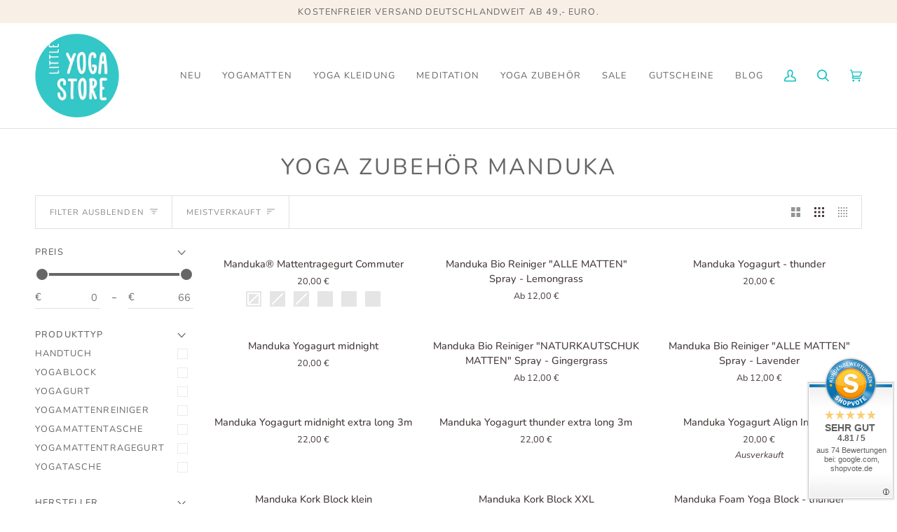

--- FILE ---
content_type: text/html; charset=utf-8
request_url: https://www.littleyogastore.de/collections/yoga-zubehoer-manduka
body_size: 106177
content:
<!doctype html>




<html class="no-js" lang="de" ><head>





  <meta charset="utf-8">
  <meta http-equiv="X-UA-Compatible" content="IE=edge,chrome=1">
  <meta name="viewport" content="width=device-width,initial-scale=1,viewport-fit=cover">
  <meta name="theme-color" content="#d2815f"><link rel="canonical" href="https://www.littleyogastore.de/collections/yoga-zubehoer-manduka"><!-- ======================= Pipeline Theme V7.0.2 ========================= -->
  <!-- Preloading ================================================================== -->
  <link rel="preconnect" href="https://cdn.shopify.com" crossorigin>
  <link rel="dns-prefetch" href="https://cdn.shopify.com">
  <link rel="preconnect" href="https://fonts.shopify.com" crossorigin>
  <link rel="dns-prefetch" href="https://fonts.shopifycdn.com">
  <link rel="preconnect" href="https://monorail-edge.shopifysvc.com" crossorigin>
  <link rel="preload" href="//www.littleyogastore.de/cdn/fonts/nunito/nunito_n4.fc49103dc396b42cae9460289072d384b6c6eb63.woff2" as="font" type="font/woff2" crossorigin>
  <link rel="preload" href="//www.littleyogastore.de/cdn/fonts/nunito/nunito_n4.fc49103dc396b42cae9460289072d384b6c6eb63.woff2" as="font" type="font/woff2" crossorigin>
  <link rel="preload" href="//www.littleyogastore.de/cdn/fonts/nunito/nunito_n4.fc49103dc396b42cae9460289072d384b6c6eb63.woff2" as="font" type="font/woff2" crossorigin>
  <link href="//www.littleyogastore.de/cdn/shop/t/2/assets/vendor.js?v=131139509784942254651685001465" as="script" rel="preload">
  <link href="//www.littleyogastore.de/cdn/shop/t/2/assets/theme.js?v=21168280266438218141685001465" as="script" rel="preload">
  <link href="//www.littleyogastore.de/cdn/shop/t/2/assets/theme.css?v=176138267067984040421695737308" as="script" rel="preload">
  <link href="//www.littleyogastore.de/cdn/shop/t/2/assets/vaeng.css?v=169105291839823515181695827118" as="script" rel="preload">
  <!-- Title and description ================================================ --><link rel="shortcut icon" href="//www.littleyogastore.de/cdn/shop/files/LYS_Logo_32x32_e000c3f6-1886-43c2-9c1b-73dd8357fe2d_32x32.png?v=1763394776" type="image/png">
  <title>
    

    Yoga Zubehör Manduka
&ndash; little yoga store

  </title><!-- /snippets/social-meta-tags.liquid --><meta property="og:site_name" content="little yoga store">
<meta property="og:url" content="https://www.littleyogastore.de/collections/yoga-zubehoer-manduka">
<meta property="og:title" content="Yoga Zubehör Manduka">
<meta property="og:type" content="website">
<meta property="og:description" content="✨Dein Yoga Shop für rutschfeste Yogamatten ✔ nachhaltige Yogakleidung ✔Meditationskissen und vieles mehr | littleyogastore.de"><meta property="og:image" content="http://www.littleyogastore.de/cdn/shop/files/yogashop_yoga_kleidung_yogamatten_meditationskissen_yoga_zubehoer_klein.jpg?v=1761990866">
    <meta property="og:image:secure_url" content="https://www.littleyogastore.de/cdn/shop/files/yogashop_yoga_kleidung_yogamatten_meditationskissen_yoga_zubehoer_klein.jpg?v=1761990866">
    <meta property="og:image:width" content="1057">
    <meta property="og:image:height" content="1096">


<meta name="twitter:site" content="@">
<meta name="twitter:card" content="summary_large_image">
<meta name="twitter:title" content="Yoga Zubehör Manduka">
<meta name="twitter:description" content="✨Dein Yoga Shop für rutschfeste Yogamatten ✔ nachhaltige Yogakleidung ✔Meditationskissen und vieles mehr | littleyogastore.de"><!-- CSS ================================================================== -->
  <link href="//www.littleyogastore.de/cdn/shop/t/2/assets/font-settings.css?v=134171926977355921471763394688" rel="stylesheet" type="text/css" media="all" />
  <!-- /snippets/css-variables.liquid -->


<style data-shopify>

:root {
/* ================ Layout Variables ================ */






--LAYOUT-WIDTH: 1450px;
--LAYOUT-GUTTER: 24px;
--LAYOUT-GUTTER-OFFSET: -24px;
--NAV-GUTTER: 15px;
--LAYOUT-OUTER: 50px;

/* ================ Product video ================ */

--COLOR-VIDEO-BG: #f2f2f2;


/* ================ Color Variables ================ */

/* === Backgrounds ===*/
--COLOR-BG: #ffffff;
--COLOR-BG-ACCENT: #ffffff;

/* === Text colors ===*/
--COLOR-TEXT-DARK: #463939;
--COLOR-TEXT: #666666;
--COLOR-TEXT-LIGHT: #949494;

/* === Bright color ===*/
--COLOR-PRIMARY: #d2815f;
--COLOR-PRIMARY-HOVER: #c35121;
--COLOR-PRIMARY-FADE: rgba(210, 129, 95, 0.05);
--COLOR-PRIMARY-FADE-HOVER: rgba(210, 129, 95, 0.1);--COLOR-PRIMARY-OPPOSITE: #ffffff;

/* === Secondary/link Color ===*/
--COLOR-SECONDARY: #d2815f;
--COLOR-SECONDARY-HOVER: #c35121;
--COLOR-SECONDARY-FADE: rgba(210, 129, 95, 0.05);
--COLOR-SECONDARY-FADE-HOVER: rgba(210, 129, 95, 0.1);--COLOR-SECONDARY-OPPOSITE: #000000;

/* === Shades of grey ===*/
--COLOR-A5:  rgba(102, 102, 102, 0.05);
--COLOR-A10: rgba(102, 102, 102, 0.1);
--COLOR-A20: rgba(102, 102, 102, 0.2);
--COLOR-A35: rgba(102, 102, 102, 0.35);
--COLOR-A50: rgba(102, 102, 102, 0.5);
--COLOR-A80: rgba(102, 102, 102, 0.8);
--COLOR-A90: rgba(102, 102, 102, 0.9);
--COLOR-A95: rgba(102, 102, 102, 0.95);


/* ================ Inverted Color Variables ================ */

--INVERSE-BG: #666666;
--INVERSE-BG-ACCENT: #666666;

/* === Text colors ===*/
--INVERSE-TEXT-DARK: #ffffff;
--INVERSE-TEXT: #ffffff;
--INVERSE-TEXT-LIGHT: #d1d1d1;

/* === Bright color ===*/
--INVERSE-PRIMARY: #d2815f;
--INVERSE-PRIMARY-HOVER: #c35121;
--INVERSE-PRIMARY-FADE: rgba(210, 129, 95, 0.05);
--INVERSE-PRIMARY-FADE-HOVER: rgba(210, 129, 95, 0.1);--INVERSE-PRIMARY-OPPOSITE: #000000;


/* === Second Color ===*/
--INVERSE-SECONDARY: #d2815f;
--INVERSE-SECONDARY-HOVER: #c35121;
--INVERSE-SECONDARY-FADE: rgba(210, 129, 95, 0.05);
--INVERSE-SECONDARY-FADE-HOVER: rgba(210, 129, 95, 0.1);--INVERSE-SECONDARY-OPPOSITE: #000000;


/* === Shades of grey ===*/
--INVERSE-A5:  rgba(255, 255, 255, 0.05);
--INVERSE-A10: rgba(255, 255, 255, 0.1);
--INVERSE-A20: rgba(255, 255, 255, 0.2);
--INVERSE-A35: rgba(255, 255, 255, 0.3);
--INVERSE-A80: rgba(255, 255, 255, 0.8);
--INVERSE-A90: rgba(255, 255, 255, 0.9);
--INVERSE-A95: rgba(255, 255, 255, 0.95);


/* ================ Bright Color Variables ================ */

--BRIGHT-BG: #f8f0e7;
--BRIGHT-BG-ACCENT: #d2815f;

/* === Text colors ===*/
--BRIGHT-TEXT-DARK: #a6a6a6;
--BRIGHT-TEXT: #666666;
--BRIGHT-TEXT-LIGHT: #928f8d;

/* === Bright color ===*/
--BRIGHT-PRIMARY: #d2815f;
--BRIGHT-PRIMARY-HOVER: #c35121;
--BRIGHT-PRIMARY-FADE: rgba(210, 129, 95, 0.05);
--BRIGHT-PRIMARY-FADE-HOVER: rgba(210, 129, 95, 0.1);--BRIGHT-PRIMARY-OPPOSITE: #000000;


/* === Second Color ===*/
--BRIGHT-SECONDARY: #9dae43;
--BRIGHT-SECONDARY-HOVER: #738321;
--BRIGHT-SECONDARY-FADE: rgba(157, 174, 67, 0.05);
--BRIGHT-SECONDARY-FADE-HOVER: rgba(157, 174, 67, 0.1);--BRIGHT-SECONDARY-OPPOSITE: #000000;


/* === Shades of grey ===*/
--BRIGHT-A5:  rgba(102, 102, 102, 0.05);
--BRIGHT-A10: rgba(102, 102, 102, 0.1);
--BRIGHT-A20: rgba(102, 102, 102, 0.2);
--BRIGHT-A35: rgba(102, 102, 102, 0.3);
--BRIGHT-A80: rgba(102, 102, 102, 0.8);
--BRIGHT-A90: rgba(102, 102, 102, 0.9);
--BRIGHT-A95: rgba(102, 102, 102, 0.95);


/* === Account Bar ===*/
--COLOR-ANNOUNCEMENT-BG: #f8f0e7;
--COLOR-ANNOUNCEMENT-TEXT: #666666;

/* === Nav and dropdown link background ===*/
--COLOR-NAV: #ffffff;
--COLOR-NAV-TEXT: #666666;
--COLOR-NAV-TEXT-DARK: #463939;
--COLOR-NAV-TEXT-LIGHT: #949494;
--COLOR-NAV-BORDER: #e0e0e0;
--COLOR-NAV-A10: rgba(102, 102, 102, 0.1);
--COLOR-NAV-A50: rgba(102, 102, 102, 0.5);
--COLOR-HIGHLIGHT-LINK: #d2815f;

/* === Site Footer ===*/
--COLOR-FOOTER-BG: #e6ab8a;
--COLOR-FOOTER-TEXT: #ffffff;
--COLOR-FOOTER-A5: rgba(255, 255, 255, 0.05);
--COLOR-FOOTER-A15: rgba(255, 255, 255, 0.15);
--COLOR-FOOTER-A90: rgba(255, 255, 255, 0.9);

/* === Sub-Footer ===*/
--COLOR-SUB-FOOTER-BG: #d08162;
--COLOR-SUB-FOOTER-TEXT: #ffffff;
--COLOR-SUB-FOOTER-A5: rgba(255, 255, 255, 0.05);
--COLOR-SUB-FOOTER-A15: rgba(255, 255, 255, 0.15);
--COLOR-SUB-FOOTER-A90: rgba(255, 255, 255, 0.9);

/* === Products ===*/
--PRODUCT-GRID-ASPECT-RATIO: 80.0%;

/* === Product badges ===*/
--COLOR-BADGE: #ffffff;
--COLOR-BADGE-TEXT: #424242;
--COLOR-BADGE-TEXT-DARK: #1f1919;
--COLOR-BADGE-TEXT-HOVER: #686868;
--COLOR-BADGE-HAIRLINE: #f6f6f6;

/* === Product item slider ===*/--COLOR-PRODUCT-SLIDER: #ffffff;--COLOR-PRODUCT-SLIDER-OPPOSITE: rgba(13, 13, 13, 0.06);/* === disabled form colors ===*/
--COLOR-DISABLED-BG: #f0f0f0;
--COLOR-DISABLED-TEXT: #c9c9c9;

--INVERSE-DISABLED-BG: #757575;
--INVERSE-DISABLED-TEXT: #9c9c9c;

/* === Button Radius === */
--BUTTON-RADIUS: 2px;


/* ================ Typography ================ */

--FONT-STACK-BODY: Nunito, sans-serif;
--FONT-STYLE-BODY: normal;
--FONT-WEIGHT-BODY: 400;
--FONT-WEIGHT-BODY-BOLD: 500;
--FONT-ADJUST-BODY: 1.0;

  --FONT-BODY-TRANSFORM: none;
  --FONT-BODY-LETTER-SPACING: normal;


--FONT-STACK-HEADING: Nunito, sans-serif;
--FONT-STYLE-HEADING: normal;
--FONT-WEIGHT-HEADING: 400;
--FONT-WEIGHT-HEADING-BOLD: 500;
--FONT-ADJUST-HEADING: 1.0;

  --FONT-HEADING-TRANSFORM: uppercase;
  --FONT-HEADING-LETTER-SPACING: 0.09em;

--FONT-STACK-ACCENT: Nunito, sans-serif;
--FONT-STYLE-ACCENT: normal;
--FONT-WEIGHT-ACCENT: 400;
--FONT-WEIGHT-ACCENT-BOLD: 500;
--FONT-ADJUST-ACCENT: 1.0;

  --FONT-ACCENT-TRANSFORM: uppercase;
  --FONT-ACCENT-LETTER-SPACING: 0.09em;

--TYPE-STACK-NAV: Nunito, sans-serif;
--TYPE-STYLE-NAV: normal;
--TYPE-ADJUST-NAV: 1.0;
--TYPE-WEIGHT-NAV: 400;

  --FONT-NAV-TRANSFORM: uppercase;
  --FONT-NAV-LETTER-SPACING: 0.09em;

--TYPE-STACK-BUTTON: Nunito, sans-serif;
--TYPE-STYLE-BUTTON: normal;
--TYPE-ADJUST-BUTTON: 1.0;
--TYPE-WEIGHT-BUTTON: 500;

  --FONT-BUTTON-TRANSFORM: uppercase;
  --FONT-BUTTON-LETTER-SPACING: 0.09em;

--TYPE-STACK-KICKER: Nunito, sans-serif;
--TYPE-STYLE-KICKER: normal;
--TYPE-ADJUST-KICKER: 1.0;
--TYPE-WEIGHT-KICKER: 500;

  --FONT-KICKER-TRANSFORM: uppercase;
  --FONT-KICKER-LETTER-SPACING: 0.09em;


--ICO-SELECT: url('//www.littleyogastore.de/cdn/shop/t/2/assets/ico-select.svg?v=134510397776548273571686905661');

/* ================ Photo correction ================ */
--PHOTO-CORRECTION: 100%;



}

:root {
  --font-1: 10.00px;
  --font-2: 11.33px;
  --font-3: 12.00px;
  --font-4: 13.14px;
  --font-5: 15.51px;
  --font-6: 17.49px;
  --font-7: 20.29px;
  --font-8: 23.54px;
  --font-9: 27.30px;
  --font-10: 31.67px;
  --font-11: 36.74px;
  --font-12: 42.62px;
  --font-13: 49.44px;
  --font-14: 57.35px;
  --font-15: 66.52px;
}
@media only screen and (min-width: 480px) and (max-width: 1099px) {
  :root {
    --font-1: 10.00px;
    --font-2: 11.50px;
    --font-3: 12.33px;
    --font-4: 13.70px;
    --font-5: 16.00px;
    --font-6: 17.95px;
    --font-7: 21.09px;
    --font-8: 24.78px;
    --font-9: 29.12px;
    --font-10: 34.21px;
    --font-11: 40.20px;
    --font-12: 47.23px;
    --font-13: 55.50px;
    --font-14: 65.21px;
    --font-15: 76.62px;
  }
}
@media only screen and (min-width: 1100px) {
  :root {
    --font-1: 10.00px;
    --font-2: 11.50px;
    --font-3: 12.75px;
    --font-4: 14.53px;
    --font-5: 17.69px;
    --font-6: 21.58px;
    --font-7: 26.33px;
    --font-8: 32.12px;
    --font-9: 39.19px;
    --font-10: 47.81px;
    --font-11: 58.33px;
    --font-12: 71.16px;
    --font-13: 86.82px;
    --font-14: 105.92px;
    --font-15: 129.22px;
  }
}

</style>

  <link href="//www.littleyogastore.de/cdn/shop/t/2/assets/theme.css?v=176138267067984040421695737308" rel="stylesheet" type="text/css" media="all" />
  <link href="//www.littleyogastore.de/cdn/shop/t/2/assets/vaeng.css?v=169105291839823515181695827118" rel="stylesheet" type="text/css" media="all" />
  <script>
    document.documentElement.className = document.documentElement.className.replace('no-js', 'js');
    
      document.documentElement.classList.add('aos-initialized');let root = '/';
    if (root[root.length - 1] !== '/') {
      root = `${root}/`;
    }
    var theme = {
      routes: {
        root_url: root,
        cart: '/cart',
        cart_add_url: '/cart/add',
        product_recommendations_url: '/recommendations/products',
        account_addresses_url: '/account/addresses',
        predictive_search_url: '/search/suggest'
      },
      state: {
        cartOpen: null,
      },
      sizes: {
        small: 480,
        medium: 768,
        large: 1100,
        widescreen: 1400
      },
      assets: {
        photoswipe: '//www.littleyogastore.de/cdn/shop/t/2/assets/photoswipe.js?v=162613001030112971491685001465',
        smoothscroll: '//www.littleyogastore.de/cdn/shop/t/2/assets/smoothscroll.js?v=37906625415260927261685001465',
        swatches: '//www.littleyogastore.de/cdn/shop/t/2/assets/swatches.json?v=86677535037220672361758974181',
        noImage: '//www.littleyogastore.de/cdn/shopifycloud/storefront/assets/no-image-2048-a2addb12.gif',
        base: '//www.littleyogastore.de/cdn/shop/t/2/assets/'
      },
      strings: {
        swatchesKey: "Farbe",
        addToCart: "In den Einkaufswagen legen",
        estimateShipping: "Estimate Versand",
        noShippingAvailable: "Wir versenden nicht zu diesem Ziel.",
        free: "Kostenlos",
        from: "Ab",
        preOrder: "Vorbestellen",
        soldOut: "Ausverkauft",
        sale: "Angebot",
        subscription: "Abonnement",
        unavailable: "Nicht verfügbar",
        unitPrice: "Stückpreis",
        unitPriceSeparator: "pro",
        stockout: "Alle beschikbare voorraad is in de winkelwagen",
        products: "Produkte",
        pages: "Seiten",
        collections: "Sammlungen",
        resultsFor: "Ergebnisse für",
        noResultsFor: "Keine ergebnisse für",
        articles: "Artikel",
        successMessage: "Link in die Zwischenablage kopiert",
      },
      settings: {
        badge_sale_type: "dollar",
        animate_hover: true,
        animate_scroll: true,
        show_locale_desktop: null,
        show_locale_mobile: null,
        show_currency_desktop: null,
        show_currency_mobile: null,
        currency_select_type: "country",
        currency_code_enable: false,
        cycle_images_hover_delay: 1.5
      },
      info: {
        name: 'pipeline'
      },
      version: '7.0.2',
      moneyFormat: "{{amount_with_comma_separator}} €",
      shopCurrency: "EUR",
      currencyCode: "EUR"
    }
    let windowInnerHeight = window.innerHeight;
    document.documentElement.style.setProperty('--full-screen', `${windowInnerHeight}px`);
    document.documentElement.style.setProperty('--three-quarters', `${windowInnerHeight * 0.75}px`);
    document.documentElement.style.setProperty('--two-thirds', `${windowInnerHeight * 0.66}px`);
    document.documentElement.style.setProperty('--one-half', `${windowInnerHeight * 0.5}px`);
    document.documentElement.style.setProperty('--one-third', `${windowInnerHeight * 0.33}px`);
    document.documentElement.style.setProperty('--one-fifth', `${windowInnerHeight * 0.2}px`);
    window.isRTL = document.documentElement.getAttribute('dir') === 'rtl';
  </script><!-- Theme Javascript ============================================================== -->
  <script src="//www.littleyogastore.de/cdn/shop/t/2/assets/vendor.js?v=131139509784942254651685001465" defer="defer"></script>
  <script src="//www.littleyogastore.de/cdn/shop/t/2/assets/theme.js?v=21168280266438218141685001465" defer="defer"></script>
  <script>
    (function () {
      function onPageShowEvents() {
        if ('requestIdleCallback' in window) {
          requestIdleCallback(initCartEvent, { timeout: 500 })
        } else {
          initCartEvent()
        }
        function initCartEvent(){
          window.fetch(window.theme.routes.cart + '.js')
          .then((response) => {
            if(!response.ok){
              throw {status: response.statusText};
            }
            return response.json();
          })
          .then((response) => {
            document.dispatchEvent(new CustomEvent('theme:cart:change', {
              detail: {
                cart: response,
              },
              bubbles: true,
            }));
            return response;
          })
          .catch((e) => {
            console.error(e);
          });
        }
      };
      window.onpageshow = onPageShowEvents;
    })();
  </script>
  <script type="text/javascript">
    if (window.MSInputMethodContext && document.documentMode) {
      var scripts = document.getElementsByTagName('script')[0];
      var polyfill = document.createElement("script");
      polyfill.defer = true;
      polyfill.src = "//www.littleyogastore.de/cdn/shop/t/2/assets/ie11.js?v=144489047535103983231685001465";
      scripts.parentNode.insertBefore(polyfill, scripts);
    }
  </script>
  <!-- Shopify app scripts =========================================================== -->
  <script>window.performance && window.performance.mark && window.performance.mark('shopify.content_for_header.start');</script><meta name="google-site-verification" content="y5DMnIJko6RyuE4ALnYi0EnLk8lsbLydqYpOcU596hw">
<meta id="shopify-digital-wallet" name="shopify-digital-wallet" content="/76081791261/digital_wallets/dialog">
<meta name="shopify-checkout-api-token" content="844fc5d49c0e787c35bbc28c0c826560">
<meta id="in-context-paypal-metadata" data-shop-id="76081791261" data-venmo-supported="false" data-environment="production" data-locale="de_DE" data-paypal-v4="true" data-currency="EUR">
<link rel="alternate" type="application/atom+xml" title="Feed" href="/collections/yoga-zubehoer-manduka.atom" />
<link rel="alternate" type="application/json+oembed" href="https://www.littleyogastore.de/collections/yoga-zubehoer-manduka.oembed">
<script async="async" src="/checkouts/internal/preloads.js?locale=de-DE"></script>
<link rel="preconnect" href="https://shop.app" crossorigin="anonymous">
<script async="async" src="https://shop.app/checkouts/internal/preloads.js?locale=de-DE&shop_id=76081791261" crossorigin="anonymous"></script>
<script id="apple-pay-shop-capabilities" type="application/json">{"shopId":76081791261,"countryCode":"DE","currencyCode":"EUR","merchantCapabilities":["supports3DS"],"merchantId":"gid:\/\/shopify\/Shop\/76081791261","merchantName":"little yoga store","requiredBillingContactFields":["postalAddress","email"],"requiredShippingContactFields":["postalAddress","email"],"shippingType":"shipping","supportedNetworks":["visa","maestro","masterCard","amex"],"total":{"type":"pending","label":"little yoga store","amount":"1.00"},"shopifyPaymentsEnabled":true,"supportsSubscriptions":true}</script>
<script id="shopify-features" type="application/json">{"accessToken":"844fc5d49c0e787c35bbc28c0c826560","betas":["rich-media-storefront-analytics"],"domain":"www.littleyogastore.de","predictiveSearch":true,"shopId":76081791261,"locale":"de"}</script>
<script>var Shopify = Shopify || {};
Shopify.shop = "littleyogastore-berlin.myshopify.com";
Shopify.locale = "de";
Shopify.currency = {"active":"EUR","rate":"1.0"};
Shopify.country = "DE";
Shopify.theme = {"name":"Pipeline (vaeng Modification)","id":150137110813,"schema_name":"Pipeline","schema_version":"7.0.2","theme_store_id":739,"role":"main"};
Shopify.theme.handle = "null";
Shopify.theme.style = {"id":null,"handle":null};
Shopify.cdnHost = "www.littleyogastore.de/cdn";
Shopify.routes = Shopify.routes || {};
Shopify.routes.root = "/";</script>
<script type="module">!function(o){(o.Shopify=o.Shopify||{}).modules=!0}(window);</script>
<script>!function(o){function n(){var o=[];function n(){o.push(Array.prototype.slice.apply(arguments))}return n.q=o,n}var t=o.Shopify=o.Shopify||{};t.loadFeatures=n(),t.autoloadFeatures=n()}(window);</script>
<script>
  window.ShopifyPay = window.ShopifyPay || {};
  window.ShopifyPay.apiHost = "shop.app\/pay";
  window.ShopifyPay.redirectState = null;
</script>
<script id="shop-js-analytics" type="application/json">{"pageType":"collection"}</script>
<script defer="defer" async type="module" src="//www.littleyogastore.de/cdn/shopifycloud/shop-js/modules/v2/client.init-shop-cart-sync_e98Ab_XN.de.esm.js"></script>
<script defer="defer" async type="module" src="//www.littleyogastore.de/cdn/shopifycloud/shop-js/modules/v2/chunk.common_Pcw9EP95.esm.js"></script>
<script defer="defer" async type="module" src="//www.littleyogastore.de/cdn/shopifycloud/shop-js/modules/v2/chunk.modal_CzmY4ZhL.esm.js"></script>
<script type="module">
  await import("//www.littleyogastore.de/cdn/shopifycloud/shop-js/modules/v2/client.init-shop-cart-sync_e98Ab_XN.de.esm.js");
await import("//www.littleyogastore.de/cdn/shopifycloud/shop-js/modules/v2/chunk.common_Pcw9EP95.esm.js");
await import("//www.littleyogastore.de/cdn/shopifycloud/shop-js/modules/v2/chunk.modal_CzmY4ZhL.esm.js");

  window.Shopify.SignInWithShop?.initShopCartSync?.({"fedCMEnabled":true,"windoidEnabled":true});

</script>
<script>
  window.Shopify = window.Shopify || {};
  if (!window.Shopify.featureAssets) window.Shopify.featureAssets = {};
  window.Shopify.featureAssets['shop-js'] = {"shop-cart-sync":["modules/v2/client.shop-cart-sync_DazCVyJ3.de.esm.js","modules/v2/chunk.common_Pcw9EP95.esm.js","modules/v2/chunk.modal_CzmY4ZhL.esm.js"],"init-fed-cm":["modules/v2/client.init-fed-cm_D0AulfmK.de.esm.js","modules/v2/chunk.common_Pcw9EP95.esm.js","modules/v2/chunk.modal_CzmY4ZhL.esm.js"],"shop-cash-offers":["modules/v2/client.shop-cash-offers_BISyWFEA.de.esm.js","modules/v2/chunk.common_Pcw9EP95.esm.js","modules/v2/chunk.modal_CzmY4ZhL.esm.js"],"shop-login-button":["modules/v2/client.shop-login-button_D_c1vx_E.de.esm.js","modules/v2/chunk.common_Pcw9EP95.esm.js","modules/v2/chunk.modal_CzmY4ZhL.esm.js"],"pay-button":["modules/v2/client.pay-button_CHADzJ4g.de.esm.js","modules/v2/chunk.common_Pcw9EP95.esm.js","modules/v2/chunk.modal_CzmY4ZhL.esm.js"],"shop-button":["modules/v2/client.shop-button_CQnD2U3v.de.esm.js","modules/v2/chunk.common_Pcw9EP95.esm.js","modules/v2/chunk.modal_CzmY4ZhL.esm.js"],"avatar":["modules/v2/client.avatar_BTnouDA3.de.esm.js"],"init-windoid":["modules/v2/client.init-windoid_CmA0-hrC.de.esm.js","modules/v2/chunk.common_Pcw9EP95.esm.js","modules/v2/chunk.modal_CzmY4ZhL.esm.js"],"init-shop-for-new-customer-accounts":["modules/v2/client.init-shop-for-new-customer-accounts_BCzC_Mib.de.esm.js","modules/v2/client.shop-login-button_D_c1vx_E.de.esm.js","modules/v2/chunk.common_Pcw9EP95.esm.js","modules/v2/chunk.modal_CzmY4ZhL.esm.js"],"init-shop-email-lookup-coordinator":["modules/v2/client.init-shop-email-lookup-coordinator_DYzOit4u.de.esm.js","modules/v2/chunk.common_Pcw9EP95.esm.js","modules/v2/chunk.modal_CzmY4ZhL.esm.js"],"init-shop-cart-sync":["modules/v2/client.init-shop-cart-sync_e98Ab_XN.de.esm.js","modules/v2/chunk.common_Pcw9EP95.esm.js","modules/v2/chunk.modal_CzmY4ZhL.esm.js"],"shop-toast-manager":["modules/v2/client.shop-toast-manager_Bc-1elH8.de.esm.js","modules/v2/chunk.common_Pcw9EP95.esm.js","modules/v2/chunk.modal_CzmY4ZhL.esm.js"],"init-customer-accounts":["modules/v2/client.init-customer-accounts_CqlRHmZs.de.esm.js","modules/v2/client.shop-login-button_D_c1vx_E.de.esm.js","modules/v2/chunk.common_Pcw9EP95.esm.js","modules/v2/chunk.modal_CzmY4ZhL.esm.js"],"init-customer-accounts-sign-up":["modules/v2/client.init-customer-accounts-sign-up_DZmBw6yB.de.esm.js","modules/v2/client.shop-login-button_D_c1vx_E.de.esm.js","modules/v2/chunk.common_Pcw9EP95.esm.js","modules/v2/chunk.modal_CzmY4ZhL.esm.js"],"shop-follow-button":["modules/v2/client.shop-follow-button_Cx-w7rSq.de.esm.js","modules/v2/chunk.common_Pcw9EP95.esm.js","modules/v2/chunk.modal_CzmY4ZhL.esm.js"],"checkout-modal":["modules/v2/client.checkout-modal_Djjmh8qM.de.esm.js","modules/v2/chunk.common_Pcw9EP95.esm.js","modules/v2/chunk.modal_CzmY4ZhL.esm.js"],"shop-login":["modules/v2/client.shop-login_DMZMgoZf.de.esm.js","modules/v2/chunk.common_Pcw9EP95.esm.js","modules/v2/chunk.modal_CzmY4ZhL.esm.js"],"lead-capture":["modules/v2/client.lead-capture_SqejaEd8.de.esm.js","modules/v2/chunk.common_Pcw9EP95.esm.js","modules/v2/chunk.modal_CzmY4ZhL.esm.js"],"payment-terms":["modules/v2/client.payment-terms_DUeEqFTJ.de.esm.js","modules/v2/chunk.common_Pcw9EP95.esm.js","modules/v2/chunk.modal_CzmY4ZhL.esm.js"]};
</script>
<script id="__st">var __st={"a":76081791261,"offset":3600,"reqid":"634fbd1a-b6d1-412b-8cc3-070dcb8d839b-1769123496","pageurl":"www.littleyogastore.de\/collections\/yoga-zubehoer-manduka","u":"78722ec93d6d","p":"collection","rtyp":"collection","rid":448082805021};</script>
<script>window.ShopifyPaypalV4VisibilityTracking = true;</script>
<script id="captcha-bootstrap">!function(){'use strict';const t='contact',e='account',n='new_comment',o=[[t,t],['blogs',n],['comments',n],[t,'customer']],c=[[e,'customer_login'],[e,'guest_login'],[e,'recover_customer_password'],[e,'create_customer']],r=t=>t.map((([t,e])=>`form[action*='/${t}']:not([data-nocaptcha='true']) input[name='form_type'][value='${e}']`)).join(','),a=t=>()=>t?[...document.querySelectorAll(t)].map((t=>t.form)):[];function s(){const t=[...o],e=r(t);return a(e)}const i='password',u='form_key',d=['recaptcha-v3-token','g-recaptcha-response','h-captcha-response',i],f=()=>{try{return window.sessionStorage}catch{return}},m='__shopify_v',_=t=>t.elements[u];function p(t,e,n=!1){try{const o=window.sessionStorage,c=JSON.parse(o.getItem(e)),{data:r}=function(t){const{data:e,action:n}=t;return t[m]||n?{data:e,action:n}:{data:t,action:n}}(c);for(const[e,n]of Object.entries(r))t.elements[e]&&(t.elements[e].value=n);n&&o.removeItem(e)}catch(o){console.error('form repopulation failed',{error:o})}}const l='form_type',E='cptcha';function T(t){t.dataset[E]=!0}const w=window,h=w.document,L='Shopify',v='ce_forms',y='captcha';let A=!1;((t,e)=>{const n=(g='f06e6c50-85a8-45c8-87d0-21a2b65856fe',I='https://cdn.shopify.com/shopifycloud/storefront-forms-hcaptcha/ce_storefront_forms_captcha_hcaptcha.v1.5.2.iife.js',D={infoText:'Durch hCaptcha geschützt',privacyText:'Datenschutz',termsText:'Allgemeine Geschäftsbedingungen'},(t,e,n)=>{const o=w[L][v],c=o.bindForm;if(c)return c(t,g,e,D).then(n);var r;o.q.push([[t,g,e,D],n]),r=I,A||(h.body.append(Object.assign(h.createElement('script'),{id:'captcha-provider',async:!0,src:r})),A=!0)});var g,I,D;w[L]=w[L]||{},w[L][v]=w[L][v]||{},w[L][v].q=[],w[L][y]=w[L][y]||{},w[L][y].protect=function(t,e){n(t,void 0,e),T(t)},Object.freeze(w[L][y]),function(t,e,n,w,h,L){const[v,y,A,g]=function(t,e,n){const i=e?o:[],u=t?c:[],d=[...i,...u],f=r(d),m=r(i),_=r(d.filter((([t,e])=>n.includes(e))));return[a(f),a(m),a(_),s()]}(w,h,L),I=t=>{const e=t.target;return e instanceof HTMLFormElement?e:e&&e.form},D=t=>v().includes(t);t.addEventListener('submit',(t=>{const e=I(t);if(!e)return;const n=D(e)&&!e.dataset.hcaptchaBound&&!e.dataset.recaptchaBound,o=_(e),c=g().includes(e)&&(!o||!o.value);(n||c)&&t.preventDefault(),c&&!n&&(function(t){try{if(!f())return;!function(t){const e=f();if(!e)return;const n=_(t);if(!n)return;const o=n.value;o&&e.removeItem(o)}(t);const e=Array.from(Array(32),(()=>Math.random().toString(36)[2])).join('');!function(t,e){_(t)||t.append(Object.assign(document.createElement('input'),{type:'hidden',name:u})),t.elements[u].value=e}(t,e),function(t,e){const n=f();if(!n)return;const o=[...t.querySelectorAll(`input[type='${i}']`)].map((({name:t})=>t)),c=[...d,...o],r={};for(const[a,s]of new FormData(t).entries())c.includes(a)||(r[a]=s);n.setItem(e,JSON.stringify({[m]:1,action:t.action,data:r}))}(t,e)}catch(e){console.error('failed to persist form',e)}}(e),e.submit())}));const S=(t,e)=>{t&&!t.dataset[E]&&(n(t,e.some((e=>e===t))),T(t))};for(const o of['focusin','change'])t.addEventListener(o,(t=>{const e=I(t);D(e)&&S(e,y())}));const B=e.get('form_key'),M=e.get(l),P=B&&M;t.addEventListener('DOMContentLoaded',(()=>{const t=y();if(P)for(const e of t)e.elements[l].value===M&&p(e,B);[...new Set([...A(),...v().filter((t=>'true'===t.dataset.shopifyCaptcha))])].forEach((e=>S(e,t)))}))}(h,new URLSearchParams(w.location.search),n,t,e,['guest_login'])})(!1,!0)}();</script>
<script integrity="sha256-4kQ18oKyAcykRKYeNunJcIwy7WH5gtpwJnB7kiuLZ1E=" data-source-attribution="shopify.loadfeatures" defer="defer" src="//www.littleyogastore.de/cdn/shopifycloud/storefront/assets/storefront/load_feature-a0a9edcb.js" crossorigin="anonymous"></script>
<script crossorigin="anonymous" defer="defer" src="//www.littleyogastore.de/cdn/shopifycloud/storefront/assets/shopify_pay/storefront-65b4c6d7.js?v=20250812"></script>
<script data-source-attribution="shopify.dynamic_checkout.dynamic.init">var Shopify=Shopify||{};Shopify.PaymentButton=Shopify.PaymentButton||{isStorefrontPortableWallets:!0,init:function(){window.Shopify.PaymentButton.init=function(){};var t=document.createElement("script");t.src="https://www.littleyogastore.de/cdn/shopifycloud/portable-wallets/latest/portable-wallets.de.js",t.type="module",document.head.appendChild(t)}};
</script>
<script data-source-attribution="shopify.dynamic_checkout.buyer_consent">
  function portableWalletsHideBuyerConsent(e){var t=document.getElementById("shopify-buyer-consent"),n=document.getElementById("shopify-subscription-policy-button");t&&n&&(t.classList.add("hidden"),t.setAttribute("aria-hidden","true"),n.removeEventListener("click",e))}function portableWalletsShowBuyerConsent(e){var t=document.getElementById("shopify-buyer-consent"),n=document.getElementById("shopify-subscription-policy-button");t&&n&&(t.classList.remove("hidden"),t.removeAttribute("aria-hidden"),n.addEventListener("click",e))}window.Shopify?.PaymentButton&&(window.Shopify.PaymentButton.hideBuyerConsent=portableWalletsHideBuyerConsent,window.Shopify.PaymentButton.showBuyerConsent=portableWalletsShowBuyerConsent);
</script>
<script data-source-attribution="shopify.dynamic_checkout.cart.bootstrap">document.addEventListener("DOMContentLoaded",(function(){function t(){return document.querySelector("shopify-accelerated-checkout-cart, shopify-accelerated-checkout")}if(t())Shopify.PaymentButton.init();else{new MutationObserver((function(e,n){t()&&(Shopify.PaymentButton.init(),n.disconnect())})).observe(document.body,{childList:!0,subtree:!0})}}));
</script>
<link id="shopify-accelerated-checkout-styles" rel="stylesheet" media="screen" href="https://www.littleyogastore.de/cdn/shopifycloud/portable-wallets/latest/accelerated-checkout-backwards-compat.css" crossorigin="anonymous">
<style id="shopify-accelerated-checkout-cart">
        #shopify-buyer-consent {
  margin-top: 1em;
  display: inline-block;
  width: 100%;
}

#shopify-buyer-consent.hidden {
  display: none;
}

#shopify-subscription-policy-button {
  background: none;
  border: none;
  padding: 0;
  text-decoration: underline;
  font-size: inherit;
  cursor: pointer;
}

#shopify-subscription-policy-button::before {
  box-shadow: none;
}

      </style>

<script>window.performance && window.performance.mark && window.performance.mark('shopify.content_for_header.end');</script>
<meta name="google-site-verification" content="LEMDdvDmA-AkO-Z8y6AUBbfJfLVcBnipWYf3ePF7Db8" />
  <!-- BEGIN app block: shopify://apps/complianz-gdpr-cookie-consent/blocks/bc-block/e49729f0-d37d-4e24-ac65-e0e2f472ac27 -->

    
    
<link id='complianz-css' rel="stylesheet" href=https://cdn.shopify.com/extensions/019be05e-f673-7a8f-bd4e-ed0da9930f96/gdpr-legal-cookie-75/assets/complainz.css media="print" onload="this.media='all'">
    <style>
        #Compliance-iframe.Compliance-iframe-branded > div.purposes-header,
        #Compliance-iframe.Compliance-iframe-branded > div.cmplc-cmp-header,
        #purposes-container > div.purposes-header,
        #Compliance-cs-banner .Compliance-cs-brand {
            background-color: #ffffff !important;
            color: #000000!important;
        }
        #Compliance-iframe.Compliance-iframe-branded .purposes-header .cmplc-btn-cp ,
        #Compliance-iframe.Compliance-iframe-branded .purposes-header .cmplc-btn-cp:hover,
        #Compliance-iframe.Compliance-iframe-branded .purposes-header .cmplc-btn-back:hover  {
            background-color: #ffffff !important;
            opacity: 1 !important;
        }
        #Compliance-cs-banner .cmplc-toggle .cmplc-toggle-label {
            color: #ffffff!important;
        }
        #Compliance-iframe.Compliance-iframe-branded .purposes-header .cmplc-btn-cp:hover,
        #Compliance-iframe.Compliance-iframe-branded .purposes-header .cmplc-btn-back:hover {
            background-color: #000000!important;
            color: #ffffff!important;
        }
        #Compliance-cs-banner #Compliance-cs-title {
            font-size: 14px !important;
        }
        #Compliance-cs-banner .Compliance-cs-content,
        #Compliance-cs-title,
        .cmplc-toggle-checkbox.granular-control-checkbox span {
            background-color: #ffffff !important;
            color: #000000 !important;
            font-size: 14px !important;
        }
        #Compliance-cs-banner .Compliance-cs-close-btn {
            font-size: 14px !important;
            background-color: #ffffff !important;
        }
        #Compliance-cs-banner .Compliance-cs-opt-group {
            color: #ffffff !important;
        }
        #Compliance-cs-banner .Compliance-cs-opt-group button,
        .Compliance-alert button.Compliance-button-cancel {
            background-color: #34c7c8!important;
            color: #ffffff!important;
        }
        #Compliance-cs-banner .Compliance-cs-opt-group button.Compliance-cs-accept-btn,
        #Compliance-cs-banner .Compliance-cs-opt-group button.Compliance-cs-btn-primary,
        .Compliance-alert button.Compliance-button-confirm {
            background-color: #34c7c8 !important;
            color: #ffffff !important;
        }
        #Compliance-cs-banner .Compliance-cs-opt-group button.Compliance-cs-reject-btn {
            background-color: #34c7c8!important;
            color: #ffffff!important;
        }

        #Compliance-cs-banner .Compliance-banner-content button {
            cursor: pointer !important;
            color: currentColor !important;
            text-decoration: underline !important;
            border: none !important;
            background-color: transparent !important;
            font-size: 100% !important;
            padding: 0 !important;
        }

        #Compliance-cs-banner .Compliance-cs-opt-group button {
            border-radius: 4px !important;
            padding-block: 10px !important;
        }
        @media (min-width: 640px) {
            #Compliance-cs-banner.Compliance-cs-default-floating:not(.Compliance-cs-top):not(.Compliance-cs-center) .Compliance-cs-container, #Compliance-cs-banner.Compliance-cs-default-floating:not(.Compliance-cs-bottom):not(.Compliance-cs-center) .Compliance-cs-container, #Compliance-cs-banner.Compliance-cs-default-floating.Compliance-cs-center:not(.Compliance-cs-top):not(.Compliance-cs-bottom) .Compliance-cs-container {
                width: 560px !important;
            }
            #Compliance-cs-banner.Compliance-cs-default-floating:not(.Compliance-cs-top):not(.Compliance-cs-center) .Compliance-cs-opt-group, #Compliance-cs-banner.Compliance-cs-default-floating:not(.Compliance-cs-bottom):not(.Compliance-cs-center) .Compliance-cs-opt-group, #Compliance-cs-banner.Compliance-cs-default-floating.Compliance-cs-center:not(.Compliance-cs-top):not(.Compliance-cs-bottom) .Compliance-cs-opt-group {
                flex-direction: row !important;
            }
            #Compliance-cs-banner .Compliance-cs-opt-group button:not(:last-of-type),
            #Compliance-cs-banner .Compliance-cs-opt-group button {
                margin-right: 4px !important;
            }
            #Compliance-cs-banner .Compliance-cs-container .Compliance-cs-brand {
                position: absolute !important;
                inset-block-start: 6px;
            }
        }
        #Compliance-cs-banner.Compliance-cs-default-floating:not(.Compliance-cs-top):not(.Compliance-cs-center) .Compliance-cs-opt-group > div, #Compliance-cs-banner.Compliance-cs-default-floating:not(.Compliance-cs-bottom):not(.Compliance-cs-center) .Compliance-cs-opt-group > div, #Compliance-cs-banner.Compliance-cs-default-floating.Compliance-cs-center:not(.Compliance-cs-top):not(.Compliance-cs-bottom) .Compliance-cs-opt-group > div {
            flex-direction: row-reverse;
            width: 100% !important;
        }

        .Compliance-cs-brand-badge-outer, .Compliance-cs-brand-badge, #Compliance-cs-banner.Compliance-cs-default-floating.Compliance-cs-bottom .Compliance-cs-brand-badge-outer,
        #Compliance-cs-banner.Compliance-cs-default.Compliance-cs-bottom .Compliance-cs-brand-badge-outer,
        #Compliance-cs-banner.Compliance-cs-default:not(.Compliance-cs-left) .Compliance-cs-brand-badge-outer,
        #Compliance-cs-banner.Compliance-cs-default-floating:not(.Compliance-cs-left) .Compliance-cs-brand-badge-outer {
            display: none !important
        }

        #Compliance-cs-banner:not(.Compliance-cs-top):not(.Compliance-cs-bottom) .Compliance-cs-container.Compliance-cs-themed {
            flex-direction: row !important;
        }

        #Compliance-cs-banner #Compliance-cs-title,
        #Compliance-cs-banner #Compliance-cs-custom-title {
            justify-self: center !important;
            font-size: 14px !important;
            font-family: -apple-system,sans-serif !important;
            margin-inline: auto !important;
            width: 55% !important;
            text-align: center;
            font-weight: 600;
            visibility: unset;
        }

        @media (max-width: 640px) {
            #Compliance-cs-banner #Compliance-cs-title,
            #Compliance-cs-banner #Compliance-cs-custom-title {
                display: block;
            }
        }

        #Compliance-cs-banner .Compliance-cs-brand img {
            max-width: 110px !important;
            min-height: 32px !important;
        }
        #Compliance-cs-banner .Compliance-cs-container .Compliance-cs-brand {
            background: none !important;
            padding: 0px !important;
            margin-block-start:10px !important;
            margin-inline-start:16px !important;
        }

        #Compliance-cs-banner .Compliance-cs-opt-group button {
            padding-inline: 4px !important;
        }

    </style>
    
    
    
    

    <script type="text/javascript">
        function loadScript(src) {
            return new Promise((resolve, reject) => {
                const s = document.createElement("script");
                s.src = src;
                s.charset = "UTF-8";
                s.onload = resolve;
                s.onerror = reject;
                document.head.appendChild(s);
            });
        }

        function filterGoogleConsentModeURLs(domainsArray) {
            const googleConsentModeComplianzURls = [
                // 197, # Google Tag Manager:
                {"domain":"s.www.googletagmanager.com", "path":""},
                {"domain":"www.tagmanager.google.com", "path":""},
                {"domain":"www.googletagmanager.com", "path":""},
                {"domain":"googletagmanager.com", "path":""},
                {"domain":"tagassistant.google.com", "path":""},
                {"domain":"tagmanager.google.com", "path":""},

                // 2110, # Google Analytics 4:
                {"domain":"www.analytics.google.com", "path":""},
                {"domain":"www.google-analytics.com", "path":""},
                {"domain":"ssl.google-analytics.com", "path":""},
                {"domain":"google-analytics.com", "path":""},
                {"domain":"analytics.google.com", "path":""},
                {"domain":"region1.google-analytics.com", "path":""},
                {"domain":"region1.analytics.google.com", "path":""},
                {"domain":"*.google-analytics.com", "path":""},
                {"domain":"www.googletagmanager.com", "path":"/gtag/js?id=G"},
                {"domain":"googletagmanager.com", "path":"/gtag/js?id=UA"},
                {"domain":"www.googletagmanager.com", "path":"/gtag/js?id=UA"},
                {"domain":"googletagmanager.com", "path":"/gtag/js?id=G"},

                // 177, # Google Ads conversion tracking:
                {"domain":"googlesyndication.com", "path":""},
                {"domain":"media.admob.com", "path":""},
                {"domain":"gmodules.com", "path":""},
                {"domain":"ad.ytsa.net", "path":""},
                {"domain":"dartmotif.net", "path":""},
                {"domain":"dmtry.com", "path":""},
                {"domain":"go.channelintelligence.com", "path":""},
                {"domain":"googleusercontent.com", "path":""},
                {"domain":"googlevideo.com", "path":""},
                {"domain":"gvt1.com", "path":""},
                {"domain":"links.channelintelligence.com", "path":""},
                {"domain":"obrasilinteirojoga.com.br", "path":""},
                {"domain":"pcdn.tcgmsrv.net", "path":""},
                {"domain":"rdr.tag.channelintelligence.com", "path":""},
                {"domain":"static.googleadsserving.cn", "path":""},
                {"domain":"studioapi.doubleclick.com", "path":""},
                {"domain":"teracent.net", "path":""},
                {"domain":"ttwbs.channelintelligence.com", "path":""},
                {"domain":"wtb.channelintelligence.com", "path":""},
                {"domain":"youknowbest.com", "path":""},
                {"domain":"doubleclick.net", "path":""},
                {"domain":"redirector.gvt1.com", "path":""},

                //116, # Google Ads Remarketing
                {"domain":"googlesyndication.com", "path":""},
                {"domain":"media.admob.com", "path":""},
                {"domain":"gmodules.com", "path":""},
                {"domain":"ad.ytsa.net", "path":""},
                {"domain":"dartmotif.net", "path":""},
                {"domain":"dmtry.com", "path":""},
                {"domain":"go.channelintelligence.com", "path":""},
                {"domain":"googleusercontent.com", "path":""},
                {"domain":"googlevideo.com", "path":""},
                {"domain":"gvt1.com", "path":""},
                {"domain":"links.channelintelligence.com", "path":""},
                {"domain":"obrasilinteirojoga.com.br", "path":""},
                {"domain":"pcdn.tcgmsrv.net", "path":""},
                {"domain":"rdr.tag.channelintelligence.com", "path":""},
                {"domain":"static.googleadsserving.cn", "path":""},
                {"domain":"studioapi.doubleclick.com", "path":""},
                {"domain":"teracent.net", "path":""},
                {"domain":"ttwbs.channelintelligence.com", "path":""},
                {"domain":"wtb.channelintelligence.com", "path":""},
                {"domain":"youknowbest.com", "path":""},
                {"domain":"doubleclick.net", "path":""},
                {"domain":"redirector.gvt1.com", "path":""}
            ];

            if (!Array.isArray(domainsArray)) { 
                return [];
            }

            const blockedPairs = new Map();
            for (const rule of googleConsentModeComplianzURls) {
                if (!blockedPairs.has(rule.domain)) {
                    blockedPairs.set(rule.domain, new Set());
                }
                blockedPairs.get(rule.domain).add(rule.path);
            }

            return domainsArray.filter(item => {
                const paths = blockedPairs.get(item.d);
                return !(paths && paths.has(item.p));
            });
        }

        function setupAutoblockingByDomain() {
            // autoblocking by domain
            const autoblockByDomainArray = [];
            const prefixID = '10000' // to not get mixed with real metis ids
            let cmpBlockerDomains = []
            let cmpCmplcVendorsPurposes = {}
            let counter = 1
            for (const object of autoblockByDomainArray) {
                cmpBlockerDomains.push({
                    d: object.d,
                    p: object.path,
                    v: prefixID + counter,
                });
                counter++;
            }
            
            counter = 1
            for (const object of autoblockByDomainArray) {
                cmpCmplcVendorsPurposes[prefixID + counter] = object?.p ?? '1';
                counter++;
            }

            Object.defineProperty(window, "cmp_cmplc_vendors_purposes", {
                get() {
                    return cmpCmplcVendorsPurposes;
                },
                set(value) {
                    cmpCmplcVendorsPurposes = { ...cmpCmplcVendorsPurposes, ...value };
                }
            });
            const basicGmc = true;


            Object.defineProperty(window, "cmp_importblockerdomains", {
                get() {
                    if (basicGmc) {
                        return filterGoogleConsentModeURLs(cmpBlockerDomains);
                    }
                    return cmpBlockerDomains;
                },
                set(value) {
                    cmpBlockerDomains = [ ...cmpBlockerDomains, ...value ];
                }
            });
        }

        function enforceRejectionRecovery() {
            const base = (window._cmplc = window._cmplc || {});
            const featuresHolder = {};

            function lockFlagOn(holder) {
                const desc = Object.getOwnPropertyDescriptor(holder, 'rejection_recovery');
                if (!desc) {
                    Object.defineProperty(holder, 'rejection_recovery', {
                        get() { return true; },
                        set(_) { /* ignore */ },
                        enumerable: true,
                        configurable: false
                    });
                }
                return holder;
            }

            Object.defineProperty(base, 'csFeatures', {
                configurable: false,
                enumerable: true,
                get() {
                    return featuresHolder;
                },
                set(obj) {
                    if (obj && typeof obj === 'object') {
                        Object.keys(obj).forEach(k => {
                            if (k !== 'rejection_recovery') {
                                featuresHolder[k] = obj[k];
                            }
                        });
                    }
                    // we lock it, it won't try to redefine
                    lockFlagOn(featuresHolder);
                }
            });

            // Ensure an object is exposed even if read early
            if (!('csFeatures' in base)) {
                base.csFeatures = {};
            } else {
                // If someone already set it synchronously, merge and lock now.
                base.csFeatures = base.csFeatures;
            }
        }

        function splitDomains(joinedString) {
            if (!joinedString) {
                return []; // empty string -> empty array
            }
            return joinedString.split(";");
        }

        function setupWhitelist() {
            // Whitelist by domain:
            const whitelistString = "";
            const whitelist_array = [...splitDomains(whitelistString)];
            if (Array.isArray(window?.cmp_block_ignoredomains)) {
                window.cmp_block_ignoredomains = [...whitelist_array, ...window.cmp_block_ignoredomains];
            }
        }

        async function initCompliance() {
            const currentCsConfiguration = {"siteId":4357067,"cookiePolicyIds":{"en":84231831},"banner":{"acceptButtonDisplay":true,"rejectButtonDisplay":true,"customizeButtonDisplay":true,"position":"float-center","backgroundOverlay":false,"fontSize":"14px","content":"","acceptButtonCaption":"","rejectButtonCaption":"","customizeButtonCaption":"","backgroundColor":"#ffffff","textColor":"#000000","acceptButtonColor":"#34c7c8","acceptButtonCaptionColor":"#ffffff","rejectButtonColor":"#34c7c8","rejectButtonCaptionColor":"#ffffff","customizeButtonColor":"#34c7c8","customizeButtonCaptionColor":"#ffffff","logo":"data:image\/png;base64,iVBORw0KGgoAAAANSUhEUgAAAUAAAAFACAYAAADNkKWqAAAgAElEQVR4XuxdB3hUVdo+k2Qmk5lJJ4QUSAKEXizY0VXXVde1d3\/r6toLCiqCDbvYRbH3vvZF194LWFAR6SEJgUBCek9mJsn873sz1x1Ccs+dycxkEu55niEkc8s53znnPV\/\/TMJoBgV0UsAjhMkkhAfN9MaqVeaREyZ4fsG9ZatWmdKEsGQkJsa2NTebGvE3d2enR8THCxcubmho0PkGIRISEoTFhNfgIbhdmPG8pKgoU7HL1VophCsD70zG+\/ju94XomGcydfLhat90v8i40KAAKID1bDSDAv+jAMHNuy6ivqqrcxQ2NUWVNjdbAX0Jra2t0XVmsyfDbk\/Kjo4+pKqjw13tcolatzsOKDTJ02nKc3k6TK2eDtEK\/CMyOds7hRO\/62kmLEdLVJSINUWJ6Cgh4vB\/M7DQFhND1N1sjor6ITk6uj3ZbI5KNJubK93upZtrWyodsUKkWSwm9KV6bEKCK8du78hMTm6dIG5qF+JGD\/AU+Gg0gwLbU8AAwB14VXjBLuqX2lpHkRCJy8vLY5uiooa2OjusJrMpIdNi3bu6w22td7uHuzo945o6OmMaO9qFq7PTZjWJVKCLpx3Q0unxiA6TyQyQjMIzyY118YrkzNTfddJZQV\/vveriBBYKDzhK\/HTFAMyiu57e2S5MdeYoU4stOkbEm2M6Yzydy5NjYsqTLZaGBpfrj0ZXa0V8rK0tNTq6fJLD0THJYqkZnZLSxMcZoKhzQgb5ZQYADvIJ9h2e5\/XXo8XEidE\/5+Sk\/[base64]\/Lu7Ug\/[base64]\/VN+w7\/rW1lQAXaYLxozOzs4oKLQo9Snza0yyf5PsBUfqDzqhU3QDFJ1mk9iaabVW7Z6UtHT\/xJQvJ8fbPjLA0D+6RuLVxt6IxFnppU+02v5SVTVstct12o8NDcetamoeXdfe4egUHjM2q2IOMAAvuBOqcor8iUOForPbHhPjzI+zVgAMv9gnMfHZyfHxSwGGhpgcXNKH5WkGAIaFzIG95HVweW1bt1qL6uvjxqWkHPdLbc3ZvzU2T4D\/mw1cnikGgAeLZ2APN+4KmAIEQ3Db4LGjPCkWi2tCnG3j1ISERZaYqOdd0B9Ohw\/iRJMJzLjRIp0Cxu6JsBmi5fbDmhrHipaWdLigTPR0dJy+qrFprzUtLRnOjg7FMRhimSHWRsi8dcCA5MYnBk7bmRaLc2pCfGGa1fpiTWvrf6bEx1edMGxYLbhDuEwaLRIpYABghMzKlx5PzMbS0vTi9vbJdR2evZtcbUeXOJ3jKtqcZjgBCyjmDdCLkLnqrRs4sAQ\/NkTL5Futpelx1k8tMTGfZFutK\/JNpg0Hp6e3GA7YkTWJBgD243xQp\/e9EI51paUTVra6di7vdO\/W4nL9Y6vbnd7kcivOvRRxjUnqx0kK4NWMjCHLB\/ATQ2Njm1NizD86oqO\/GGm2\/DY2wb7syCFDttIFJ4BHG7cEmQLG3goyQfU8jsAHMTd+c1vbAcvb2vbf2tq2W4PTuWtVZ6fV7XYroKc47hptQFOAjuQEwujoaJEQHd2RZDYXplrjfppgs\/48PC7urRNSU8uMCJT+nWIDAMNI\/9cRihZz6KFJG6rrpq9qbTl8a4d73zqnaxTCzmI6od8zuL0wTkaYX0VdIYwmwkowtJir4y2WJZMtli+yLJb3ErKzN54Au4ohHod5UvA6AwDDQHMaNt7ZvDm5xN15RIHTeVKBs3VMo8uV5eroiBXQ7ykxrWHoh\/GK\/qcAxWMldhkWZGtMTHWaLW49YpK\/z4mNfWHn7OzV0wx3mrBOkrHvQkhuirrIWRdXVlp6yMqWtlnLW5rH17tciQg9i4Y\/mQF6IaR9pD9a9S9EPJ4H4Xitw63WjeNirW9kxpqfGz9ixMYDDMtxWKbQAMAQkFlxWAbw\/VZeun9Ro3Pezy3NO5W3tcXE0HfP8NsLAcUH9iMVv0IciLFmc8eouLjNo6yxD6Xb7c9fOmxYtaEjDO3cGgAYRPpS1H26oSGpqrZ2rwqX67I1La37b3Q6LVHt7UqiT6MZFNCiAMVjFxPAms1irC2uOCMm5q4Eu\/2\/u2RmVvwduRANHWHw148BgEGg6VJkYPkmPX1oeWvrBBg0Tt3kdB9T6nImtLd3IL17EF5gPGKHoQCXi+JcjQPTYTZ3jrRYljtiop+JFebFw5Mdm65MTydXaLjQBGlFGNuzD4SkqPt2WdmIxY2NO9e520\/Y4nL9vaa9PZkRG0rqlT4827h1x6aAAoT4dAIIURqgfYjZXJZtiX1\/lMP22jC7fdmpKSmNBkfY9zVi7NEAaVju8dgXFBXt2dLhOW1da8tfa9rahqEAkJm59QxhN0CiGrf1SAECIazGwhFjbhlmMa9MjI56Y1eb7fMD3e6V+fn5ToNsgVPAAEA\/acc0VM9s3jzpp+bmw8qbW06u7uwc34r08QxXIzENgvpJUONyXRRQShFgcSFHYSeAsC7TbF6aY7d9durQoS8im3W5rocYF21HAWO\/[base64]\/ddTAwA1aF+E0pFPVla+\/U1tXT7KRTqQncUAvv5bq8abNSig1PREac\/k6JiG6UnJi\/ZPdNyyf1paoWEp1l42BgB2ow9dW54uLU1Oio055eUtlXM3trVm8qQ1QtcM\/Il0Cqh1mxFt5B5vt5XvkpR0Xq7V+v1RaWmNkd73\/uqfAYA+lC+GePvi+vWjajs6717W1PgX+PbZ\/qws1F8zZLzXoICfFFCL1ydbLPUHpyS\/jEP9sdkjR642MlNvT0gDAEEThrC9UV2dsaqu4a+rmxsvhKFjl\/bOTiWIwyCQn7vPuDwiKOAt4sQSCu2THI6izDjrnMPT07\/f0+HYGhEdjJBO7PD7m4WH1m\/[base64]\/rrU10VtUfHCvfmN0BgWo71ZEYuFJio2tmWK3L5nmSL7y9Kwh6+jnsCMSaIcCQLq4\/KemJvvnmpoXPmts2t3ldBpW3h1x1e\/gY1YNJIgiaZ9stxefNDz7yEMSEtbsiGTZYQCQlt6XKyr2+nxr5b0\/t7bsZu7oiGIRIqMZFNhRKUCRuA3mvunxjq17paUdelZa2vIdLQP1oEcAcn2Lqqoca5taT\/[base64]\/eMLa2tcdGdqMQWhhEzLpPFj9JjY4UDdWBRH0TUo+C50QwKRCoFuC1c+KTEWp0T7LZPc2Nttx+Qk7V0sJfpDAMchG\/KAX6xeNsj+PwfODDL2ta2ltuKiiy\/1ddbrOTEwoB+6IOSr23nhARx9NChYqjFIgDE4pWyMgF3G4MTDN9yMN4UAAXacY\/dbHbnxVk\/zbFa79ins\/PnwwZx1unBBoBJmL\/V+DCaQ2xsaxP3bdggvqiuEVZwYuFo8CdE6vIYcd7w4eL4oWms5yBqURXu5uIN4puqKqMIejgmwXhHnyjAFPyWmGhXptny\/V5Jia\/sbbf\/e\/ogTagw2ABwaKfwLIsSpgwCYCU4roWbNom3yreKOD8AkFxcoNyiGzrGFIi+V+TmiEOSk5VymE78beHGTeK18nKl4ldUGDjRPu0A4+YdngKKGgfp94darZtHxlnfvS4\/[base64]\/W7SlTNxXWipaAYb+PG8wLTZjLAOTAtQLxpnNrvFx1n8\/PWHCRQDBQcMJDngAZFHy5+LiLlje0nJtgikq\/akJ40V6XJwS8rOxpUU8AB3gZ7V1Uh0gubRc3HfhiBFin6QkGCs84p2tFeL+TaVgB7sqvulpFHGRgkicn5kpTsbHFhOtAOBHEMPnb9woWgwA1ENG45oIowDXMPSC7ZNs9k\/n5uVeP9puh5fZwG9693VEjvTu33+3F8bEnFbY1nZtudM1PA8W1yckAKgGPCoDp8XWO7I2ANOBKSliFnR3IwCE\/H5Ta6s4e8UqUd3uFj1FjXR3csbjEGcJERf\/OTsjU5w5PEvYYRChx\/23NbXihsJC0eQnRxmRhDc6tUNSoAPrO84c076zLe6b49Kz55pSE34Z6L6CAxYAF65c6fils\/OkTU7XddXt7TnQvZkIgI93A8D7YH39pLZ2Wx2gj3MybcPRgLvWzg5xYGqKuAwc4HAvANZCh\/jPP1aKDS5njwBIp0I1XX7XjiA5PSIWP\/+ZkSFOzSYHGKMYPr6FGH5jYZEBgDskdAyeQdM4AoOia5zd\/ul+iam3nZE1dClE4gHr5DogAZCc3+qoqJNLna651e52OD57TGTRc7sBYEWbU7wG\/7vvGhsVY4QVk2cDaNlgESYwWXF9Mn8HYHVAzB1hixOooyAS8B2bu71DPAfLbTkAEJZln1UMY0lHp3DjEwsRF9Yy5Tvq9qjzSzVFi90SE0R+vEMxorBv76Ef90KcNnSAgwcMdtSRKCAYFe3Mt9s+2i856a5\/Zmb+PFBBcMABIHV+T1gsZ29wtc+udrtzu8pECwVkhpspAo8Tw2y2LgBD5EeV2yVqvbG\/BMBYXE0wNAME6epCDlANUyOAIV\/aNlDXjHvJwXVvtBJ34vnRPlkE2Q\/1mXR\/UcVmF8TrR0s2ile2bhVUKBthcTsqdAyecXeBYBRA0P7RAUlD5o8oWPXzAQccwOU9oNqAAkC6ulxZUHDB8samK2tc7uEq+JHi1LM5oqLFw+PHickJ8X9OQnfo6o8BbwInen3BevFHU6PhCD2gtofRWS0KeMVhguBnx6UPvfmIIUN+GmgU6w88CIhGBL9r1669\/JfWtisq29qGoePbuRNTSXsU9Hgzc3JEfCzzIfRjAyDT4FGAMLi3EYnyOVxq6AM4YAjej6QzXj1wKEAQjIVOcJLN9t11Y\/KvzrFYBpR1eEDsR2Z3uWV90cwlzc2Xlbe1DuutQDm5PcLenvDj2xe6PJxMwgYgVAdJSdYNY4fT3S7qESVSgQQFlfhjcwc4d4izvB9JIhURmaIsf6cwnYoHKJwkrWAQeW3RMdugLyM9mvBMLgYWYK3B7814\/maE4pXgU4n3uA3wGzi72uipXxTguofKpx3+s7\/OGjF8Rp7N9oNfD+jHiyMeAJnI9O6SkpnfNzbNKmluTo9Gfj9Zpzkh9MWzAMz46dLqQWeHf93gyjoBUBSZqdujpzv\/rzbl2T5voL7ON4qYwNhdh6dk2PW61PD\/XZEkXY+R9bUf5954tUGBoFGA6z\/GYumcGGd9\/5kJE07DPhkQxdgjen8ymekLW7bstKiu\/pHixsY96V\/nb6OxwrcFGuPr73uN6w0K7GgUIENhQcTIJFvcSzMnTJgxcQBEjEQsABL8Htq8OevX+oZr17W0nOFsb7dFbGd3tJVujNegQC8UoBk4ITa2eWyc9Zm\/DB163WmpqQ2RTKyIxJR58+ZFpZ955ojVTudVfzQ1n1XndtvCk8wqkqfK6JtBgYFBgQ7ofobFxZXvk5D44MhY81P\/l5lZFak9j0gAfHzLliHr29pmrGhonFnW2mrrcks2mkEBgwIDhQJRMCSOctg3TbBab9x15MhXDjOZnJHY94gDwPe2bLF939p6xu8trXPKm5tHRMFgYejtInHpGH0yKNA7BRSjSHSUB3H1X0yy2+dl1Nb+eP60aREXMhdRAEi9H7i\/Cz9tbJxZVN8wKooRHFKbb+QuQyqF1YQJtBwP5LFELpWNnkUqBRRvjJgY10SH48ud4h2za7Ky\/phnMvHPEdMiCgBfLSvL\/by2\/ptfGhuGD3Two\/WZiVHjEW\/cgpT4tfALjChiR8wSNDoymClAlzC71eqeGGd7aZcEx9VIExdR+sCI2ZM\/eDwJ7xQVvfdxdc2+Ue3tpoGcNJROz1kAvpOHZYidkhIVh+jnkQ26oKnJ4AIH8243xtYjBWgZTrRam\/dNSHzqlpG5V0MSYuL1iGgRAYDglmLmrl9\/98eNTZd52tqiesq9FxHU0tEJcn5MzHBCerq4AIWRUixmpSbIm5u3iEc2bxasvzqQwV0HCYxLDApsRwHugeykJOfpqSmPnZKefkWkFF7vdwD88ssvY1aMHj3znZra66uamhwMQ\/Pf3TlyVpziDAq95cVZWeL4zAwlDyEB8UOk1ZqP+iRGOqzImSujJ+GjAIGmCSAIiagNxcKmn5mR8WskgGC\/AuBKxPh+VVp2wnt1NXdubWrKprvLQAY\/LieCXRwA8NLsLHEMkqKyHCfT7b8ODnChwQGGb8cZb4pICrSiV2Pj4zcckpJ83HkZGcsAgv1qFOk3AGSM74vlVfu+X1V+x\/qm5t1hJR0Uvs7kAFmE3RcACYrvIyHqPUZC1IjclEanwkcBJW4eiRMm2h1fHJaSNANO0mvC9\/bt39RvAPgsLL5LamtvXtHUfFJbR4dlsCQJVURg2HsvQDr8k1AUSRWBP\/KKwEZRpP5c7sa7+5sCBBxahm1mc\/OuDvsLB2Vm3nBEQkK\/WYb7BQA\/qK5O+Lq6+rxfG5uurnI600Jh9KAxgoQOdIA9ieJdKbG0hXRye6wxch7A7yxvUaSuqnBdOkADAPt7CxrvjwQKUO5NsVhKdolPvOnM\/JEvI3FCv1iGA8WHgGkIYIq+ubBkv18bax8obXNOJkYFuxN0Q2GjLk5xRvZXsYgOsZaHL1eqpLpnMSWN3kbDgMP7kvD5P9QEPmRomqIDNAAw4OUivbH72vF3qqUvMC4ICQWUeYL+L8Ma+8PuiYlzr8\/N\/Q57izxLWFuwsUfa+TuKy3LXN9UuXNHUcAj8g6KD3QGG4CQjYenh6UNFFoobkePyINmpP40Yx8JJMVH\/612UqauOiM+ftntkFwBGCQduY43hVPgC0uWFtUn+DT9AxQ3GqAvsz1T0eq3iboRvmdvRd3ZJb84BF5Z\/sx6UbvX6EAOotyeNEikSFeXaNSH+42k22zVn5+SsCu0sbP\/0YOOPZv+\/LC62\/mAyXfxBZdXNzUhvFQq9Hzm+y7KyxdGZw7wcILvk31YgUbiR1KzQymHl\/cj4VfU65X4vNVhzeD4KtL9XUan8JaxED\/eKCvH72nGYOFHBj2snCQdSAg4ZGz7kvJ0InWxyulAIyy3acA0LYLHIVX82rkd6AXAFqmGRXFdM2Ms++7cyQzOS\/gRn8iYJ0TFN+6em3nLyqNxHx4U5kWpY9+IrxcXjXqqt+7S8rS07JM7A1Pthwb88ZbIYDw4sUtofDY3i2vXrRSnqDIdC3xkp4wxlP8jZ8yBJBFc\/LSFB7IWSB+NRxjTJEsuge+VQ4TWtCDssbm4RS+obxHf1daIMNLdiTYRkvWkMmH2lKiYRIJ2OsgzIkadkJycYNra2iTKERtahr6inofiNhnUjeg9hgi\/r1DBLugrQPC5Y5lXpU9CVUz0TjPOWbbVunOawn3h9fv5P4fQPDBvdCzye2AfWrPlxcX3DlN5qegRjA3GBXY3i5idmZW5fflJrQntQFPZqCNHoqLqQqHgElyt+qq0TT8AFpri1tYurDMYg\/XgG+0MdpJqyv0tE3D6tvx+PDPul7D\/LjB6akiKOhl51FGq90LrOcfRET3JdLEW6ETR\/[base64]\/OB5reA8KvDhSe+myAa9VCjH3dPGYX9Qu1XkWq0iEwudJ3oDxMOClhalVjJbsPu0naW8D6BP0jOfTi4A5P8QV\/33tCHC5i1YpQcoOKfNmIvPamrEY\/DBhOQRsg3NdUdAoe73yKFDxRFDUoUd3Cqd+3vipNSDqRrr45OqKvFuZRVAsU3xMggV56Ue6PHYA7tibxyUmiqmJiaI5BizotvmWuCqYDXDXxsaxLtQ2fze2Khw3qFWJCiFlUyi7dSMjBsvGTHi3nAZRIK9\/rdbl0xx9WRp6X7vbK14rdztHqakhdKzevtwDTUuxKjuk2ZisXKKQ96TmK8gt0BFek+mYiWZlQ8bqEdf8ycHyA3hFSNCvXh6IhXfOQqb8Qhsxr8kJ4kh0JNxY1Hc+Q2L+u2tleJHiIht3HB9oLV6q0obclk8gAi8NPg04MOfqv5L76vIpZDr2xsV\/s4GNz\/e4QhYjKUo+mtdg7gXetiCttYua77ejkiuU+Yb\/ySBg\/orONQTh6ULVEXzS9VBbvUPzMlLZeWYk\/qQGMrYT0YajETfjgUXzb4mIVtRb6oBAtJWHOBvlm8ViyoqRA0O\/lCqEbxcoEi3WMpOyMw48ZzMzO+CNEWajwnWOuj1JYurqrKerqh45ffGpn3B+mMPhvyVmgPeUYok5QH8LkI88j4pydsZAgguReACny7dLD6tJc\/at0NJ2VyY1+HgMndLSFS4izRwPzUA27UQpZbU1Slcp966yOxfHDbnIeDiz0Y4YaZPadNANwUPuiVQRzywaZNYj1rNwTCOdIGfRwyFHvJ4HDTHpqeJZBw0gTSOeT1E4RfgL\/o5OEKqcoK5V7jrxkLU5WGyN\/SnjLnX05oAfK8DmJ+BGkeJY9dzU4DXeJmHzl0S4n\/6Z2bmyfskJ5cE+Cjdt4UUjVjP99rCwku\/q6ub3ehuTxsUsW66Sdt\/F3JxnwTgOAfJGOjO01PjBvscouF9JRtFFcSwQI0zKvhNxeZiBpw9wG3GA\/zUhcX3LIMR6FVsosUN9Yr6QGvREQgcAL+\/g0s5LX2YyAoC+Knj5wb+COBCcXgrxtxXnaDizIuxngjwOx5+n8nI\/NOXxrFvgBj8BED6k6pqRVoJRuMcgbMS5yE+\/dC0NMU67k+j2uchOPG\/tXVrSLlA9kkptA5R+KDUtAduHj3yJhwC0AuErvlHCT\/[base64]\/jUygb52WY1brhH+lD51ySlfVaKN8VspEsralJfLB08y1FLufZbe52e8heFErqDNBnE5DuGTtG5Eg2Zb0b4g1Erhch3lDx7S8XyM1lxbF2LDbXPwFYyQDe3lo1jC\/QBSuK9Z64QFVHuAusphcOzxaTIUb72x8908V3\/wbAfwjAv5yicICbmf2dCH0aFPZiFxgSgtlX9vELWIdvLCxSxM5A+0h60JCUDVYlqKkAACAASURBVC76zvzRYnx8vB4S9XrN22VbxR3Qo3q8BpM+PUzjZtIW1uf2ifGOry4aMWLmNIfjj1C9KyS4RKvv1QUFp69obb2xorUtxwRDSKgG0NtzVf0Mvw\/0lA93n4P1vhxrrJifn6+4i2g1bo6fIJY+CDBYCzDw102H3N94gMDMnBFiZxgrtCaZiv43wHU9iWgYgm33a\/msoRDTLsjOFodB92cOobxQCzB+dUuZeBngT4DxF7y4tqhaOB1i75ng\/misCXZjH+8rKRFvwo3H0YsaQ\/ZO9pPc1CmIipqZl9dnzq0SXOAVa9aJP8DFk\/sNZeN6SIqNrZlks9\/34Nj8+RCFGfgT9BaSUbxdWTlm0datt65uaTmqvaMT1u3wNsWixFOEnvZYAKqoE+5+hHfUXW\/j2KmXmpWboxgRZI36v2dgDHmnslIxUujdyoq4Chg7LWOYOB8cG12MtMG2U7xXXiEeBhdI44jv1XwWf\/8rxMkZANNhfhoSGAFCromgpMdwwGt\/hGGG4v96GGn8Fekopk7A4XLdyDwxFtbpUDTSZDEMVLPXFogmuFEFwgVyD9Aa\/+i4cWJyQt+4P46R7jDPY60wpJP9CeV+UiQCxAaPssb9ekRyypzTcrI\/DwWdgz6G38vL7S81NPzr96bmG5DpJUXvhgrm4Ah6uyUmid2gkEcfxPdQ9pdio\/dHX4I5Lj3PUnU+R\/PUh3jGSANZ+wIK9wVQvG9kpIrsYu\/3BIFR4P7mAQQm6BCtWjo7IGqXixeQGJZuMb4Lj31OgwHhEpQQ+AeU9Hoa7yGXtLKxSfwBXVmDyy2mY753g\/OxHgtnGRyRH8WYP4ao6W\/WIALmyUPTxWW5I3QDLv0vOW5kQNHVP9JgC\/p4S2Gh+BpgTS6QY\/anEeipUnh8wvht4tr9eYbvtZzznxFhM7tgnahv7\/D74PD3vfThhcN764Q46+PnjBhx6x4JCdX+PkN2fVABkD5\/[base64]\/JTWJ8pQu6Bvv0DnLmWvlR9Ju99GtzW4+C6KGbL5sW3L4oUBDpdDI4aPnWybur+vhDziPo9iqEmFKJ\/9zHw9yyrtWBMnP2q3ceOfv\/EIGeM8YemUiItKChIKOjouHB5U\/Pchvb2hGh6iIa5EXT3AEfy+KSJSrQGnWC\/q6a7R4nCBfor7oS5+0F5HUEsHhzDWVj4p0BElXFEvH4RjBPkiCoBBjIukBsrBQaP28fkw+8vQdpnHjxMBPEUNrPiUOtzB1cIxbR\/oa9nwk1D1gh+9ON7zuvDyPlVx8f\/HwgO8GqAYLoESPmcn+B0fM+GEiVMUa8ekPftDl\/He8bmC4fEosprV6AS4MMbN4ofwDlRD+oAB3g59JwnwWFaBiC8\/0M4Id+BPjKrkT9rl3PqAF0fGz9Ol\/GDc0r1gQwQygHiD8BC\/QGkKtm6ks2lnu\/JBVpiYlrG2OJegP\/iHUijvymYscKy8erp45\/XzFxdOGaju+XlktbWaQwvCzf3x44QAPcEAD42cQIUS1GKbuhn6FK40Iswef4sIr8GH4EX7wOuijo1RibI2ib4n90NC9\/3cBaWcUPcmIwkuGX0qB7dXnzfxY21FtwCDyAkwFUiCLuLv3SgvhXPmqhDlGZygxfBtf0HwNDdgMF3pQFgZoErPQiuNLLFXQTgu6OoWPwCq7BeAGR87PkAsAvgUiJrdThMXoKF\/RWI\/tSfce0RyHIw3ofHjxe5SOYg84n8FvNxS1GR4r4jA0zf\/nDdoyC5eAzir8yIwkOoFE7Y9GOUgToYG\/Ei1BhPQaIKx15SWCjsYxxoFVNscbMPyc9\/7YAg+gbK1ohsjv\/8nqmu\/tPmPndpU8MdOPHtSHig+95gXvgnB9gTAHpjQYP5vt6eRT0kT6\/+OATYJ3IAQ8ChnIfNSr2aFRlTtBpB7b+IR30I3ApdVnoDBIqa9pgoceuoUWI\/gKCsUQVBvd+rUEN0ZcPe9g6C1t8hEtKg0JMPoe\/V5CQ\/gr6SYiGBsLvVWtF\/guZ0y7kIhhk6ZGs1GoDuw8H4CcRoIrNsMygRKuCsF8DFaBccLjJ60t3mfhhaVnezsFP8vn3kSHEEuEAt4OUcMqvNbQDAzQBrfwHwFFipZ8IYJgMqWuWfho8mIi\/ErnDpkVnzP4DB7G7QTYkRDrE1WF3L4ALbR8VaP8112C68beTIEtm60\/u9bM71Pkc8V1Y28Zuamjd\/bWgcRxEqaA\/W3YOuC3sCwB9qasWdxcViPQHQZ8LYx9766bVC6R6H4nbDD4Ef71CtZIo1mu8Jw0LxJZWqZ9sHztCXgwtkkL6s1cKQcDu4wM8ACMoc9tBnRbEOsffhcWMVMNBq7MMK6L9ugT8bra29bfYbAH6MWZY1SBbiQegRv6mt6Yr17qF\/BCmEUomrof\/Ml7gBtWLjPwKxnzpiPbpPjn2s3SaemjhRylURrOlwTW7Vl1PleqvHoXAtuNT\/g8ivBU4qAN4KANziBwCqhrCboaf8Gw4XGUhxjq4pKERESxrq2GRoirY8KBdDj3srOOeKMKqUFLcYs7lhpC3u+Ozx4z+fF6RqckHBKRY2v6u4+P4P6+ourG9zRusVJ2QLPpDvuwOgooeBrufFzWWiut2NhRsDzqyLO22FJUvJ7NJDI2FYwq\/J5zuK9W5YM9kY0MVrYr1hX4wApaOBA0HxDhhhUqEjY3W4n6EDWoUPOeJwg6Ciq6POCeLa3+BiIuMgSImvoduhA24jucBuri0qqF6G552uQ7FO2jLe+HkAAbmF7utC1SXSSskgfa3Gef0OfbsfALhJQ5XB+R4OY8hV4Hymg6PRauwfjWPPgUPVk\/GEfTgS1vWbwP3KNg45VALXYoiwpKN6PcfMthCuKbvDiKLFl3PTUwS+Gc8ht6rX9440GIr1t2DsWJEPh3JZX99kvRpwdEcDLGk0YZKE3hr79Ds4W6oO1sEgEoyYaj37XFl70dGeqfGOV3e12S65KCenK4i9j01GG12PX1RXl\/deWdmPCHpPs0rJreuRAV\/ERbo7dElPeEVgcmQUw8ph6WR2F4KACnkuyHNaAOjEvQRBhUgAsw74Y22bgr0r4zC\/[base64]\/gkm7BvJcACFUfPq4TAm1OrFU8M3mioq\/UaqT3R9B13l5cIpqx9mSirPos9nMq9sBdY8YoyVhlfb0TBx6TMBycOkTMGZmr6YfJsRViPplZZzFivGWHqmyN+PM9WY9hNlv9oUNSL7gsM\/P1YNQU7jMAkvt7fNOmp5+trDzDhXTk\/cn9kZjcVNPhA7hwwrhtcvYFqpHUe58vIbsr+W\/HCY50YArwyjaZPwtCz7XcRKxNMhcbd19wRHrm5yds3isL1isJXdX+su\/kLP6G7DLzRo\/uNcmCb59o+b0HG6UB4mBPm5duHmcgkuIqiKuyVo61dTN84paAm9dKZ8V+WpB78Sw89zQAlU2i+yTALABXWQaOVxNgMHY6ez+Dg5XGBW3gEuJlAOvjcPqmfs0XACkaTwI4PQmuV6ajJFg+B9B\/FPo5RaWiU43CQ\/1wzNMs6Bm1uDmOgf2ZsXqN+Aqx2vslJYobITaP0FCXkL5bcKg\/CF0x9bGyg0s2r\/5+78KB9veUlHUnjB69+zSTqd7f+7tf32cAfK2qajx8nJYsqa5JtPtwV33tWKD3EwAp7jEWtj+bqg\/kaTwL4UOLsXHJjfSZ4H4OShW5mPySfnZMKS9rpOG16wvF5yoXiBsU8Ebv5+bliMPBWcm4EVpLr4e\/2EdwQeoNsLjB74P1928S\/R\/fvRJ6qrnQU5Vg81kkYXK8\/ni4\/1yA+OQkyXi\/pFgNC\/UmpKln9uPeGsE\/02wRL4JzS9bhYnMXuKo34ftHCUQ9dBS1CsbMPI0vwE0rQUPUZD\/ockJRkwld7X44QtMd6CIYv07TyAakjpPGlUsAgKvwcxebXSADC8Rm7agRukoxscU74BrDJQKr\/eXaTI93eE5OTj737OzsZ\/vKBfZpP76OmN\/V69df\/9\/GpuvanU7JWSvbdsH5XgFA6DLugY+a2piivBW6O6ZFZwZoLkpFHNU4UbnZfb+mur8nlT91IgxSVAGPgEMxuRGfGiQb+KamWrwH66qSS03nCR4cSvzvKdy89NujpXV\/HZZbjuUHuA5dh01MVw72W9GtQXQjXUc77FIgXw490XUA0S7A2h5YOAcE0RcnT5IaK\/huAtU89IcWVBn48tn\/AOBTnzVUAlbfgvO5v2SD4litBYBcV9Ng+SXnJptHAvvlyJxCY0F3B2ZlfYC+D0I\/ty90gL2tQY6BfoqzQcM6pu7SGW+s0BXXzsFc07ou0xuuhIvSRatWw\/LvEnnQnd4I\/aZiCdZYq1QpvQS1wbPgctv7wdOBaqlDUlOKDs7Kmn6o3V7Wl\/3SJwBEdo\/[base64]\/[base64]\/iwVwfI37+CKEL3ic2MB+7mBtMzAKplMP83Kv6vJwGJi5UA1wUx+Ol9PjLgKL\/zPr26myCTYpvHcWMkQxycA73Q3wCEssbrvwcXeAe8\/lnbxMYEC3Dd+AfqcsgU34q+DnrP73B\/bzoixsXuppOjorvK4xC5aLFVjU5a\/ScA7gNXnSvycqVO4D8DAO8HAK6WACBVGTMhVp6hwwGakSoXQ6xUkq72xP1618xB4MaPRxLZUah5ksi6HFhDTXjPBjglI6EIijlBhPZTcmA\/mQWIjuXjJW5APKgWAchuKioEiMF4BxnueoAyjWZayRe4Nj4GR\/4A6MaaJuEGQM6902TyTE9JXr6PzXb4adnZpbL13Nv3AePW6xUVo9+pqnpmdWPTPjGdnf3l77vduLpHgijuE95QuE0Q5\/[base64]\/zpxg0zP66uvarB6UqNGPRDb8keT8NmfRJKZhZB2iYULoyRIIFMaqjvIS0SINZTjGV5SVnj9V8DzAgQ+0IsOh+uJbIg\/g7s7McAms9hY6mV0np6DwFwBowU50BMlS3CYnBUNAb8CEOIjPvkuwiAkwGAV+PZBG6tthbPpAj8kwYA8jBkTd8FcNdhTWJZ+woHxpXQ3XH8WtyRqjLiNXShUsRjvEutByKjS0\/94L1HI\/KH+k+Zmw2TMzyMgwWMjFfM9ogzYDk\/A\/OilTlayVqNOZnPrNUA61DmbtSiNXLMt0+Oj\/\/vAQkJ55yZnR1QpphAaCxerazMfL+65pF1jY1HdLa3hzB1pWypbf+9Gg\/6NNwVMnG6UgT+AhNMVwdUpeuX08r\/UYTmDm44bpD94CIxOy9PqQkra7REMutKPvz+DoToLBN3aqE7vAnuKl9C\/NVSwBMAb4OYdgREQNkiZDaVm2EAYUYZPcYAcijMfnxNXq5S81arrcGzKQJrASAPgnSoAOj\/mCdxgSFYvoXY31vh\/qNWIJTRuLvuXEYPreexxDnLCaCokHLYabViWL5vB6dOtyceLKTbP8D9zYCYP0RDz8v+luDeu3Ewfo8Dst8AEP1Islo3H5WacsOlw4c\/FwgX6DetmfJqQWnpKR9W19xe0daW018xv5onAxbBockp4kjEWlYB9N5FqBNFHDa\/ByxbvQPse25muoawPsRxdBSWWKZ5oNASTOCR+a2RFEyTNAfuL8ywoqVuoA5wAQBlf0m0Bp9J378bwFFRFNay1KpTEWwApFQxGofFo7AAp+FQ1WpMKstEAY9u2CiNvw720lF8IPFhXsVjEQcsi\/+G+gpRP4VKIXTOFdfGfhCfr2FaMsk4q9pcKCtQIt6Hl0O4HfxVunG80dHRnZMSEt86PjH+4sMyMir9panfePApan28XFl5+9qGxgudbrdJtoH87VCwrueiJdxxgDRQ9BSJEKx3DbTnkDb7Qhc4E0aNPGQkCVYjd\/kBXH7uxcag\/qu3xUUuqROAuhAZUfbSka\/wK1iiuVFpWdejbwo2AFKKgKiFDC7jpH6FdCxmWrFnEF7XW0W+YNG7+3M4bkbBMA\/kQTBWaYrfuPYHhtmBs97awRRoXQA4SdH1jhTj4Oqk1ejd8BQMU68gp2Jfikv1lRYsrpBtiys\/LiX5OojBz\/ibKssvACT391BZ2XS4lNy\/saV112gsjEhvqs9fpPcznP0jV5cEq+MFyJhyHGJbg3WIMf71UUQIQDrQHA7fz1x1jAEepyMF1n8hUt4GUGURd5kIzheHAgB3h2X0HkTAJCLWW6vVwip6P8TKtwHasmQRwZ5zRVQHp0qHdx5wWpubh+CH6OMd6CuNLSrdMuA2RGMXc2pq0Zq+jszw\/QwMKDwggrWG\/KWJkvY\/OtoNwL7v6KSkm4\/IzGzx5xl+AeB7W7bYPmpuvnR1Q+PNtU6nRc9i9KczxrXhoYBqET4Efn3kAmXKcj29IugsReompkkqam3R3DzcqKlR0YpTcR4soJoN176BjXYXntuJ1apno7EvrNUxB3rOKRJOZh3EQBp5aGDpjbtUo4voI8dEs1qtAlbR+eBWP4FeTZbeSw9d\/bmGdB0NXS11n8zYo7W56Vr0Juj6ILg4VQuihE1CPXIV1sT+WBta+laqMOgd8Ah064zT1jMv\/oxF77VKAAKsEKPtjp8PTk66Aol1F2NAul2S\/QLAZ8vLJ39XX\/\/wr3X1+0VpiDh6O29c138UIEiMxGnPVFmsH6zXPai3HnMTsNYurb\/cXFobgtxHBjjQpwGAmRI3FfbzBUQcLIBOLRqrVY9PJe9hEthrAYBMjaXVNsCaSSPIN4hc0QLAE+D+cgUAkCFpWm0T9Gm3Ql+5GIDa15q+\/q4O0nV3AP9VAMDREncl6nWfBfi95FPsXOHMMT6GEB4F\/bmWCE+w\/QbGxXtgRaZxsT+ZIfZliMXSOi7eceVZY8Y86Y9jtG4AZNjbb4WFRyB05qWSlhZ7XzeMv5Pr7\/Uql8P7\/C336O+7BuL1VA3Qp47Fk86AxVBPppjextllFUSuPmyGb2D9lSnFyVHlQlRjYoFUHUaFJ5mxBQAY1+VVLiW3AoBeUY6ckFZjLCzdYL4Ax9YbAJLbOQt0ugC6NZlej3kPrwcAMnZZj8+idDB+XOBGqOeBTIIA9x\/U0dC8k87qD0Bd8TFATB23GkZ3KlxhWE4hXkPcJ42Z8JV5ATfCvaw\/AVBh97AuUEf49X3t9mvOzc0t1ks2+WryPunlkpLkJU7n3J\/rGma1t7uxxnXfqrcvQbtO5X95AnNSGa6m0ChobxgcD+IipnvLpbAI94ULVJzNoVB\/cGMJYn\/ljrEEQKaFJwAO0QGAT3kB0BoiACQH+LkEAM9HcoWz4SQs0+utQRTHHIjARTp9FoO5kjifh8MH8FL6AErCFXlg3Q4\/PpZAUN1YVH05vQMuxprQ8vmk7o2+gEz5tRYeFv0JgFwW5H7B9VeMt8Wddlt+\/md6jSG6MWH+hg3jVzY3v7esoXGUPKtcMKfV\/2eRlR8Da9b+MOk7EeO4GLop1n\/o75hc\/0cS2jtIJ\/p\/MRzrDGQOgRgR0CFRD9+\/VwBSrH+hp9B4JAEga23cB5+9j71Za3qiODnAi5Be6yy4l8jE2lVIqnAVciCWwmdRj9N2sGa4K1uPUIqg\/wv9lLksFQG8GMr2B36qHCA5SILoQUjScCH0gEOtvfuJKvHKrKkCKzL1p\/0tZSlrGWnz90lOumuP1NS7TkxJ0ZUqSxcAMu73tuKNx35eW\/1qHbK+9CfayxaM4gsFBfs8JHZkSBBPhq+wuBmYX9HPugpZ3\/vje3JvY3FYUBfI2Fw9bia+\/SS9N8DosWDDJvEVxN9oHSm\/IgkAa6G7JAC+D\/[base64]\/U9JGuu9QzacG8hvTixj8Lep9TsXkSJaJT93cTzJj04AHo\/1hYXQ99IwkAaQxgnPF7sGhqASAtynQZilQA5DzSgEHR9Thw9LKDjAdXBzi+P5N44Hdqivg7uTneL7PssrYJ550V+iKBKaIxJCXW4to1IeFg++jR3+qpG6ILABH5kf1xReXa0rY2m54FHswN6u+zqMeIxwnGhJPDIdIRANdCLwMRXixDREGk99\/f8Qbjeop4zAVH\/zGmafJnMXMTPI\/UV7TUMnGYnrhIf40gTzC7MiMrQqAD1AuA1wAAj49wAGT9lxkQXQ\/TEbIYjHWjVJOD1f9lOH2rxcCC8dy+PIP6flRB\/CK5o\/3o2ePGNcqepQsAny4tvfzhTaX3k1XWdYPsrSH8nhNhBwC+CAAcgQXBk24tdBUM3CYAyk7GYHWtKw5lYDSKT1QVnAPL3z8hPskyFaujYonMIuS8Y0blb5BYVKYfU+9TctYh3yLdYLIlfnrkbKhbfBAASHDVY3zzxwrMnI1M7\/4u4p17S+rBA2IgAGA2ayKzGBSctv05xAJdpXR3egtV7x6Beonip565CfRdeu\/zGkNcf09JnnD+iBGFsvukexSAEjVz7dpfP62umap3gcteGsrvCYAOLwf4JwBCIU0R+DdJPQmtfmkRqievS\/VvvK+\/FcR66N0G3U8+wuKY8JMFyqULAw8lkH3LkqPgrpk0QSYe+gJgCowvdIQeKYsEwTvosEtH6A4\/HKH1usEw\/94ChK69jXf0NuaBAoD54OJn5+WKncDFy8RXPWtCdg05+U8g\/s6HGEzjVyQAoOL+hs+MvNzrzho27DbZGKTrfHlb28gr\/lixAsWy48LFPck6rfV9dwAkMQrBAbKGwSpYq+Lg6c7TUeF6GALkdZHp\/kwSsh2g4PFSiM\/lhvfl7FTLGxX\/zNnLRccs0\/FQRqeyMhz+Xwp\/qwIYCZR4yb4MLMT3kh4c38WwIJ4OLpBV7WRNSY0ODuBxiMDkzvRuOtIiXm8oHIi8CLUn7gAAurz6KVm\/\/OEABwsAcu4mw\/mZYWz0gJBubBkRdXxPOn8L\/S9LFXAtRAIAsttOcKaoM7Pq3vzRU9Cnrjq2vTQpnWA9nYecYTdAdya9VgfNQn4JgSoJHODzEIGzvCJwIyanEFwgA\/SZ140blbjnBqFUJXBPANgCFwmKeWxcYKwrwklXSxsp2ShAFUYHxAD0LHActQJgHfg\/Y0b5LiYFXQDw\/R2uOKRgpBKR\/aJOZ29EhdyOuh9Mq6550ODLjThYUA9afA1fMpl\/nO+zuvzNosQjyNq9m478ep+jutxNRcWiCS5NekQ7zlEuuCEG9bO+hVbTC4BMMErjgqzGxgpkw7kKKebDbQXm+mSJUVb\/y+khzX4oNh4PzaUIJbwO2X9oEdZ7AIaiL77P5PyjEqITZTGmoTzoioABEAvVfP6qVT\/\/UFc\/Va94E+rByZ6vLH4A4NMAwGRvrQnfqBAFgLxYrpX1WYkx9HJ8vMX3Gd37oG5KVdT1FXnJgT7BdO5QFLMgU6Qsku5jIF0amaUZWUSuAXDIqseRHj\/A\/eF6lM9klTB\/14cLD1iI7CrTkWhV1lgQ\/QZwGXRZ0SOFcGPy8GMRqN0l6bb0AiDdYE6EG4wsuoN+gLPhBrMRXL+\/NJHRobfv1bXKglcsMcpawOE4aLk\/VgPwbwAAsv61nsMp0DH6ex90gR7UhLkPeu0rAwZAVPbaC6m9P6jv6EiSC0T+djE01\/MkHIP04gRAh46076HpxbZPZXr4N6BkV7A3HC8M4B1qtbLr8nLFUTrcKKgXexniL8Opulc+0\/N6pSQmOM2DULlMRpMfoLu9kWmbdPrWm6N6nQAAIABJREFU8RDMBAd7PYB8D4SGaTW9AEhH6DOhHpCpBmhwm4tDYT1crsIJgKxBcwQKm88AUMv89\/TMj95rNsKR+gaUK10GY1g4\/R5l\/aNRZo+EhFVPTJywM4RXV2\/[base64]\/XH2qlWLfqtvOBRix0BhABVdnS8HyAkpQynMj6urEJ\/ZJFiykKeDHUPqebK6cs45oMtTNybFVur2ehNfmU+tDYDHn0o9YIJgR7tw4W8sG8g8dpHcVP3f35Hx5EpwgBk6UuUvRzEhVj5rgl5Uj1jaffwEwMsQX\/svcGkyAFwPMet2VJn7RSdXFQoO8J\/wATwf4qUM7BkedgsA8IcwJkNQkhhgjbKWxzmMAtEwYHElMp09kyDUQHXBdR2DTyJ153iGDZXhHOCeWU+ZJSVkKb1gHFXigb9A+U4l9j6CFjpA0HVedtaCC4YPv8pvAKz0eDKOX\/rLR1CMTwZ7LVujETNsAuBYrwhshwhM0Y7hScxawYgQPaeUMom+oEWjSfe\/dRuxSiDailSg\/PNvEUOdnjuiir+XQcQ7BdEgMncncouvMkkpRHum1w9k0dNSdyR0aregDKNscW2G6HsP5o8JC2Q6OI6QAMiKaLSIyooY6RGBOd7jcDjM0pEOawvrbCAZwtfgiGR0DNayIABSYjkH83cG0lhpGWro+fAtwGo+\/Co3o062cnh5i5urfr68Zhe4J9GnkLVVtPTWNTjk50PH\/SF8NSMNALEOOneKT\/j8mUkTDsO+ZGG\/7Vqva++FLVuufXrT5lk44ZNlCzRYExmM53AzD\/FagYcxEgS\/bxMKp8O9o6d+yDb5QKJR9\/Fxg5PrYyTIPrAkypTZXPSXo+zjr9DNkSOS0aYnehIA94bB5ZExY6TuQeRUqGt8B3pUPaASbDcY0udwAOAcAKCsqDytoffiYFiE+PPulnHVhcrX+LaNUc5LKH\/XkuL6hXngAXYEAFCzFgvo\/hmLhMH3sQJJLHqaa453PA6QKwGAu0jWA\/NAPoG5eQm5ICnyB7IWgrHve9yzSIyKBLarHp086djxVus63QBI8ff8VWvu+72x4RxwVHZ\/JyRUA9Lz3O6RIF2hcC1\/RoJEkqJWz3jCcQ0NEgdgoV+BBZ+L9Fha880Fvhzi3bkrVol2LHcZWPbWfxpRpsJf7ZnJk6TKc6oRHkHq9ZdgSdejVwsFAO4BC+vdqAucKEmI2gCwfhA+i\/+G3lcFwC53KZPi+8iM0laImCxYRCGDzt2dUJk4ASSMrKArEuejHd\/pdZv6M5Mz0nUdgHKnWioJ1ix5DwfJ46BnHf7f0\/yRAxwO8XcWRP7pSIqg+Tz0+xX4gT6MkLiIA0DQ3REdVXd6Vtb9\/8rKulk3AK5vaRk+a83aZ+DDdgDmQTsFbjh2qB\/vUMQBiGULxo5R2HgC4O8Qfe\/FolwjKX7tx2sGzaXcPAQ8JsA8g2FwoJ1WI3fwIkKf6P0fqPjL5zNkKQtA8BIAMFmic+SGfBmbbAE+qMIl5RhDAYBTcEA8BKs1x6zVGBHxKETCp9FX6tO4\/lj\/ZFdkpt43MQmF5e3CDslEAXJsLqb55xwQAJlOv9DZJlitbQWsq5vBTfI7mesUr2FC2xvAwdMXUOtQoqvTa+DWnscc9pa5m7rsFAAgOcCD4EYkq+73H6hD7sB6YF7BiOIAQXuAd8uk+Pjnn5ow\/rKexOAeD\/t3q6uPf7J4wx1IdT2KGoKBttsJggdi4tTi31\/CUvkx9B7kJGSLaaCNta\/9JRBx81wG7uEgBNHLdGw1MCJdDfGXSn5\/nJ+791M5qAACL0yZLPIhbmk16nXfA0d1e9EGxYIv4zr9AUAarRZQvAYo9LbQCfrjwBk\/gtA9ONhqHxDo69PgVB\/xugfZMEbEpYqTkW0nB8+Q9Z0PZ4KG5QBBZqhZAr0nHfi17iMAZgOwbgGHOgnRIFoWSyV5BdyXmL+RB0tP+4EAyIOQqfUPgeivJTXxGR+juNIN0HuSU4wkAFQmymTqzDRbvr1z9MhzJyQmbpcia7s597z+evS1u+xyzZK6+llg5weU\/s93ZXJiyWHwZzk2LU9mA\/y237tcwMwAw3yA4yGSam403P4bNuSMtQVeevYNfmmNfwKlMfeQOEMT0D5HzDELrlOEk1md\/QFAAsL94F4WaaR04iExAmvpMdYwAYhpNYLR6wCXOyFxcL3tCZciZtxmkSZ\/1x8qL4rXIFouwuGtBYJ8Zx5qq9yKqnVjJSqMWoAry1nSNUsJz+zBvYsHjh3APQv9\/gejXzT05ryWDMZcOH8LOPrrKVnQt1Xj390AZE+62Vz8f5kZ15+WmflK97u3B0CPx3LisuV3lbqc5+PkUzIQDcTGk4gTzMYT0d\/FNxDH7G+fVfGKKdDPyc6SVocjWD4L0W4h9Ed6rOmy\/tAQchP0TMdA9JaByi8wuNDvcCsU97KUZpz3UQACGnV2liRb0JMOi89Lhu6OkSt6ynh+DG5yDtx2GAp5HqzqJ4L7o1uVv42rdxNAkPq6jwCCvSUdZf+mAmDnwUgzAty01p6thFj9OCq5vQtDCJ\/f077g85j387LsbHEMXJW0XGG4hr7H3FwDAKRrU6TtM44R3Gw9VBD33z1mzK3dY4O3o9WvjY1p165de09le8cp0NJqB4T6O6PG9RFFAaU8JZI2nJeVLQ6H8lzm40buYe669WJJQ3DyKhIAT4Xv2mzomrQaF\/Fa+AJegwiLYh0hZtzABCqWh5wCrlar0cLMokgfQNyM7oXTobgehe8e1FnI\/XskCJixZh1UBFGIRskTB8CAEqjxjdwnC5hTTC+Aj2FP4M953BecJrIgizSNNPakA4tALSjZJD5FeGFUL9m7Gf9O2\/75mJuToBt2aBRHIm0Y584s2FXwfZVx5+HeAFw7OIicWRbzU29MnXoVALDVtw\/bASCsbf\/4pKr6jk1tbRPh\/zdgHKDDTdjB8D5unAkAiJkQf3fCBtISf7mQlsG3bTYAsAZp1IMhGdDa+VeAw\/0wWMlybbDyGOOOadDSwwFOBgAyNRTHp9XKWBUO+Qw\/A8hobV4C0T3o50Hor6z9Av3oJatWC\/J8N8DPkQAYE6D7Fd9VgSiiJyG2vltVuU02In7HeSEXdjB03uR4EzR0lLyWVevuZR1kjfFScGKK\/DMBfjSOJeKQ7LXh2jUY75WMf3a7FM4x0hp61DE6Lu6by3Nzrkbxr6W9AiDQ3HTxmjVnrm1uvqXO3Z41EA0g\/U18Wv240FRfL1UpzM0VSUtDEX\/w+RuU3BfBfyxLwjlwk73I6mwQn+hRGoyxEFQmQVR9YsIEYdPaZHgfI3jmF8EZGhuXqnYtUYt93RsAOBMAmCcBwE1wkSIH+JUkWS7F\/zkwFJ0EVYGsrQO3etHq1aIBHNEloO3xcPiWcddaz6Te878QWZ+AKFyNqKbuBxU53iNRDY5GC626xVybqzHeu725MXvV7WFxOEFjcn\/ns1iWJDPQBsQBXwmOdy0OKT1+mjL6Bft76gFRJnTV\/inJc2bm5LzXOwAWF1tPq2+8usTtmt3a3m4LxiIP9mD0Po+LQgEfHmc+p5ISqdHtISpgbWfB6nZvd8LxeqUGvRL90QUK9BlS6ynwdyX1Fn7SAq2WHdQ7hlBepxTBhl7qDOh4TsAGlbm\/MN8byyh+Al0UWzDWBvuQCI6F5TGZvkqr1eH9j0L\/+C70a25JWiw+90AYdpgYIFtitCgA90IjyBL81OIAaQk+DQaBq8DRyVo5uKwLwAGuh74Nm07MAHBSJxmoOEVO\/WcYnxbg8FkDAOveT473eOgZZwzP1gRa7okVGCcBkNXgtIwbdJE5Ac+8EHrANERUac03w\/+uXrtO\/IG+yZJFyGgXiu\/h6OUBF1s20hZ3w5Pjxz\/jWzJzm3FhAMPvKyy8aVVL66kwhVuCschDMSDZMwk0jGMchQ9PXl\/dDv\/PsCFfgz0XmJL81Gs0UZ\/vwgnu7iCAdv1F9ZlTxTX+mbGUyjNRiS4WKEiBy87YYeh\/CH4WBKbTdeMn6Em+xyJWMufKBhCG75VwMTq7QvzdE+KTTHfD2q83IyEBN2AwFd1MJvsArJd7SkRLHiBvAfzoYkLOSqu\/nKcjhqSiQBDq40p8DOnUzbrAyyQ+ogTAvyBzzQL4AsoaLcsXAgD5bLrNHIs44qPThirRNvSV83f+FR0o0myRU\/[base64]\/atFHUwgobTADkvDCE63SJaNlVfL0W+ivEsGLDyQD7eISEnQ\/uRea4vAR6TdbHXUcA1AAEvn8iLK3Pg1uNkUSDMMrlKnBE36C\/nOtUrMf9kpLFtKQEkY2KhRQT6WtHGcWOAzQbllvZeJh8lhEmX+IQ7V5iIQoTOgP0O06SCIEg\/i2MHw+qFfw0xkuL7qE4lMhFZ0ksy2XMDITD8Qc8O1IBEAeta6zV9u+zR2TfcEBy8obtAJCAh0y2R+GkeWCLyzV8ICVA8AUHTvJ0eMM\/DJcFmWI9mKAie1YFdDe3lWwQ38FpNBIAkPB8DPRGl+KgkBXRZrznQxC\/WP4w2MXlCa7UX10H0VJmhGEkD4tbLcfP7iCg0p\/[base64]\/HZ7AIQD9On5+Sdv7uh4sLG9I7W3Whmyjd7f3\/NkzYe+ZT5ElTzqf6gLVPWBOjqnGAe4wPRas\/BspZ4G7uNH0T3yd\/SDRaYJNM3gLn+HZ\/+zcGol9xKoLkhH93Vdour\/zgXXcAr0f7LoBHKvd4P7+A3cUlC5P\/SWgLorDBZ3ISlCksQQAs8EBYi\/[base64]\/xPtl27ZYnuouvpf61pab4GHfgIzzA7EpnAA+OwNkWN3xF\/y\/9RnUA+nR\/CkYGJV9HnUZXTRgJPPk1UVnTsAaKwnwq+pkOdp2YpfmnCtC05UHfjOjTx5LjqGIpMYa1kwZTgrp0UCVakLGgWxhtEf0yUp49nfz8E10FVkK7iGYAMgnz8cHNV8OPGOkTgt0w\/xRegAX9u6VUkY0NMGJtCQm4K1TxyKbDNaahwu8TdQcOkxJTEAAEGinevAO+eBIzoSxgGtxjF9VlmFQ2ODqADQ+Lrt+M4\/3z8RAHgHxs4U\/lqtNwDkQRCH8d6FA3930E8L1GhNftObCIF7QgaAuwD4WB5hDOKXteadzuQPgzN\/ERICSylEwhrvTksAIKWBmhEW8xUvTpnyihoX\/Of6QPzv8M8rKm7+ub7hVLgnmAei\/m\/bQSP7Bg0RPlyZHkDn5BHots0AAb0hCKLq\/pTT3Ks85DHCjcHSU+QAFTcY7+HR9ZPmli4oDTZ46BlPT9eQS6V1kv5\/2VZt\/R83ykvgXMnRKLVfA31pL\/eRLkng2JiI9VAYGbQauZIPASyPIJVTVS8cmxoXy9oYzGSi1XgQkCtndIuesVG9wpjeOeirDABXgeNnfOx6RHJYetOmY\/C7AABvAQAOlQBgOQ5QFCcTH4L79VWhKICPA+RuACCdvrXWWDPA+DUkLngSh4hLYknnWEfjeTcAACdLALAJc\/EkuMrH4CYVsQCICUOexLY9EpMeOSE7c\/4+8fFKjYo\/1\/MdxcW5KxqbbytobjoRmzkm2As9yPtG+jhuLOXDTatXnPU+tQvbfM4x3u8jRiu08f6NP\/9n7ui9W5FCT24Yuj\/Q\/eVciIkyEZEuDhQRGe8ZKtGdzrN0uP0X3DhkwLIUBdjpyLvOa43uTleObwo27NUAQCbz1GpU9D+Ksb0GrogHmGyOCJL7wHD0CCJCFIuXRquE8\/[base64]\/F+dvo3knNPNFvHi1MlS52CmnWIS10UEV9zXk7jJw\/[base64]\/RuyUqF1tjvR6CyLhE4rfYu8ZbE6D6wrdgLRoy924AsBPAFzmE7HCe5T5BKd7B0RgZkLvrbHv9Nd7iOnrAYDUaWu9kwDIuiC3gjtlWQGtw4\/r5E34aN4IkZ\/614jUAXadlnDpsW4ca7Gccde4cd\/QIVoFwOh\/rVhx6No251PQ+QwbqAaQvmzAHeHeLv2kEP8H6yjiIqW+Zww\/o8XwXejdQukUyg2ThYp0l4\/IEQeAE9Rq5KY+QlgYqhUqac58NybFX\/p90v+P1m0Zx1oA6\/Yd4G7pBC2zhCuMAj58xxUA19MlGWzYz6Xgnu8EwJJ77sk6y9odV4ITPwZ91WoUc5cC+Oi\/[base64]\/eQwwR4sfnuKx5EieZocQ\/KkO4MPaBWa4NHAS3xj4F72wzQV+dCBUDm7JvLesAaKbdI4w1eMZr6XD0AyBhgJlndHf3Tmn8VAK8FABKEI5EDVAAQBw6S+NZOT4i\/+vwxY17Kg1FEWTuv19en\/FhecfPi+rpzIVZYDAAMdCtH9n3UF01CdMz8MaOV6AMZ1\/EFNt3tcOWgPivUa4LPZ\/ZhZqYeAm5Qq9Ex+yko3N+Cfo3ilwqA3HjM\/[base64]\/Z+Me2FxnoVwN3kDm5ctlPo\/5XTGZyIA4Qpvai6t8fBa1qF9CFzgJjgIq+5J9OM7AeL9JQADGYfDwu7PQGn\/HzgG63GBUfujuO2A05qLEMIDdYjri6FfpA9lCfrpO\/\/U3Z2AuZiDuZDlCqSjMZ2q3+hmreacMEZ6JuKAT4UFXStxqZIIAWGY9+BA+x2coKz0gSItQE94C3IM7oNxaq1dgjkjVGYj\/I9x8P56XcjWbrC+59yB1q5dHPYnRick3DhTBcBbfl8zdrWp49WC1uadOjs7DQtwECjOBUd3E2bqpSixCnogJqPsL\/GAi5QhWNdCVDoERgJZ2wqF+ZVIfb+quSvsLNSNdEkBsFyIjXwk+ic7LOhUfg+4ma9raxR4Vv0Jyf3RCqzV5y7xvkUJgftRic3WD\/DKJsINp0DsZBihbLOXYM6pr\/wCQOjrkkWxkc7ff4MlXtZX6hDpAsOwPV+wVAFwXl6uOAp6RK3sLopOEqI4M8EwEYKsup7CAXoBcO9BBIBIbNs53m77ekxU1D+vmzChBNmcPKYbCtZPWNHSumiT0znSgxMl9Ms91Nupf5\/Phc4FdAw2yT+ZURcO2cVYdPdAiV1A\/7V+6B43XD7E3wUQuTIkIiY3+WKc6HNh1WtqD0+ac8WCC2A5Em4h5wIE0ySOweRoGda1EOBSDw7JjQccBOduAmCiJK6WqgBmbaYekZyZjBvebrrw7mmIMroB3FGGRAzmuz6AJZ3RJvCwUMCOYnseVBBPIl59qOR+Hlw\/QFfJlF2o1rgNcKkAeC\/mlIlaZQldv4ULzV3gAJmuS8Z18r0JAED6Ae6LzDpazx5IHKAJY0JarPU7Wa1HzcnPX61g3UXr1o1f29j0HnQWozwhdnfoh70f9lcq4gO4LXrR06rJRU8908PYrIuwaQNxzu7LINSA\/CMgct2ITSs74Hg9uaNXECaG8zEsdW5Up3VmXGE5xikSJ2bSgzS9AUaab2qqhS0qBhmb88VeSIQh41ipQ3wNY3seLiqMj5Vxm91pT\/oMxSFyGcLtaBCRNfrwce6\/gfGBxKce7zKI6XRElwERRWVaWHl\/[base64]\/ACIMWfuwCAX\/[base64]\/Mr2+cqWl1G6\/\/j8VlVfDY91iAGAAu6HbLb1xgPcBAD8OMwB2gYpAckuEh0E\/JivPyOsZdP8Cohi4yWXiZN+pte0TuPHogHsVOI\/9WE0tQIDqrV+0qFL0fRnj41gDHR+t++SqT0VM9f+x7KUkSarany0AXWaJ1sPddkVYlCvOy+T2uou4FI9R7AcAOFZkSg42is\/\/hssPip4pngmycQ9mAES4nvuUjGF3J9bX32R6HJlfNhYWzv66pvY6ECm2PxT0wd5E\/f08LtwhWOQMct+XOil0iIr6xyB2vVVRpVTcCpcITBCjiHYpa7zCRUTGJTVCP0VRhrn\/ZFxCKOisZtL5GxTvTGklM4b40wdu6mXgFu+GfnMVfOL0gFBvz1e51Z1gDLkEvovUWQZ779CR+jaI9wzV6y5mqwaQneCkfD\/C4GTZZOiT+AwA8Dm4\/tDPTbb+BisAeg8u58FDUm9Ny8ubb5oHDrDCFD37t8aGa7FxBw0AciOR3e3eehJVNF1T8JxtvvcJRO9tc9DiSgCcB4PDfuC8uDEaAIBP4SR\/[base64]\/7hA\/wv1xf6oZX7+fflcwbvmIY0wh1e67vgLkMLdTNAHTOgFJ+UjzV1F0WS2YzZnIBQqrsBA4GEVXL6q5el41sicsF3\/k0dESPYaOQTsECHn\/H0tVvIfYBdzOGGkUhAAAgAElEQVQHCRIyJCU79TyfYPU1OCn6wTEJgowT1vNMlb5joe8lF7h7UmLQuOZNrW1iXlEhXGDqe6z0xjVFa\/[base64]\/MYwIyHkplsDxWZnnIHWWwMpD9kDoK+nEPVxSQEjPa7lGXwantgD6Oq6nng4i9h+1u8VlWRnibICvTRIHXIJ47rsw\/m8wfj20JP1ZC45W4IN1WIF\/9FqBI90IQixABUfP1HjH5\/uZY44zvbJ27ZD\/utq\/LGhrndSBEyVYC0PPRIfiGsVHCznbHhw\/[base64]\/zgyIf4ABQDfaWv7stjlnuQZBABI3UkOnFRfnTxZqZUQCa0SItdC5mGD+KEn83Aw+8wTjxzKcRCVLoFOrTfxB4WwICKVKJsv2JXf+jIeJSQLfnNnocLb6Zks4OSfkoYuMnR5+QmuPQSpYIOfOjY19PFogPWFKDZFR3h\/G4GEYvo9MJaVKqn0e5Ix\/vdUWnb3gJHtHmRsSdGInCGYfQsO7VoAYDMyy+g1brWg1s35GMs\/kaFHq3Ig54iqnbk44OnHGclNsfyDW86Ltaz4h9m8v+lhiMAfVVZ9Vd7ePigAkAOk2HBpbi42\/RBFh9fF89H0pWNquhs9yDlCdOYC972d9T+aqE\/s4ZlccC6c3lUAvnUItfoWi3oZOMB21GEIJ\/fH0apcL3VEZwNETh6WAa7if3pNbjomPngb4MyCQ9RVRtoS5gZLi7GIsyHuHYI5ZTICLTqS\/hQjmTWaLi9I8qEUJA91Yz\/[base64]\/+ihbT+w\/893tib7\/DY7E4212ReyjnyCngGMkAJHW66HvYtjXdzAgVLi7xhSuda2AIPpyFMTGYxELngNnbuoyewNsVhGsQR\/J+b0GR+Xekqf2Rh8lxRms+3Qcn4Q5tULnrY6VoErO\/p1yZqYuE04cwHq5P\/V9HM8J0AFegKzVTHffPQEtwfVd1Bh5nEWzMBb\/+HPZrAf\/e2UXYxxDoqJXnGC1\/EUBwHebW76q7eycZFINBMF\/b9ifqNTnxVvVCVF1cloboat+sLqd\/[base64]\/wt3mOPhmpkGvHgs1hBsrnKqdL\/H8D8BZ0s2Gh1Ekc39\/7g0AYCoBcOiQv8ANZmXKW+UtX7d6xKSoQQSA6qZRHGu7WXw10ZjXdgO73lxW\/FmoYT8BenkhN0b3ii88JMItmgdKD7XsKGGN1eS4qbumDBl48FByRMrh06NRK9C3+n+fmn\/RBo8BZt8ZDleeDOjpEsGF008UKifFHYfOznX4P4FGT12SnnqiHtwJELmH4UCgbyIlljIcbFWoBMe+9OVwU\/uWg\/6PAJeZDIBtxhiY6ov9DyShhP8UDd4dHvQfLnIrTkwbsh8doVM+bm7+2ilMgw4Ag0cy40mRRgHVB8+X2+b\/fWvm9nef1T7yJ\/[base64]\/[base64]\/lU5kCi9cEu3azv2P053oloYNvQtSulPjOLze4XJM6DQ7QH1oG7VqVW1BSKHmzbnR\/uJqFIxTZTmTcgL8D9d1c3Z8dDA6Iz1QLhbN85iTk3ZuEynf5sVbU47AIG1JCMSFthdMl1iNd0x+NjeIXpMYvR8JX7mQ92Zb1jFkBNaSF4pyw0BDT4A\/[base64]\/IaEo8wSvQS1QaoVIOzKIxhoI\/04Rzngqpg2fiSSs7JPwwHAiQBiGzIz+wJNVxJUcFYAwI0ok8A8eiuRuHU90vUzLyDLEpC2gdKl+zjYP3JmB6ekKqUQcuy2QIfa632sdf1hZYV4vmyrcrgMBBDk+ozGWhlvt\/1xVELCAabHCwsTf3A631zV2PxXd2eHnyVngk7THeKBqq6KXANrLezkcIidEhOweWKFA9yLHRvLN9V7G7iMBgDgFmyU5U2NYim4mULUjSAwBpJEU80Rm4X3jcfmTQfosnQAF3AsUwUptSx6Roc2ALDLmziX2eD4O\/vH65kxrokb3YftY+64RDwqBt834sXF2PiF4B4ISv6mT1eqxIE+f0lMEoejNghrLusp8aguqmbQcHFdrXgV6duXI22+wg0EgIK8j3N0GLIkH4t08SOscaCbv6OBqAm6lQEMf2\/sAuffUblNpUtf60bzoDgYdUJm5+UGtWB79w3ajHl8uQwp8VHCMxBahnvDK2Uxo2M6JztsX+xvNh\/HhKiWjSLqppWNDTPBWVj8n8ZwD2Fgv4+bmOBGjmF6crJAhXpsIKuySGU6IQIXSyFuBIgsRsEfpiMvAphwUvXOG0ubEOh2gjh0zNA0MQXga1MB1yuK9WY04Mb35eI4ExRF+TcVAKkT8lZeViaK\/WKNDOqOXICcamQoXlxfL95G9bkypK+P1smF8dAYAvHtMFS3I\/iRZjJ69bRSnADvJaiB8uyWLQK1sAM6QNjlPVC0fSaq7OVB\/O5rY59KQIsvURfkI6SX3+ClS6AgyDWWikPttvx8sRvWl04SBzQMrok\/UG70qnUFooLlVL2SS0APC8NNCgCiMPrkeMd92ULcaHrc4zH\/sXbt1b\/WN1yHE8mqdyOFoa+D7hUUXVmdjXUiDsPpPB4cDIHPX5oTcCgOLwMn+G8AyS8Q7zxQVOtZ6EzHPhFFdC5B1bKd8VMVtcNFbG4Ycjn\/he5oYckm0QZAl210bmgH6HY6Sk4eDtBOB+fqL818x9cETvDT6moFBEtxmPgjunVxfyZxMYoEHY\/+BIvr4eHG2ixLcLC99v\/tXQd8FFX+n81mN1uy6UAIhCQECEW65dQTBXsvKPo\/+50KNkBFBaWD2BvYxX56CuLZxS562KVKCBAIoYSQnmyyyWaT3f\/3O9nBGLMzsyXJJpl3nxxIZt6893vvfd+v\/w4WoYqgXRShlWjT2rpxjcfhcp2LWtC8NNq67QcN79i2AxysXSy7GmqdcijHTwDEnq87KiZ20eAa+4MiAO7Ly7vzm5LS2RCpooLZWKEcaFfqS1SCY1P2wmZktbBTIDqloUaEWKUuiMayhZuhQ3oeB\/kXcDVKW49AwoI21\/ZNES5DQW3Wne2oxmpl81BHlkp0OTpI6oKTQbNb+vUTiwupAXq5efGAFsNA8taBA8LKoiKxvoVaSvDdnri07h+QKQwHFxjqVgtucB1E4eUQ038EbShq+wuCvCCnoED7pSgm76sOdCjHXUAABAe4HuOmNBHOjQCIaoLOCQnxi3tnZt6vWwERuNBmm\/Pfg0V3oDiLMdxqwoYzMdWMjYeVuh7q2a5FgekJsMYlGMH1BaB7avW2x2b\/HTWH70Vd1h0K9WQJwlTSLxkwQBjRBodXDT2aP\/MBykDejXHTPaW1RrDhmIdDTL8jPU0YgepqwYKf9B1eBr+Dy3oof4+wBQdXLRfIMbHw0GODBgoDwEG3RaNrz0aM7dG8fJGrYpU3tVwVwY\/lQuf2zxCOl6kVHKpxc1ybMNbbt20XrcHh7hJD9QxcglwTe\/V8qKfdPl\/366+\/GrJT+l7\/SsH+JWUul1UDwFBtjSb3B3JpvMVnQGQ6BeKbFYcnVIe4+WH+CiLdXTt3iUXcfXEMBJMsGD2WotB1skyh69BRQL4nHvLLN\/\/uEwApytEqfht0bWeBcw5E5yc3AorCT+7dK6w6eFDUo6pZFx74OADMHC\/AtBWtqC75ATre+3bvFvbA+EXOSg0IUifbB5LGkoEDhOEhvDB8zZMV4V7at194fv\/+kK9PW9CWAAh1SvF5PZKuujUtbbUOIobuhm3bhm+srnmvrrExPQIT0lpoKMDb2AF63omi1ZOgL7LAutpWjQfmntydonHBF0dFAOwP48EjWYOEDABhR7e1UPhfD9GptfFS9CWXRkvrHIibbaGrJKB8hjEs3bNXOACQUcMFSu4l\/4R4eS30qG3ZuF4rwSU\/Di6VdXjVXAC8NAaBM12UmSlkWcxtOTzBDYva16Af8gkIBzqLG0yTi9nOIRFRZy8fO3yreOndsH37kFx79QdwzswUOYg2JVv36dwBfc5F4FymQnxLAOfX1m0vROCrt2SLxc5bE7EbyFFhHLenpwtnw5LakY0A9\/DufOFV6C\/petOy8SD3BZe6COA32g9xnaAp1cFVo2ZgbdtH9uxB8fByVQBDAKTH4YWg34yMDJi3207nxW\/R9WkZAPATAA0LlCs5L5JuR4Bed4FDzYCngVzj\/iwAcDlFK35T459m\/[base64]\/U1gBgHsqDrg3AqdYyfhz65+UWoxIAv4Rqgg7DBMAT4KJCH9A+ZpOqi5Ehfcv37xPeLSpW1FWqBUDu0U+xV+7BhemEM3vzdeN6taZvbP5vkgN+Z8IKjj8iIsI92GJek6XXXz176NB8cfzMCbi1qmrBpuqa63AjGjvTpJQ2d3v\/XuKyTopPEG4Gl9UPehg19CTHmAOu6Ef4gWEdhIMImeImpRsDQ70uhwU5RYVP10HczDfnbBO2Qxz2ZZETIyoAgseAUzg2IV6MrqA+h4HvPEDc\/vx\/hnaNhCJdybmVohQjPBjfytlGUVLzEp6O1w78nXGlDeA0CFRrGPVQUy3q+FrShvQj8B+B784DwKgBMPoVLgUn8x5ARnTCxvtJmNMMAOh4FZZQ+gIuhDX6B8S2qtU1HgkOk+J5Auiopn0C8CIXtx+cIL9xAt6\/pm8fYYA1GgAv3wO9CL6AkesZRFsUQPSU01X6BYAA\/iWYdz2MQd2hieqLiIj6kdHW5wbHxMy7NTW1TCT9isrKhPVFxQtwI19X1+jWokGC2A0ELR6KG\/r2Fc4El6VG1CHHwgOyCgc4F8BFUUxqTTG\/EcI\/AYBXIKYzVuHA0b\/uvp07hQ9xYOS4GTE1EkQcAqFZHynG8zKBgBirix\/O41iA0EyAUKwM8HKk5JyWg\/uiQ7aVYhN+\/gBAGILwjBghgoNMsCJg+opj5rhoFLkMRqMrARB0AVFq70LkfwD6RAIFn5Y40QtA\/8ngwpX0r7x8HtiVJ6zCGlDvpXhhYYzUS94DAOyh4lLi+Alg1OXtwwXFRjqfBC7yVuhjU+ATKtdIE+4LGkN+QBSNBoBKO6L13\/NSN+sj6ifExz833GSaN0kCwK89HtN727df9nNV1QMAwPiIZgcwsE9137dojT0Kcb3T4LQ7GLo\/JfGNYVCrYOlbDjcCclCtZQbhrc4sJ4th2aNuS+6AEgReh05rKSxzSuKcxG39abWoaMcceEDHQIfJcKoUiGq+mgiA0E09hsP5ZWmZmCmkZWv+LwQ+ObMBv5sMUJmZkS4cAzFRyfJZBo7qNugS6VLTPC6a\/dB\/kFxkf6VwNTz7IgD86T37wEE2ZWeRa7yURsLSuhAA2EeFiM2+GOv7eH6+GHnCcZIzNoJW\/4JD+hW43JTWqgQhhE9jTd8D2LP5Uk1oHKDvlfM06TTLj7ZF335jVtbrGTpdnbjSWNCIyzZtGr\/X1fAqdFAp8I3pvggWxMy9cYbCJdD7cVMrcR682b8GaCwAx1YF4PIlsnI1aiE+zkzPEC5O7iV7WAjAH8AyR92OaOFSZGd83JboJw3AcS\/8yQbhT7luGNP7FMS7j6F\/CzZDDcFllC1GmNU\/XRigBFwY+ufFJcLCvDwxMURz4CJtqUckSB0Jbk3pIvoA\/TyAfqpxCSmJ\/BwjM8DMg6GhP0BWTfsW4jUBcDc4OWksHCNpuwBjHKTglsREDv8GSL+C6BVyrL7mowGgzGo0ZV0qSDOYLn91xNBvsFfdhwBwWnb2+J0u1ysHnfV9oBBSs6baMy0oQK6DeropEN1OgqWVFjS5RleCGTtyka+uSpEDoAXxGojAk+FQTZ2dr8Yx\/A+gOhs+gTWID1biZnxydl492mIczjHgOuW4tkIvADK+N1gAJMXOAu0mw4BB449cI4Dc5xVdpQzQ0vOivgf\/SEPKWUigoMRhrYc+7G7QrIDRDAquLQTAwQCuueBSB0FNoKathXrgMQDgLm8CBi\/jIaogboa0cD4MUnKNF9s7kBSeAhfIPIK+1lUtAHKffIY5M4KotpvoAOmy1Nto3J9lNFzx4NA\/A6Bu9vbtR2x3OpfvctQeBpYwUMZBzV7oss9QbzYCotEtMH5Q\/JIDHx6iN2AVfAyck5pGq\/BE6IymwS2kB8RhOQD8EQDIw1wVJABa4apBUf4ccLRyomgprJTP42DSCZvqdCVuy9fYee0y4uF6XCDn45tKqa4YhD9ze66wBQaVlrQW9YCg8eXo5xqsh1JM7B5wZrcgnCsX4rwSWHLt6FA+E\/q7MfFxapZPaBUA8WYUTto\/IQb\/C3OWY9dJ149KSmHsyRco9ssBIDPVzAJ3mi7nB4g5\/AAAXAAALAIAKmtaVU0zbB8S94NO5xlotfwOt7Rr5mVk\/ML\/PiTZPJ2Xl\/5zTc09W+zVk0DsyAAlp7AlQFsPjATmrUoXh+kAjTQFL3wmk5wN0XctRCM1rrQEwAsSE4Rb4HybJOO\/xzH84AVAe5AASDC6CRznBb2TZQGQB\/LFvfuEFdBPBQWAICITRtwGzuoEWKeVDiXD\/x5EvGwhLOYtAVp05eB6gPubCy5QyXhEn7abt+YIW6BL9BVJc4i7RL8ZXgAcqxIAN8B48Qj0pNngACX9HcdI88dlUGtchz2jl+E8+eznAEAaQg7U+7YEkwMcAq50AXSfgxQA8Fd4HMyHqqQAWWiYAbIrN9IPl4brMGv0imMS4+++JiUln\/M9NOs1paWp75eULPy+vOJS+JAZujY5Qr\/U0oE7B8kOboD4Jsel8eubkENtHjbfXlgF1dCaAHg1uJnJ4GZiFURgAiBF4GA5QCZJZQzzaTigctwsAfAFhJOtDJYDBLAMsViF2wGATN8u16imfgmGIxovmEGlJdcpXUhHInnqfQMzRT9KuVaBPsgBrgMoqOEAUwGAtyPE8RgAtZqWg\/Vm5Mv6lgAIDvAyiL9KAMhvfAcAfBQAuFsBAAeBdmIonEIkyGaA8rzcXUIe+lMyNqmZYzg\/w\/0AHXvd2NiYJ8+Jj3\/[base64]\/ywOg6J6lL+9tMExfOXrEGzirdE39Y51pCb5my5ZJ+fUNj5XXO3tplmD14McnJb+6i+C\/di0AMF7BX+9lcC4vIIsGs2kocYAiN4Pn5uBWPwcZZeQ2K5Xl7wKIloC7jCSbFAAYcT4SAM4AN3saQF2OAyyELu5pJDf9sKxU\/J4akb4ldUURBT9nwnGZhp5eCr5x1P\/dh+gNZsb2BbhUB7BQ0uMAwGQFbkikL5J6roZeTAf3FLk5SAA4FQB4mj8AiAsPSUf+EIExPlZrI5CejXWVa1QtMB6YDt+MvfW1HrwA+3qzwRymkA0m11Er6gCZ0VnJ8OPfaQi\/p2nVSIwyHkwDAD43bNgKWoBbAqBuVm7uyVtrHI\/sq3MOQV4lJQf18JtlB47oEABCX3YtbnQ5ACS4LIfR4GUYQZoHovsaPg8yE6\/Phf5vPOJjDTLWZbpIvAbRcCl0ckq6LDlycYyxyF4zC4dzPPRocgAYCjcYr4gi\/B\/odzWMAgzXk2sbcWgfQqooSCyyANifAJiVJfSxyicG4HwXwaDyngoQ51r3BAdIADxdJQAy9pnjXQeuS7qU+M0BAGaG1A1WyC1IYGOMN9N3Vbma\/EVba9wrPZkO32u9lwtlZPTOEnDRP8N6ryT2d+DRCvrToiyLELg0syn7sGjTrQsyBn5BA8ifAJD\/8c7BgyPfLy6+P7u65kQQUjOE+EF6vwEQIuMrhYVCHUVnhe+I8bsQy5aAAzwahhA5EZO6wnvB\/dEXMFgAZETLnIx04ViFeNx9EKGWwZr9OZx9AynSxOl7M\/UK1+DyUPJ15PNf4tDSICCX0p5rwnC+RwGAsP4pruYDUBuwxIB4XmQ4Z46VPoY3QVQ\/By47ahqtzA+CY\/0RRpZDDeNDYk6RA1SyeFPkfx1Zoik50Nnd1\/g45xiUrpyHRA3HYd1kLy6oLh4FKK+GyiSYvaJm\/h35jNcA0jDcFvPFmUkJMy\/o1WujNJ4\/nb38ior4WXv33pXncNyELBTKUeQdOasw+7YEgBd6OUDZGFFsUmYfoQisBgAlfdZCcAosCiR3OIthXb4xe6uwHbqmYMQacicJKB9IrvMYuN\/4+ibHxsJMjwIA\/wcADDQjMOnXA4DLWiUMIVRKwvA+fOKeRGwsrbe+xFXOIQ4A+AgAcIQKAHwQAPimCgDknMnh30D\/PQXRVdqmTFX2ILitH8C5srEPJlZldu4jVViSkaxYeA5c\/evzup8AACAASURBVNvgAvmu3Jwj0S\/dYFh3Rm49yqBLfBbr9kZRieoY6DA7dqqGQ3ohlVhdptnyxD1pqUvS4uLKWwVAz9dfR16Z2HNqvrN2LjziWc1QayopIFqB8XM+Du\/1iD8lhyDXPoIR5FHohCpUGkHIAZwN8LsdLh0sbu2rfYx+qdehziiY9fMHAOk7x5x6zGAcMABivNRd0e9wQlKiLO2YuOE\/vEDwU0luyMfT\/gKgWg5QAsAbAdbnYb3VtJYAyPWciHfvBFCpiXcmp\/sYAPQr6CiVuOxGcK+34+K6AOoS+hn6anTFegEi9YtQxSg57auZY7g+w\/WCSqUyPcq88KXhQ5dKBhCO9y\/UmZube\/5PlZVLEHuYhV8Gc4bClR5tMi6JSzsD3BJFo2SFGFEGt98FjoORAUrcDgdMDonW32kA1\/NhaGmNu8tDRMYt27YJ+Qq1QdQQoCMAkKUub4E4OE6BI6LhiEWDWNSIiSR8bdJwBUCmKqNKY\/nQYdD9KWfmpv5vXQUiSfbkCzlYW6XoHj5PX9SLIY3IeQzQfYjhddQXq82Co2bvhNszOJueXgZD3ui42LvuGTDgrebj+8veQRaRU6FruA8i1AhYggMx6IXb\/NttPNTVMe70FnBpSvGzTHf+CG50ijRqbxlubFYko8WQRa+Zy4\/v1iPH3jo4VL9wsFDIoegboOW3OaE6AgAz4bbBKJqjFcLL6BL0NNQH0FmLCV47EwCuhe8dAXAWokgmwb1IKe6Ya8LaJf\/FXOnzyJBIJTcj7pNrAX5Xwpoux11yHCwS\/zAkka6sAwQJG\/uZTWsmp6ffcWpc3G+yAFhot\/e8YefOh\/Y56y+Ba4DmEO0HfHLjZcKqdzNEo2Pgz6akg9tQaUcho52oR1Gn2g9LLG0JHU8fY5RY4S0K4WrMFELur4we\/c1SUfkx9L882u4AiHllIXyQl8cRChbRSlhBaQ19H5cHnbnkADBWNIIMgg5QmdNqaxH4fhhBvsNFdWHPJGEaAFAupltaEEoWu6FieALzZeIMJe6P73EfXopLcjK4aTlrOp+j8\/[base64]\/Cov8kxNQi+P+p4e4bsK\/Oh4QwDRl15KKGugsAIgNMTZbF8tTzQ4fcDQBkaspDrVV8Q9aKqR8XF99V6nL1UpEe0p9z1eWfJYd2MvSADIfrB25Q6QIpgisCHXo\/w2GmHkbp+eYEFIEP36NfmT\/vqVkEAhKzKjOd1OEy6aQ4hlAYQTiPw70AOEgBrA4CAJ+A0eVTEQB9z51zoHsJq+BxDko0Iqi+DB9Ksc6FDEcUiBGkEFzcD1V2kctltTY1nBy\/Q+MHM0l\/Du6PDvBKcxA5QADgeXCXmg4DiwaAggdhkHtPTewxf0Z66suS\/590Blql59dVVX9\/cPv2pQcbGkdqekA1cPHHM4zESEUUw\/TUfsI4OMkqicHkUqi3ux9B\/eurKlutkObfCELzNMGD6ajuQwHww3Bo5dxgJAD8HlbggEUpPwCwAGDyJEEBRX3kOMAmAIwQHgYHyEppSuDxFLgsxhfzEgs1AFLnS46LujY14MdVpFP7BweLhWX74PzMPIUqxVQNAP84A7hE3PGGyG\/vHjjw2vGxsbktT0erewIbJ3rSpk0v7a6tOxd\/b\/t6jqE5s2HRi+gOg41+AVxWroHFtpeKyms8GL9CN\/QwnFIZlxkOCmnOgZlZCIDDZACQAAR1iRiX+4uKRAI+F8kPANyNC+MJOEGvgU8d6S2nA\/QLAOFXyCLfbQGAgWzOrYgeWYRkBb87avzaE2oBkJc1Hb8XIyclCwExAFCPP9UCdCBzas93RP0fRF5kZnp7pdl8tW7gwKZ6BM2aLwDUzd2Zt\/iL0pKbcHMhMYLW\/KEAUxKxVsSdGenCBBkn4uZ98rZfC5FuKdKy56FqWkeHJqkGQJGDdYhhXr8BkAIetx8ASNch1tf4X4gB8EU4Vz8HPR25tVBzgP7sHz5Lw9YDjNJgPWA\/VSMEwHOZOk2FCPwFuHZal6Oh7miEdZ2iejG4TZ75zu4CQgAEM1F1So+kJ5D\/b3ZL8Zd09oltKBV4wZztO5bWuN19NAD0d\/sihT020zhYglmgWq4+a\/Oe6d\/2OUEQolgxSzSqFHn8H53yG90RAF87WCQ8BQBkZpiOBECm5f836ro8BY6UZTT9PX+UKC7zWoGjFWKqaWSREnKwTskB6KSZYWc1ci3a4VXgn1ZaeV+15xOiA7Rev2\/BwAHTjo+Pf6e1b\/ukLQ6A+az1G78BQY6IEP5InNqeE+jM3yKAOLCjpqelClf0RgorFdXNOF8H9T6l5cKz0PuUAQTVWP3agk7UTabCUnkfaoLAgubzEDbpMNuXA2RUBTnAb+BTF0od4KsAwKc7GAAJSB8g7dVi1CeJlIn5lVtzAuC\/4GN4Nf0AVZbtbN4f48n\/AxejNwDCrOLnLwC3xX4MpE8YyDwphqhfPhg78gRwf7X+AqBu9q5dyz8qKro8UtBpekA\/V4CbhmKtFeLLvdCjHauiwpn0iWo4Nr+PG5iFvskJKmVG9nNoqh4nsKXBd04siiRjzeZzSJ4hisDrEejfHiIwrcA0gqxWZQVWbwTpaABkVMs3mNODAHcmmVXjJN3aYjYBILLqiAAY2O4hJ\/g4aEzfw2DDKlVtuDZ4CBX+XGf36vXqwv79r\/HVvSy4f1RaOm3Bjtx7oRQ2d9ZboA3oqrpL0oxRC2NhRJjFlEcAFLUK5mqA5\/vgBF4DCBZBL6PWR1D14BQeVAuAPGzrwYkxrpmpqZSs3j4\/i37Get1gslS4wbQFAL4JDnAZ5kH1RXuKwBTVUI1R+An6OCZ42EXOX6EwkxIHOBXgdwkkDxqBAm1vINRwOYxCVTLhhoH23dbvkaaQnmrnDxw067TE+McDAsAqjyfp8g0bN+TX1vZRa4Jv64l1xv4p1pzdo6dYLS4VNXbVXiYEzw9wA7+OjUjXD\/kMeaGlDAGQoWnkAPvLcIBNcaoVYqr2rRBNAz24VBmM8EaCDFeIBCkGd0IA\/ESBO\/HXDeZzAOASJqgA3eX2eyB+gL5Wh31VAvy+A+dHvd8OrLNcbRA1q8w1mYGImgvhjB+MRwHLnC6FdZ8JWNXuWTXja49naIjMtFj2vzxq5KgYna4kIABkluhFeXkfrTxQeFowhGyPCYfzNwgmBIbLsCEvRkp7WojVNjvE4U\/Ky0S3DzvFonYyjNAVZBQAcBEAsI9MNmWRAwQAsuBPMAAo1sj1AuCRKkLhntq7B0XCixVD4fxxg\/kG\/S2EKF\/eTgBI8GN0Bw1fq2CBZs1gMZQxyDXm2t0KAGQ0UjDn9gOoYbjvSjshANKQdUnfPp\/[base64]\/ou\/CzPKy9kfLpCmQ9PhN+Wiw6pLaVQkx6E5a5FRCT\/IkKUNt\/y+eaA2AvGbGdPnP0X2R25t0QTYMBwDRvOqzjFNJhwTVLeBZ04IVQr5AOyx8O0B8AZL7HG\/3ICN2cvtQxrquqFt5G9p6f4csoVbVTPIwqFpNifwSkjTtQP\/oc5FUM1JUqD6I415Q1V+Qs7SqG1O6P0Pg40hZb\/OjwoZk9dLpmKbj\/OhRFmoOguvt3737n9f0F5zELidaCowBv1t5wK2ElMBbUoZVYbStBAss3cCOvBOdDV4W2FIc5zr\/bYoT5KCmZIBPNEkoATMV3pgNUToDzuFzjBid38hpoIVdUyl8doFoAFIsiYaxT09NVF0VqPp88GIumoQLdPmQBEh2OgxR5m\/cdLABSLC9Dofu3scdY57lCJuO22n3b3s\/Rmv6vfqnvTk9NvaA15+fm41EEQD4Ma9DxT+3Z+xVY4Qi1Vsz2nnRn+h5DkFilbApA8HRwgmrFFFFnBC6LBZWon2E2mbZaD3KAJyJ+dh5SttuMvr2gCEbfYCxLkUigAGML1HWDXEYyuKrpSCJxMsII5RoP+QqA33PgAivcqAns4+E2BUBvUSS1VeGaD5GZmG\/MzhF+r6kOmF6+6MM5kwu\/CxzgaeAA5fxIecnVItegC+VT+Xca6w5AFF8D4xKTc1DqUH89h8cJ5Dyi9Xr3TRnp4y\/u2fNbpVGpAsBnCwqSfi6v2PxTRUVyV84cq0SsUP1e8hFMRE6\/W1l2EqnL\/eHmdkFZ\/hgAZy3EE7a22KQEwAmIZJmPbDA2mfT+PDQfU1mO8ZQHCYCJkDBu7NNXODu5pyjG+W4e4b1CRG3gIhBrgvjgoNoSAFkVjsWMAgFAzoulC+YiF2SoM\/kQAGJBu3kAwOMAgHIXJCWKD2D53omYY5YFLcMP1RgHEYbHuuD+7MlQnY1g++F+PDYurnBMpH745Kwsn9Zf6TuqAPBjjycqJ3\/v7DcOFt7lBhcYSpY92Al31vdJeGbk5YVyRXJv4cq+KapqQ3C+YgICxMM+C9D5AT54oXZU5dho3GABJobyyWUV5oaDv6iYny8YACR3y9RVV4Mr\/geiGJQu2s8krpOO4h0AgCkAwFshro9XENd97U+K7rdtyxG+L68MWG\/aWt9NAKgXFgAAj01KkAVAlsVcsCsPtVzKRE6R55o\/oTLGtPfZpGpCH6l3X5qcvGSQ07n4jFaSH7QckyoApB7wjh07RsJH6VPoL3p2VHhWexO0Pb5HcdiMDXs5UpizJi5yl6n6LFPB\/wAO8Bk4qhIMQ8lJiOCM\/s+BtXpmRrpgkdH98iC\/j4D9p2AFtoNzCNSHzVu5S\/gHagJfBVchiDGydFiD7DnIWymw3GR7c4DkLNMBgHcyezUifAJpPKzIuSncg1yQvGyCdX2RxiB6G+gjAYAZwt+gXpHjAHfBCr0IBbToyB6o8SqQubfVO2QoBlqtRQNs0afcn5GxCUSVcgX7\/KQqAOTbqPuagoIsT6+tqDxHL+N60FaT68r9UtyMQczmxQhfugh1YtX6CZL7+hCK6uXQhbEcZqhEYX8BkAW7oSMWWOksUJ0kdyodgyZ604jFK\/hKbqisElNwZSNVVKgAULUfINarPwBwJowgY1SUtPS1dwvAgc1BKqp1CCEMVHfasm8CYC+xMPoAAUWAZIE111ErLIAYvhnf7+wAyP3TqIsQjo+Lef\/wxMQpl\/focUANZqgGQIrBn+XlXb65ovJpBOlHBrrR1QyqOz4j3tw49BeC60LhZiQjVccJlkNp\/Ry4QIIQReFQNAkAWX3uDnA5Zhl9HF043sW3mbI9WAAkz3cKOKrrUdEsRcb3kHNkTkDW2PjZXg0AbH3W\/uoA\/QZAcMdjoCcNtJF2CDIQnkD4W6hcTURXK0gRS6C7HckksDIWZlYmXIB6IF0BADnvJJOpYVRc7JQJjY3\/ViP+ct1UA6DoDpOff\/[base64]\/igqirpvcLCOdlV9ql14Dw0Y4gaeFL\/jJhNGj+sj3sV9IEnw5NfTv8m9Uzu8ZPiEmE+DhJrawSrT5IA8BIYJKYhflkOABkl8DZilamLdFIJHaBPm5RJ+zCEwTGOdTjC4uQaQepBiMCfQI\/mi3vylwN8HQD4hJp0WJjnUAD0XADgAIWwPaXVL4fq4nlcHm\/B747r5teBbKVzAmBalElYMmiAMFSBhghuEOahNjWzkIcCfJXm2la\/pz7VDOnpsBjb42clJy8+OyZG0fobEACu8Hj0O\/LzL\/6hsuqRfQ5HL3X8SVtNu2v2K\/HVQ60WYQpEwSPAYajZnASEmdAnMag+2IgdfwCQyTvfgk\/e83BMphI6UADkaorhcOCA74Ru7XAF3Zob+s+nYXghaBF4W9N\/EgAtEAfFokgqgEp1QlQJAJHhZ4ACyCjtUgLW10yBBTAvDkGsNw0q\/c0W4R4A4BCFUqDZiEKZCwDMZQRPgBeX0vza4\/csjZpusRYdFWu7NTMt7c1JOp1qbZDfFw48xEe8X1H58NaqqpPcnThZYnssTKDf4MGlVfdoKLFv75eGEopmVV39CqvwjYgwoE9XMFyg\/wBYIDwPQ0w9RhksAPYAYN0GAJyAKBmlvl4H6FL\/SfBvTRohHVkX+GEAIBM7KLVXEFr3NMK\/FFPio19mrlkEPZtcogil7\/H3vPD2gAOjQWcNa6oECUT+AOAWACA5wM4MgN66H0Ifk\/nlc2Nts67OyChUQ\/eAOEC+tAJ1g383We5aW1F+Z5nTaVLapP4Mpqs+SxGVPzykanV0fJ638vkwiNwAPRytxEqNosBNOTnCWlRLC4YL7EgApM\/hTeB8z4VzuFKEzIdwv3kMwFEGMbK1fUgAZBjfI6gKdxg4aqX2NETRF1VUhaOaYRT0a0uQKIKAHWxjNA2NIc\/CGMKM4MGolgiAGRDPl0AHqMQBdgUA5DmJNxrsR8fFLVycmfmIXOaX1tbJbw6QnbxeXDx2ZVHRY3ura44V3O4g76xgt094vi+JstSf9UHERw9k5mWeuf04rBQb5aqZSTOiISKOBbgBgBMBhGoOxqeIMLg7yAgDbgqKZpdDB3gDdIByQNQkAoeOA4zCbroCc\/0HisuzqLlcYx7CRbvyhHyIcK0BIA9HBvRhj4EDTFUBgHTleQlzUaoKRwAcDQCkq4lalyW5eUjGENaH3gpDVjARGATAwRD3F2ZmCoMUJIctcCWah72ykxE8nfAUi3rjiAhPutX6PdzHpv9fjx6\/+osGAQEgucC1BsPCX6rsNzpdruiAOvF3pJ3oeXIedAgehY14PjiZkUgqEAcApKi2BYHwH0Fx\/zOcT3nbKzWKY0OircKywYNVHbaCOqcwHVzg9iCSk3I9CQJTAYD\/BwCU4yZDCYCiOIOf0xITxcLyyQolRfdBdKTeM9tr\/W5JS84hCwD46OAsIVmFGuEhgOmbMEZIYpXc2hwBHeUigEyiDGfOS8ThakCt5wjF4kZMivo0APgdWNSDcYkhAA6D3ng+9JMDZfI4cm7rICnMBwDu88FBK+3Njv69WPXNYKg+Ktr25KVZA+ccjhKY\/o4pYOxalpd3wqfVNU8V1NQMiaDOSmsiBSTOjhlNrgV4DIA40lJBz4P7PHRXTIRJw4HcIvAQ8\/d3Z6QLZ8NHUMlhlVZZpnX\/DxJsBioG83sUp2kBvhgg2J4AyMvjSPiv3ZmRIaQr+ALyQrk7l4af8r9wgFwHzoG6v4cgAidEKSShxbP3QB+2CmI156\/EbR+N9V0AkImXiVhh0oMNiFhJNEUJA3GJGeGo66sRLL9EXsCHsXaldGoPkCNTDYD43o8AwAXwHDiI6m\/+157r+APvxkKl2mzZZ8bE3HBdauqaQEYUMAAiAD4GpTOf\/bKsbCK07sErQgIZfRi+Q7GVVdSmwpftKBxkX6LFOiig6ceW50BKJIVVoI7oKHCTs6F0T1O41XmQPgWHSdGQ1rFAFlgCwKkAQLrCtCcAErQGw4o5G+AyBLVB5MZPsHwQ83wLXFNLFxIxMgC\/\/xvWgPowpRDDBmTevnv7DuEz+BXq4Vkt913+bhwAcB7GKJfTkZmU34VuzwQu8SxE+MTKcIscLy\/GhZjPb1V2sUB5IM0fAPzJC4CFnRQAhUh9\/akJCauQ\/GDKGYmJVYHQK0Ay093Mo3vhwIFT3y0vX76nsqpPsNarQAYfbu+IfDAO3bnw37sOIlxPiHC+CFyHNE737MxDXYtSRZCSRKK5ELnOQIYPpXoVv+MAzQJntD9A3U5HcYAkH0GrJ3Smd\/dPF46BU7SSkY06O4qOkpFJ2hMSBzgeazEH3DN1qXKNhX9uBQD+IhqQ5I8F+bgzAIAzAYByOTIr4Kz9Cgwb1PteBz0ualTIrjUjaV6CNZ1zCvRgdhcApOSUZovef25i4jX\/6t37U7WOzy33QKB0Fvv5tLDQ+rW95pWPy8vONyJLTLgBUnuPh0BlAjvHxAYM6ley3C6DGPwqDohS4yIxC\/RFCE2bBgtpkkKYHN0qliAy5AdwmYGIwR3FAUoASK7q5r5Mi6Vc02INLpC5mGtLVxhRFYFDwrDCm0GzaIXykEUAqalwIaJvnJL1mRsdB0+4E47QehkRmNbpZ\/bsQ9bnSuF6zGc8khPIrQdB\/BcYJmjEqggw0KA7ACDXtgE5\/85JTHjn71brVacmJyMbSGAtKAAkF7hs9+6jvqxxfLarstKmtHECG2LneYviG62+zGZyMWp\/yAEgF\/E5RFC8CL8zZVOIIGY+pmhNcS5LwaeNVbzoJLwSFuFA1kSyAjN1\/\/XtaAXmSpOG5HBZ0WwKuCabAufGQkLXb81BDrv6P3GLkkFlCtbiH5iHUmF6xhbfun27sBMZUuRASkracDFCFaeDs9TJxEkTVJfBtYYqiX9ABL4K44hTsGxz7RZCF\/kNLNzcS\/5q17sDAFIllBkbW3V6bMwp1\/Xt+3Og3B\/3W1AAyA62eDzGVbvy\/\/Pf0uILIugYraTQ6jx45vdIkaAZim5BuAycy2XY7LEym50b+3kA4AsqAZDcAdPn073heHASckpyltN8Fbqn55Ew1MAl9nOV+Th1mTSATFcIhQulFVgCQBb1OQFW1tkZ\/ZEgQl69TKPPTVu3ChuQFKG5akAEKvQzKz0deQ2TFI1Hv0H3NxvAcwCgJWdoYr8c0aUA6JsQsienwGViUdb5fQ+1PxiJcjvGMgiXl9za8XCvwtrdC\/9GUwA1fbs6AFLv68aleH5C0jsTM9P\/b5hOR\/\/7gJufR6P177ywvzhrdWnhL4gttNGPq7s2sRoVfv6Bw3E5gEPutudBWgEAfAwASGOFmkaXmBkwrlAUluNoWBPhA1iBHwUAimFifq6JBIBqYoH\/AMADiAQJLhROogENOYy1paNxmgr3lYUQGf8Lbre5kzk5yRgkk+CFoUaX+AG4tAfgh8f5yKWm4rpR330VVBzU68k1ppdnYaFPYFmmAeQOAOApCmIwD\/i26hqAeg6yXcuDcWvf7uoAyP08ODraflpi8hH\/6tNjm5pzI\/dMSNAKixZ5186dy7+srLq8sb5eQYUc7JDD9\/1DeieIR9fCCJIkk9OOz67BoZsDS3AdWUcVjZv7SnCX\/0xNleUumSz1K\/S9BFxEFf6uZEho+Wl\/AJAc2EoA+bNBJkNoPgYCIB2M6cv2NxhClJTLbyKE7RGUs0QA4CFmlxxzOoxQixkRAe5LaaO\/CuPDE7gw+G3ZTDAYKC\/5f+GCY2ErucYaKY9iDb7yujtdCbUI31OySFeCC70P1uD\/Yg2pRlG3O5pG0pUBUOTqjUb3hNiY15ZkZl4DaVMt7+BzmZT2hYpj2fTIvbt3j15fVf3hdkd1SqQ\/K6b6C53jQR6gU2B5vBkA2EfGCszZ\/I5sHNNytgl0glWzEOQAmab+FtSikMsXSO6HSREW4xCxZoa\/Xv4SADId1nRwOXL5AGm5ZD5ApsMiGPr7rdZWleBlgbh\/Pb59CUBDCcC3IaXUFNCRhiKJ22UfIwF8dFVJV+E6tAzc32vMyIIByXHMovMtAHAyOPErwInLtf1IePog+v0O+jwmrx0dA1cm+DdmIY5Ybr25h1YD\/GZBJCe36Q8H35UBsAFEGxxtKzjKGnvmLRl9N4QCEdScO1XfeaG42LaxtOy+n6qrp7hcLj+KParqvtM85AQ393for27BAaHbgxz3QsX9VIg6O6DIVzrkJAABcBzAdRZ0Tyky3CUBkPVc6QsoFdz2h4DcFPyWqoSoeE4EQLiiEADVzENpLBw\/x3AOwH4mLK1KlmyC8OQtW8QoG+n77ONUWGpZuKiXghN0JaI1mBqedUb4LblDQQDkhXAjxNlLFIqi70WOv\/vQ748AaFGHC4vxHOg1T+oh78pE+jBX362wSufVOmAMUV+O1h8A7EyO0FQvGYwG99ExMU8Pb2yc9a\/Bg2Xr\/SrtMen3IQPA+R5PRHVO7rjt9Y639tc5eyJGWBVXo3agneU5AgdTWd2KgzdaxhFaAjS6q6wCgChZKfk8FeTHwf\/srox0kbv01UIFgGfjgM8Cx6JUE+QD6LhYFKmK6ZxCcPVJTsyjrdHC\/VlIOKAQEkc6PA5O61XoPSV1JxNJXAsOltZ4q4ILDGuqLMY6bARHrmQ19wcA86DLuwcAuA79k4tzAqgnIppnOi4wJWsw3Xqeg0hOn8AoAKDag6oaAEGzX2D4mY950\/ATiourrc6oKFBiX\/U1RRUNslgmWQcM+G6+TqfGeUJxSGrpqtgRH3gwN7fntvr6udkOx9V1DY2W7hgiR+tpEqy\/t7C+Lbg1Oe6FK\/gFlPd3wGmZwKG0GATACYlJCBNLE3qr4QCxuemKEYhYSjHsNIAtIzKsMq4oFO0+Bee0DABYGkRZzJYbjHTshczGczIzwFErFx76FbHVt8GRuQZ1bj34XxLe7wdhggAAIABJREFUZUGncSrSan3BEDToEEULsILBSC0A8jmWm7yHwOot3ERwSgE3+jhC82gNlrMg8\/2fAVB3QQymGkNtoAG\/MQii\/yKsG92m5Npm0IzJEPJQCD2QPaIKFELwENOtmCMjHcOtlhczDYZFtw8YUBSCbsUulM6cX99hwtR1ubnH5dQ4lu6rqxtOi1ZIP+DXaDrmYYo63EzXsrwjfNDkSkpyhAehJ7oObhx58D+T8\/siHQmA5CBuhGNvoox7CMfwHYpbL4KBpSwAHSDHRQAcDw52PjKexMh8ixwvC2k\/Dr\/DfUysGQIOkN9nRkse+qvhVD4Z81VqdDqeDpGRKebZRkHPdjsAcIhCwlLS6jUYcJYX7BccQB0lYTMYAOS4CFCzcYFdgFKoSlxXEeh5P4woq3HBWAjMKqz5Yj5AAN89XSQdlmhYxLxTTabNWVGWqWMGD\/jOn4SnSvsm5Pi0Yu\/[base64]\/ClYcNQxMcquzb81laM615cjusxTjlrvEQcXqh9oTNdAs4dNTJk914ujEZiWUz0HaqLy5\/1VXqW88f6NQ6Ktn5\/ZHT0zKlpaT8EE\/XR2veUzqbSGFv9PQ6d\/p\/Z2dfvrnPOhWK8R5t8JKCRtc9L3ISMwGBJyfPht6ck6nChmdLp7h07hEqAV0tRmPSzQ5QdB584ZoSBOCA7kXJEICxHBMJr8I9TUur76oggkmaxCveitgQroPlaQz5HDoJcyjoAYSgBUKQjQOkGxNFeCf85pX1EMXgpuDm6Fd2RkS70VmE8+QzFpJZCf7m\/Xl1SULUASLrSCEJXpA011Yey1XAOdNeZAgPNjRijks6Rz74CH8WX4WvJRBtKgO5XWUxw7LR+b0TKrnAFwBijsTjDbFrwwpAhzwD8VNf6UHvSlfaU2n7+8twXpaVDXyk4cB8qTp3a2NjICLFu1ciFnYrMLSzww1KXSo3RGx+Ba3saIlwx\/enwgkQzbmpaiefAJeQ0GFaUAHUv9In3YmOvDQKQ8EmhF7iv+8ABDpMJ3xKV\/Ui+8Ch0gGsB4koHWokOzX\/Pvinajo9PEObCGCLnWM73yF3lw\/XE0dggDIUhQAksKC6+AHB5DSqIOoKLisH5A4B7QZcHAIDfI8ECXbQlBpPf7YtErc8fNlQRpLn2TJ5LFcN2WJOVLhjSgElamaz1SLhjydEgH8lz4b8rfN+8kBYX3ttaSiKiPk7clU1SRVueaX4LiSbqB1vMq6\/o3XvWSYmJ2SqWx+9H2nIOLNM46fvyintKXK5M6ALb9Ft+z7yNX6D+Jhbi7D2ZA4RjFDaiNBQ7OJg1AJFVcILdCa6KojQbDSlMET8JBhC5nHJ8lm9sZDosZEo+qJKraY0UFJ0TYc1m0k\/W6pU7SAfASTyVv1f4pKxUVNSHcqHrPbCcIj3WHXArGo8LRanx\/NIKrAR+7IdV2Cj+MjEtx6xm3DyY5NCnYDyXQc8o1\/bhInqAF1ELAOQ7BPY5UJFMRB9KY+U4XwRQs\/4yo3zkVBrkyKPhNsOSnccrpE6jkWUp5v8BjCyS1EEaMJs54535Q+8EqgYisJeN6LceVna7q16we\/emGpoprVlrv4fuz4MLL\/coW\/TsRQMHrgikDzXvtNX4xW\/jEEXfkJOzZKO9+ipwODY1N6yaQXeWZ2rByZ0LZ97bMtJR5FxdzlgeDHIOG6D7YXp7LhAdqschhpRAqLRgfP8tcJKPwQDCg6X0vC9aEgBj8L074NB9MoBXjussg8j9IkTuFShRSScUpQPtz\/oRzATcnZcgvnpqej9FDkht3wSKDbgoKLrnOJoKyqtpBEBap6+BgeWfEGPlWvNIkOYcIN\/hBfk3pK6ngSdexqWJz1IXuhaO7fS13IW9oTRWAiRdgM5ScMPi\/vwB4P8LAJp96pGx2gigiwIHSe1hLP6NxjYr9q4R\/0YwrIPTeC5E+m+QN5F6U+63UK435yumldPr7Sgp8dKTg7Puxnyq1axNIM+oW\/VAeva+s2LfvlH\/KSldjsI1Y3TdrIASxRfq4OZDHDkR\/mhq9Sw8ZLzpeUjZeCOrUdDzWaZTmg3u74cgxF\/v5SVyBZPhz3gJQr7kRFvq3F6FGPk6spgolZQMZCu5EF0z3GYVFkKxn6EQ1qa2\/yoc5FXI0vIaxszxqz3EEgAS\/AiCcu0AOCwmu0DWdKrv8I0\/nmY\/5NTuQuJXhk7KNVHNAPGXfX2PdVW62CgG34Sx\/R+cwM0y+Qr5Te4zrhmb2K\/0g\/+WuGLxT+8FwYuR4L0D43kN9aAJhGLZhhAhiVgSFoWOsM6\/TUpMuHZS39CEvPmib4iG7Xv5aBWGXuuWlYWFCxFyZO12XCA21xjGpEIkyVRRm1btAfb1HMO55sO1IdibWdTBYFdfRj88GCHkdE8EEOrR\/o0DEWxx9NbmxUPBhKb0fyRXo3SolWjIA0t\/QYbv\/YY\/\/bGSky7k5S\/HpXAD02HJNIY6PgHOeDVckniZtQay4+FsPisjXTFBwl6oRAiAX4MTVAJAgtoFkDymoV+lpLxKtPL1e17uG5C8lTVMtqkM5VTzLUJxtF5fiqw5k+\/u3\/+dUFt9W46hzQGQH9xWVZX0dknJm+8VFZ+Azdet3GJ4YNzYkJNwGzO4X0mHp2aT+HqGqZymIRriN3AJwRojRN4Tm\/w0iN4zEA4n509XCE7nabjcfAiLqsRJBDMPXyB4BFxhpkMkz4L7SDCN1uLXAdZvIfkBxUC13J9IEvzQQDXRq9qIkHH8LgQAMuv3Z9Dpcg+0\/A6BvSfEXxaCPxF09tX4TYbrMbOMJK7KzZ9GljFwYqcBi\/23VasAHZ9AEgz6KrIFCyZNl25E4zk9k764OyPjHIBfULn+1Mw72DGr+Yb4zJqCgiHPl5V\/km23p6lVOKvuPMwf5EZnPC1r7J4LXVawHExr0yWHQdeXZ6EsDxV9RVcYk1n0qTsqLrZV3RPFpx\/hRrEMVuAd0E8FC7w+QcCrTqA4fikibNTqVFv2R8PS14hcoY9koDVT2CcKcYuZZmgo8tVYmuB++PD9iAuppQ5QeodrBQsnYsdZ6qB1sCJIk7N\/DmDDHINKOkByuL0wrkcRcpelUFgqmKPDcb2Ni4SeC2J1wyDkYIIff2C9z782If7041NStgYzNrXvthsAUhT+tKzsKlTxWlbucln9uXXVTiacnxOL\/WBTTodOjYV6AvXPa22OBNjvII7MREp3UfQNISEokhwD7uQmiMED4H\/Y\/PARIOkC8yyAl\/G01FMGcwiUhi36uAEkpmAsJ4GGFj8zJnMNNkHhT1FyHZx\/qeMMpHHefTCO6RDJT4CltbW9zItB8jEsRmJTXzpc0pf5AafwcmTZ0xYgwjlvhD\/hU6CxyNmrHDDBhEkzzkOfbXXW6Lq1Cv6JT4LLDRYASVPQoeb2tIybT+2R8HJbi77NLyCVJA3+sRVlZbE7y8vfeLe45BQsbGS7oW\/wQw9JD1Tm9wOI3NA3RTgOtz65wmBpwAOyFYd5Dtwt8uADpzZoXu2EeJDofToWekxaYuGVj3x4EeKG3w3r6euw\/P4IvRSD+NrqoDUfK787EPG9BMFjY2NURUfwfYJfNui0DO469I80s\/RlEBwL+zwcXOCNUGtkIWt1ZLOavzzM2V79GBMhiAGOMt9iVs9e2BdXgbs9DqIrSylwX9TCn5HRNai+CCfzKoHu72rHTD3gWNDnYXCBbaV2oXP+MwA\/ZjYXW4D0FNUKSG56Qc8en2Z4PJdOysysVLs\/g30u2PPn1\/fJBT6elzf8x+rqZ7bXOI7Cx7td9mhyBuQeLoMYdyJAMBF\/V2vhbU5sbhrq\/FgL43lwB0yuqqQc92uxmj0sOSQzSWkqXHJ64M8izOMAuD9GKpCbbQ\/w45DI7TrxJ7OpMCHpsRDNqZ9sng5fGroI3nie+f42wtjxIkTIdQBtJhZQCyS+aCaWKkU\/YxBudn5SD7gqmQUzQLAOfov7kF1lOQwsW7zuNWpow4uMl9dwzGsYAJ61ifMRqvYLdH\/UtfF3\/oxZCoGcjuzhFyIayRiCy7Y5LQjyORgbRfzNoC09FQJpXtHXDb3uT0dZrVOmZWRsbi\/uT8TsQAYdzDsMk5uxffspm+01T5bUOzPUbI5gvheO7xIEWa+C6aYmJCSKBcAJLnSTUVoQegk4UVOYFsb\/lVcK70DBvku0wrX9YhJMqGBvighocpKlyNbkrNN+jYebNEzG5UFRGIWxhXQAUCwOubSfGsBtV4KDygNI\/wAd5WqI6EVwDGc8rT9AIjcrggBpQg4rAxwcIzBoEd8Bo1A5QNcg3vBKK\/rHFxpBSDp+s08p7I17guAXCI2lqBDqnv+GaBoWmOJ6+TOmlvOXXLSY7v9NuBC9i\/3HtQi0T65lD0NU3rAY640PDRr0WVuEu8mtofrVCeH+\/vjAgR4fVlTc8bu9+gZwMZZAiRfCIbV7V5JHP52c\/44DPAKiJd1kYvWRYmFu0fu+me8VRT\/q90rhdMygfx7qH6HPqsCBa437acsJSZsmkEMZynHx4BHMmPJ+GJLQZiC8jE68dJ4md8xQr63gUvYgUoUHjZxqqMcsAoIXCKX0b2IkhR\/A15ImzQ9lsOOlz148aHICAPAIcKuZoBMNN6QF91hrBhUCOzlcqj5Yrob0dDc2+QuSw90Luq5BBqAvEbVUCf2mklHGJxeN7yDTi2NkjO2J02JjHzqjd+\/iUO4PNX11CAByYMiUO2JTlf2evLq6U3FT8bLsdo2bmxwVxZMUbEoCIDkJcjZJ4BBN3kSkLmw+3rgF4PpodNgJ0agI4UiSr153pJ20WXhAG3AoSQMaNSRRjBcMLwzRb89P8bGrbUQCNGUL1pFJM5vEZBp0j0nEvmuKLvpjBxHE6yBhOEBYZlYk4CGWX3CCo2WW6mr8bq\/TBQt6XVBO76LeLyLC1d9kXj0yOu7umZmpmzuC7h12dkDoiPvz80\/\/X1n5\/TjcQ6FB6LCxdAThm39TvG293AxvZtb\/pagWKWpIdfidB3nkGoQar+jHd8Vt220p9tcVE\/0tKTp6G0nTHSULX3tZ0ofy9+T8uM\/M+LMlpyo9R9CkEx4NNGItXkYm8e+ks7j\/gqMvuEt3H5Np47j4uNm3p6WtBicfkhT3\/p7lDj1CnxYWWn+tc877qqJiSnltrY1EDZbl95cA4fS8qBDGZvNFAxEOyc2E06C1sXQqCniNDqKOUe6stbbHJN1pMPuP7xJUY82mwuOstkV\/t1lfOTU5uaajiBjMXEIy5i9LSvq8V1Ly+NrKqnPAa+NC6vAhhWReWicaBTQK\/JUCYsW\/SL0LjuSrxun1U9rT5aW19QgLtCEn+G2N4+P\/lpSMM0PPoIGgdnQ0CnQ9ClC6qYXOcVKPpDVHWyxndiTnJ1E3LACQg\/myvDwNsZmfrC2vGGLuemuvzUijQLenQB0oAL\/NLVelp591tNm8OxwIEjYASGIgY8yJ71bXvL25uDiOIT9hNbhwWC1tDBoFOikF6qHaGmoxlyIM9O+TU1JywmUaYYUxdJJ+ZF\/B7M8rK6YcsFclNwUEaU2jgEaBzkwBFwafEhNz4BRb9JOITFnSnpEeSnQLO4T5d2lpzM9lZbcivvX24jqnxXehSKWpab\/XKKBRoCMpILrU4KenyeQ4LNr2wPFxMY8gQ3pT4eYwaWEHgIwXXn7wYPrmSvuCjdX2SagqF6VUrDpMaKkNQ6OARoFmFKC7S5zR6BwVbVsxLMo275q0XrvDifvjUMMOADmoFRCF9+3aN3RDbdXMXIfjAuQdM2kgqJ0tjQKdhwLk\/JD3sm6QNXrVaFv8fb1Te22d1AZlLYOlSFgCoASCG\/LyhuVW1yxBLOfprsbGbpc5JtjF1d7XKNARFBDDD\/V6d7rZ9PFgq\/XuoRkZW8IR\/MKWA5QW7WvkDMwpKLgQiVQX51fXZGpcYEdsZ+2bGgX8owC5v\/To6J2nJsTfnZWSsmo8cv3510P7PR22HKBEAugEI+fm5i74qabm5oO1dTa1GXHbj4TalzQKaBSQKECLb7LJZEc936XjMzPnhzP4hT0H2AwEo27ftnPxrw77tRV1dbGBJBDVtqhGAY0CbUsBJlCIM5kqD7dYn38wa+BsGDyYuzasW9hzgM1B8PqtWxf+Xlt3naO+Pi6w\/LNhvRba4DQKdFoKIJWLx2o0Vo2wRj\/zRNbAeZ0B\/DoNB9gMBI035OTM2+pw3FhV74ptShalNY0CGgU6igJSdpkYo6Ekyxz1zDNDhi1qj3KWoZpvp8MPT0GBZYbd\/uR6e\/XFqJVg1jjBUG0FrR+NAv5TwI0QN9RkqRkdbXvuoUEDZnYm8Ot0HKC0PD\/b7cNWFBTcuaG6emJZvcuigaD\/G1d7Q6NAsBRgBlPUZ3aMirGtPD+256Jje8XtDLbP9n6\/03GAJBAdpWPLy4d8XlI8Y0NV9UVlLpdFE4fbe+to3+uuFBDFXnB+CajnMTrGtgKFqR4+JT4+u6OyOgezDp0SADlhJk74jCBYXHrH+mr7hSi2bo5olhI9GKJo72oU0CjgmwLeYu4Ev5UnJyU9BPDb2t7V3EK1Pp0WAL0gGPFTdfXglQcKb\/[base64]\/a9jlANDLCUY+tbdg4jcVpf\/YX+c8xeHNJ9glJ+vPamvPahRQQQEpkzP0fXV9jFGfTYhPfGNyasoqgF\/YZnVRMa1WH+mymMBUWp\/n5Q3d56i9M9\/pnFiJzNKRgVJJe0+jQDeigJTJOd1kfjvVZLx\/Qv\/+W8M9q0ugy9NlAZAEocP0gb17h+ysdd6RU+uYWFRba9FAMNCtor3XHSjAdFa9zGbHEKvl7f5RUQ\/2Tk0Ny0zOoVqLLg2AEghW5h\/s97vLftX2Oufk\/fbqXsYuP+tQbQ+tn+5EAReiO\/rYbIUDjYbnRkVHv2RNTt4brpmcQ7Uu3QIKWGjp9dxc20GL5ZZ1tc7pG0qK40xutwCdRqjoqPWjUaDTUgDnQ6jDWRhmtRQdm5T0WGJU1JOXJiTYw62AUVsQuFshAMPn3isqOunjkrLH\/ldtH2xqbBS0yJG22FZan52FAm6Cn14vjLNFZ4+Oi5t4Xe\/e27oD8Enr060AkJMmN\/htWVnfz8sq\/v1JednR7sZGg+Yv2FmOqzbOUFFA8u\/T6\/WuM+ITfzg+Kf6KE+Pj80PVf2fpp9sBoLQwK4qKov9XWvHyVmfdyaV1tTYdgLHbEqOz7FZtnCGhgDebizvWbC46LMq85qw4279OTU6uCUnnnayTbn3mv3c4+nxzsPim78vKzipqcGU1kBvUYLCTbWFtuP5QgCIvSla6ehgMW8bYYpePTop\/\/fz4+Ap\/+uhKz3ZrAORCflpYaF1fU3PC+mrHlAP1zgk1rgaLhoFdaYtrcxFVP14yRCOHX2+j4asR0bFPn9I\/7ZvDdTpHd6ZQtwdAr14w4qG8vMP21NdftqPacWFJg6sfDSYacbrz0eg6cxfBT6dr7BFp2JMVbXm7r9H47xkZGb935jRWoVod7Yx7KUnjyCeF1UlfVhUcvt\/pnJdXWzfGBZGYrjIakUK13bR+2pMCoq7PK\/L2N5nWpZiiFpwYk\/Lr6cnRJd3J0itHc+1st6AOOb\/H8\/KGOTy6BV+WlZ5c3tBg1dLtt+ex1b4VCgpI1driIyNrJiQlfWb1uOdPy8jY0lkzN4eCJq31oQFgK1QRHafLymxJgjDx9f0FC7bV1KQgPlIUiTWCtdVW1PoNBQXI8dGfASGfjVlWa8GlySnzSvTCqu7i2OwvDbXzLEMxAuHakpJBn1fZH\/qqrPToGrcnQXC7dVp6LX+3mfZ8e1CA6aso2sLQUTo+Pv7HcSbbjPEpSds1cdc39TUAVLEzdyDH4Gt5eedsqaqadaDeNaDO7Y7W\/AZVEE57pF0o4PXr85giIqpTjMbckfFxS2b36\/d+V8na3JZE1ABQJXXBDUasLC4e8VVJ2VU762pPr2poSIffoJZXQSX9tMfahgIEv0i9vj4mMnL3oGjrx8dbLK9c1KfPJs3Cq47eGgCqo9OhpwCE0fPy8k7f7ai9bK\/TeYy9oSEBzqUR4Ag1\/aCftNQeD4wCUl1eOO27AXxlKVFR36dbzK8tyshYDeCrDqzX7vmWBoABrvvq0gPD3i4oOdHuESYecDWMdrjqbfSy1wwlARJUe02RApJll9FKVoPRnmKIXA8XhVWXpKR8cVJiYrZiB9oDf6GABoBBbApwg5HL9u8\/PMdec9q+utrzShsbB9Y1Nlo8jW5kmQmiY+1VjQItKOAG+ulQ3cakj3T01Efu6G2Kenewzbr65j59fu2KqerbawNoxzRIStNS\/FFlZdya4vIRVe76iwrqnJOK6uuTnI2NOr0HOQc1wThICnff13k4WYi8EXsoKjLS09tgLOljNq+IiYhceWyP+E1nxsZWaBbe4PaHBoDB0e\/Q20y\/[base64]\/tdvPyK9vMAoNrggEGLfhV7WuOysF6mlEizS404yG+sOjoz\/ubTHPvqZ37x2ajq\/tVlQ7iW1H20M979ixI2q1znj4Abfr1k21NccWOusTGt1uQwQ2PJu2CO2wCGH4CUkScONC1EdEuJKjjGUjzNa1fYyRD5+QlvbrMJ2uPgyH3aWGpJ29dlpOGku+KS62bnM6x+XVOa\/MrqsbUep09oWxxOpmeB1vf40zbKfV6NjPMF6XoBcREeGJ0utrkqKi9g0zmTYNiLa+3F+v\/+6EHj1qNONG+6yRBoDtQ+dDXxGBsKIiNqe6etQOh+MU6Af\/XuWsG2lvaIypR6U6PQ6HlpW6nRelnT5HP1ECnxHuLNF6fVWsybQhIyJy7cBoy2eDo6M3nBAXV6kBXzsthvczGgC2L73\/9LVnf\/3VYElJGb7V4Rif43SOdDU0nlra0NCzpt4l6OBCE6lxhB24OqH7dIOYoQWgZzQISQZDkT5Sv3qw0bhpeEzMV1V79vw++fDDWY9cax1AAQ0AO4DoLT\/JOON\/l5T02ldTM2Fnff2RNc76k4rqXYNKXfWREI+Z2kjjCsNgnfwZArk9pFATIlByEqDX0NNg2B4TZfwizWj+ua\/V9NVlSUkHtXhdfyjaNs9qANg2dA2oVyZjXVlYmJBXV5d5sLFxuMvtPnuvw3HUvnpXUp2ryXqs17jCgGjbXi81Avhc+DEbje5UOC73NZl\/Mhj17\/fU6X7PMJl2XpScXKYlJW2v1VD+jgaAyjRq9yfE9PyCYDxQUpK41W5P6mUwnJ9jt9+8vbomscIF8RgjMkREaNbjdl+Z1j9Ibs8FDz4a9eMNBiErOrpksC1mWaHL+e4Qm62kd1JS6emCUK\/p98JkwZoNQwPA8FuTP48IYPhxbq4x22q19YuMHJznqJ22rqLiJHCJtlq3O0LPEFGtbkm7ryJdWKjbg1eyx6rXuwdYzFVjbTFf9rGYH9\/T0JAztKbGfsaAAfUw7Wt+7+2+Ouo\/qAGgelqFxZPkDksEIfq30ooJv1RVTFlXWTmywOmMdaLcK8LtInVQt3Og2sKGbrmaIxiclcjoNUTpBBfSUFWOjYvdcGRc3LMnxcV9hS9Wa1xe6OjeHj1p56Q9qNxG36DxZD+krs2lpRf\/VF415jd75XAkak2B7jAGCnhLI3TwkMsOZfDXFlvdQjQDPDEDFQjohv7VAbVDFfLvFYy1xW4+Kj5m3WmJiW\/[base64]\/WNI9iMBxIwytHvU0Giw6XXFUhH53radLwSggAAADEUlEQVQxJzXKah9oteSMsprWnlxZuUeAPk8Tb0O4ScOkq66yx8OEnOE5DI9ni7Gwul\/sOodj1LdVVfGFjrp+jRERPQ0RusMqG1yp1QBEcIuRjY2NZoBFJOQ5A0srSoDI0K1DG4UgGYZGFxHkvGMT\/0pUl4CO42WEjSC4MI8G1NCoheGiIVofURQbGbm33i38bhTcRSlm817U0N0xweHIEQoKXDrNQTk8N3QIR6UBYAiJ2Vm6YpaaPZWVtg1OZ+r6ysqeBxoaEktcLlMPg2Eo9Id9azzCaABijB2Za1yNgglSoRXis84doYMILURICi+6fxB0\/[base64]\/BDi6\/+jgdFyJh+3g5lAP1+Ax6SMKrLqIzUmGSJejsXFTmdO5Jx7ZlK2R5uoMm+ngqOjomrE2WwU6Q7pucZhqh6Vy9NpjnYkCGgB2ptVqp7GKTNz8+Tph3jzhm927jTXx8ebtdruu1G63mSIjLUXV1br6KJuQGWPqZ\/V4jkH8cn1ZQ4MHwBgPL5yxAKXEWnejzoVk7nXgqWCNFpwI6atHfLMS3rCEQBScvI1QTZKjMwFODYJeMEfoPQBbGCU8v0UbDOUJkZG6xMhII9KmfL+zqmqP0ekUekZHe+oaGhyJNpt9kM3msZaX156Qnl4vLFggYD4a2LXT\/ulMn9EAsDOtVpiNlW44vwmCHj+C8NtvwgGzWTfAaDRZzGaD3W4XR+sCKPFPZLoBq6auxeIxY0RTWSkDwJZ\/2mw2wVFb68qtr6\/rXVvrEcaOFcbi3\/HTqLmhqKOr9tRfKfD\/fx3CpE46TbEAAAAASUVORK5CYII=","brandTextColor":"#000000","brandBackgroundColor":"#ffffff","applyStyles":"false"},"whitelabel":true};
            const preview_config = {"format_and_position":{"has_background_overlay":false,"position":"float-center"},"text":{"fontsize":"14px","content":{"main":"","accept":"","reject":"","learnMore":""}},"theme":{"setting_type":2,"standard":{"subtype":"light"},"color":{"selected_color":"Mint","selected_color_style":"neutral"},"custom":{"main":{"background":"#ffffff","text":"#000000"},"acceptButton":{"background":"#34c7c8","text":"#ffffff"},"rejectButton":{"background":"#34c7c8","text":"#ffffff"},"learnMoreButton":{"background":"#34c7c8","text":"#ffffff"}},"logo":{"type":3,"add_from_url":{"url":"","brand_header_color":"#ffffff","brand_text_color":"#000000"},"upload":{"src":"data:image\/png;base64,iVBORw0KGgoAAAANSUhEUgAAAUAAAAFACAYAAADNkKWqAAAgAElEQVR4XuxdB3hUVdo+k2Qmk5lJJ4QUSAKEXizY0VXXVde1d3\/r6toLCiqCDbvYRbH3vvZF194LWFAR6SEJgUBCek9mJsn873sz1x1Ccs+dycxkEu55niEkc8s53znnPV\/\/TMJoBgV0UsAjhMkkhAfN9MaqVeaREyZ4fsG9ZatWmdKEsGQkJsa2NTebGvE3d2enR8THCxcubmho0PkGIRISEoTFhNfgIbhdmPG8pKgoU7HL1VophCsD70zG+\/ju94XomGcydfLhat90v8i40KAAKID1bDSDAv+jAMHNuy6ivqqrcxQ2NUWVNjdbAX0Jra2t0XVmsyfDbk\/Kjo4+pKqjw13tcolatzsOKDTJ02nKc3k6TK2eDtEK\/CMyOds7hRO\/62kmLEdLVJSINUWJ6Cgh4vB\/M7DQFhND1N1sjor6ITk6uj3ZbI5KNJubK93upZtrWyodsUKkWSwm9KV6bEKCK8du78hMTm6dIG5qF+JGD\/AU+Gg0gwLbU8AAwB14VXjBLuqX2lpHkRCJy8vLY5uiooa2OjusJrMpIdNi3bu6w22td7uHuzo945o6OmMaO9qFq7PTZjWJVKCLpx3Q0unxiA6TyQyQjMIzyY118YrkzNTfddJZQV\/vveriBBYKDzhK\/HTFAMyiu57e2S5MdeYoU4stOkbEm2M6Yzydy5NjYsqTLZaGBpfrj0ZXa0V8rK0tNTq6fJLD0THJYqkZnZLSxMcZoKhzQgb5ZQYADvIJ9h2e5\/XXo8XEidE\/5+Sk\/[base64]\/Lu7Ug\/[base64]\/VN+w7\/rW1lQAXaYLxozOzs4oKLQo9Snza0yyf5PsBUfqDzqhU3QDFJ1mk9iaabVW7Z6UtHT\/xJQvJ8fbPjLA0D+6RuLVxt6IxFnppU+02v5SVTVstct12o8NDcetamoeXdfe4egUHjM2q2IOMAAvuBOqcor8iUOForPbHhPjzI+zVgAMv9gnMfHZyfHxSwGGhpgcXNKH5WkGAIaFzIG95HVweW1bt1qL6uvjxqWkHPdLbc3ZvzU2T4D\/mw1cnikGgAeLZ2APN+4KmAIEQ3Db4LGjPCkWi2tCnG3j1ISERZaYqOdd0B9Ohw\/iRJMJzLjRIp0Cxu6JsBmi5fbDmhrHipaWdLigTPR0dJy+qrFprzUtLRnOjg7FMRhimSHWRsi8dcCA5MYnBk7bmRaLc2pCfGGa1fpiTWvrf6bEx1edMGxYLbhDuEwaLRIpYABghMzKlx5PzMbS0vTi9vbJdR2evZtcbUeXOJ3jKtqcZjgBCyjmDdCLkLnqrRs4sAQ\/NkTL5Futpelx1k8tMTGfZFutK\/JNpg0Hp6e3GA7YkTWJBgD243xQp\/e9EI51paUTVra6di7vdO\/W4nL9Y6vbnd7kcivOvRRxjUnqx0kK4NWMjCHLB\/ATQ2Njm1NizD86oqO\/GGm2\/DY2wb7syCFDttIFJ4BHG7cEmQLG3goyQfU8jsAHMTd+c1vbAcvb2vbf2tq2W4PTuWtVZ6fV7XYroKc47hptQFOAjuQEwujoaJEQHd2RZDYXplrjfppgs\/48PC7urRNSU8uMCJT+nWIDAMNI\/9cRihZz6KFJG6rrpq9qbTl8a4d73zqnaxTCzmI6od8zuL0wTkaYX0VdIYwmwkowtJir4y2WJZMtli+yLJb3ErKzN54Au4ohHod5UvA6AwDDQHMaNt7ZvDm5xN15RIHTeVKBs3VMo8uV5eroiBXQ7ykxrWHoh\/GK\/qcAxWMldhkWZGtMTHWaLW49YpK\/z4mNfWHn7OzV0wx3mrBOkrHvQkhuirrIWRdXVlp6yMqWtlnLW5rH17tciQg9i4Y\/mQF6IaR9pD9a9S9EPJ4H4Xitw63WjeNirW9kxpqfGz9ixMYDDMtxWKbQAMAQkFlxWAbw\/VZeun9Ro3Pezy3NO5W3tcXE0HfP8NsLAcUH9iMVv0IciLFmc8eouLjNo6yxD6Xb7c9fOmxYtaEjDO3cGgAYRPpS1H26oSGpqrZ2rwqX67I1La37b3Q6LVHt7UqiT6MZFNCiAMVjFxPAms1irC2uOCMm5q4Eu\/2\/u2RmVvwduRANHWHw148BgEGg6VJkYPkmPX1oeWvrBBg0Tt3kdB9T6nImtLd3IL17EF5gPGKHoQCXi+JcjQPTYTZ3jrRYljtiop+JFebFw5Mdm65MTydXaLjQBGlFGNuzD4SkqPt2WdmIxY2NO9e520\/Y4nL9vaa9PZkRG0rqlT4827h1x6aAAoT4dAIIURqgfYjZXJZtiX1\/lMP22jC7fdmpKSmNBkfY9zVi7NEAaVju8dgXFBXt2dLhOW1da8tfa9rahqEAkJm59QxhN0CiGrf1SAECIazGwhFjbhlmMa9MjI56Y1eb7fMD3e6V+fn5ToNsgVPAAEA\/acc0VM9s3jzpp+bmw8qbW06u7uwc34r08QxXIzENgvpJUONyXRRQShFgcSFHYSeAsC7TbF6aY7d9durQoS8im3W5rocYF21HAWO\/[base64]\/ddTAwA1aF+E0pFPVla+\/U1tXT7KRTqQncUAvv5bq8abNSig1PREac\/k6JiG6UnJi\/ZPdNyyf1paoWEp1l42BgB2ow9dW54uLU1Oio055eUtlXM3trVm8qQ1QtcM\/Il0Cqh1mxFt5B5vt5XvkpR0Xq7V+v1RaWmNkd73\/uqfAYA+lC+GePvi+vWjajs6717W1PgX+PbZ\/qws1F8zZLzXoICfFFCL1ydbLPUHpyS\/jEP9sdkjR642MlNvT0gDAEEThrC9UV2dsaqu4a+rmxsvhKFjl\/bOTiWIwyCQn7vPuDwiKOAt4sQSCu2THI6izDjrnMPT07\/f0+HYGhEdjJBO7PD7m4WH1m\/[base64]\/rrU10VtUfHCvfmN0BgWo71ZEYuFJio2tmWK3L5nmSL7y9Kwh6+jnsCMSaIcCQLq4\/KemJvvnmpoXPmts2t3ldBpW3h1x1e\/gY1YNJIgiaZ9stxefNDz7yEMSEtbsiGTZYQCQlt6XKyr2+nxr5b0\/t7bsZu7oiGIRIqMZFNhRKUCRuA3mvunxjq17paUdelZa2vIdLQP1oEcAcn2Lqqoca5taT\/[base64]\/eMLa2tcdGdqMQWhhEzLpPFj9JjY4UDdWBRH0TUo+C50QwKRCoFuC1c+KTEWp0T7LZPc2Nttx+Qk7V0sJfpDAMchG\/KAX6xeNsj+PwfODDL2ta2ltuKiiy\/1ddbrOTEwoB+6IOSr23nhARx9NChYqjFIgDE4pWyMgF3G4MTDN9yMN4UAAXacY\/dbHbnxVk\/zbFa79ins\/PnwwZx1unBBoBJmL\/V+DCaQ2xsaxP3bdggvqiuEVZwYuFo8CdE6vIYcd7w4eL4oWms5yBqURXu5uIN4puqKqMIejgmwXhHnyjAFPyWmGhXptny\/V5Jia\/sbbf\/e\/ogTagw2ABwaKfwLIsSpgwCYCU4roWbNom3yreKOD8AkFxcoNyiGzrGFIi+V+TmiEOSk5VymE78beHGTeK18nKl4ldUGDjRPu0A4+YdngKKGgfp94darZtHxlnfvS4\/[base64]\/W7SlTNxXWipaAYb+PG8wLTZjLAOTAtQLxpnNrvFx1n8\/PWHCRQDBQcMJDngAZFHy5+LiLlje0nJtgikq\/akJ40V6XJwS8rOxpUU8AB3gZ7V1Uh0gubRc3HfhiBFin6QkGCs84p2tFeL+TaVgB7sqvulpFHGRgkicn5kpTsbHFhOtAOBHEMPnb9woWgwA1ENG45oIowDXMPSC7ZNs9k\/n5uVeP9puh5fZwG9693VEjvTu33+3F8bEnFbY1nZtudM1PA8W1yckAKgGPCoDp8XWO7I2ANOBKSliFnR3IwCE\/H5Ta6s4e8UqUd3uFj1FjXR3csbjEGcJERf\/OTsjU5w5PEvYYRChx\/23NbXihsJC0eQnRxmRhDc6tUNSoAPrO84c076zLe6b49Kz55pSE34Z6L6CAxYAF65c6fils\/OkTU7XddXt7TnQvZkIgI93A8D7YH39pLZ2Wx2gj3MybcPRgLvWzg5xYGqKuAwc4HAvANZCh\/jPP1aKDS5njwBIp0I1XX7XjiA5PSIWP\/+ZkSFOzSYHGKMYPr6FGH5jYZEBgDskdAyeQdM4AoOia5zd\/ul+iam3nZE1dClE4gHr5DogAZCc3+qoqJNLna651e52OD57TGTRc7sBYEWbU7wG\/7vvGhsVY4QVk2cDaNlgESYwWXF9Mn8HYHVAzB1hixOooyAS8B2bu71DPAfLbTkAEJZln1UMY0lHp3DjEwsRF9Yy5Tvq9qjzSzVFi90SE0R+vEMxorBv76Ef90KcNnSAgwcMdtSRKCAYFe3Mt9s+2i856a5\/Zmb+PFBBcMABIHV+T1gsZ29wtc+udrtzu8pECwVkhpspAo8Tw2y2LgBD5EeV2yVqvbG\/BMBYXE0wNAME6epCDlANUyOAIV\/aNlDXjHvJwXVvtBJ34vnRPlkE2Q\/1mXR\/UcVmF8TrR0s2ile2bhVUKBthcTsqdAyecXeBYBRA0P7RAUlD5o8oWPXzAQccwOU9oNqAAkC6ulxZUHDB8samK2tc7uEq+JHi1LM5oqLFw+PHickJ8X9OQnfo6o8BbwInen3BevFHU6PhCD2gtofRWS0KeMVhguBnx6UPvfmIIUN+GmgU6w88CIhGBL9r1669\/JfWtisq29qGoePbuRNTSXsU9Hgzc3JEfCzzIfRjAyDT4FGAMLi3EYnyOVxq6AM4YAjej6QzXj1wKEAQjIVOcJLN9t11Y\/KvzrFYBpR1eEDsR2Z3uWV90cwlzc2Xlbe1DuutQDm5PcLenvDj2xe6PJxMwgYgVAdJSdYNY4fT3S7qESVSgQQFlfhjcwc4d4izvB9JIhURmaIsf6cwnYoHKJwkrWAQeW3RMdugLyM9mvBMLgYWYK3B7814\/maE4pXgU4n3uA3wGzi72uipXxTguofKpx3+s7\/OGjF8Rp7N9oNfD+jHiyMeAJnI9O6SkpnfNzbNKmluTo9Gfj9Zpzkh9MWzAMz46dLqQWeHf93gyjoBUBSZqdujpzv\/rzbl2T5voL7ON4qYwNhdh6dk2PW61PD\/XZEkXY+R9bUf5954tUGBoFGA6z\/GYumcGGd9\/5kJE07DPhkQxdgjen8ymekLW7bstKiu\/pHixsY96V\/nb6OxwrcFGuPr73uN6w0K7GgUIENhQcTIJFvcSzMnTJgxcQBEjEQsABL8Htq8OevX+oZr17W0nOFsb7dFbGd3tJVujNegQC8UoBk4ITa2eWyc9Zm\/DB163WmpqQ2RTKyIxJR58+ZFpZ955ojVTudVfzQ1n1XndtvCk8wqkqfK6JtBgYFBgQ7ofobFxZXvk5D44MhY81P\/l5lZFak9j0gAfHzLliHr29pmrGhonFnW2mrrcks2mkEBgwIDhQJRMCSOctg3TbBab9x15MhXDjOZnJHY94gDwPe2bLF939p6xu8trXPKm5tHRMFgYejtInHpGH0yKNA7BRSjSHSUB3H1X0yy2+dl1Nb+eP60aREXMhdRAEi9H7i\/Cz9tbJxZVN8wKooRHFKbb+QuQyqF1YQJtBwP5LFELpWNnkUqBRRvjJgY10SH48ud4h2za7Ky\/phnMvHPEdMiCgBfLSvL\/by2\/ptfGhuGD3Two\/WZiVHjEW\/cgpT4tfALjChiR8wSNDoymClAlzC71eqeGGd7aZcEx9VIExdR+sCI2ZM\/eDwJ7xQVvfdxdc2+Ue3tpoGcNJROz1kAvpOHZYidkhIVh+jnkQ26oKnJ4AIH8243xtYjBWgZTrRam\/dNSHzqlpG5V0MSYuL1iGgRAYDglmLmrl9\/98eNTZd52tqiesq9FxHU0tEJcn5MzHBCerq4AIWRUixmpSbIm5u3iEc2bxasvzqQwV0HCYxLDApsRwHugeykJOfpqSmPnZKefkWkFF7vdwD88ssvY1aMHj3znZra66uamhwMQ\/Pf3TlyVpziDAq95cVZWeL4zAwlDyEB8UOk1ZqP+iRGOqzImSujJ+GjAIGmCSAIiagNxcKmn5mR8WskgGC\/AuBKxPh+VVp2wnt1NXdubWrKprvLQAY\/LieCXRwA8NLsLHEMkqKyHCfT7b8ODnChwQGGb8cZb4pICrSiV2Pj4zcckpJ83HkZGcsAgv1qFOk3AGSM74vlVfu+X1V+x\/qm5t1hJR0Uvs7kAFmE3RcACYrvIyHqPUZC1IjclEanwkcBJW4eiRMm2h1fHJaSNANO0mvC9\/bt39RvAPgsLL5LamtvXtHUfFJbR4dlsCQJVURg2HsvQDr8k1AUSRWBP\/KKwEZRpP5c7sa7+5sCBBxahm1mc\/OuDvsLB2Vm3nBEQkK\/WYb7BQA\/qK5O+Lq6+rxfG5uurnI600Jh9KAxgoQOdIA9ieJdKbG0hXRye6wxch7A7yxvUaSuqnBdOkADAPt7CxrvjwQKUO5NsVhKdolPvOnM\/JEvI3FCv1iGA8WHgGkIYIq+ubBkv18bax8obXNOJkYFuxN0Q2GjLk5xRvZXsYgOsZaHL1eqpLpnMSWN3kbDgMP7kvD5P9QEPmRomqIDNAAw4OUivbH72vF3qqUvMC4ICQWUeYL+L8Ma+8PuiYlzr8\/N\/Q57izxLWFuwsUfa+TuKy3LXN9UuXNHUcAj8g6KD3QGG4CQjYenh6UNFFoobkePyINmpP40Yx8JJMVH\/612UqauOiM+ftntkFwBGCQduY43hVPgC0uWFtUn+DT9AxQ3GqAvsz1T0eq3iboRvmdvRd3ZJb84BF5Z\/sx6UbvX6EAOotyeNEikSFeXaNSH+42k22zVn5+SsCu0sbP\/0YOOPZv+\/LC62\/mAyXfxBZdXNzUhvFQq9Hzm+y7KyxdGZw7wcILvk31YgUbiR1KzQymHl\/cj4VfU65X4vNVhzeD4KtL9XUan8JaxED\/eKCvH72nGYOFHBj2snCQdSAg4ZGz7kvJ0InWxyulAIyy3acA0LYLHIVX82rkd6AXAFqmGRXFdM2Ms++7cyQzOS\/gRn8iYJ0TFN+6em3nLyqNxHx4U5kWpY9+IrxcXjXqqt+7S8rS07JM7A1Pthwb88ZbIYDw4sUtofDY3i2vXrRSnqDIdC3xkp4wxlP8jZ8yBJBFc\/LSFB7IWSB+NRxjTJEsuge+VQ4TWtCDssbm4RS+obxHf1daIMNLdiTYRkvWkMmH2lKiYRIJ2OsgzIkadkJycYNra2iTKERtahr6inofiNhnUjeg9hgi\/r1DBLugrQPC5Y5lXpU9CVUz0TjPOWbbVunOawn3h9fv5P4fQPDBvdCzye2AfWrPlxcX3DlN5qegRjA3GBXY3i5idmZW5fflJrQntQFPZqCNHoqLqQqHgElyt+qq0TT8AFpri1tYurDMYg\/XgG+0MdpJqyv0tE3D6tvx+PDPul7D\/LjB6akiKOhl51FGq90LrOcfRET3JdLEW6ETR\/[base64]\/OB5reA8KvDhSe+myAa9VCjH3dPGYX9Qu1XkWq0iEwudJ3oDxMOClhalVjJbsPu0naW8D6BP0jOfTi4A5P8QV\/33tCHC5i1YpQcoOKfNmIvPamrEY\/DBhOQRsg3NdUdAoe73yKFDxRFDUoUd3Cqd+3vipNSDqRrr45OqKvFuZRVAsU3xMggV56Ue6PHYA7tibxyUmiqmJiaI5BizotvmWuCqYDXDXxsaxLtQ2fze2Khw3qFWJCiFlUyi7dSMjBsvGTHi3nAZRIK9\/rdbl0xx9WRp6X7vbK14rdztHqakhdKzevtwDTUuxKjuk2ZisXKKQ96TmK8gt0BFek+mYiWZlQ8bqEdf8ycHyA3hFSNCvXh6IhXfOQqb8Qhsxr8kJ4kh0JNxY1Hc+Q2L+u2tleJHiIht3HB9oLV6q0obclk8gAi8NPg04MOfqv5L76vIpZDr2xsV\/s4GNz\/e4QhYjKUo+mtdg7gXetiCttYua77ejkiuU+Yb\/ySBg\/orONQTh6ULVEXzS9VBbvUPzMlLZeWYk\/qQGMrYT0YajETfjgUXzb4mIVtRb6oBAtJWHOBvlm8ViyoqRA0O\/lCqEbxcoEi3WMpOyMw48ZzMzO+CNEWajwnWOuj1JYurqrKerqh45ffGpn3B+mMPhvyVmgPeUYok5QH8LkI88j4pydsZAgguReACny7dLD6tJc\/at0NJ2VyY1+HgMndLSFS4izRwPzUA27UQpZbU1Slcp966yOxfHDbnIeDiz0Y4YaZPadNANwUPuiVQRzywaZNYj1rNwTCOdIGfRwyFHvJ4HDTHpqeJZBw0gTSOeT1E4RfgL\/o5OEKqcoK5V7jrxkLU5WGyN\/SnjLnX05oAfK8DmJ+BGkeJY9dzU4DXeJmHzl0S4n\/6Z2bmyfskJ5cE+Cjdt4UUjVjP99rCwku\/q6ub3ehuTxsUsW66Sdt\/F3JxnwTgOAfJGOjO01PjBvscouF9JRtFFcSwQI0zKvhNxeZiBpw9wG3GA\/zUhcX3LIMR6FVsosUN9Yr6QGvREQgcAL+\/g0s5LX2YyAoC+Knj5wb+COBCcXgrxtxXnaDizIuxngjwOx5+n8nI\/NOXxrFvgBj8BED6k6pqRVoJRuMcgbMS5yE+\/dC0NMU67k+j2uchOPG\/tXVrSLlA9kkptA5R+KDUtAduHj3yJhwC0AuErvlHCT\/[base64]\/jUygb52WY1brhH+lD51ySlfVaKN8VspEsralJfLB08y1FLufZbe52e8heFErqDNBnE5DuGTtG5Eg2Zb0b4g1Erhch3lDx7S8XyM1lxbF2LDbXPwFYyQDe3lo1jC\/QBSuK9Z64QFVHuAusphcOzxaTIUb72x8908V3\/wbAfwjAv5yicICbmf2dCH0aFPZiFxgSgtlX9vELWIdvLCxSxM5A+0h60JCUDVYlqKkAACAASURBVC76zvzRYnx8vB4S9XrN22VbxR3Qo3q8BpM+PUzjZtIW1uf2ifGOry4aMWLmNIfjj1C9KyS4RKvv1QUFp69obb2xorUtxwRDSKgG0NtzVf0Mvw\/0lA93n4P1vhxrrJifn6+4i2g1bo6fIJY+CDBYCzDw102H3N94gMDMnBFiZxgrtCaZiv43wHU9iWgYgm33a\/msoRDTLsjOFodB92cOobxQCzB+dUuZeBngT4DxF7y4tqhaOB1i75ng\/misCXZjH+8rKRFvwo3H0YsaQ\/ZO9pPc1CmIipqZl9dnzq0SXOAVa9aJP8DFk\/sNZeN6SIqNrZlks9\/34Nj8+RCFGfgT9BaSUbxdWTlm0datt65uaTmqvaMT1u3wNsWixFOEnvZYAKqoE+5+hHfUXW\/j2KmXmpWboxgRZI36v2dgDHmnslIxUujdyoq4Chg7LWOYOB8cG12MtMG2U7xXXiEeBhdI44jv1XwWf\/8rxMkZANNhfhoSGAFCromgpMdwwGt\/hGGG4v96GGn8Fekopk7A4XLdyDwxFtbpUDTSZDEMVLPXFogmuFEFwgVyD9Aa\/+i4cWJyQt+4P46R7jDPY60wpJP9CeV+UiQCxAaPssb9ekRyypzTcrI\/DwWdgz6G38vL7S81NPzr96bmG5DpJUXvhgrm4Ah6uyUmid2gkEcfxPdQ9pdio\/dHX4I5Lj3PUnU+R\/PUh3jGSANZ+wIK9wVQvG9kpIrsYu\/3BIFR4P7mAQQm6BCtWjo7IGqXixeQGJZuMb4Lj31OgwHhEpQQ+AeU9Hoa7yGXtLKxSfwBXVmDyy2mY753g\/OxHgtnGRyRH8WYP4ao6W\/WIALmyUPTxWW5I3QDLv0vOW5kQNHVP9JgC\/p4S2Gh+BpgTS6QY\/anEeipUnh8wvht4tr9eYbvtZzznxFhM7tgnahv7\/D74PD3vfThhcN764Q46+PnjBhx6x4JCdX+PkN2fVABkD5\/[base64]\/JTWJ8pQu6Bvv0DnLmWvlR9Ju99GtzW4+C6KGbL5sW3L4oUBDpdDI4aPnWybur+vhDziPo9iqEmFKJ\/9zHw9yyrtWBMnP2q3ceOfv\/EIGeM8YemUiItKChIKOjouHB5U\/Pchvb2hGh6iIa5EXT3AEfy+KSJSrQGnWC\/q6a7R4nCBfor7oS5+0F5HUEsHhzDWVj4p0BElXFEvH4RjBPkiCoBBjIukBsrBQaP28fkw+8vQdpnHjxMBPEUNrPiUOtzB1cIxbR\/oa9nwk1D1gh+9ON7zuvDyPlVx8f\/HwgO8GqAYLoESPmcn+B0fM+GEiVMUa8ekPftDl\/He8bmC4fEosprV6AS4MMbN4ofwDlRD+oAB3g59JwnwWFaBiC8\/0M4Id+BPjKrkT9rl3PqAF0fGz9Ol\/GDc0r1gQwQygHiD8BC\/QGkKtm6ks2lnu\/JBVpiYlrG2OJegP\/iHUijvymYscKy8erp45\/XzFxdOGaju+XlktbWaQwvCzf3x44QAPcEAD42cQIUS1GKbuhn6FK40Iswef4sIr8GH4EX7wOuijo1RibI2ib4n90NC9\/3cBaWcUPcmIwkuGX0qB7dXnzfxY21FtwCDyAkwFUiCLuLv3SgvhXPmqhDlGZygxfBtf0HwNDdgMF3pQFgZoErPQiuNLLFXQTgu6OoWPwCq7BeAGR87PkAsAvgUiJrdThMXoKF\/RWI\/tSfce0RyHIw3ofHjxe5SOYg84n8FvNxS1GR4r4jA0zf\/nDdoyC5eAzir8yIwkOoFE7Y9GOUgToYG\/Ei1BhPQaIKx15SWCjsYxxoFVNscbMPyc9\/7YAg+gbK1ohsjv\/8nqmu\/tPmPndpU8MdOPHtSHig+95gXvgnB9gTAHpjQYP5vt6eRT0kT6\/+OATYJ3IAQ8ChnIfNSr2aFRlTtBpB7b+IR30I3ApdVnoDBIqa9pgoceuoUWI\/gKCsUQVBvd+rUEN0ZcPe9g6C1t8hEtKg0JMPoe\/V5CQ\/gr6SYiGBsLvVWtF\/guZ0y7kIhhk6ZGs1GoDuw8H4CcRoIrNsMygRKuCsF8DFaBccLjJ60t3mfhhaVnezsFP8vn3kSHEEuEAt4OUcMqvNbQDAzQBrfwHwFFipZ8IYJgMqWuWfho8mIi\/ErnDpkVnzP4DB7G7QTYkRDrE1WF3L4ALbR8VaP8112C68beTIEtm60\/u9bM71Pkc8V1Y28Zuamjd\/bWgcRxEqaA\/W3YOuC3sCwB9qasWdxcViPQHQZ8LYx9766bVC6R6H4nbDD4Ef71CtZIo1mu8Jw0LxJZWqZ9sHztCXgwtkkL6s1cKQcDu4wM8ACMoc9tBnRbEOsffhcWMVMNBq7MMK6L9ugT8bra29bfYbAH6MWZY1SBbiQegRv6mt6Yr17qF\/BCmEUomrof\/Ml7gBtWLjPwKxnzpiPbpPjn2s3SaemjhRylURrOlwTW7Vl1PleqvHoXAtuNT\/g8ivBU4qAN4KANziBwCqhrCboaf8Gw4XGUhxjq4pKERESxrq2GRoirY8KBdDj3srOOeKMKqUFLcYs7lhpC3u+Ozx4z+fF6RqckHBKRY2v6u4+P4P6+ourG9zRusVJ2QLPpDvuwOgooeBrufFzWWiut2NhRsDzqyLO22FJUvJ7NJDI2FYwq\/J5zuK9W5YM9kY0MVrYr1hX4wApaOBA0HxDhhhUqEjY3W4n6EDWoUPOeJwg6Ciq6POCeLa3+BiIuMgSImvoduhA24jucBuri0qqF6G552uQ7FO2jLe+HkAAbmF7utC1SXSSskgfa3Gef0OfbsfALhJQ5XB+R4OY8hV4Hymg6PRauwfjWPPgUPVk\/GEfTgS1vWbwP3KNg45VALXYoiwpKN6PcfMthCuKbvDiKLFl3PTUwS+Gc8ht6rX9440GIr1t2DsWJEPh3JZX99kvRpwdEcDLGk0YZKE3hr79Ds4W6oO1sEgEoyYaj37XFl70dGeqfGOV3e12S65KCenK4i9j01GG12PX1RXl\/deWdmPCHpPs0rJreuRAV\/ERbo7dElPeEVgcmQUw8ph6WR2F4KACnkuyHNaAOjEvQRBhUgAsw74Y22bgr0r4zC\/[base64]\/gkm7BvJcACFUfPq4TAm1OrFU8M3mioq\/UaqT3R9B13l5cIpqx9mSirPos9nMq9sBdY8YoyVhlfb0TBx6TMBycOkTMGZmr6YfJsRViPplZZzFivGWHqmyN+PM9WY9hNlv9oUNSL7gsM\/P1YNQU7jMAkvt7fNOmp5+trDzDhXTk\/cn9kZjcVNPhA7hwwrhtcvYFqpHUe58vIbsr+W\/HCY50YArwyjaZPwtCz7XcRKxNMhcbd19wRHrm5yds3isL1isJXdX+su\/kLP6G7DLzRo\/uNcmCb59o+b0HG6UB4mBPm5duHmcgkuIqiKuyVo61dTN84paAm9dKZ8V+WpB78Sw89zQAlU2i+yTALABXWQaOVxNgMHY6ez+Dg5XGBW3gEuJlAOvjcPqmfs0XACkaTwI4PQmuV6ajJFg+B9B\/FPo5RaWiU43CQ\/1wzNMs6Bm1uDmOgf2ZsXqN+Aqx2vslJYobITaP0FCXkL5bcKg\/CF0x9bGyg0s2r\/5+78KB9veUlHUnjB69+zSTqd7f+7tf32cAfK2qajx8nJYsqa5JtPtwV33tWKD3EwAp7jEWtj+bqg\/kaTwL4UOLsXHJjfSZ4H4OShW5mPySfnZMKS9rpOG16wvF5yoXiBsU8Ebv5+bliMPBWcm4EVpLr4e\/2EdwQeoNsLjB74P1928S\/R\/fvRJ6qrnQU5Vg81kkYXK8\/ni4\/1yA+OQkyXi\/pFgNC\/UmpKln9uPeGsE\/02wRL4JzS9bhYnMXuKo34ftHCUQ9dBS1CsbMPI0vwE0rQUPUZD\/ockJRkwld7X44QtMd6CIYv07TyAakjpPGlUsAgKvwcxebXSADC8Rm7agRukoxscU74BrDJQKr\/eXaTI93eE5OTj737OzsZ\/vKBfZpP76OmN\/V69df\/9\/GpuvanU7JWSvbdsH5XgFA6DLugY+a2piivBW6O6ZFZwZoLkpFHNU4UbnZfb+mur8nlT91IgxSVAGPgEMxuRGfGiQb+KamWrwH66qSS03nCR4cSvzvKdy89NujpXV\/HZZbjuUHuA5dh01MVw72W9GtQXQjXUc77FIgXw490XUA0S7A2h5YOAcE0RcnT5IaK\/huAtU89IcWVBn48tn\/AOBTnzVUAlbfgvO5v2SD4litBYBcV9Ng+SXnJptHAvvlyJxCY0F3B2ZlfYC+D0I\/ty90gL2tQY6BfoqzQcM6pu7SGW+s0BXXzsFc07ou0xuuhIvSRatWw\/LvEnnQnd4I\/aZiCdZYq1QpvQS1wbPgctv7wdOBaqlDUlOKDs7Kmn6o3V7Wl\/3SJwBEdo\/[base64]\/[base64]\/iwVwfI37+CKEL3ic2MB+7mBtMzAKplMP83Kv6vJwGJi5UA1wUx+Ol9PjLgKL\/zPr26myCTYpvHcWMkQxycA73Q3wCEssbrvwcXeAe8\/lnbxMYEC3Dd+AfqcsgU34q+DnrP73B\/bzoixsXuppOjorvK4xC5aLFVjU5a\/ScA7gNXnSvycqVO4D8DAO8HAK6WACBVGTMhVp6hwwGakSoXQ6xUkq72xP1618xB4MaPRxLZUah5ksi6HFhDTXjPBjglI6EIijlBhPZTcmA\/mQWIjuXjJW5APKgWAchuKioEiMF4BxnueoAyjWZayRe4Nj4GR\/4A6MaaJuEGQM6902TyTE9JXr6PzXb4adnZpbL13Nv3AePW6xUVo9+pqnpmdWPTPjGdnf3l77vduLpHgijuE95QuE0Q5\/[base64]\/zpxg0zP66uvarB6UqNGPRDb8keT8NmfRJKZhZB2iYULoyRIIFMaqjvIS0SINZTjGV5SVnj9V8DzAgQ+0IsOh+uJbIg\/g7s7McAms9hY6mV0np6DwFwBowU50BMlS3CYnBUNAb8CEOIjPvkuwiAkwGAV+PZBG6tthbPpAj8kwYA8jBkTd8FcNdhTWJZ+woHxpXQ3XH8WtyRqjLiNXShUsRjvEutByKjS0\/94L1HI\/KH+k+Zmw2TMzyMgwWMjFfM9ogzYDk\/A\/OilTlayVqNOZnPrNUA61DmbtSiNXLMt0+Oj\/\/vAQkJ55yZnR1QpphAaCxerazMfL+65pF1jY1HdLa3hzB1pWypbf+9Gg\/6NNwVMnG6UgT+AhNMVwdUpeuX08r\/UYTmDm44bpD94CIxOy9PqQkra7REMutKPvz+DoToLBN3aqE7vAnuKl9C\/NVSwBMAb4OYdgREQNkiZDaVm2EAYUYZPcYAcijMfnxNXq5S81arrcGzKQJrASAPgnSoAOj\/mCdxgSFYvoXY31vh\/qNWIJTRuLvuXEYPreexxDnLCaCokHLYabViWL5vB6dOtyceLKTbP8D9zYCYP0RDz8v+luDeu3Ewfo8Dst8AEP1Islo3H5WacsOlw4c\/FwgX6DetmfJqQWnpKR9W19xe0daW018xv5onAxbBockp4kjEWlYB9N5FqBNFHDa\/ByxbvQPse25muoawPsRxdBSWWKZ5oNASTOCR+a2RFEyTNAfuL8ywoqVuoA5wAQBlf0m0Bp9J378bwFFRFNay1KpTEWwApFQxGofFo7AAp+FQ1WpMKstEAY9u2CiNvw720lF8IPFhXsVjEQcsi\/+G+gpRP4VKIXTOFdfGfhCfr2FaMsk4q9pcKCtQIt6Hl0O4HfxVunG80dHRnZMSEt86PjH+4sMyMir9panfePApan28XFl5+9qGxgudbrdJtoH87VCwrueiJdxxgDRQ9BSJEKx3DbTnkDb7Qhc4E0aNPGQkCVYjd\/kBXH7uxcag\/qu3xUUuqROAuhAZUfbSka\/wK1iiuVFpWdejbwo2AFKKgKiFDC7jpH6FdCxmWrFnEF7XW0W+YNG7+3M4bkbBMA\/kQTBWaYrfuPYHhtmBs97awRRoXQA4SdH1jhTj4Oqk1ejd8BQMU68gp2Jfikv1lRYsrpBtiys\/LiX5OojBz\/ibKssvACT391BZ2XS4lNy\/saV112gsjEhvqs9fpPcznP0jV5cEq+MFyJhyHGJbg3WIMf71UUQIQDrQHA7fz1x1jAEepyMF1n8hUt4GUGURd5kIzheHAgB3h2X0HkTAJCLWW6vVwip6P8TKtwHasmQRwZ5zRVQHp0qHdx5wWpubh+CH6OMd6CuNLSrdMuA2RGMXc2pq0Zq+jszw\/QwMKDwggrWG\/KWJkvY\/OtoNwL7v6KSkm4\/IzGzx5xl+AeB7W7bYPmpuvnR1Q+PNtU6nRc9i9KczxrXhoYBqET4Efn3kAmXKcj29IugsReompkkqam3R3DzcqKlR0YpTcR4soJoN176BjXYXntuJ1apno7EvrNUxB3rOKRJOZh3EQBp5aGDpjbtUo4voI8dEs1qtAlbR+eBWP4FeTZbeSw9d\/bmGdB0NXS11n8zYo7W56Vr0Juj6ILg4VQuihE1CPXIV1sT+WBta+laqMOgd8Ah064zT1jMv\/oxF77VKAAKsEKPtjp8PTk66Aol1F2NAul2S\/QLAZ8vLJ39XX\/\/wr3X1+0VpiDh6O29c138UIEiMxGnPVFmsH6zXPai3HnMTsNYurb\/cXFobgtxHBjjQpwGAmRI3FfbzBUQcLIBOLRqrVY9PJe9hEthrAYBMjaXVNsCaSSPIN4hc0QLAE+D+cgUAkCFpWm0T9Gm3Ql+5GIDa15q+\/q4O0nV3AP9VAMDREncl6nWfBfi95FPsXOHMMT6GEB4F\/bmWCE+w\/QbGxXtgRaZxsT+ZIfZliMXSOi7eceVZY8Y86Y9jtG4AZNjbb4WFRyB05qWSlhZ7XzeMv5Pr7\/Uql8P7\/C336O+7BuL1VA3Qp47Fk86AxVBPppjextllFUSuPmyGb2D9lSnFyVHlQlRjYoFUHUaFJ5mxBQAY1+VVLiW3AoBeUY6ckFZjLCzdYL4Ax9YbAJLbOQt0ugC6NZlej3kPrwcAMnZZj8+idDB+XOBGqOeBTIIA9x\/U0dC8k87qD0Bd8TFATB23GkZ3KlxhWE4hXkPcJ42Z8JV5ATfCvaw\/AVBh97AuUEf49X3t9mvOzc0t1ks2+WryPunlkpLkJU7n3J\/rGma1t7uxxnXfqrcvQbtO5X95AnNSGa6m0ChobxgcD+IipnvLpbAI94ULVJzNoVB\/cGMJYn\/ljrEEQKaFJwAO0QGAT3kB0BoiACQH+LkEAM9HcoWz4SQs0+utQRTHHIjARTp9FoO5kjifh8MH8FL6AErCFXlg3Q4\/PpZAUN1YVH05vQMuxprQ8vmk7o2+gEz5tRYeFv0JgFwW5H7B9VeMt8Wddlt+\/md6jSG6MWH+hg3jVzY3v7esoXGUPKtcMKfV\/2eRlR8Da9b+MOk7EeO4GLop1n\/o75hc\/0cS2jtIJ\/p\/MRzrDGQOgRgR0CFRD9+\/VwBSrH+hp9B4JAEga23cB5+9j71Za3qiODnAi5Be6yy4l8jE2lVIqnAVciCWwmdRj9N2sGa4K1uPUIqg\/wv9lLksFQG8GMr2B36qHCA5SILoQUjScCH0gEOtvfuJKvHKrKkCKzL1p\/0tZSlrGWnz90lOumuP1NS7TkxJ0ZUqSxcAMu73tuKNx35eW\/1qHbK+9CfayxaM4gsFBfs8JHZkSBBPhq+wuBmYX9HPugpZ3\/vje3JvY3FYUBfI2Fw9bia+\/SS9N8DosWDDJvEVxN9oHSm\/IgkAa6G7JAC+D\/[base64]\/U9JGuu9QzacG8hvTixj8Lep9TsXkSJaJT93cTzJj04AHo\/1hYXQ99IwkAaQxgnPF7sGhqASAtynQZilQA5DzSgEHR9Thw9LKDjAdXBzi+P5N44Hdqivg7uTneL7PssrYJ550V+iKBKaIxJCXW4to1IeFg++jR3+qpG6ILABH5kf1xReXa0rY2m54FHswN6u+zqMeIxwnGhJPDIdIRANdCLwMRXixDREGk99\/f8Qbjeop4zAVH\/zGmafJnMXMTPI\/UV7TUMnGYnrhIf40gTzC7MiMrQqAD1AuA1wAAj49wAGT9lxkQXQ\/TEbIYjHWjVJOD1f9lOH2rxcCC8dy+PIP6flRB\/CK5o\/3o2ePGNcqepQsAny4tvfzhTaX3k1XWdYPsrSH8nhNhBwC+CAAcgQXBk24tdBUM3CYAyk7GYHWtKw5lYDSKT1QVnAPL3z8hPskyFaujYonMIuS8Y0blb5BYVKYfU+9TctYh3yLdYLIlfnrkbKhbfBAASHDVY3zzxwrMnI1M7\/4u4p17S+rBA2IgAGA2ayKzGBSctv05xAJdpXR3egtV7x6Beonip565CfRdeu\/zGkNcf09JnnD+iBGFsvukexSAEjVz7dpfP62umap3gcteGsrvCYAOLwf4JwBCIU0R+DdJPQmtfmkRqievS\/VvvK+\/FcR66N0G3U8+wuKY8JMFyqULAw8lkH3LkqPgrpk0QSYe+gJgCowvdIQeKYsEwTvosEtH6A4\/HKH1usEw\/94ChK69jXf0NuaBAoD54OJn5+WKncDFy8RXPWtCdg05+U8g\/s6HGEzjVyQAoOL+hs+MvNzrzho27DbZGKTrfHlb28gr\/lixAsWy48LFPck6rfV9dwAkMQrBAbKGwSpYq+Lg6c7TUeF6GALkdZHp\/kwSsh2g4PFSiM\/lhvfl7FTLGxX\/zNnLRccs0\/FQRqeyMhz+Xwp\/qwIYCZR4yb4MLMT3kh4c38WwIJ4OLpBV7WRNSY0ODuBxiMDkzvRuOtIiXm8oHIi8CLUn7gAAurz6KVm\/\/OEABwsAcu4mw\/mZYWz0gJBubBkRdXxPOn8L\/S9LFXAtRAIAsttOcKaoM7Pq3vzRU9Cnrjq2vTQpnWA9nYecYTdAdya9VgfNQn4JgSoJHODzEIGzvCJwIyanEFwgA\/SZ140blbjnBqFUJXBPANgCFwmKeWxcYKwrwklXSxsp2ShAFUYHxAD0LHActQJgHfg\/Y0b5LiYFXQDw\/R2uOKRgpBKR\/aJOZ29EhdyOuh9Mq6550ODLjThYUA9afA1fMpl\/nO+zuvzNosQjyNq9m478ep+jutxNRcWiCS5NekQ7zlEuuCEG9bO+hVbTC4BMMErjgqzGxgpkw7kKKebDbQXm+mSJUVb\/y+khzX4oNh4PzaUIJbwO2X9oEdZ7AIaiL77P5PyjEqITZTGmoTzoioABEAvVfP6qVT\/\/UFc\/Va94E+rByZ6vLH4A4NMAwGRvrQnfqBAFgLxYrpX1WYkx9HJ8vMX3Gd37oG5KVdT1FXnJgT7BdO5QFLMgU6Qsku5jIF0amaUZWUSuAXDIqseRHj\/A\/eF6lM9klTB\/14cLD1iI7CrTkWhV1lgQ\/QZwGXRZ0SOFcGPy8GMRqN0l6bb0AiDdYE6EG4wsuoN+gLPhBrMRXL+\/NJHRobfv1bXKglcsMcpawOE4aLk\/VgPwbwAAsv61nsMp0DH6ex90gR7UhLkPeu0rAwZAVPbaC6m9P6jv6EiSC0T+djE01\/MkHIP04gRAh46076HpxbZPZXr4N6BkV7A3HC8M4B1qtbLr8nLFUTrcKKgXexniL8Opulc+0\/N6pSQmOM2DULlMRpMfoLu9kWmbdPrWm6N6nQAAIABJREFU8RDMBAd7PYB8D4SGaTW9AEhH6DOhHpCpBmhwm4tDYT1crsIJgKxBcwQKm88AUMv89\/TMj95rNsKR+gaUK10GY1g4\/R5l\/aNRZo+EhFVPTJywM4RXV2\/[base64]\/XH2qlWLfqtvOBRix0BhABVdnS8HyAkpQynMj6urEJ\/ZJFiykKeDHUPqebK6cs45oMtTNybFVur2ehNfmU+tDYDHn0o9YIJgR7tw4W8sG8g8dpHcVP3f35Hx5EpwgBk6UuUvRzEhVj5rgl5Uj1jaffwEwMsQX\/svcGkyAFwPMet2VJn7RSdXFQoO8J\/wATwf4qUM7BkedgsA8IcwJkNQkhhgjbKWxzmMAtEwYHElMp09kyDUQHXBdR2DTyJ153iGDZXhHOCeWU+ZJSVkKb1gHFXigb9A+U4l9j6CFjpA0HVedtaCC4YPv8pvAKz0eDKOX\/rLR1CMTwZ7LVujETNsAuBYrwhshwhM0Y7hScxawYgQPaeUMom+oEWjSfe\/dRuxSiDailSg\/PNvEUOdnjuiir+XQcQ7BdEgMncncouvMkkpRHum1w9k0dNSdyR0aregDKNscW2G6HsP5o8JC2Q6OI6QAMiKaLSIyooY6RGBOd7jcDjM0pEOawvrbCAZwtfgiGR0DNayIABSYjkH83cG0lhpGWro+fAtwGo+\/Co3o062cnh5i5urfr68Zhe4J9GnkLVVtPTWNTjk50PH\/SF8NSMNALEOOneKT\/j8mUkTDsO+ZGG\/7Vqva++FLVuufXrT5lk44ZNlCzRYExmM53AzD\/FagYcxEgS\/bxMKp8O9o6d+yDb5QKJR9\/Fxg5PrYyTIPrAkypTZXPSXo+zjr9DNkSOS0aYnehIA94bB5ZExY6TuQeRUqGt8B3pUPaASbDcY0udwAOAcAKCsqDytoffiYFiE+PPulnHVhcrX+LaNUc5LKH\/XkuL6hXngAXYEAFCzFgvo\/hmLhMH3sQJJLHqaa453PA6QKwGAu0jWA\/NAPoG5eQm5ICnyB7IWgrHve9yzSIyKBLarHp086djxVus63QBI8ff8VWvu+72x4RxwVHZ\/JyRUA9Lz3O6RIF2hcC1\/RoJEkqJWz3jCcQ0NEgdgoV+BBZ+L9Fha880Fvhzi3bkrVol2LHcZWPbWfxpRpsJf7ZnJk6TKc6oRHkHq9ZdgSdejVwsFAO4BC+vdqAucKEmI2gCwfhA+i\/+G3lcFwC53KZPi+8iM0laImCxYRCGDzt2dUJk4ASSMrKArEuejHd\/pdZv6M5Mz0nUdgHKnWioJ1ix5DwfJ46BnHf7f0\/yRAxwO8XcWRP7pSIqg+Tz0+xX4gT6MkLiIA0DQ3REdVXd6Vtb9\/8rKulk3AK5vaRk+a83aZ+DDdgDmQTsFbjh2qB\/vUMQBiGULxo5R2HgC4O8Qfe\/FolwjKX7tx2sGzaXcPAQ8JsA8g2FwoJ1WI3fwIkKf6P0fqPjL5zNkKQtA8BIAMFmic+SGfBmbbAE+qMIl5RhDAYBTcEA8BKs1x6zVGBHxKETCp9FX6tO4\/lj\/ZFdkpt43MQmF5e3CDslEAXJsLqb55xwQAJlOv9DZJlitbQWsq5vBTfI7mesUr2FC2xvAwdMXUOtQoqvTa+DWnscc9pa5m7rsFAAgOcCD4EYkq+73H6hD7sB6YF7BiOIAQXuAd8uk+Pjnn5ow\/rKexOAeD\/t3q6uPf7J4wx1IdT2KGoKBttsJggdi4tTi31\/CUvkx9B7kJGSLaaCNta\/9JRBx81wG7uEgBNHLdGw1MCJdDfGXSn5\/nJ+791M5qAACL0yZLPIhbmk16nXfA0d1e9EGxYIv4zr9AUAarRZQvAYo9LbQCfrjwBk\/gtA9ONhqHxDo69PgVB\/xugfZMEbEpYqTkW0nB8+Q9Z0PZ4KG5QBBZqhZAr0nHfi17iMAZgOwbgGHOgnRIFoWSyV5BdyXmL+RB0tP+4EAyIOQqfUPgeivJTXxGR+juNIN0HuSU4wkAFQmymTqzDRbvr1z9MhzJyQmbpcia7s597z+evS1u+xyzZK6+llg5weU\/s93ZXJiyWHwZzk2LU9mA\/y237tcwMwAw3yA4yGSam403P4bNuSMtQVeevYNfmmNfwKlMfeQOEMT0D5HzDELrlOEk1md\/QFAAsL94F4WaaR04iExAmvpMdYwAYhpNYLR6wCXOyFxcL3tCZciZtxmkSZ\/1x8qL4rXIFouwuGtBYJ8Zx5qq9yKqnVjJSqMWoAry1nSNUsJz+zBvYsHjh3APQv9\/gejXzT05ryWDMZcOH8LOPrrKVnQt1Xj390AZE+62Vz8f5kZ15+WmflK97u3B0CPx3LisuV3lbqc5+PkUzIQDcTGk4gTzMYT0d\/FNxDH7G+fVfGKKdDPyc6SVocjWD4L0W4h9Ed6rOmy\/tAQchP0TMdA9JaByi8wuNDvcCsU97KUZpz3UQACGnV2liRb0JMOi89Lhu6OkSt6ynh+DG5yDtx2GAp5HqzqJ4L7o1uVv42rdxNAkPq6jwCCvSUdZf+mAmDnwUgzAty01p6thFj9OCq5vQtDCJ\/f077g85j387LsbHEMXJW0XGG4hr7H3FwDAKRrU6TtM44R3Gw9VBD33z1mzK3dY4O3o9WvjY1p165de09le8cp0NJqB4T6O6PG9RFFAaU8JZI2nJeVLQ6H8lzm40buYe669WJJQ3DyKhIAT4Xv2mzomrQaF\/Fa+AJegwiLYh0hZtzABCqWh5wCrlar0cLMokgfQNyM7oXTobgehe8e1FnI\/XskCJixZh1UBFGIRskTB8CAEqjxjdwnC5hTTC+Aj2FP4M953BecJrIgizSNNPakA4tALSjZJD5FeGFUL9m7Gf9O2\/75mJuToBt2aBRHIm0Y584s2FXwfZVx5+HeAFw7OIicWRbzU29MnXoVALDVtw\/bASCsbf\/4pKr6jk1tbRPh\/zdgHKDDTdjB8D5unAkAiJkQf3fCBtISf7mQlsG3bTYAsAZp1IMhGdDa+VeAw\/0wWMlybbDyGOOOadDSwwFOBgAyNRTHp9XKWBUO+Qw\/A8hobV4C0T3o50Hor6z9Av3oJatWC\/J8N8DPkQAYE6D7Fd9VgSiiJyG2vltVuU02In7HeSEXdjB03uR4EzR0lLyWVevuZR1kjfFScGKK\/DMBfjSOJeKQ7LXh2jUY75WMf3a7FM4x0hp61DE6Lu6by3Nzrkbxr6W9AiDQ3HTxmjVnrm1uvqXO3Z41EA0g\/U18Wv240FRfL1UpzM0VSUtDEX\/w+RuU3BfBfyxLwjlwk73I6mwQn+hRGoyxEFQmQVR9YsIEYdPaZHgfI3jmF8EZGhuXqnYtUYt93RsAOBMAmCcBwE1wkSIH+JUkWS7F\/zkwFJ0EVYGsrQO3etHq1aIBHNEloO3xcPiWcddaz6Te878QWZ+AKFyNqKbuBxU53iNRDY5GC626xVybqzHeu725MXvV7WFxOEFjcn\/ns1iWJDPQBsQBXwmOdy0OKT1+mjL6Bft76gFRJnTV\/inJc2bm5LzXOwAWF1tPq2+8usTtmt3a3m4LxiIP9mD0Po+LQgEfHmc+p5ISqdHtISpgbWfB6nZvd8LxeqUGvRL90QUK9BlS6ynwdyX1Fn7SAq2WHdQ7hlBepxTBhl7qDOh4TsAGlbm\/MN8byyh+Al0UWzDWBvuQCI6F5TGZvkqr1eH9j0L\/+C70a25JWiw+90AYdpgYIFtitCgA90IjyBL81OIAaQk+DQaBq8DRyVo5uKwLwAGuh74Nm07MAHBSJxmoOEVO\/WcYnxbg8FkDAOveT473eOgZZwzP1gRa7okVGCcBkNXgtIwbdJE5Ac+8EHrANERUac03w\/+uXrtO\/IG+yZJFyGgXiu\/h6OUBF1s20hZ3w5Pjxz\/jWzJzm3FhAMPvKyy8aVVL66kwhVuCschDMSDZMwk0jGMchQ9PXl\/dDv\/PsCFfgz0XmJL81Gs0UZ\/vwgnu7iCAdv1F9ZlTxTX+mbGUyjNRiS4WKEiBy87YYeh\/CH4WBKbTdeMn6Em+xyJWMufKBhCG75VwMTq7QvzdE+KTTHfD2q83IyEBN2AwFd1MJvsArJd7SkRLHiBvAfzoYkLOSqu\/nKcjhqSiQBDq40p8DOnUzbrAyyQ+ogTAvyBzzQL4AsoaLcsXAgD5bLrNHIs44qPThirRNvSV83f+FR0o0myRU\/[base64]\/atFHUwgobTADkvDCE63SJaNlVfL0W+ivEsGLDyQD7eISEnQ\/uRea4vAR6TdbHXUcA1AAEvn8iLK3Pg1uNkUSDMMrlKnBE36C\/nOtUrMf9kpLFtKQEkY2KhRQT6WtHGcWOAzQbllvZeJh8lhEmX+IQ7V5iIQoTOgP0O06SCIEg\/i2MHw+qFfw0xkuL7qE4lMhFZ0ksy2XMDITD8Qc8O1IBEAeta6zV9u+zR2TfcEBy8obtAJCAh0y2R+GkeWCLyzV8ICVA8AUHTvJ0eMM\/DJcFmWI9mKAie1YFdDe3lWwQ38FpNBIAkPB8DPRGl+KgkBXRZrznQxC\/WP4w2MXlCa7UX10H0VJmhGEkD4tbLcfP7iCg0p\/[base64]\/HZ7AIQD9On5+Sdv7uh4sLG9I7W3Whmyjd7f3\/NkzYe+ZT5ElTzqf6gLVPWBOjqnGAe4wPRas\/BspZ4G7uNH0T3yd\/SDRaYJNM3gLn+HZ\/+zcGol9xKoLkhH93Vdour\/zgXXcAr0f7LoBHKvd4P7+A3cUlC5P\/SWgLorDBZ3ISlCksQQAs8EBYi\/[base64]\/xPtl27ZYnuouvpf61pab4GHfgIzzA7EpnAA+OwNkWN3xF\/y\/9RnUA+nR\/CkYGJV9HnUZXTRgJPPk1UVnTsAaKwnwq+pkOdp2YpfmnCtC05UHfjOjTx5LjqGIpMYa1kwZTgrp0UCVakLGgWxhtEf0yUp49nfz8E10FVkK7iGYAMgnz8cHNV8OPGOkTgt0w\/xRegAX9u6VUkY0NMGJtCQm4K1TxyKbDNaahwu8TdQcOkxJTEAAEGinevAO+eBIzoSxgGtxjF9VlmFQ2ODqADQ+Lrt+M4\/3z8RAHgHxs4U\/lqtNwDkQRCH8d6FA3930E8L1GhNftObCIF7QgaAuwD4WB5hDOKXteadzuQPgzN\/ERICSylEwhrvTksAIKWBmhEW8xUvTpnyihoX\/Of6QPzv8M8rKm7+ub7hVLgnmAei\/m\/bQSP7Bg0RPlyZHkDn5BHots0AAb0hCKLq\/pTT3Ks85DHCjcHSU+QAFTcY7+HR9ZPmli4oDTZ46BlPT9eQS6V1kv5\/2VZt\/R83ykvgXMnRKLVfA31pL\/eRLkng2JiI9VAYGbQauZIPASyPIJVTVS8cmxoXy9oYzGSi1XgQkCtndIuesVG9wpjeOeirDABXgeNnfOx6RHJYetOmY\/C7AABvAQAOlQBgOQ5QFCcTH4L79VWhKICPA+RuACCdvrXWWDPA+DUkLngSh4hLYknnWEfjeTcAACdLALAJc\/EkuMrH4CYVsQCICUOexLY9EpMeOSE7c\/4+8fFKjYo\/1\/MdxcW5KxqbbytobjoRmzkm2As9yPtG+jhuLOXDTatXnPU+tQvbfM4x3u8jRiu08f6NP\/9n7ui9W5FCT24Yuj\/Q\/eVciIkyEZEuDhQRGe8ZKtGdzrN0uP0X3DhkwLIUBdjpyLvOa43uTleObwo27NUAQCbz1GpU9D+Ksb0GrogHmGyOCJL7wHD0CCJCFIuXRquE8\/[base64]\/F+dvo3knNPNFvHi1MlS52CmnWIS10UEV9zXk7jJw\/[base64]\/RuyUqF1tjvR6CyLhE4rfYu8ZbE6D6wrdgLRoy924AsBPAFzmE7HCe5T5BKd7B0RgZkLvrbHv9Nd7iOnrAYDUaWu9kwDIuiC3gjtlWQGtw4\/r5E34aN4IkZ\/614jUAXadlnDpsW4ca7Gccde4cd\/QIVoFwOh\/rVhx6No251PQ+QwbqAaQvmzAHeHeLv2kEP8H6yjiIqW+Zww\/o8XwXejdQukUyg2ThYp0l4\/IEQeAE9Rq5KY+QlgYqhUqac58NybFX\/p90v+P1m0Zx1oA6\/Yd4G7pBC2zhCuMAj58xxUA19MlGWzYz6Xgnu8EwJJ77sk6y9odV4ITPwZ91WoUc5cC+Oi\/[base64]\/eQwwR4sfnuKx5EieZocQ\/KkO4MPaBWa4NHAS3xj4F72wzQV+dCBUDm7JvLesAaKbdI4w1eMZr6XD0AyBhgJlndHf3Tmn8VAK8FABKEI5EDVAAQBw6S+NZOT4i\/+vwxY17Kg1FEWTuv19en\/FhecfPi+rpzIVZYDAAMdCtH9n3UF01CdMz8MaOV6AMZ1\/EFNt3tcOWgPivUa4LPZ\/ZhZqYeAm5Qq9Ex+yko3N+Cfo3ilwqA3HjM\/[base64]\/Z+Me2FxnoVwN3kDm5ctlPo\/5XTGZyIA4Qpvai6t8fBa1qF9CFzgJjgIq+5J9OM7AeL9JQADGYfDwu7PQGn\/HzgG63GBUfujuO2A05qLEMIDdYjri6FfpA9lCfrpO\/\/U3Z2AuZiDuZDlCqSjMZ2q3+hmreacMEZ6JuKAT4UFXStxqZIIAWGY9+BA+x2coKz0gSItQE94C3IM7oNxaq1dgjkjVGYj\/I9x8P56XcjWbrC+59yB1q5dHPYnRick3DhTBcBbfl8zdrWp49WC1uadOjs7DQtwECjOBUd3E2bqpSixCnogJqPsL\/GAi5QhWNdCVDoERgJZ2wqF+ZVIfb+quSvsLNSNdEkBsFyIjXwk+ic7LOhUfg+4ma9raxR4Vv0Jyf3RCqzV5y7xvkUJgftRic3WD\/DKJsINp0DsZBihbLOXYM6pr\/wCQOjrkkWxkc7ff4MlXtZX6hDpAsOwPV+wVAFwXl6uOAp6RK3sLopOEqI4M8EwEYKsup7CAXoBcO9BBIBIbNs53m77ekxU1D+vmzChBNmcPKYbCtZPWNHSumiT0znSgxMl9Ms91Nupf5\/Phc4FdAw2yT+ZURcO2cVYdPdAiV1A\/7V+6B43XD7E3wUQuTIkIiY3+WKc6HNh1WtqD0+ac8WCC2A5Em4h5wIE0ySOweRoGda1EOBSDw7JjQccBOduAmCiJK6WqgBmbaYekZyZjBvebrrw7mmIMroB3FGGRAzmuz6AJZ3RJvCwUMCOYnseVBBPIl59qOR+Hlw\/QFfJlF2o1rgNcKkAeC\/mlIlaZQldv4ULzV3gAJmuS8Z18r0JAED6Ae6LzDpazx5IHKAJY0JarPU7Wa1HzcnPX61g3UXr1o1f29j0HnQWozwhdnfoh70f9lcq4gO4LXrR06rJRU8908PYrIuwaQNxzu7LINSA\/CMgct2ITSs74Hg9uaNXECaG8zEsdW5Up3VmXGE5xikSJ2bSgzS9AUaab2qqhS0qBhmb88VeSIQh41ipQ3wNY3seLiqMj5Vxm91pT\/oMxSFyGcLtaBCRNfrwce6\/gfGBxKce7zKI6XRElwERRWVaWHl\/[base64]\/ACIMWfuwCAX\/[base64]\/Mr2+cqWl1G6\/\/j8VlVfDY91iAGAAu6HbLb1xgPcBAD8OMwB2gYpAckuEh0E\/JivPyOsZdP8Cohi4yWXiZN+pte0TuPHogHsVOI\/9WE0tQIDqrV+0qFL0fRnj41gDHR+t++SqT0VM9f+x7KUkSarany0AXWaJ1sPddkVYlCvOy+T2uou4FI9R7AcAOFZkSg42is\/\/hssPip4pngmycQ9mAES4nvuUjGF3J9bX32R6HJlfNhYWzv66pvY6ECm2PxT0wd5E\/f08LtwhWOQMct+XOil0iIr6xyB2vVVRpVTcCpcITBCjiHYpa7zCRUTGJTVCP0VRhrn\/ZFxCKOisZtL5GxTvTGklM4b40wdu6mXgFu+GfnMVfOL0gFBvz1e51Z1gDLkEvovUWQZ779CR+jaI9wzV6y5mqwaQneCkfD\/C4GTZZOiT+AwA8Dm4\/tDPTbb+BisAeg8u58FDUm9Ny8ubb5oHDrDCFD37t8aGa7FxBw0AciOR3e3eehJVNF1T8JxtvvcJRO9tc9DiSgCcB4PDfuC8uDEaAIBP4SR\/[base64]\/7hA\/wv1xf6oZX7+fflcwbvmIY0wh1e67vgLkMLdTNAHTOgFJ+UjzV1F0WS2YzZnIBQqrsBA4GEVXL6q5el41sicsF3\/k0dESPYaOQTsECHn\/H0tVvIfYBdzOGGkUhAAAgAElEQVQHCRIyJCU79TyfYPU1OCn6wTEJgowT1vNMlb5joe8lF7h7UmLQuOZNrW1iXlEhXGDqe6z0xjVFa\/[base64]\/MYwIyHkplsDxWZnnIHWWwMpD9kDoK+nEPVxSQEjPa7lGXwantgD6Oq6nng4i9h+1u8VlWRnibICvTRIHXIJ47rsw\/m8wfj20JP1ZC45W4IN1WIF\/9FqBI90IQixABUfP1HjH5\/uZY44zvbJ27ZD\/utq\/LGhrndSBEyVYC0PPRIfiGsVHCznbHhw\/[base64]\/zgyIf4ABQDfaWv7stjlnuQZBABI3UkOnFRfnTxZqZUQCa0SItdC5mGD+KEn83Aw+8wTjxzKcRCVLoFOrTfxB4WwICKVKJsv2JXf+jIeJSQLfnNnocLb6Zks4OSfkoYuMnR5+QmuPQSpYIOfOjY19PFogPWFKDZFR3h\/G4GEYvo9MJaVKqn0e5Ix\/vdUWnb3gJHtHmRsSdGInCGYfQsO7VoAYDMyy+g1brWg1s35GMs\/kaFHq3Ig54iqnbk44OnHGclNsfyDW86Ltaz4h9m8v+lhiMAfVVZ9Vd7ePigAkAOk2HBpbi42\/RBFh9fF89H0pWNquhs9yDlCdOYC972d9T+aqE\/s4ZlccC6c3lUAvnUItfoWi3oZOMB21GEIJ\/fH0apcL3VEZwNETh6WAa7if3pNbjomPngb4MyCQ9RVRtoS5gZLi7GIsyHuHYI5ZTICLTqS\/hQjmTWaLi9I8qEUJA91Yz\/[base64]\/+ihbT+w\/893tib7\/DY7E4212ReyjnyCngGMkAJHW66HvYtjXdzAgVLi7xhSuda2AIPpyFMTGYxELngNnbuoyewNsVhGsQR\/J+b0GR+Xekqf2Rh8lxRms+3Qcn4Q5tULnrY6VoErO\/p1yZqYuE04cwHq5P\/V9HM8J0AFegKzVTHffPQEtwfVd1Bh5nEWzMBb\/+HPZrAf\/e2UXYxxDoqJXnGC1\/EUBwHebW76q7eycZFINBMF\/b9ifqNTnxVvVCVF1cloboat+sLqd\/[base64]\/wt3mOPhmpkGvHgs1hBsrnKqdL\/H8D8BZ0s2Gh1Ekc39\/7g0AYCoBcOiQv8ANZmXKW+UtX7d6xKSoQQSA6qZRHGu7WXw10ZjXdgO73lxW\/FmoYT8BenkhN0b3ii88JMItmgdKD7XsKGGN1eS4qbumDBl48FByRMrh06NRK9C3+n+fmn\/RBo8BZt8ZDleeDOjpEsGF008UKifFHYfOznX4P4FGT12SnnqiHtwJELmH4UCgbyIlljIcbFWoBMe+9OVwU\/uWg\/6PAJeZDIBtxhiY6ov9DyShhP8UDd4dHvQfLnIrTkwbsh8doVM+bm7+2ilMgw4Ag0cy40mRRgHVB8+X2+b\/fWvm9nef1T7yJ\/[base64]\/[base64]\/lU5kCi9cEu3azv2P053oloYNvQtSulPjOLze4XJM6DQ7QH1oG7VqVW1BSKHmzbnR\/uJqFIxTZTmTcgL8D9d1c3Z8dDA6Iz1QLhbN85iTk3ZuEynf5sVbU47AIG1JCMSFthdMl1iNd0x+NjeIXpMYvR8JX7mQ92Zb1jFkBNaSF4pyw0BDT4A\/[base64]\/IaEo8wSvQS1QaoVIOzKIxhoI\/04Rzngqpg2fiSSs7JPwwHAiQBiGzIz+wJNVxJUcFYAwI0ok8A8eiuRuHU90vUzLyDLEpC2gdKl+zjYP3JmB6ekKqUQcuy2QIfa632sdf1hZYV4vmyrcrgMBBDk+ozGWhlvt\/1xVELCAabHCwsTf3A631zV2PxXd2eHnyVngk7THeKBqq6KXANrLezkcIidEhOweWKFA9yLHRvLN9V7G7iMBgDgFmyU5U2NYim4mULUjSAwBpJEU80Rm4X3jcfmTQfosnQAF3AsUwUptSx6Roc2ALDLmziX2eD4O\/vH65kxrokb3YftY+64RDwqBt834sXF2PiF4B4ISv6mT1eqxIE+f0lMEoejNghrLusp8aguqmbQcHFdrXgV6duXI22+wg0EgIK8j3N0GLIkH4t08SOscaCbv6OBqAm6lQEMf2\/sAuffUblNpUtf60bzoDgYdUJm5+UGtWB79w3ajHl8uQwp8VHCMxBahnvDK2Uxo2M6JztsX+xvNh\/HhKiWjSLqppWNDTPBWVj8n8ZwD2Fgv4+bmOBGjmF6crJAhXpsIKuySGU6IQIXSyFuBIgsRsEfpiMvAphwUvXOG0ubEOh2gjh0zNA0MQXga1MB1yuK9WY04Mb35eI4ExRF+TcVAKkT8lZeViaK\/WKNDOqOXICcamQoXlxfL95G9bkypK+P1smF8dAYAvHtMFS3I\/iRZjJ69bRSnADvJaiB8uyWLQK1sAM6QNjlPVC0fSaq7OVB\/O5rY59KQIsvURfkI6SX3+ClS6AgyDWWikPttvx8sRvWl04SBzQMrok\/UG70qnUFooLlVL2SS0APC8NNCgCiMPrkeMd92ULcaHrc4zH\/sXbt1b\/WN1yHE8mqdyOFoa+D7hUUXVmdjXUiDsPpPB4cDIHPX5oTcCgOLwMn+G8AyS8Q7zxQVOtZ6EzHPhFFdC5B1bKd8VMVtcNFbG4Ycjn\/he5oYckm0QZAl210bmgH6HY6Sk4eDtBOB+fqL818x9cETvDT6moFBEtxmPgjunVxfyZxMYoEHY\/+BIvr4eHG2ixLcLC99v\/tXQd8FFX+n81mN1uy6UAIhCQECEW65dQTBXsvKPo\/+50KNkBFBaWD2BvYxX56CuLZxS562KVKCBAIoYSQnmyyyWaT3f\/3O9nBGLMzsyXJJpl3nxxIZt6893vvfd+v\/w4WoYqgXRShlWjT2rpxjcfhcp2LWtC8NNq67QcN79i2AxysXSy7GmqdcijHTwDEnq87KiZ20eAa+4MiAO7Ly7vzm5LS2RCpooLZWKEcaFfqS1SCY1P2wmZktbBTIDqloUaEWKUuiMayhZuhQ3oeB\/kXcDVKW49AwoI21\/ZNES5DQW3Wne2oxmpl81BHlkp0OTpI6oKTQbNb+vUTiwupAXq5efGAFsNA8taBA8LKoiKxvoVaSvDdnri07h+QKQwHFxjqVgtucB1E4eUQ038EbShq+wuCvCCnoED7pSgm76sOdCjHXUAABAe4HuOmNBHOjQCIaoLOCQnxi3tnZt6vWwERuNBmm\/Pfg0V3oDiLMdxqwoYzMdWMjYeVuh7q2a5FgekJsMYlGMH1BaB7avW2x2b\/HTWH70Vd1h0K9WQJwlTSLxkwQBjRBodXDT2aP\/MBykDejXHTPaW1RrDhmIdDTL8jPU0YgepqwYKf9B1eBr+Dy3oof4+wBQdXLRfIMbHw0GODBgoDwEG3RaNrz0aM7dG8fJGrYpU3tVwVwY\/lQuf2zxCOl6kVHKpxc1ybMNbbt20XrcHh7hJD9QxcglwTe\/V8qKfdPl\/366+\/GrJT+l7\/SsH+JWUul1UDwFBtjSb3B3JpvMVnQGQ6BeKbFYcnVIe4+WH+CiLdXTt3iUXcfXEMBJMsGD2WotB1skyh69BRQL4nHvLLN\/\/uEwApytEqfht0bWeBcw5E5yc3AorCT+7dK6w6eFDUo6pZFx74OADMHC\/AtBWtqC75ATre+3bvFvbA+EXOSg0IUifbB5LGkoEDhOEhvDB8zZMV4V7at194fv\/+kK9PW9CWAAh1SvF5PZKuujUtbbUOIobuhm3bhm+srnmvrrExPQIT0lpoKMDb2AF63omi1ZOgL7LAutpWjQfmntydonHBF0dFAOwP48EjWYOEDABhR7e1UPhfD9GptfFS9CWXRkvrHIibbaGrJKB8hjEs3bNXOACQUcMFSu4l\/4R4eS30qG3ZuF4rwSU\/Di6VdXjVXAC8NAaBM12UmSlkWcxtOTzBDYva16Af8gkIBzqLG0yTi9nOIRFRZy8fO3yreOndsH37kFx79QdwzswUOYg2JVv36dwBfc5F4FymQnxLAOfX1m0vROCrt2SLxc5bE7EbyFFhHLenpwtnw5LakY0A9\/DufOFV6C\/petOy8SD3BZe6COA32g9xnaAp1cFVo2ZgbdtH9uxB8fByVQBDAKTH4YWg34yMDJi3207nxW\/R9WkZAPATAA0LlCs5L5JuR4Bed4FDzYCngVzj\/iwAcDlFK35T459m\/[base64]\/U1gBgHsqDrg3AqdYyfhz65+UWoxIAv4Rqgg7DBMAT4KJCH9A+ZpOqi5Ehfcv37xPeLSpW1FWqBUDu0U+xV+7BhemEM3vzdeN6taZvbP5vkgN+Z8IKjj8iIsI92GJek6XXXz176NB8cfzMCbi1qmrBpuqa63AjGjvTpJQ2d3v\/XuKyTopPEG4Gl9UPehg19CTHmAOu6Ef4gWEdhIMImeImpRsDQ70uhwU5RYVP10HczDfnbBO2Qxz2ZZETIyoAgseAUzg2IV6MrqA+h4HvPEDc\/vx\/hnaNhCJdybmVohQjPBjfytlGUVLzEp6O1w78nXGlDeA0CFRrGPVQUy3q+FrShvQj8B+B784DwKgBMPoVLgUn8x5ARnTCxvtJmNMMAOh4FZZQ+gIuhDX6B8S2qtU1HgkOk+J5Auiopn0C8CIXtx+cIL9xAt6\/pm8fYYA1GgAv3wO9CL6AkesZRFsUQPSU01X6BYAA\/iWYdz2MQd2hieqLiIj6kdHW5wbHxMy7NTW1TCT9isrKhPVFxQtwI19X1+jWokGC2A0ELR6KG\/r2Fc4El6VG1CHHwgOyCgc4F8BFUUxqTTG\/EcI\/AYBXIKYzVuHA0b\/uvp07hQ9xYOS4GTE1EkQcAqFZHynG8zKBgBirix\/O41iA0EyAUKwM8HKk5JyWg\/uiQ7aVYhN+\/gBAGILwjBghgoNMsCJg+opj5rhoFLkMRqMrARB0AVFq70LkfwD6RAIFn5Y40QtA\/8ngwpX0r7x8HtiVJ6zCGlDvpXhhYYzUS94DAOyh4lLi+Alg1OXtwwXFRjqfBC7yVuhjU+ATKtdIE+4LGkN+QBSNBoBKO6L13\/NSN+sj6ifExz833GSaN0kCwK89HtN727df9nNV1QMAwPiIZgcwsE9137dojT0Kcb3T4LQ7GLo\/JfGNYVCrYOlbDjcCclCtZQbhrc4sJ4th2aNuS+6AEgReh05rKSxzSuKcxG39abWoaMcceEDHQIfJcKoUiGq+mgiA0E09hsP5ZWmZmCmkZWv+LwQ+ObMBv5sMUJmZkS4cAzFRyfJZBo7qNugS6VLTPC6a\/dB\/kFxkf6VwNTz7IgD86T37wEE2ZWeRa7yURsLSuhAA2EeFiM2+GOv7eH6+GHnCcZIzNoJW\/4JD+hW43JTWqgQhhE9jTd8D2LP5Uk1oHKDvlfM06TTLj7ZF335jVtbrGTpdnbjSWNCIyzZtGr\/X1fAqdFAp8I3pvggWxMy9cYbCJdD7cVMrcR682b8GaCwAx1YF4PIlsnI1aiE+zkzPEC5O7iV7WAjAH8AyR92OaOFSZGd83JboJw3AcS\/8yQbhT7luGNP7FMS7j6F\/CzZDDcFllC1GmNU\/XRigBFwY+ufFJcLCvDwxMURz4CJtqUckSB0Jbk3pIvoA\/TyAfqpxCSmJ\/BwjM8DMg6GhP0BWTfsW4jUBcDc4OWksHCNpuwBjHKTglsREDv8GSL+C6BVyrL7mowGgzGo0ZV0qSDOYLn91xNBvsFfdhwBwWnb2+J0u1ysHnfV9oBBSs6baMy0oQK6DeropEN1OgqWVFjS5RleCGTtyka+uSpEDoAXxGojAk+FQTZ2dr8Yx\/A+gOhs+gTWID1biZnxydl492mIczjHgOuW4tkIvADK+N1gAJMXOAu0mw4BB449cI4Dc5xVdpQzQ0vOivgf\/SEPKWUigoMRhrYc+7G7QrIDRDAquLQTAwQCuueBSB0FNoKathXrgMQDgLm8CBi\/jIaogboa0cD4MUnKNF9s7kBSeAhfIPIK+1lUtAHKffIY5M4KotpvoAOmy1Nto3J9lNFzx4NA\/A6Bu9vbtR2x3OpfvctQeBpYwUMZBzV7oss9QbzYCotEtMH5Q\/JIDHx6iN2AVfAyck5pGq\/BE6IymwS2kB8RhOQD8EQDIw1wVJABa4apBUf4ccLRyomgprJTP42DSCZvqdCVuy9fYee0y4uF6XCDn45tKqa4YhD9ze66wBQaVlrQW9YCg8eXo5xqsh1JM7B5wZrcgnCsX4rwSWHLt6FA+E\/q7MfFxapZPaBUA8WYUTto\/IQb\/C3OWY9dJ149KSmHsyRco9ssBIDPVzAJ3mi7nB4g5\/AAAXAAALAIAKmtaVU0zbB8S94NO5xlotfwOt7Rr5mVk\/ML\/PiTZPJ2Xl\/5zTc09W+zVk0DsyAAlp7AlQFsPjATmrUoXh+kAjTQFL3wmk5wN0XctRCM1rrQEwAsSE4Rb4HybJOO\/xzH84AVAe5AASDC6CRznBb2TZQGQB\/LFvfuEFdBPBQWAICITRtwGzuoEWKeVDiXD\/x5EvGwhLOYtAVp05eB6gPubCy5QyXhEn7abt+YIW6BL9BVJc4i7RL8ZXgAcqxIAN8B48Qj0pNngACX9HcdI88dlUGtchz2jl+E8+eznAEAaQg7U+7YEkwMcAq50AXSfgxQA8Fd4HMyHqqQAWWiYAbIrN9IPl4brMGv0imMS4+++JiUln\/M9NOs1paWp75eULPy+vOJS+JAZujY5Qr\/U0oE7B8kOboD4Jsel8eubkENtHjbfXlgF1dCaAHg1uJnJ4GZiFURgAiBF4GA5QCZJZQzzaTigctwsAfAFhJOtDJYDBLAMsViF2wGATN8u16imfgmGIxovmEGlJdcpXUhHInnqfQMzRT9KuVaBPsgBrgMoqOEAUwGAtyPE8RgAtZqWg\/Vm5Mv6lgAIDvAyiL9KAMhvfAcAfBQAuFsBAAeBdmIonEIkyGaA8rzcXUIe+lMyNqmZYzg\/w\/0AHXvd2NiYJ8+Jj3\/[base64]\/ywOg6J6lL+9tMExfOXrEGzirdE39Y51pCb5my5ZJ+fUNj5XXO3tplmD14McnJb+6i+C\/di0AMF7BX+9lcC4vIIsGs2kocYAiN4Pn5uBWPwcZZeQ2K5Xl7wKIloC7jCSbFAAYcT4SAM4AN3saQF2OAyyELu5pJDf9sKxU\/J4akb4ldUURBT9nwnGZhp5eCr5x1P\/dh+gNZsb2BbhUB7BQ0uMAwGQFbkikL5J6roZeTAf3FLk5SAA4FQB4mj8AiAsPSUf+EIExPlZrI5CejXWVa1QtMB6YDt+MvfW1HrwA+3qzwRymkA0m11Er6gCZ0VnJ8OPfaQi\/p2nVSIwyHkwDAD43bNgKWoBbAqBuVm7uyVtrHI\/sq3MOQV4lJQf18JtlB47oEABCX3YtbnQ5ACS4LIfR4GUYQZoHovsaPg8yE6\/Phf5vPOJjDTLWZbpIvAbRcCl0ckq6LDlycYyxyF4zC4dzPPRocgAYCjcYr4gi\/B\/odzWMAgzXk2sbcWgfQqooSCyyANifAJiVJfSxyicG4HwXwaDyngoQ51r3BAdIADxdJQAy9pnjXQeuS7qU+M0BAGaG1A1WyC1IYGOMN9N3Vbma\/EVba9wrPZkO32u9lwtlZPTOEnDRP8N6ryT2d+DRCvrToiyLELg0syn7sGjTrQsyBn5BA8ifAJD\/8c7BgyPfLy6+P7u65kQQUjOE+EF6vwEQIuMrhYVCHUVnhe+I8bsQy5aAAzwahhA5EZO6wnvB\/dEXMFgAZETLnIx04ViFeNx9EKGWwZr9OZx9AynSxOl7M\/UK1+DyUPJ15PNf4tDSICCX0p5rwnC+RwGAsP4pruYDUBuwxIB4XmQ4Z46VPoY3QVQ\/By47ahqtzA+CY\/0RRpZDDeNDYk6RA1SyeFPkfx1Zoik50Nnd1\/g45xiUrpyHRA3HYd1kLy6oLh4FKK+GyiSYvaJm\/h35jNcA0jDcFvPFmUkJMy\/o1WujNJ4\/nb38ior4WXv33pXncNyELBTKUeQdOasw+7YEgBd6OUDZGFFsUmYfoQisBgAlfdZCcAosCiR3OIthXb4xe6uwHbqmYMQacicJKB9IrvMYuN\/4+ibHxsJMjwIA\/wcADDQjMOnXA4DLWiUMIVRKwvA+fOKeRGwsrbe+xFXOIQ4A+AgAcIQKAHwQAPimCgDknMnh30D\/PQXRVdqmTFX2ILitH8C5srEPJlZldu4jVViSkaxYeA5c\/evzup8AACAASURBVNvgAvmu3Jwj0S\/dYFh3Rm49yqBLfBbr9kZRieoY6DA7dqqGQ3ohlVhdptnyxD1pqUvS4uLKWwVAz9dfR16Z2HNqvrN2LjziWc1QayopIFqB8XM+Du\/1iD8lhyDXPoIR5FHohCpUGkHIAZwN8LsdLh0sbu2rfYx+qdehziiY9fMHAOk7x5x6zGAcMABivNRd0e9wQlKiLO2YuOE\/vEDwU0luyMfT\/gKgWg5QAsAbAdbnYb3VtJYAyPWciHfvBFCpiXcmp\/sYAPQr6CiVuOxGcK+34+K6AOoS+hn6anTFegEi9YtQxSg57auZY7g+w\/WCSqUyPcq88KXhQ5dKBhCO9y\/UmZube\/5PlZVLEHuYhV8Gc4bClR5tMi6JSzsD3BJFo2SFGFEGt98FjoORAUrcDgdMDonW32kA1\/NhaGmNu8tDRMYt27YJ+Qq1QdQQoCMAkKUub4E4OE6BI6LhiEWDWNSIiSR8bdJwBUCmKqNKY\/nQYdD9KWfmpv5vXQUiSfbkCzlYW6XoHj5PX9SLIY3IeQzQfYjhddQXq82Co2bvhNszOJueXgZD3ui42LvuGTDgrebj+8veQRaRU6FruA8i1AhYggMx6IXb\/NttPNTVMe70FnBpSvGzTHf+CG50ijRqbxlubFYko8WQRa+Zy4\/v1iPH3jo4VL9wsFDIoegboOW3OaE6AgAz4bbBKJqjFcLL6BL0NNQH0FmLCV47EwCuhe8dAXAWokgmwb1IKe6Ya8LaJf\/FXOnzyJBIJTcj7pNrAX5Xwpoux11yHCwS\/zAkka6sAwQJG\/uZTWsmp6ffcWpc3G+yAFhot\/e8YefOh\/Y56y+Ba4DmEO0HfHLjZcKqdzNEo2Pgz6akg9tQaUcho52oR1Gn2g9LLG0JHU8fY5RY4S0K4WrMFELur4we\/c1SUfkx9L882u4AiHllIXyQl8cRChbRSlhBaQ19H5cHnbnkADBWNIIMgg5QmdNqaxH4fhhBvsNFdWHPJGEaAFAupltaEEoWu6FieALzZeIMJe6P73EfXopLcjK4aTlrOp+j8\/[base64]\/Cov8kxNQi+P+p4e4bsK\/Oh4QwDRl15KKGugsAIgNMTZbF8tTzQ4fcDQBkaspDrVV8Q9aKqR8XF99V6nL1UpEe0p9z1eWfJYd2MvSADIfrB25Q6QIpgisCHXo\/w2GmHkbp+eYEFIEP36NfmT\/vqVkEAhKzKjOd1OEy6aQ4hlAYQTiPw70AOEgBrA4CAJ+A0eVTEQB9z51zoHsJq+BxDko0Iqi+DB9Ksc6FDEcUiBGkEFzcD1V2kctltTY1nBy\/Q+MHM0l\/Du6PDvBKcxA5QADgeXCXmg4DiwaAggdhkHtPTewxf0Z66suS\/590Blql59dVVX9\/cPv2pQcbGkdqekA1cPHHM4zESEUUw\/TUfsI4OMkqicHkUqi3ux9B\/eurKlutkObfCELzNMGD6ajuQwHww3Bo5dxgJAD8HlbggEUpPwCwAGDyJEEBRX3kOMAmAIwQHgYHyEppSuDxFLgsxhfzEgs1AFLnS46LujY14MdVpFP7BweLhWX74PzMPIUqxVQNAP84A7hE3PGGyG\/vHjjw2vGxsbktT0erewIbJ3rSpk0v7a6tOxd\/b\/t6jqE5s2HRi+gOg41+AVxWroHFtpeKyms8GL9CN\/QwnFIZlxkOCmnOgZlZCIDDZACQAAR1iRiX+4uKRAI+F8kPANyNC+MJOEGvgU8d6S2nA\/QLAOFXyCLfbQGAgWzOrYgeWYRkBb87avzaE2oBkJc1Hb8XIyclCwExAFCPP9UCdCBzas93RP0fRF5kZnp7pdl8tW7gwKZ6BM2aLwDUzd2Zt\/iL0pKbcHMhMYLW\/KEAUxKxVsSdGenCBBkn4uZ98rZfC5FuKdKy56FqWkeHJqkGQJGDdYhhXr8BkAIetx8ASNch1tf4X4gB8EU4Vz8HPR25tVBzgP7sHz5Lw9YDjNJgPWA\/VSMEwHOZOk2FCPwFuHZal6Oh7miEdZ2iejG4TZ75zu4CQgAEM1F1So+kJ5D\/b3ZL8Zd09oltKBV4wZztO5bWuN19NAD0d\/sihT020zhYglmgWq4+a\/Oe6d\/2OUEQolgxSzSqFHn8H53yG90RAF87WCQ8BQBkZpiOBECm5f836ro8BY6UZTT9PX+UKC7zWoGjFWKqaWSREnKwTskB6KSZYWc1ci3a4VXgn1ZaeV+15xOiA7Rev2\/BwAHTjo+Pf6e1b\/ukLQ6A+az1G78BQY6IEP5InNqeE+jM3yKAOLCjpqelClf0RgorFdXNOF8H9T6l5cKz0PuUAQTVWP3agk7UTabCUnkfaoLAgubzEDbpMNuXA2RUBTnAb+BTF0od4KsAwKc7GAAJSB8g7dVi1CeJlIn5lVtzAuC\/4GN4Nf0AVZbtbN4f48n\/AxejNwDCrOLnLwC3xX4MpE8YyDwphqhfPhg78gRwf7X+AqBu9q5dyz8qKro8UtBpekA\/V4CbhmKtFeLLvdCjHauiwpn0iWo4Nr+PG5iFvskJKmVG9nNoqh4nsKXBd04siiRjzeZzSJ4hisDrEejfHiIwrcA0gqxWZQVWbwTpaABkVMs3mNODAHcmmVXjJN3aYjYBILLqiAAY2O4hJ\/g4aEzfw2DDKlVtuDZ4CBX+XGf36vXqwv79r\/HVvSy4f1RaOm3Bjtx7oRQ2d9ZboA3oqrpL0oxRC2NhRJjFlEcAFLUK5mqA5\/vgBF4DCBZBL6PWR1D14BQeVAuAPGzrwYkxrpmpqZSs3j4\/i37Get1gslS4wbQFAL4JDnAZ5kH1RXuKwBTVUI1R+An6OCZ42EXOX6EwkxIHOBXgdwkkDxqBAm1vINRwOYxCVTLhhoH23dbvkaaQnmrnDxw067TE+McDAsAqjyfp8g0bN+TX1vZRa4Jv64l1xv4p1pzdo6dYLS4VNXbVXiYEzw9wA7+OjUjXD\/kMeaGlDAGQoWnkAPvLcIBNcaoVYqr2rRBNAz24VBmM8EaCDFeIBCkGd0IA\/ESBO\/HXDeZzAOASJqgA3eX2eyB+gL5Wh31VAvy+A+dHvd8OrLNcbRA1q8w1mYGImgvhjB+MRwHLnC6FdZ8JWNXuWTXja49naIjMtFj2vzxq5KgYna4kIABkluhFeXkfrTxQeFowhGyPCYfzNwgmBIbLsCEvRkp7WojVNjvE4U\/Ky0S3DzvFonYyjNAVZBQAcBEAsI9MNmWRAwQAsuBPMAAo1sj1AuCRKkLhntq7B0XCixVD4fxxg\/kG\/S2EKF\/eTgBI8GN0Bw1fq2CBZs1gMZQxyDXm2t0KAGQ0UjDn9gOoYbjvSjshANKQdUnfPp\/[base64]\/ou\/CzPKy9kfLpCmQ9PhN+Wiw6pLaVQkx6E5a5FRCT\/IkKUNt\/y+eaA2AvGbGdPnP0X2R25t0QTYMBwDRvOqzjFNJhwTVLeBZ04IVQr5AOyx8O0B8AZL7HG\/3ICN2cvtQxrquqFt5G9p6f4csoVbVTPIwqFpNifwSkjTtQP\/oc5FUM1JUqD6I415Q1V+Qs7SqG1O6P0Pg40hZb\/OjwoZk9dLpmKbj\/OhRFmoOguvt3737n9f0F5zELidaCowBv1t5wK2ElMBbUoZVYbStBAss3cCOvBOdDV4W2FIc5zr\/bYoT5KCmZIBPNEkoATMV3pgNUToDzuFzjBid38hpoIVdUyl8doFoAFIsiYaxT09NVF0VqPp88GIumoQLdPmQBEh2OgxR5m\/cdLABSLC9Dofu3scdY57lCJuO22n3b3s\/Rmv6vfqnvTk9NvaA15+fm41EEQD4Ma9DxT+3Z+xVY4Qi1Vsz2nnRn+h5DkFilbApA8HRwgmrFFFFnBC6LBZWon2E2mbZaD3KAJyJ+dh5SttuMvr2gCEbfYCxLkUigAGML1HWDXEYyuKrpSCJxMsII5RoP+QqA33PgAivcqAns4+E2BUBvUSS1VeGaD5GZmG\/MzhF+r6kOmF6+6MM5kwu\/CxzgaeAA5fxIecnVItegC+VT+Xca6w5AFF8D4xKTc1DqUH89h8cJ5Dyi9Xr3TRnp4y\/u2fNbpVGpAsBnCwqSfi6v2PxTRUVyV84cq0SsUP1e8hFMRE6\/W1l2EqnL\/eHmdkFZ\/hgAZy3EE7a22KQEwAmIZJmPbDA2mfT+PDQfU1mO8ZQHCYCJkDBu7NNXODu5pyjG+W4e4b1CRG3gIhBrgvjgoNoSAFkVjsWMAgFAzoulC+YiF2SoM\/kQAGJBu3kAwOMAgHIXJCWKD2D53omYY5YFLcMP1RgHEYbHuuD+7MlQnY1g++F+PDYurnBMpH745Kwsn9Zf6TuqAPBjjycqJ3\/v7DcOFt7lBhcYSpY92Al31vdJeGbk5YVyRXJv4cq+KapqQ3C+YgICxMM+C9D5AT54oXZU5dho3GABJobyyWUV5oaDv6iYny8YACR3y9RVV4Mr\/geiGJQu2s8krpOO4h0AgCkAwFshro9XENd97U+K7rdtyxG+L68MWG\/aWt9NAKgXFgAAj01KkAVAlsVcsCsPtVzKRE6R55o\/oTLGtPfZpGpCH6l3X5qcvGSQ07n4jFaSH7QckyoApB7wjh07RsJH6VPoL3p2VHhWexO0Pb5HcdiMDXs5UpizJi5yl6n6LFPB\/wAO8Bk4qhIMQ8lJiOCM\/s+BtXpmRrpgkdH98iC\/j4D9p2AFtoNzCNSHzVu5S\/gHagJfBVchiDGydFiD7DnIWymw3GR7c4DkLNMBgHcyezUifAJpPKzIuSncg1yQvGyCdX2RxiB6G+gjAYAZwt+gXpHjAHfBCr0IBbToyB6o8SqQubfVO2QoBlqtRQNs0afcn5GxCUSVcgX7\/KQqAOTbqPuagoIsT6+tqDxHL+N60FaT68r9UtyMQczmxQhfugh1YtX6CZL7+hCK6uXQhbEcZqhEYX8BkAW7oSMWWOksUJ0kdyodgyZ604jFK\/hKbqisElNwZSNVVKgAULUfINarPwBwJowgY1SUtPS1dwvAgc1BKqp1CCEMVHfasm8CYC+xMPoAAUWAZIE111ErLIAYvhnf7+wAyP3TqIsQjo+Lef\/wxMQpl\/focUANZqgGQIrBn+XlXb65ovJpBOlHBrrR1QyqOz4j3tw49BeC60LhZiQjVccJlkNp\/Ry4QIIQReFQNAkAWX3uDnA5Zhl9HF043sW3mbI9WAAkz3cKOKrrUdEsRcb3kHNkTkDW2PjZXg0AbH3W\/uoA\/QZAcMdjoCcNtJF2CDIQnkD4W6hcTURXK0gRS6C7HckksDIWZlYmXIB6IF0BADnvJJOpYVRc7JQJjY3\/ViP+ct1UA6DoDpOff\/[base64]\/igqirpvcLCOdlV9ql14Dw0Y4gaeFL\/jJhNGj+sj3sV9IEnw5NfTv8m9Uzu8ZPiEmE+DhJrawSrT5IA8BIYJKYhflkOABkl8DZilamLdFIJHaBPm5RJ+zCEwTGOdTjC4uQaQepBiMCfQI\/mi3vylwN8HQD4hJp0WJjnUAD0XADgAIWwPaXVL4fq4nlcHm\/B747r5teBbKVzAmBalElYMmiAMFSBhghuEOahNjWzkIcCfJXm2la\/pz7VDOnpsBjb42clJy8+OyZG0fobEACu8Hj0O\/LzL\/6hsuqRfQ5HL3X8SVtNu2v2K\/HVQ60WYQpEwSPAYajZnASEmdAnMag+2IgdfwCQyTvfgk\/e83BMphI6UADkaorhcOCA74Ru7XAF3Zob+s+nYXghaBF4W9N\/EgAtEAfFokgqgEp1QlQJAJHhZ4ACyCjtUgLW10yBBTAvDkGsNw0q\/c0W4R4A4BCFUqDZiEKZCwDMZQRPgBeX0vza4\/csjZpusRYdFWu7NTMt7c1JOp1qbZDfFw48xEe8X1H58NaqqpPcnThZYnssTKDf4MGlVfdoKLFv75eGEopmVV39CqvwjYgwoE9XMFyg\/wBYIDwPQ0w9RhksAPYAYN0GAJyAKBmlvl4H6FL\/SfBvTRohHVkX+GEAIBM7KLVXEFr3NMK\/FFPio19mrlkEPZtcogil7\/H3vPD2gAOjQWcNa6oECUT+AOAWACA5wM4MgN66H0Ifk\/nlc2Nts67OyChUQ\/eAOEC+tAJ1g383We5aW1F+Z5nTaVLapP4Mpqs+SxGVPzykanV0fJ638vkwiNwAPRytxEqNosBNOTnCWlRLC4YL7EgApM\/hTeB8z4VzuFKEzIdwv3kMwFEGMbK1fUgAZBjfI6gKdxg4aqX2NETRF1VUhaOaYRT0a0uQKIKAHWxjNA2NIc\/CGMKM4MGolgiAGRDPl0AHqMQBdgUA5DmJNxrsR8fFLVycmfmIXOaX1tbJbw6QnbxeXDx2ZVHRY3ura44V3O4g76xgt094vi+JstSf9UHERw9k5mWeuf04rBQb5aqZSTOiISKOBbgBgBMBhGoOxqeIMLg7yAgDbgqKZpdDB3gDdIByQNQkAoeOA4zCbroCc\/0HisuzqLlcYx7CRbvyhHyIcK0BIA9HBvRhj4EDTFUBgHTleQlzUaoKRwAcDQCkq4lalyW5eUjGENaH3gpDVjARGATAwRD3F2ZmCoMUJIctcCWah72ykxE8nfAUi3rjiAhPutX6PdzHpv9fjx6\/+osGAQEgucC1BsPCX6rsNzpdruiAOvF3pJ3oeXIedAgehY14PjiZkUgqEAcApKi2BYHwH0Fx\/zOcT3nbKzWKY0OircKywYNVHbaCOqcwHVzg9iCSk3I9CQJTAYD\/BwCU4yZDCYCiOIOf0xITxcLyyQolRfdBdKTeM9tr\/W5JS84hCwD46OAsIVmFGuEhgOmbMEZIYpXc2hwBHeUigEyiDGfOS8ThakCt5wjF4kZMivo0APgdWNSDcYkhAA6D3ng+9JMDZfI4cm7rICnMBwDu88FBK+3Njv69WPXNYKg+Ktr25KVZA+ccjhKY\/o4pYOxalpd3wqfVNU8V1NQMiaDOSmsiBSTOjhlNrgV4DIA40lJBz4P7PHRXTIRJw4HcIvAQ8\/d3Z6QLZ8NHUMlhlVZZpnX\/DxJsBioG83sUp2kBvhgg2J4AyMvjSPiv3ZmRIaQr+ALyQrk7l4af8r9wgFwHzoG6v4cgAidEKSShxbP3QB+2CmI156\/EbR+N9V0AkImXiVhh0oMNiFhJNEUJA3GJGeGo66sRLL9EXsCHsXaldGoPkCNTDYD43o8AwAXwHDiI6m\/+157r+APvxkKl2mzZZ8bE3HBdauqaQEYUMAAiAD4GpTOf\/bKsbCK07sErQgIZfRi+Q7GVVdSmwpftKBxkX6LFOiig6ceW50BKJIVVoI7oKHCTs6F0T1O41XmQPgWHSdGQ1rFAFlgCwKkAQLrCtCcAErQGw4o5G+AyBLVB5MZPsHwQ83wLXFNLFxIxMgC\/\/xvWgPowpRDDBmTevnv7DuEz+BXq4Vkt913+bhwAcB7GKJfTkZmU34VuzwQu8SxE+MTKcIscLy\/GhZjPb1V2sUB5IM0fAPzJC4CFnRQAhUh9\/akJCauQ\/GDKGYmJVYHQK0Ay093Mo3vhwIFT3y0vX76nsqpPsNarQAYfbu+IfDAO3bnw37sOIlxPiHC+CFyHNE737MxDXYtSRZCSRKK5ELnOQIYPpXoVv+MAzQJntD9A3U5HcYAkH0GrJ3Smd\/dPF46BU7SSkY06O4qOkpFJ2hMSBzgeazEH3DN1qXKNhX9uBQD+IhqQ5I8F+bgzAIAzAYByOTIr4Kz9Cgwb1PteBz0ualTIrjUjaV6CNZ1zCvRgdhcApOSUZovef25i4jX\/6t37U7WOzy33QKB0Fvv5tLDQ+rW95pWPy8vONyJLTLgBUnuPh0BlAjvHxAYM6ley3C6DGPwqDohS4yIxC\/RFCE2bBgtpkkKYHN0qliAy5AdwmYGIwR3FAUoASK7q5r5Mi6Vc02INLpC5mGtLVxhRFYFDwrDCm0GzaIXykEUAqalwIaJvnJL1mRsdB0+4E47QehkRmNbpZ\/bsQ9bnSuF6zGc8khPIrQdB\/BcYJmjEqggw0KA7ACDXtgE5\/85JTHjn71brVacmJyMbSGAtKAAkF7hs9+6jvqxxfLarstKmtHECG2LneYviG62+zGZyMWp\/yAEgF\/E5RFC8CL8zZVOIIGY+pmhNcS5LwaeNVbzoJLwSFuFA1kSyAjN1\/\/XtaAXmSpOG5HBZ0WwKuCabAufGQkLXb81BDrv6P3GLkkFlCtbiH5iHUmF6xhbfun27sBMZUuRASkracDFCFaeDs9TJxEkTVJfBtYYqiX9ABL4K44hTsGxz7RZCF\/kNLNzcS\/5q17sDAFIllBkbW3V6bMwp1\/Xt+3Og3B\/3W1AAyA62eDzGVbvy\/\/Pf0uILIugYraTQ6jx45vdIkaAZim5BuAycy2XY7LEym50b+3kA4AsqAZDcAdPn073heHASckpyltN8Fbqn55Ew1MAl9nOV+Th1mTSATFcIhQulFVgCQBb1OQFW1tkZ\/ZEgQl69TKPPTVu3ChuQFKG5akAEKvQzKz0deQ2TFI1Hv0H3NxvAcwCgJWdoYr8c0aUA6JsQsienwGViUdb5fQ+1PxiJcjvGMgiXl9za8XCvwtrdC\/9GUwA1fbs6AFLv68aleH5C0jsTM9P\/b5hOR\/\/7gJufR6P177ywvzhrdWnhL4gttNGPq7s2sRoVfv6Bw3E5gEPutudBWgEAfAwASGOFmkaXmBkwrlAUluNoWBPhA1iBHwUAimFifq6JBIBqYoH\/AMADiAQJLhROogENOYy1paNxmgr3lYUQGf8Lbre5kzk5yRgkk+CFoUaX+AG4tAfgh8f5yKWm4rpR330VVBzU68k1ppdnYaFPYFmmAeQOAOApCmIwD\/i26hqAeg6yXcuDcWvf7uoAyP08ODraflpi8hH\/6tNjm5pzI\/dMSNAKixZ5186dy7+srLq8sb5eQYUc7JDD9\/1DeieIR9fCCJIkk9OOz67BoZsDS3AdWUcVjZv7SnCX\/0xNleUumSz1K\/S9BFxEFf6uZEho+Wl\/AJAc2EoA+bNBJkNoPgYCIB2M6cv2NxhClJTLbyKE7RGUs0QA4CFmlxxzOoxQixkRAe5LaaO\/CuPDE7gw+G3ZTDAYKC\/5f+GCY2ErucYaKY9iDb7yujtdCbUI31OySFeCC70P1uD\/Yg2pRlG3O5pG0pUBUOTqjUb3hNiY15ZkZl4DaVMt7+BzmZT2hYpj2fTIvbt3j15fVf3hdkd1SqQ\/K6b6C53jQR6gU2B5vBkA2EfGCszZ\/I5sHNNytgl0glWzEOQAmab+FtSikMsXSO6HSREW4xCxZoa\/Xv4SADId1nRwOXL5AGm5ZD5ApsMiGPr7rdZWleBlgbh\/Pb59CUBDCcC3IaXUFNCRhiKJ22UfIwF8dFVJV+E6tAzc32vMyIIByXHMovMtAHAyOPErwInLtf1IePog+v0O+jwmrx0dA1cm+DdmIY5Ybr25h1YD\/GZBJCe36Q8H35UBsAFEGxxtKzjKGnvmLRl9N4QCEdScO1XfeaG42LaxtOy+n6qrp7hcLj+KParqvtM85AQ393for27BAaHbgxz3QsX9VIg6O6DIVzrkJAABcBzAdRZ0Tyky3CUBkPVc6QsoFdz2h4DcFPyWqoSoeE4EQLiiEADVzENpLBw\/x3AOwH4mLK1KlmyC8OQtW8QoG+n77ONUWGpZuKiXghN0JaI1mBqedUb4LblDQQDkhXAjxNlLFIqi70WOv\/vQ748AaFGHC4vxHOg1T+oh78pE+jBX362wSufVOmAMUV+O1h8A7EyO0FQvGYwG99ExMU8Pb2yc9a\/Bg2Xr\/SrtMen3IQPA+R5PRHVO7rjt9Y639tc5eyJGWBVXo3agneU5AgdTWd2KgzdaxhFaAjS6q6wCgChZKfk8FeTHwf\/srox0kbv01UIFgGfjgM8Cx6JUE+QD6LhYFKmK6ZxCcPVJTsyjrdHC\/VlIOKAQEkc6PA5O61XoPSV1JxNJXAsOltZ4q4ILDGuqLMY6bARHrmQ19wcA86DLuwcAuA79k4tzAqgnIppnOi4wJWsw3Xqeg0hOn8AoAKDag6oaAEGzX2D4mY950\/ATiourrc6oKFBiX\/U1RRUNslgmWQcM+G6+TqfGeUJxSGrpqtgRH3gwN7fntvr6udkOx9V1DY2W7hgiR+tpEqy\/t7C+Lbg1Oe6FK\/gFlPd3wGmZwKG0GATACYlJCBNLE3qr4QCxuemKEYhYSjHsNIAtIzKsMq4oFO0+Bee0DABYGkRZzJYbjHTshczGczIzwFErFx76FbHVt8GRuQZ1bj34XxLe7wdhggAAIABJREFUZUGncSrSan3BEDToEEULsILBSC0A8jmWm7yHwOot3ERwSgE3+jhC82gNlrMg8\/2fAVB3QQymGkNtoAG\/MQii\/yKsG92m5Npm0IzJEPJQCD2QPaIKFELwENOtmCMjHcOtlhczDYZFtw8YUBSCbsUulM6cX99hwtR1ubnH5dQ4lu6rqxtOi1ZIP+DXaDrmYYo63EzXsrwjfNDkSkpyhAehJ7oObhx58D+T8\/siHQmA5CBuhGNvoox7CMfwHYpbL4KBpSwAHSDHRQAcDw52PjKexMh8ixwvC2k\/Dr\/DfUysGQIOkN9nRkse+qvhVD4Z81VqdDqeDpGRKebZRkHPdjsAcIhCwlLS6jUYcJYX7BccQB0lYTMYAOS4CFCzcYFdgFKoSlxXEeh5P4woq3HBWAjMKqz5Yj5AAN89XSQdlmhYxLxTTabNWVGWqWMGD\/jOn4SnSvsm5Pi0Yu\/[base64]\/ClYcNQxMcquzb81laM615cjusxTjlrvEQcXqh9oTNdAs4dNTJk914ujEZiWUz0HaqLy5\/1VXqW88f6NQ6Ktn5\/ZHT0zKlpaT8EE\/XR2veUzqbSGFv9PQ6d\/p\/Z2dfvrnPOhWK8R5t8JKCRtc9L3ISMwGBJyfPht6ck6nChmdLp7h07hEqAV0tRmPSzQ5QdB584ZoSBOCA7kXJEICxHBMJr8I9TUur76oggkmaxCveitgQroPlaQz5HDoJcyjoAYSgBUKQjQOkGxNFeCf85pX1EMXgpuDm6Fd2RkS70VmE8+QzFpJZCf7m\/Xl1SULUASLrSCEJXpA011Yey1XAOdNeZAgPNjRijks6Rz74CH8WX4WvJRBtKgO5XWUxw7LR+b0TKrnAFwBijsTjDbFrwwpAhzwD8VNf6UHvSlfaU2n7+8twXpaVDXyk4cB8qTp3a2NjICLFu1ciFnYrMLSzww1KXSo3RGx+Ba3saIlwx\/enwgkQzbmpaiefAJeQ0GFaUAHUv9In3YmOvDQKQ8EmhF7iv+8ABDpMJ3xKV\/Ui+8Ch0gGsB4koHWokOzX\/Pvinajo9PEObCGCLnWM73yF3lw\/XE0dggDIUhQAksKC6+AHB5DSqIOoKLisH5A4B7QZcHAIDfI8ECXbQlBpPf7YtErc8fNlQRpLn2TJ5LFcN2WJOVLhjSgElamaz1SLhjydEgH8lz4b8rfN+8kBYX3ttaSiKiPk7clU1SRVueaX4LiSbqB1vMq6\/o3XvWSYmJ2SqWx+9H2nIOLNM46fvyintKXK5M6ALb9Ft+z7yNX6D+Jhbi7D2ZA4RjFDaiNBQ7OJg1AJFVcILdCa6KojQbDSlMET8JBhC5nHJ8lm9sZDosZEo+qJKraY0UFJ0TYc1m0k\/W6pU7SAfASTyVv1f4pKxUVNSHcqHrPbCcIj3WHXArGo8LRanx\/NIKrAR+7IdV2Cj+MjEtx6xm3DyY5NCnYDyXQc8o1\/bhInqAF1ELAOQ7BPY5UJFMRB9KY+U4XwRQs\/4yo3zkVBrkyKPhNsOSnccrpE6jkWUp5v8BjCyS1EEaMJs54535Q+8EqgYisJeN6LceVna7q16we\/emGpoprVlrv4fuz4MLL\/coW\/TsRQMHrgikDzXvtNX4xW\/jEEXfkJOzZKO9+ipwODY1N6yaQXeWZ2rByZ0LZ97bMtJR5FxdzlgeDHIOG6D7YXp7LhAdqschhpRAqLRgfP8tcJKPwQDCg6X0vC9aEgBj8L074NB9MoBXjussg8j9IkTuFShRSScUpQPtz\/oRzATcnZcgvnpqej9FDkht3wSKDbgoKLrnOJoKyqtpBEBap6+BgeWfEGPlWvNIkOYcIN\/hBfk3pK6ngSdexqWJz1IXuhaO7fS13IW9oTRWAiRdgM5ScMPi\/vwB4P8LAJp96pGx2gigiwIHSe1hLP6NxjYr9q4R\/0YwrIPTeC5E+m+QN5F6U+63UK435yumldPr7Sgp8dKTg7Puxnyq1axNIM+oW\/VAeva+s2LfvlH\/KSldjsI1Y3TdrIASxRfq4OZDHDkR\/mhq9Sw8ZLzpeUjZeCOrUdDzWaZTmg3u74cgxF\/v5SVyBZPhz3gJQr7kRFvq3F6FGPk6spgolZQMZCu5EF0z3GYVFkKxn6EQ1qa2\/yoc5FXI0vIaxszxqz3EEgAS\/AiCcu0AOCwmu0DWdKrv8I0\/nmY\/5NTuQuJXhk7KNVHNAPGXfX2PdVW62CgG34Sx\/R+cwM0y+Qr5Te4zrhmb2K\/0g\/+WuGLxT+8FwYuR4L0D43kN9aAJhGLZhhAhiVgSFoWOsM6\/TUpMuHZS39CEvPmib4iG7Xv5aBWGXuuWlYWFCxFyZO12XCA21xjGpEIkyVRRm1btAfb1HMO55sO1IdibWdTBYFdfRj88GCHkdE8EEOrR\/o0DEWxx9NbmxUPBhKb0fyRXo3SolWjIA0t\/QYbv\/YY\/\/bGSky7k5S\/HpXAD02HJNIY6PgHOeDVckniZtQay4+FsPisjXTFBwl6oRAiAX4MTVAJAgtoFkDymoV+lpLxKtPL1e17uG5C8lTVMtqkM5VTzLUJxtF5fiqw5k+\/u3\/+dUFt9W46hzQGQH9xWVZX0dknJm+8VFZ+Azdet3GJ4YNzYkJNwGzO4X0mHp2aT+HqGqZymIRriN3AJwRojRN4Tm\/w0iN4zEA4n509XCE7nabjcfAiLqsRJBDMPXyB4BFxhpkMkz4L7SDCN1uLXAdZvIfkBxUC13J9IEvzQQDXRq9qIkHH8LgQAMuv3Z9Dpcg+0\/A6BvSfEXxaCPxF09tX4TYbrMbOMJK7KzZ9GljFwYqcBi\/23VasAHZ9AEgz6KrIFCyZNl25E4zk9k764OyPjHIBfULn+1Mw72DGr+Yb4zJqCgiHPl5V\/km23p6lVOKvuPMwf5EZnPC1r7J4LXVawHExr0yWHQdeXZ6EsDxV9RVcYk1n0qTsqLrZV3RPFpx\/hRrEMVuAd0E8FC7w+QcCrTqA4fikibNTqVFv2R8PS14hcoY9koDVT2CcKcYuZZmgo8tVYmuB++PD9iAuppQ5QeodrBQsnYsdZ6qB1sCJIk7N\/DmDDHINKOkByuL0wrkcRcpelUFgqmKPDcb2Ni4SeC2J1wyDkYIIff2C9z782If7041NStgYzNrXvthsAUhT+tKzsKlTxWlbucln9uXXVTiacnxOL\/WBTTodOjYV6AvXPa22OBNjvII7MREp3UfQNISEokhwD7uQmiMED4H\/Y\/PARIOkC8yyAl\/G01FMGcwiUhi36uAEkpmAsJ4GGFj8zJnMNNkHhT1FyHZx\/qeMMpHHefTCO6RDJT4CltbW9zItB8jEsRmJTXzpc0pf5AafwcmTZ0xYgwjlvhD\/hU6CxyNmrHDDBhEkzzkOfbXXW6Lq1Cv6JT4LLDRYASVPQoeb2tIybT+2R8HJbi77NLyCVJA3+sRVlZbE7y8vfeLe45BQsbGS7oW\/wQw9JD1Tm9wOI3NA3RTgOtz65wmBpwAOyFYd5Dtwt8uADpzZoXu2EeJDofToWekxaYuGVj3x4EeKG3w3r6euw\/P4IvRSD+NrqoDUfK787EPG9BMFjY2NURUfwfYJfNui0DO469I80s\/RlEBwL+zwcXOCNUGtkIWt1ZLOavzzM2V79GBMhiAGOMt9iVs9e2BdXgbs9DqIrSylwX9TCn5HRNai+CCfzKoHu72rHTD3gWNDnYXCBbaV2oXP+MwA\/ZjYXW4D0FNUKSG56Qc8en2Z4PJdOysysVLs\/g30u2PPn1\/fJBT6elzf8x+rqZ7bXOI7Cx7td9mhyBuQeLoMYdyJAMBF\/V2vhbU5sbhrq\/FgL43lwB0yuqqQc92uxmj0sOSQzSWkqXHJ64M8izOMAuD9GKpCbbQ\/w45DI7TrxJ7OpMCHpsRDNqZ9sng5fGroI3nie+f42wtjxIkTIdQBtJhZQCyS+aCaWKkU\/YxBudn5SD7gqmQUzQLAOfov7kF1lOQwsW7zuNWpow4uMl9dwzGsYAJ61ifMRqvYLdH\/UtfF3\/oxZCoGcjuzhFyIayRiCy7Y5LQjyORgbRfzNoC09FQJpXtHXDb3uT0dZrVOmZWRsbi\/uT8TsQAYdzDsMk5uxffspm+01T5bUOzPUbI5gvheO7xIEWa+C6aYmJCSKBcAJLnSTUVoQegk4UVOYFsb\/lVcK70DBvku0wrX9YhJMqGBvighocpKlyNbkrNN+jYebNEzG5UFRGIWxhXQAUCwOubSfGsBtV4KDygNI\/wAd5WqI6EVwDGc8rT9AIjcrggBpQg4rAxwcIzBoEd8Bo1A5QNcg3vBKK\/rHFxpBSDp+s08p7I17guAXCI2lqBDqnv+GaBoWmOJ6+TOmlvOXXLSY7v9NuBC9i\/3HtQi0T65lD0NU3rAY640PDRr0WVuEu8mtofrVCeH+\/vjAgR4fVlTc8bu9+gZwMZZAiRfCIbV7V5JHP52c\/44DPAKiJd1kYvWRYmFu0fu+me8VRT\/q90rhdMygfx7qH6HPqsCBa437acsJSZsmkEMZynHx4BHMmPJ+GJLQZiC8jE68dJ4md8xQr63gUvYgUoUHjZxqqMcsAoIXCKX0b2IkhR\/A15ImzQ9lsOOlz148aHICAPAIcKuZoBMNN6QF91hrBhUCOzlcqj5Yrob0dDc2+QuSw90Luq5BBqAvEbVUCf2mklHGJxeN7yDTi2NkjO2J02JjHzqjd+\/iUO4PNX11CAByYMiUO2JTlf2evLq6U3FT8bLsdo2bmxwVxZMUbEoCIDkJcjZJ4BBN3kSkLmw+3rgF4PpodNgJ0agI4UiSr153pJ20WXhAG3AoSQMaNSRRjBcMLwzRb89P8bGrbUQCNGUL1pFJM5vEZBp0j0nEvmuKLvpjBxHE6yBhOEBYZlYk4CGWX3CCo2WW6mr8bq\/TBQt6XVBO76LeLyLC1d9kXj0yOu7umZmpmzuC7h12dkDoiPvz80\/\/X1n5\/TjcQ6FB6LCxdAThm39TvG293AxvZtb\/pagWKWpIdfidB3nkGoQar+jHd8Vt220p9tcVE\/0tKTp6G0nTHSULX3tZ0ofy9+T8uM\/M+LMlpyo9R9CkEx4NNGItXkYm8e+ks7j\/gqMvuEt3H5Np47j4uNm3p6WtBicfkhT3\/p7lDj1CnxYWWn+tc877qqJiSnltrY1EDZbl95cA4fS8qBDGZvNFAxEOyc2E06C1sXQqCniNDqKOUe6stbbHJN1pMPuP7xJUY82mwuOstkV\/t1lfOTU5uaajiBjMXEIy5i9LSvq8V1Ly+NrKqnPAa+NC6vAhhWReWicaBTQK\/JUCYsW\/SL0LjuSrxun1U9rT5aW19QgLtCEn+G2N4+P\/lpSMM0PPoIGgdnQ0CnQ9ClC6qYXOcVKPpDVHWyxndiTnJ1E3LACQg\/myvDwNsZmfrC2vGGLuemuvzUijQLenQB0oAL\/NLVelp591tNm8OxwIEjYASGIgY8yJ71bXvL25uDiOIT9hNbhwWC1tDBoFOikF6qHaGmoxlyIM9O+TU1JywmUaYYUxdJJ+ZF\/B7M8rK6YcsFclNwUEaU2jgEaBzkwBFwafEhNz4BRb9JOITFnSnpEeSnQLO4T5d2lpzM9lZbcivvX24jqnxXehSKWpab\/XKKBRoCMpILrU4KenyeQ4LNr2wPFxMY8gQ3pT4eYwaWEHgIwXXn7wYPrmSvuCjdX2SagqF6VUrDpMaKkNQ6OARoFmFKC7S5zR6BwVbVsxLMo275q0XrvDifvjUMMOADmoFRCF9+3aN3RDbdXMXIfjAuQdM2kgqJ0tjQKdhwLk\/JD3sm6QNXrVaFv8fb1Te22d1AZlLYOlSFgCoASCG\/LyhuVW1yxBLOfprsbGbpc5JtjF1d7XKNARFBDDD\/V6d7rZ9PFgq\/XuoRkZW8IR\/MKWA5QW7WvkDMwpKLgQiVQX51fXZGpcYEdsZ+2bGgX8owC5v\/To6J2nJsTfnZWSsmo8cv3510P7PR22HKBEAugEI+fm5i74qabm5oO1dTa1GXHbj4TalzQKaBSQKECLb7LJZEc936XjMzPnhzP4hT0H2AwEo27ftnPxrw77tRV1dbGBJBDVtqhGAY0CbUsBJlCIM5kqD7dYn38wa+BsGDyYuzasW9hzgM1B8PqtWxf+Xlt3naO+Pi6w\/LNhvRba4DQKdFoKIJWLx2o0Vo2wRj\/zRNbAeZ0B\/DoNB9gMBI035OTM2+pw3FhV74ptShalNY0CGgU6igJSdpkYo6Ekyxz1zDNDhi1qj3KWoZpvp8MPT0GBZYbd\/uR6e\/XFqJVg1jjBUG0FrR+NAv5TwI0QN9RkqRkdbXvuoUEDZnYm8Ot0HKC0PD\/b7cNWFBTcuaG6emJZvcuigaD\/G1d7Q6NAsBRgBlPUZ3aMirGtPD+256Jje8XtDLbP9n6\/03GAJBAdpWPLy4d8XlI8Y0NV9UVlLpdFE4fbe+to3+uuFBDFXnB+CajnMTrGtgKFqR4+JT4+u6OyOgezDp0SADlhJk74jCBYXHrH+mr7hSi2bo5olhI9GKJo72oU0CjgmwLeYu4Ev5UnJyU9BPDb2t7V3EK1Pp0WAL0gGPFTdfXglQcKb\/[base64]\/a9jlANDLCUY+tbdg4jcVpf\/YX+c8xeHNJ9glJ+vPamvPahRQQQEpkzP0fXV9jFGfTYhPfGNyasoqgF\/YZnVRMa1WH+mymMBUWp\/n5Q3d56i9M9\/pnFiJzNKRgVJJe0+jQDeigJTJOd1kfjvVZLx\/Qv\/+W8M9q0ugy9NlAZAEocP0gb17h+ysdd6RU+uYWFRba9FAMNCtor3XHSjAdFa9zGbHEKvl7f5RUQ\/2Tk0Ny0zOoVqLLg2AEghW5h\/s97vLftX2Oufk\/fbqXsYuP+tQbQ+tn+5EAReiO\/rYbIUDjYbnRkVHv2RNTt4brpmcQ7Uu3QIKWGjp9dxc20GL5ZZ1tc7pG0qK40xutwCdRqjoqPWjUaDTUgDnQ6jDWRhmtRQdm5T0WGJU1JOXJiTYw62AUVsQuFshAMPn3isqOunjkrLH\/ldtH2xqbBS0yJG22FZan52FAm6Cn14vjLNFZ4+Oi5t4Xe\/e27oD8Enr060AkJMmN\/htWVnfz8sq\/v1JednR7sZGg+Yv2FmOqzbOUFFA8u\/T6\/WuM+ITfzg+Kf6KE+Pj80PVf2fpp9sBoLQwK4qKov9XWvHyVmfdyaV1tTYdgLHbEqOz7FZtnCGhgDebizvWbC46LMq85qw4279OTU6uCUnnnayTbn3mv3c4+nxzsPim78vKzipqcGU1kBvUYLCTbWFtuP5QgCIvSla6ehgMW8bYYpePTop\/\/fz4+Ap\/+uhKz3ZrAORCflpYaF1fU3PC+mrHlAP1zgk1rgaLhoFdaYtrcxFVP14yRCOHX2+j4asR0bFPn9I\/7ZvDdTpHd6ZQtwdAr14w4qG8vMP21NdftqPacWFJg6sfDSYacbrz0eg6cxfBT6dr7BFp2JMVbXm7r9H47xkZGb935jRWoVod7Yx7KUnjyCeF1UlfVhUcvt\/pnJdXWzfGBZGYrjIakUK13bR+2pMCoq7PK\/L2N5nWpZiiFpwYk\/Lr6cnRJd3J0itHc+1st6AOOb\/H8\/KGOTy6BV+WlZ5c3tBg1dLtt+ex1b4VCgpI1driIyNrJiQlfWb1uOdPy8jY0lkzN4eCJq31oQFgK1QRHafLymxJgjDx9f0FC7bV1KQgPlIUiTWCtdVW1PoNBQXI8dGfASGfjVlWa8GlySnzSvTCqu7i2OwvDbXzLEMxAuHakpJBn1fZH\/qqrPToGrcnQXC7dVp6LX+3mfZ8e1CA6aso2sLQUTo+Pv7HcSbbjPEpSds1cdc39TUAVLEzdyDH4Gt5eedsqaqadaDeNaDO7Y7W\/AZVEE57pF0o4PXr85giIqpTjMbckfFxS2b36\/d+V8na3JZE1ABQJXXBDUasLC4e8VVJ2VU762pPr2poSIffoJZXQSX9tMfahgIEv0i9vj4mMnL3oGjrx8dbLK9c1KfPJs3Cq47eGgCqo9OhpwCE0fPy8k7f7ai9bK\/TeYy9oSEBzqUR4Ag1\/aCftNQeD4wCUl1eOO27AXxlKVFR36dbzK8tyshYDeCrDqzX7vmWBoABrvvq0gPD3i4oOdHuESYecDWMdrjqbfSy1wwlARJUe02RApJll9FKVoPRnmKIXA8XhVWXpKR8cVJiYrZiB9oDf6GABoBBbApwg5HL9u8\/PMdec9q+utrzShsbB9Y1Nlo8jW5kmQmiY+1VjQItKOAG+ulQ3cakj3T01Efu6G2Kenewzbr65j59fu2KqerbawNoxzRIStNS\/FFlZdya4vIRVe76iwrqnJOK6uuTnI2NOr0HOQc1wThICnff13k4WYi8EXsoKjLS09tgLOljNq+IiYhceWyP+E1nxsZWaBbe4PaHBoDB0e\/Q20y\/[base64]\/tdvPyK9vMAoNrggEGLfhV7WuOysF6mlEizS404yG+sOjoz\/ubTHPvqZ37x2ajq\/tVlQ7iW1H20M979ixI2q1znj4Abfr1k21NccWOusTGt1uQwQ2PJu2CO2wCGH4CUkScONC1EdEuJKjjGUjzNa1fYyRD5+QlvbrMJ2uPgyH3aWGpJ29dlpOGku+KS62bnM6x+XVOa\/MrqsbUep09oWxxOpmeB1vf40zbKfV6NjPMF6XoBcREeGJ0utrkqKi9g0zmTYNiLa+3F+v\/+6EHj1qNONG+6yRBoDtQ+dDXxGBsKIiNqe6etQOh+MU6Af\/XuWsG2lvaIypR6U6PQ6HlpW6nRelnT5HP1ECnxHuLNF6fVWsybQhIyJy7cBoy2eDo6M3nBAXV6kBXzsthvczGgC2L73\/9LVnf\/3VYElJGb7V4Rif43SOdDU0nlra0NCzpt4l6OBCE6lxhB24OqH7dIOYoQWgZzQISQZDkT5Sv3qw0bhpeEzMV1V79vw++fDDWY9cax1AAQ0AO4DoLT\/JOON\/l5T02ldTM2Fnff2RNc76k4rqXYNKXfWREI+Z2kjjCsNgnfwZArk9pFATIlByEqDX0NNg2B4TZfwizWj+ua\/V9NVlSUkHtXhdfyjaNs9qANg2dA2oVyZjXVlYmJBXV5d5sLFxuMvtPnuvw3HUvnpXUp2ryXqs17jCgGjbXi81Avhc+DEbje5UOC73NZl\/Mhj17\/fU6X7PMJl2XpScXKYlJW2v1VD+jgaAyjRq9yfE9PyCYDxQUpK41W5P6mUwnJ9jt9+8vbomscIF8RgjMkREaNbjdl+Z1j9Ibs8FDz4a9eMNBiErOrpksC1mWaHL+e4Qm62kd1JS6emCUK\/p98JkwZoNQwPA8FuTP48IYPhxbq4x22q19YuMHJznqJ22rqLiJHCJtlq3O0LPEFGtbkm7ryJdWKjbg1eyx6rXuwdYzFVjbTFf9rGYH9\/T0JAztKbGfsaAAfUw7Wt+7+2+Ouo\/qAGgelqFxZPkDksEIfq30ooJv1RVTFlXWTmywOmMdaLcK8LtInVQt3Og2sKGbrmaIxiclcjoNUTpBBfSUFWOjYvdcGRc3LMnxcV9hS9Wa1xe6OjeHj1p56Q9qNxG36DxZD+krs2lpRf\/VF415jd75XAkak2B7jAGCnhLI3TwkMsOZfDXFlvdQjQDPDEDFQjohv7VAbVDFfLvFYy1xW4+Kj5m3WmJiW\/[base64]\/WNI9iMBxIwytHvU0Giw6XXFUhH53radLwSggAAADEUlEQVQxJzXKah9oteSMsprWnlxZuUeAPk8Tb0O4ScOkq66yx8OEnOE5DI9ni7Gwul\/sOodj1LdVVfGFjrp+jRERPQ0RusMqG1yp1QBEcIuRjY2NZoBFJOQ5A0srSoDI0K1DG4UgGYZGFxHkvGMT\/0pUl4CO42WEjSC4MI8G1NCoheGiIVofURQbGbm33i38bhTcRSlm817U0N0xweHIEQoKXDrNQTk8N3QIR6UBYAiJ2Vm6YpaaPZWVtg1OZ+r6ysqeBxoaEktcLlMPg2Eo9Id9azzCaABijB2Za1yNgglSoRXis84doYMILURICi+6fxB0\/[base64]\/BDi6\/+jgdFyJh+3g5lAP1+Ax6SMKrLqIzUmGSJejsXFTmdO5Jx7ZlK2R5uoMm+ngqOjomrE2WwU6Q7pucZhqh6Vy9NpjnYkCGgB2ptVqp7GKTNz8+Tph3jzhm927jTXx8ebtdruu1G63mSIjLUXV1br6KJuQGWPqZ\/V4jkH8cn1ZQ4MHwBgPL5yxAKXEWnejzoVk7nXgqWCNFpwI6atHfLMS3rCEQBScvI1QTZKjMwFODYJeMEfoPQBbGCU8v0UbDOUJkZG6xMhII9KmfL+zqmqP0ekUekZHe+oaGhyJNpt9kM3msZaX156Qnl4vLFggYD4a2LXT\/ulMn9EAsDOtVpiNlW44vwmCHj+C8NtvwgGzWTfAaDRZzGaD3W4XR+sCKPFPZLoBq6auxeIxY0RTWSkDwJZ\/2mw2wVFb68qtr6\/rXVvrEcaOFcbi3\/HTqLmhqKOr9tRfKfD\/fx3CpE46TbEAAAAASUVORK5CYII=","brand_header_color":"#ffffff","brand_text_color":"#000000"}}},"whitelabel":true,"privacyWidget":true,"cookiePolicyPageUrl":"\/pages\/cookie-policy","privacyPolicyPageUrl":"\/policies\/privacy-policy","primaryDomain":"https:\/\/www.littleyogastore.de"};
            const settings = {"businessLocation":null,"targetRegions":[],"legislations":{"isAutomatic":true,"customLegislations":{"gdprApplies":true,"usprApplies":false,"ccpaApplies":false,"lgpdApplies":false}},"googleConsentMode":false,"microsoftConsentMode":false,"enableTcf":false,"fallbackLanguage":"en","emailNotification":true,"disableAutoBlocking":false,"enableAdvanceGCM":true};

            const supportedLangs = [
            'bg','ca','cs','da','de','el','en','en-GB','es','et',
            'fi','fr','hr','hu','it','lt','lv','nl','no','pl',
            'pt','pt-BR','ro','ru','sk','sl','sv'
            ];

            // Build i18n map; prefer globals (e.g., window.it / window.en) if your locale files define them,
            // otherwise fall back to Liquid-injected JSON (cleaned_*).
            const currentLang = "de";
            const fallbackLang = "en";

            let cmplc_i18n = {};

            // fallback first
            (function attachFallback() {
                // If your external locale file defines a global like "window[<lang>]"
                if (typeof window[fallbackLang] !== "undefined") {
                    cmplc_i18n[fallbackLang] = window[fallbackLang];
                    return;
                }
            })();

            // then current
            (function attachCurrent() {
            if (supportedLangs.includes(currentLang)) {
                if (typeof window[currentLang] !== "undefined") {
                    cmplc_i18n[currentLang] = window[currentLang];
                    return;
                }
            }
            })();

            const localeRootUrl = "/";
            const normalizedLocaleRoot = localeRootUrl.startsWith('/') ? localeRootUrl : `/${localeRootUrl}`;
            const isPrimaryLang = normalizedLocaleRoot === '/';

            const hasCookiePolicyForLocale = Boolean(currentCsConfiguration?.cookiePolicyIds?.[currentLang]);
            const localePath = isPrimaryLang ? '' : (hasCookiePolicyForLocale ? normalizedLocaleRoot : `/${fallbackLang}`);
            const primaryDomain = "https://www.littleyogastore.de";
            const cookiePolicyPageUrl = "/pages/cookie-policy";
            const privacyPolicyPageUrl = "/policies/privacy-policy";

            const cookiePolicyId =
            currentCsConfiguration?.cookiePolicyIds[currentLang] ??
            currentCsConfiguration?.cookiePolicyIds[fallbackLang];

            // 🔴 IMPORTANT: make _cmplc global
            window._cmplc = window?._cmplc || [];
            const _cmplc = window._cmplc;

            _cmplc.csConfiguration = {
                ..._cmplc.csConfiguration,
                ...currentCsConfiguration,
                cookiePolicyId,
                consentOnContinuedBrowsing:  false,
                perPurposeConsent:           true,
                countryDetection:            true,
                enableGdpr:                  settings?.legislations?.customLegislations?.gdprApplies,
                enableUspr:                  settings?.legislations?.customLegislations?.usprApplies,
                enableCcpa:                  settings?.legislations?.customLegislations?.ccpaApplies,
                enableLgpd:                  settings?.legislations?.customLegislations?.lgpdApplies,
                googleConsentMode:           settings?.googleConsentMode,
                uetConsentMode:              settings?.microsoftConsentMode,
                enableTcf:                   settings?.enableTcf,
                tcfPublisherCC:              settings?.businessLocation,
                lang:                        supportedLangs.includes(currentLang) ? currentLang : fallbackLang,
                i18n:                        cmplc_i18n,
                brand:                       'Complianz',
                cookiePolicyInOtherWindow:   true,
                cookiePolicyUrl:             `${primaryDomain}${localePath}${cookiePolicyPageUrl}`,
                privacyPolicyUrl:            `${primaryDomain}${localePath}${privacyPolicyPageUrl}`,
                floatingPreferencesButtonDisplay: currentCsConfiguration?.privacyWidget ? (currentCsConfiguration?.banner?.privacyWidgetPosition ?? 'bottom-right') : false,
                cmpId:                       { tcf: 332 },
                callback:                    {},
                purposes:                    "1, 2, 3, 4, 5",
                promptToAcceptOnBlockedElements: true,
                googleEnableAdvertiserConsentMode: settings?.googleConsentMode && settings?.enableTcf
            };

            const customeContent = preview_config?.text?.content ?? {};
            const titleContent =
            customeContent?.title?.hasOwnProperty(currentLang) ? customeContent?.title[currentLang] :
            customeContent?.title?.hasOwnProperty(fallbackLang) ? customeContent?.title[fallbackLang] : '';
            let mainContent =
            customeContent?.main?.hasOwnProperty(currentLang) ? customeContent?.main[currentLang] :
            customeContent?.main?.hasOwnProperty(fallbackLang) ? customeContent?.main[fallbackLang] : '';
            if (titleContent !== '') {
            mainContent = mainContent !== '' ? `<h2 id='Compliance-cs-custom-title'>${titleContent}</h2>${mainContent}` : '';
            }

            _cmplc.csConfiguration.banner = {
            ..._cmplc.csConfiguration.banner,
            content: mainContent,
            acceptButtonCaption:
                customeContent?.accept?.hasOwnProperty(currentLang) ? customeContent?.accept[currentLang] :
                customeContent?.accept?.hasOwnProperty(fallbackLang) ? customeContent?.accept[fallbackLang] : '',
            rejectButtonCaption:
                customeContent?.reject?.hasOwnProperty(currentLang) ? customeContent?.reject[currentLang] :
                customeContent?.reject?.hasOwnProperty(fallbackLang) ? customeContent?.reject[fallbackLang] : '',
            customizeButtonCaption:
                customeContent?.learnMore?.hasOwnProperty(currentLang) ? customeContent?.learnMore[currentLang] :
                customeContent?.learnMore?.hasOwnProperty(fallbackLang) ? customeContent?.learnMore[fallbackLang] : '',
            cookiePolicyLinkCaption:
                customeContent?.cp_caption?.hasOwnProperty(currentLang) ? customeContent?.cp_caption[currentLang] :
                customeContent?.cp_caption?.hasOwnProperty(fallbackLang) ? customeContent?.cp_caption[fallbackLang] : '',
            };

            var onPreferenceExpressedOrNotNeededCallback = function(prefs) {
                var isPrefEmpty = !prefs || Object.keys(prefs).length === 0;
                var consent = isPrefEmpty ? _cmplc.cs.api.getPreferences() : prefs;
                var shopifyPurposes = {
                    "analytics": [4, 's'],
                    "marketing": [5, 'adv'],
                    "preferences": [2, 3],
                    "sale_of_data": ['s', 'sh'],
                }
                var expressedConsent = {};
                Object.keys(shopifyPurposes).forEach(function(purposeItem) {
                    var purposeExpressed = null
                    shopifyPurposes[purposeItem].forEach(item => {
                    if (consent.purposes && typeof consent.purposes[item] === 'boolean') {
                        purposeExpressed = consent.purposes[item];
                    }
                    if (consent.uspr && typeof consent.uspr[item] === 'boolean' && purposeExpressed !== false) {
                        purposeExpressed = consent.uspr[item];
                    }
                    })
                    if (typeof purposeExpressed === 'boolean') {
                        expressedConsent[purposeItem] = purposeExpressed;
                    }
                })

                var oldConsentOfCustomer = Shopify.customerPrivacy.currentVisitorConsent();
                if (oldConsentOfCustomer["sale_of_data"] !== 'no') {
                    expressedConsent["sale_of_data"] = true;
                }

                window.Shopify.customerPrivacy.setTrackingConsent(expressedConsent, function() {});
            }

            var onCcpaOptOutCallback = function () {
                window.Shopify.customerPrivacy.setTrackingConsent({ "sale_of_data": false });
            }
        
            var onReady = function () {
                const currentConsent = window.Shopify.customerPrivacy.currentVisitorConsent();
                delete currentConsent['sale_of_data'];
                if (Object.values(currentConsent).some(consent => consent !== '') || !_cmplc.cs.state.needsConsent) {
                    return;
                }
                window._cmplc.cs.api.showBanner();
            }

            _cmplc.csConfiguration.callback.onPreferenceExpressedOrNotNeeded = onPreferenceExpressedOrNotNeededCallback;
            _cmplc.csConfiguration.callback.onCcpaOptOut = onCcpaOptOutCallback;
            _cmplc.csConfiguration.callback.onReady = onReady;

            window.dispatchEvent(new CustomEvent('cmplc::configurationIsSet'));
            window.COMPLIANZ_CONFIGURATION_IS_SET = true;

            if (settings?.disableAutoBlocking === true) {
                await loadScript(`https://cs.complianz.io/sync/${currentCsConfiguration.siteId}.js`)
                return;
            }

            // Load Complianz autoblocking AFTER config is set and global
            await loadScript(`https://cs.complianz.io/autoblocking/${currentCsConfiguration.siteId}.js`)
        }

        Promise.all([
            loadScript("https://cdn.shopify.com/extensions/019be05e-f673-7a8f-bd4e-ed0da9930f96/gdpr-legal-cookie-75/assets/de.js"),
            loadScript("https://cdn.shopify.com/extensions/019be05e-f673-7a8f-bd4e-ed0da9930f96/gdpr-legal-cookie-75/assets/en.js"),
        ]).then(async () => {
            // Autoblocking by domain:
            enforceRejectionRecovery();
            setupAutoblockingByDomain();
            await initCompliance();
            
        }).catch(async (err) => {
            console.error("Failed to load locale scripts:", err);
            // Autoblocking by domain:
            setupAutoblockingByDomain();
            await initCompliance();
        }).finally(() => {
            // Whitelist by domain:
            setupWhitelist();
            loadScript("https://cdn.complianz.io/cs/compliance_cs.js");
            if(false == true) {
                loadScript("https://cdn.complianz.io/cs/tcf/stub-v2.js");
                loadScript("https://cdn.complianz.io/cs/tcf/safe-tcf-v2.js");
            }
            if(false == true) {
                loadScript("//cdn.complianz.io/cs/gpp/stub.js");
            }
        });
    </script>

    <script>
        window.Shopify.loadFeatures(
            [
                {
                name: 'consent-tracking-api',
                version: '0.1',
                },
            ],
            function(error) {
                if (error) {
                throw error;
                }
            }
        );
    </script>


<!-- END app block --><link href="https://monorail-edge.shopifysvc.com" rel="dns-prefetch">
<script>(function(){if ("sendBeacon" in navigator && "performance" in window) {try {var session_token_from_headers = performance.getEntriesByType('navigation')[0].serverTiming.find(x => x.name == '_s').description;} catch {var session_token_from_headers = undefined;}var session_cookie_matches = document.cookie.match(/_shopify_s=([^;]*)/);var session_token_from_cookie = session_cookie_matches && session_cookie_matches.length === 2 ? session_cookie_matches[1] : "";var session_token = session_token_from_headers || session_token_from_cookie || "";function handle_abandonment_event(e) {var entries = performance.getEntries().filter(function(entry) {return /monorail-edge.shopifysvc.com/.test(entry.name);});if (!window.abandonment_tracked && entries.length === 0) {window.abandonment_tracked = true;var currentMs = Date.now();var navigation_start = performance.timing.navigationStart;var payload = {shop_id: 76081791261,url: window.location.href,navigation_start,duration: currentMs - navigation_start,session_token,page_type: "collection"};window.navigator.sendBeacon("https://monorail-edge.shopifysvc.com/v1/produce", JSON.stringify({schema_id: "online_store_buyer_site_abandonment/1.1",payload: payload,metadata: {event_created_at_ms: currentMs,event_sent_at_ms: currentMs}}));}}window.addEventListener('pagehide', handle_abandonment_event);}}());</script>
<script id="web-pixels-manager-setup">(function e(e,d,r,n,o){if(void 0===o&&(o={}),!Boolean(null===(a=null===(i=window.Shopify)||void 0===i?void 0:i.analytics)||void 0===a?void 0:a.replayQueue)){var i,a;window.Shopify=window.Shopify||{};var t=window.Shopify;t.analytics=t.analytics||{};var s=t.analytics;s.replayQueue=[],s.publish=function(e,d,r){return s.replayQueue.push([e,d,r]),!0};try{self.performance.mark("wpm:start")}catch(e){}var l=function(){var e={modern:/Edge?\/(1{2}[4-9]|1[2-9]\d|[2-9]\d{2}|\d{4,})\.\d+(\.\d+|)|Firefox\/(1{2}[4-9]|1[2-9]\d|[2-9]\d{2}|\d{4,})\.\d+(\.\d+|)|Chrom(ium|e)\/(9{2}|\d{3,})\.\d+(\.\d+|)|(Maci|X1{2}).+ Version\/(15\.\d+|(1[6-9]|[2-9]\d|\d{3,})\.\d+)([,.]\d+|)( \(\w+\)|)( Mobile\/\w+|) Safari\/|Chrome.+OPR\/(9{2}|\d{3,})\.\d+\.\d+|(CPU[ +]OS|iPhone[ +]OS|CPU[ +]iPhone|CPU IPhone OS|CPU iPad OS)[ +]+(15[._]\d+|(1[6-9]|[2-9]\d|\d{3,})[._]\d+)([._]\d+|)|Android:?[ /-](13[3-9]|1[4-9]\d|[2-9]\d{2}|\d{4,})(\.\d+|)(\.\d+|)|Android.+Firefox\/(13[5-9]|1[4-9]\d|[2-9]\d{2}|\d{4,})\.\d+(\.\d+|)|Android.+Chrom(ium|e)\/(13[3-9]|1[4-9]\d|[2-9]\d{2}|\d{4,})\.\d+(\.\d+|)|SamsungBrowser\/([2-9]\d|\d{3,})\.\d+/,legacy:/Edge?\/(1[6-9]|[2-9]\d|\d{3,})\.\d+(\.\d+|)|Firefox\/(5[4-9]|[6-9]\d|\d{3,})\.\d+(\.\d+|)|Chrom(ium|e)\/(5[1-9]|[6-9]\d|\d{3,})\.\d+(\.\d+|)([\d.]+$|.*Safari\/(?![\d.]+ Edge\/[\d.]+$))|(Maci|X1{2}).+ Version\/(10\.\d+|(1[1-9]|[2-9]\d|\d{3,})\.\d+)([,.]\d+|)( \(\w+\)|)( Mobile\/\w+|) Safari\/|Chrome.+OPR\/(3[89]|[4-9]\d|\d{3,})\.\d+\.\d+|(CPU[ +]OS|iPhone[ +]OS|CPU[ +]iPhone|CPU IPhone OS|CPU iPad OS)[ +]+(10[._]\d+|(1[1-9]|[2-9]\d|\d{3,})[._]\d+)([._]\d+|)|Android:?[ /-](13[3-9]|1[4-9]\d|[2-9]\d{2}|\d{4,})(\.\d+|)(\.\d+|)|Mobile Safari.+OPR\/([89]\d|\d{3,})\.\d+\.\d+|Android.+Firefox\/(13[5-9]|1[4-9]\d|[2-9]\d{2}|\d{4,})\.\d+(\.\d+|)|Android.+Chrom(ium|e)\/(13[3-9]|1[4-9]\d|[2-9]\d{2}|\d{4,})\.\d+(\.\d+|)|Android.+(UC? ?Browser|UCWEB|U3)[ /]?(15\.([5-9]|\d{2,})|(1[6-9]|[2-9]\d|\d{3,})\.\d+)\.\d+|SamsungBrowser\/(5\.\d+|([6-9]|\d{2,})\.\d+)|Android.+MQ{2}Browser\/(14(\.(9|\d{2,})|)|(1[5-9]|[2-9]\d|\d{3,})(\.\d+|))(\.\d+|)|K[Aa][Ii]OS\/(3\.\d+|([4-9]|\d{2,})\.\d+)(\.\d+|)/},d=e.modern,r=e.legacy,n=navigator.userAgent;return n.match(d)?"modern":n.match(r)?"legacy":"unknown"}(),u="modern"===l?"modern":"legacy",c=(null!=n?n:{modern:"",legacy:""})[u],f=function(e){return[e.baseUrl,"/wpm","/b",e.hashVersion,"modern"===e.buildTarget?"m":"l",".js"].join("")}({baseUrl:d,hashVersion:r,buildTarget:u}),m=function(e){var d=e.version,r=e.bundleTarget,n=e.surface,o=e.pageUrl,i=e.monorailEndpoint;return{emit:function(e){var a=e.status,t=e.errorMsg,s=(new Date).getTime(),l=JSON.stringify({metadata:{event_sent_at_ms:s},events:[{schema_id:"web_pixels_manager_load/3.1",payload:{version:d,bundle_target:r,page_url:o,status:a,surface:n,error_msg:t},metadata:{event_created_at_ms:s}}]});if(!i)return console&&console.warn&&console.warn("[Web Pixels Manager] No Monorail endpoint provided, skipping logging."),!1;try{return self.navigator.sendBeacon.bind(self.navigator)(i,l)}catch(e){}var u=new XMLHttpRequest;try{return u.open("POST",i,!0),u.setRequestHeader("Content-Type","text/plain"),u.send(l),!0}catch(e){return console&&console.warn&&console.warn("[Web Pixels Manager] Got an unhandled error while logging to Monorail."),!1}}}}({version:r,bundleTarget:l,surface:e.surface,pageUrl:self.location.href,monorailEndpoint:e.monorailEndpoint});try{o.browserTarget=l,function(e){var d=e.src,r=e.async,n=void 0===r||r,o=e.onload,i=e.onerror,a=e.sri,t=e.scriptDataAttributes,s=void 0===t?{}:t,l=document.createElement("script"),u=document.querySelector("head"),c=document.querySelector("body");if(l.async=n,l.src=d,a&&(l.integrity=a,l.crossOrigin="anonymous"),s)for(var f in s)if(Object.prototype.hasOwnProperty.call(s,f))try{l.dataset[f]=s[f]}catch(e){}if(o&&l.addEventListener("load",o),i&&l.addEventListener("error",i),u)u.appendChild(l);else{if(!c)throw new Error("Did not find a head or body element to append the script");c.appendChild(l)}}({src:f,async:!0,onload:function(){if(!function(){var e,d;return Boolean(null===(d=null===(e=window.Shopify)||void 0===e?void 0:e.analytics)||void 0===d?void 0:d.initialized)}()){var d=window.webPixelsManager.init(e)||void 0;if(d){var r=window.Shopify.analytics;r.replayQueue.forEach((function(e){var r=e[0],n=e[1],o=e[2];d.publishCustomEvent(r,n,o)})),r.replayQueue=[],r.publish=d.publishCustomEvent,r.visitor=d.visitor,r.initialized=!0}}},onerror:function(){return m.emit({status:"failed",errorMsg:"".concat(f," has failed to load")})},sri:function(e){var d=/^sha384-[A-Za-z0-9+/=]+$/;return"string"==typeof e&&d.test(e)}(c)?c:"",scriptDataAttributes:o}),m.emit({status:"loading"})}catch(e){m.emit({status:"failed",errorMsg:(null==e?void 0:e.message)||"Unknown error"})}}})({shopId: 76081791261,storefrontBaseUrl: "https://www.littleyogastore.de",extensionsBaseUrl: "https://extensions.shopifycdn.com/cdn/shopifycloud/web-pixels-manager",monorailEndpoint: "https://monorail-edge.shopifysvc.com/unstable/produce_batch",surface: "storefront-renderer",enabledBetaFlags: ["2dca8a86"],webPixelsConfigList: [{"id":"950632823","configuration":"{\"config\":\"{\\\"pixel_id\\\":\\\"G-6P50H4L54L\\\",\\\"target_country\\\":\\\"DE\\\",\\\"gtag_events\\\":[{\\\"type\\\":\\\"search\\\",\\\"action_label\\\":[\\\"G-6P50H4L54L\\\",\\\"AW-960009004\\\/UGxVCMDSqvAYEKym4skD\\\"]},{\\\"type\\\":\\\"begin_checkout\\\",\\\"action_label\\\":[\\\"G-6P50H4L54L\\\",\\\"AW-960009004\\\/oPUCCMbSqvAYEKym4skD\\\"]},{\\\"type\\\":\\\"view_item\\\",\\\"action_label\\\":[\\\"G-6P50H4L54L\\\",\\\"AW-960009004\\\/zxy0CIrSqvAYEKym4skD\\\",\\\"MC-0GTBJ0D2E7\\\"]},{\\\"type\\\":\\\"purchase\\\",\\\"action_label\\\":[\\\"G-6P50H4L54L\\\",\\\"AW-960009004\\\/Aj8rCIzRqvAYEKym4skD\\\",\\\"MC-0GTBJ0D2E7\\\"]},{\\\"type\\\":\\\"page_view\\\",\\\"action_label\\\":[\\\"G-6P50H4L54L\\\",\\\"AW-960009004\\\/IT6WCI_RqvAYEKym4skD\\\",\\\"MC-0GTBJ0D2E7\\\"]},{\\\"type\\\":\\\"add_payment_info\\\",\\\"action_label\\\":[\\\"G-6P50H4L54L\\\",\\\"AW-960009004\\\/MDJaCMnSqvAYEKym4skD\\\"]},{\\\"type\\\":\\\"add_to_cart\\\",\\\"action_label\\\":[\\\"G-6P50H4L54L\\\",\\\"AW-960009004\\\/qgN8CMPSqvAYEKym4skD\\\"]}],\\\"enable_monitoring_mode\\\":false}\"}","eventPayloadVersion":"v1","runtimeContext":"OPEN","scriptVersion":"b2a88bafab3e21179ed38636efcd8a93","type":"APP","apiClientId":1780363,"privacyPurposes":[],"dataSharingAdjustments":{"protectedCustomerApprovalScopes":["read_customer_address","read_customer_email","read_customer_name","read_customer_personal_data","read_customer_phone"]}},{"id":"shopify-app-pixel","configuration":"{}","eventPayloadVersion":"v1","runtimeContext":"STRICT","scriptVersion":"0450","apiClientId":"shopify-pixel","type":"APP","privacyPurposes":["ANALYTICS","MARKETING"]},{"id":"shopify-custom-pixel","eventPayloadVersion":"v1","runtimeContext":"LAX","scriptVersion":"0450","apiClientId":"shopify-pixel","type":"CUSTOM","privacyPurposes":["ANALYTICS","MARKETING"]}],isMerchantRequest: false,initData: {"shop":{"name":"little yoga store","paymentSettings":{"currencyCode":"EUR"},"myshopifyDomain":"littleyogastore-berlin.myshopify.com","countryCode":"DE","storefrontUrl":"https:\/\/www.littleyogastore.de"},"customer":null,"cart":null,"checkout":null,"productVariants":[],"purchasingCompany":null},},"https://www.littleyogastore.de/cdn","fcfee988w5aeb613cpc8e4bc33m6693e112",{"modern":"","legacy":""},{"shopId":"76081791261","storefrontBaseUrl":"https:\/\/www.littleyogastore.de","extensionBaseUrl":"https:\/\/extensions.shopifycdn.com\/cdn\/shopifycloud\/web-pixels-manager","surface":"storefront-renderer","enabledBetaFlags":"[\"2dca8a86\"]","isMerchantRequest":"false","hashVersion":"fcfee988w5aeb613cpc8e4bc33m6693e112","publish":"custom","events":"[[\"page_viewed\",{}],[\"collection_viewed\",{\"collection\":{\"id\":\"448082805021\",\"title\":\"Yoga Zubehör Manduka\",\"productVariants\":[{\"price\":{\"amount\":20.0,\"currencyCode\":\"EUR\"},\"product\":{\"title\":\"Manduka® Mattentragegurt Commuter\",\"vendor\":\"Manduka\",\"id\":\"8348050456861\",\"untranslatedTitle\":\"Manduka® Mattentragegurt Commuter\",\"url\":\"\/products\/manduka%C2%AE-mattentragegurt-commuter\",\"type\":\"Yogamattentragegurt\"},\"id\":\"45048933417245\",\"image\":{\"src\":\"\/\/www.littleyogastore.de\/cdn\/shop\/products\/manduka_mat_carrier_the_commuter_2020_bliss.jpg?v=1685529960\"},\"sku\":\"20103\",\"title\":\"bliss (hellgrau)\",\"untranslatedTitle\":\"bliss (hellgrau)\"},{\"price\":{\"amount\":12.0,\"currencyCode\":\"EUR\"},\"product\":{\"title\":\"Manduka Bio Reiniger \\\"ALLE MATTEN\\\" Spray - Lemongrass\",\"vendor\":\"Manduka\",\"id\":\"8348242477341\",\"untranslatedTitle\":\"Manduka Bio Reiniger \\\"ALLE MATTEN\\\" Spray - Lemongrass\",\"url\":\"\/products\/manduka-bio-reiniger-alle-matten-spray-lemongrass\",\"type\":\"Yogamattenreiniger\"},\"id\":\"45049442107677\",\"image\":{\"src\":\"\/\/www.littleyogastore.de\/cdn\/shop\/products\/manduka_mat_refresh_all_mats_2021_small_lemongrass.jpg?v=1685533785\"},\"sku\":\"21097\",\"title\":\"118 ml\",\"untranslatedTitle\":\"118 ml\"},{\"price\":{\"amount\":20.0,\"currencyCode\":\"EUR\"},\"product\":{\"title\":\"Manduka Yogagurt - thunder\",\"vendor\":\"Manduka\",\"id\":\"8348048851229\",\"untranslatedTitle\":\"Manduka Yogagurt - thunder\",\"url\":\"\/products\/manduka-yogagurt-thunder\",\"type\":\"Yogagurt\"},\"id\":\"45048930730269\",\"image\":{\"src\":\"\/\/www.littleyogastore.de\/cdn\/shop\/files\/manduka_yogagurt_align_thunder_243_cm.jpg?v=1686816260\"},\"sku\":\"20555\",\"title\":\"Default Title\",\"untranslatedTitle\":\"Default Title\"},{\"price\":{\"amount\":20.0,\"currencyCode\":\"EUR\"},\"product\":{\"title\":\"Manduka Yogagurt midnight\",\"vendor\":\"Manduka\",\"id\":\"8348048556317\",\"untranslatedTitle\":\"Manduka Yogagurt midnight\",\"url\":\"\/products\/manduka-yogagurt-midnight\",\"type\":\"Yogagurt\"},\"id\":\"45048930435357\",\"image\":{\"src\":\"\/\/www.littleyogastore.de\/cdn\/shop\/files\/manduka_yogagurt_align_midnight_2.jpg?v=1686823145\"},\"sku\":\"20069\",\"title\":\"Default Title\",\"untranslatedTitle\":\"Default Title\"},{\"price\":{\"amount\":12.0,\"currencyCode\":\"EUR\"},\"product\":{\"title\":\"Manduka Bio Reiniger \\\"NATURKAUTSCHUK MATTEN\\\" Spray - Gingergrass\",\"vendor\":\"Manduka\",\"id\":\"8348067299613\",\"untranslatedTitle\":\"Manduka Bio Reiniger \\\"NATURKAUTSCHUK MATTEN\\\" Spray - Gingergrass\",\"url\":\"\/products\/manduka-bio-reiniger-naturkautschuk-matten-spray-gingergrass\",\"type\":\"Yogamattenreiniger\"},\"id\":\"45048959631645\",\"image\":{\"src\":\"\/\/www.littleyogastore.de\/cdn\/shop\/products\/manduka_mat_clean_natural_rubber_2021_small_gingergrass.jpg?v=1685530378\"},\"sku\":\"20229\",\"title\":\"118 ml\",\"untranslatedTitle\":\"118 ml\"},{\"price\":{\"amount\":12.0,\"currencyCode\":\"EUR\"},\"product\":{\"title\":\"Manduka Bio Reiniger \\\"ALLE MATTEN\\\" Spray - Lavender\",\"vendor\":\"Manduka\",\"id\":\"8348242968861\",\"untranslatedTitle\":\"Manduka Bio Reiniger \\\"ALLE MATTEN\\\" Spray - Lavender\",\"url\":\"\/products\/manduka-bio-reiniger-alle-matten-spray-lavender\",\"type\":\"Yogamattenreiniger\"},\"id\":\"45049442697501\",\"image\":{\"src\":\"\/\/www.littleyogastore.de\/cdn\/shop\/files\/manduka_mat_refresh_all_mats_2021_small_lavender.jpg?v=1685534098\"},\"sku\":\"21098\",\"title\":\"118 ml\",\"untranslatedTitle\":\"118 ml\"},{\"price\":{\"amount\":22.0,\"currencyCode\":\"EUR\"},\"product\":{\"title\":\"Manduka Yogagurt midnight extra long 3m\",\"vendor\":\"Manduka\",\"id\":\"8348059828509\",\"untranslatedTitle\":\"Manduka Yogagurt midnight extra long 3m\",\"url\":\"\/products\/manduka-yogagurt-midnight-extra-long-3m\",\"type\":\"Yogagurt\"},\"id\":\"45048948621597\",\"image\":{\"src\":\"\/\/www.littleyogastore.de\/cdn\/shop\/files\/manduka_yogagurt_align_midnight_5.jpg?v=1686824470\"},\"sku\":\"20191\",\"title\":\"Default Title\",\"untranslatedTitle\":\"Default Title\"},{\"price\":{\"amount\":22.0,\"currencyCode\":\"EUR\"},\"product\":{\"title\":\"Manduka Yogagurt thunder extra long 3m\",\"vendor\":\"Manduka\",\"id\":\"8348060254493\",\"untranslatedTitle\":\"Manduka Yogagurt thunder extra long 3m\",\"url\":\"\/products\/manduka-yogagurt-thunder-extra-long-3m\",\"type\":\"Yogagurt\"},\"id\":\"45048949244189\",\"image\":{\"src\":\"\/\/www.littleyogastore.de\/cdn\/shop\/files\/manduka_yogagurt_align_thunder_304_cm.jpg?v=1686823410\"},\"sku\":\"20193\",\"title\":\"Default Title\",\"untranslatedTitle\":\"Default Title\"},{\"price\":{\"amount\":20.0,\"currencyCode\":\"EUR\"},\"product\":{\"title\":\"Manduka Yogagurt Align Indulge\",\"vendor\":\"Manduka\",\"id\":\"8348225732893\",\"untranslatedTitle\":\"Manduka Yogagurt Align Indulge\",\"url\":\"\/products\/manduka-yogagurt-indulge\",\"type\":\"Yogagurt\"},\"id\":\"45049421562141\",\"image\":{\"src\":\"\/\/www.littleyogastore.de\/cdn\/shop\/files\/manduka_yogagurt_align_indulge_3.jpg?v=1686823689\"},\"sku\":\"21037\",\"title\":\"Default Title\",\"untranslatedTitle\":\"Default Title\"},{\"price\":{\"amount\":20.0,\"currencyCode\":\"EUR\"},\"product\":{\"title\":\"Manduka Kork Block klein\",\"vendor\":\"Manduka\",\"id\":\"8658713444637\",\"untranslatedTitle\":\"Manduka Kork Block klein\",\"url\":\"\/products\/manduka-kork-block-klein\",\"type\":\"Yogablock\"},\"id\":\"46522776387869\",\"image\":{\"src\":\"\/\/www.littleyogastore.de\/cdn\/shop\/files\/manduka_yoga_block_kork.jpg?v=1694701093\"},\"sku\":\"\",\"title\":\"Default Title\",\"untranslatedTitle\":\"Default Title\"},{\"price\":{\"amount\":24.0,\"currencyCode\":\"EUR\"},\"product\":{\"title\":\"Manduka Kork Block XXL\",\"vendor\":\"Manduka\",\"id\":\"8658716623133\",\"untranslatedTitle\":\"Manduka Kork Block XXL\",\"url\":\"\/products\/manduka-kork-block-xxl\",\"type\":\"Yogablock\"},\"id\":\"46522791002397\",\"image\":{\"src\":\"\/\/www.littleyogastore.de\/cdn\/shop\/files\/manduka_yoga_block_kork_xxl.jpg?v=1694701408\"},\"sku\":null,\"title\":\"Default Title\",\"untranslatedTitle\":\"Default Title\"},{\"price\":{\"amount\":24.0,\"currencyCode\":\"EUR\"},\"product\":{\"title\":\"Manduka Foam Yoga Block - thunder\",\"vendor\":\"Manduka\",\"id\":\"8348066808093\",\"untranslatedTitle\":\"Manduka Foam Yoga Block - thunder\",\"url\":\"\/products\/manduka-foam-yoga-block-sand\",\"type\":\"\"},\"id\":\"45048959140125\",\"image\":{\"src\":\"\/\/www.littleyogastore.de\/cdn\/shop\/files\/manduka_foam_block_thunder.jpg?v=1708091691\"},\"sku\":\"20227\",\"title\":\"Default Title\",\"untranslatedTitle\":\"Default Title\"},{\"price\":{\"amount\":65.0,\"currencyCode\":\"EUR\"},\"product\":{\"title\":\"Manduka go steady\",\"vendor\":\"little yoga store\",\"id\":\"9153495925021\",\"untranslatedTitle\":\"Manduka go steady\",\"url\":\"\/products\/manduka-go-steady\",\"type\":\"Yogatasche\"},\"id\":\"48118986244381\",\"image\":{\"src\":\"\/\/www.littleyogastore.de\/cdn\/shop\/files\/manduka_yogatasche_go_steady_schwarz_2.jpg?v=1761230786\"},\"sku\":\"\",\"title\":\"Default Title\",\"untranslatedTitle\":\"Default Title\"},{\"price\":{\"amount\":55.0,\"currencyCode\":\"EUR\"},\"product\":{\"title\":\"Manduka Yogamattentasche GO light 3.0 - black\",\"vendor\":\"Manduka\",\"id\":\"8918576791837\",\"untranslatedTitle\":\"Manduka Yogamattentasche GO light 3.0 - black\",\"url\":\"\/products\/manduka-yogamattentasche-go-light-black\",\"type\":\"Yogamattentasche\"},\"id\":\"47288668881181\",\"image\":{\"src\":\"\/\/www.littleyogastore.de\/cdn\/shop\/files\/manudka_yogamattentasche_go_steady.jpg?v=1702033437\"},\"sku\":\"\",\"title\":\"Default Title\",\"untranslatedTitle\":\"Default Title\"},{\"price\":{\"amount\":20.0,\"currencyCode\":\"EUR\"},\"product\":{\"title\":\"Manduka Yogagurt Align Linen\",\"vendor\":\"Manduka\",\"id\":\"15145954607479\",\"untranslatedTitle\":\"Manduka Yogagurt Align Linen\",\"url\":\"\/products\/manduka-yogagurt-align-linen\",\"type\":\"Yogagurt\"},\"id\":\"55838073389431\",\"image\":{\"src\":\"\/\/www.littleyogastore.de\/cdn\/shop\/files\/manduka_align_yogagurt_linen_3.jpg?v=1761498565\"},\"sku\":null,\"title\":\"Default Title\",\"untranslatedTitle\":\"Default Title\"},{\"price\":{\"amount\":24.0,\"currencyCode\":\"EUR\"},\"product\":{\"title\":\"Manduka Foam Yoga Block - Indulge\",\"vendor\":\"Manduka\",\"id\":\"15145915580791\",\"untranslatedTitle\":\"Manduka Foam Yoga Block - Indulge\",\"url\":\"\/products\/manduka-foam-yoga-block-indulge-1\",\"type\":\"\"},\"id\":\"55837929898359\",\"image\":{\"src\":\"\/\/www.littleyogastore.de\/cdn\/shop\/files\/yogablock_manduka_foam_block_indulge.jpg?v=1761498599\"},\"sku\":null,\"title\":\"Default Title\",\"untranslatedTitle\":\"Default Title\"},{\"price\":{\"amount\":24.0,\"currencyCode\":\"EUR\"},\"product\":{\"title\":\"Manduka Foam Yoga Block - Linen\",\"vendor\":\"Manduka\",\"id\":\"15145915056503\",\"untranslatedTitle\":\"Manduka Foam Yoga Block - Linen\",\"url\":\"\/products\/manduka-foam-yoga-block-linen\",\"type\":\"\"},\"id\":\"55837926850935\",\"image\":{\"src\":\"\/\/www.littleyogastore.de\/cdn\/shop\/files\/yogablock_manduka_foam_block_linen.jpg?v=1761498628\"},\"sku\":null,\"title\":\"Default Title\",\"untranslatedTitle\":\"Default Title\"},{\"price\":{\"amount\":20.0,\"currencyCode\":\"EUR\"},\"product\":{\"title\":\"Manduka Yogitoes kleines Yoga Hand Tuch - indulge\",\"vendor\":\"Manduka\",\"id\":\"8968827535645\",\"untranslatedTitle\":\"Manduka Yogitoes kleines Yoga Hand Tuch - indulge\",\"url\":\"\/products\/manduka-yogitoes-yoga-hand-tuch-indulge\",\"type\":\"Handtuch\"},\"id\":\"47442214813981\",\"image\":{\"src\":\"\/\/www.littleyogastore.de\/cdn\/shop\/files\/manduka_yoga_handtuch_klein_yogitoes_indulge.jpg?v=1705129029\"},\"sku\":null,\"title\":\"Default Title\",\"untranslatedTitle\":\"Default Title\"},{\"price\":{\"amount\":16.0,\"currencyCode\":\"EUR\"},\"product\":{\"title\":\"Manduka eQua Yoga Hand Tuch - lotus\",\"vendor\":\"Manduka\",\"id\":\"14620253421943\",\"untranslatedTitle\":\"Manduka eQua Yoga Hand Tuch - lotus\",\"url\":\"\/products\/manduka-equa-yoga-hand-tuch-solid-sage\",\"type\":\"Handtuch\"},\"id\":\"53466495811959\",\"image\":{\"src\":\"\/\/www.littleyogastore.de\/cdn\/shop\/files\/manduka_handtuch_klein_equa_blue_lotus_3.jpg?v=1747064201\"},\"sku\":\"21197\",\"title\":\"Default Title\",\"untranslatedTitle\":\"Default Title\"},{\"price\":{\"amount\":24.0,\"currencyCode\":\"EUR\"},\"product\":{\"title\":\"Manduka Foam Yoga Block - midnight\",\"vendor\":\"Manduka\",\"id\":\"9014441312541\",\"untranslatedTitle\":\"Manduka Foam Yoga Block - midnight\",\"url\":\"\/products\/manduka-foam-yoga-block-midnight\",\"type\":\"\"},\"id\":\"47615288672541\",\"image\":{\"src\":\"\/\/www.littleyogastore.de\/cdn\/shop\/files\/manduka_foam_block_midnight.jpg?v=1708091775\"},\"sku\":null,\"title\":\"Default Title\",\"untranslatedTitle\":\"Default Title\"},{\"price\":{\"amount\":20.0,\"currencyCode\":\"EUR\"},\"product\":{\"title\":\"Manduka Yogitoes kleines Yoga Hand Tuch - midnight\",\"vendor\":\"Manduka\",\"id\":\"8348264694045\",\"untranslatedTitle\":\"Manduka Yogitoes kleines Yoga Hand Tuch - midnight\",\"url\":\"\/products\/manduka-yogitoes-yoga-hand-tuch\",\"type\":\"Handtuch\"},\"id\":\"45049472287005\",\"image\":{\"src\":\"\/\/www.littleyogastore.de\/cdn\/shop\/files\/manduka_yoga_handtuch_klein_yogitoes_midnight_2.jpg?v=1705128974\"},\"sku\":\"21198\",\"title\":\"Midnight\",\"untranslatedTitle\":\"Midnight\"},{\"price\":{\"amount\":22.0,\"currencyCode\":\"EUR\"},\"product\":{\"title\":\"Manduka Yogagurt Align Rosewood Elderberry\",\"vendor\":\"Manduka\",\"id\":\"15145948742007\",\"untranslatedTitle\":\"Manduka Yogagurt Align Rosewood Elderberry\",\"url\":\"\/products\/manduka-yogagurt-indulge-kopie\",\"type\":\"Yogagurt\"},\"id\":\"55838045143415\",\"image\":{\"src\":\"\/\/www.littleyogastore.de\/cdn\/shop\/files\/manduka_align_yogastrop_gurt_rosewood_elderberry_2025.jpg?v=1758802995\"},\"sku\":null,\"title\":\"Default Title\",\"untranslatedTitle\":\"Default Title\"},{\"price\":{\"amount\":24.0,\"currencyCode\":\"EUR\"},\"product\":{\"title\":\"Manduka Foam Yoga Block - Sage\",\"vendor\":\"Manduka\",\"id\":\"15145913549175\",\"untranslatedTitle\":\"Manduka Foam Yoga Block - Sage\",\"url\":\"\/products\/manduka-foam-yoga-block-sage\",\"type\":\"\"},\"id\":\"55837922394487\",\"image\":{\"src\":\"\/\/www.littleyogastore.de\/cdn\/shop\/files\/yogablock_manduka_foam_block_sage.jpg?v=1761498649\"},\"sku\":null,\"title\":\"Default Title\",\"untranslatedTitle\":\"Default Title\"},{\"price\":{\"amount\":65.9,\"currencyCode\":\"EUR\"},\"product\":{\"title\":\"Manduka YOGITOES® Yoga Handtuch - Enriched\",\"vendor\":\"Manduka\",\"id\":\"14842245251447\",\"untranslatedTitle\":\"Manduka YOGITOES® Yoga Handtuch - Enriched\",\"url\":\"\/products\/manduka-yogitoes%C2%AE-yoga-handtuch-ripple\",\"type\":\"Handtuch\"},\"id\":\"54775738270071\",\"image\":{\"src\":\"\/\/www.littleyogastore.de\/cdn\/shop\/files\/manduka_yogahandtuch_yogitoes_enriched_2.jpg?v=1753445761\"},\"sku\":null,\"title\":\"Default Title\",\"untranslatedTitle\":\"Default Title\"},{\"price\":{\"amount\":16.0,\"currencyCode\":\"EUR\"},\"product\":{\"title\":\"Manduka eQua Yoga Hand Tuch - sage solid\",\"vendor\":\"Manduka\",\"id\":\"14620250603895\",\"untranslatedTitle\":\"Manduka eQua Yoga Hand Tuch - sage solid\",\"url\":\"\/products\/manduka-equa-yoga-hand-tuch-wasabi\",\"type\":\"Handtuch\"},\"id\":\"53466485752183\",\"image\":{\"src\":\"\/\/www.littleyogastore.de\/cdn\/shop\/files\/manduka_equa_hand_tuch_solid_sage.jpg?v=1753445378\"},\"sku\":\"21197\",\"title\":\"Default Title\",\"untranslatedTitle\":\"Default Title\"},{\"price\":{\"amount\":24.0,\"currencyCode\":\"EUR\"},\"product\":{\"title\":\"Manduka Foam Yoga Block - indulge\",\"vendor\":\"Manduka\",\"id\":\"14907710570871\",\"untranslatedTitle\":\"Manduka Foam Yoga Block - indulge\",\"url\":\"\/products\/manduka-foam-yoga-block-indulge\",\"type\":\"\"},\"id\":\"54942047535479\",\"image\":{\"src\":\"\/\/www.littleyogastore.de\/cdn\/shop\/files\/manduka_foam_yoga_block_indulge.jpg?v=1738845525\"},\"sku\":null,\"title\":\"Default Title\",\"untranslatedTitle\":\"Default Title\"}]}}]]"});</script><script>
  window.ShopifyAnalytics = window.ShopifyAnalytics || {};
  window.ShopifyAnalytics.meta = window.ShopifyAnalytics.meta || {};
  window.ShopifyAnalytics.meta.currency = 'EUR';
  var meta = {"products":[{"id":8348050456861,"gid":"gid:\/\/shopify\/Product\/8348050456861","vendor":"Manduka","type":"Yogamattentragegurt","handle":"manduka®-mattentragegurt-commuter","variants":[{"id":45048933417245,"price":2000,"name":"Manduka® Mattentragegurt Commuter - bliss (hellgrau)","public_title":"bliss (hellgrau)","sku":"20103"},{"id":45048933482781,"price":2000,"name":"Manduka® Mattentragegurt Commuter - black (schwarz)","public_title":"black (schwarz)","sku":"20103"},{"id":54775731323255,"price":2000,"name":"Manduka® Mattentragegurt Commuter - wasabi (grün)","public_title":"wasabi (grün)","sku":null},{"id":54775731356023,"price":2000,"name":"Manduka® Mattentragegurt Commuter - indulge (beere)","public_title":"indulge (beere)","sku":null},{"id":55489721434487,"price":2000,"name":"Manduka® Mattentragegurt Commuter - lions mane (braun)","public_title":"lions mane (braun)","sku":null},{"id":56030344282487,"price":2000,"name":"Manduka® Mattentragegurt Commuter - odyssey (blau)","public_title":"odyssey (blau)","sku":null}],"remote":false},{"id":8348242477341,"gid":"gid:\/\/shopify\/Product\/8348242477341","vendor":"Manduka","type":"Yogamattenreiniger","handle":"manduka-bio-reiniger-alle-matten-spray-lemongrass","variants":[{"id":45049442107677,"price":1200,"name":"Manduka Bio Reiniger \"ALLE MATTEN\" Spray - Lemongrass - 118 ml","public_title":"118 ml","sku":"21097"},{"id":45049442140445,"price":1500,"name":"Manduka Bio Reiniger \"ALLE MATTEN\" Spray - Lemongrass - 227 ml","public_title":"227 ml","sku":"21097"},{"id":45049442173213,"price":3500,"name":"Manduka Bio Reiniger \"ALLE MATTEN\" Spray - Lemongrass - 946 ml","public_title":"946 ml","sku":"21097"}],"remote":false},{"id":8348048851229,"gid":"gid:\/\/shopify\/Product\/8348048851229","vendor":"Manduka","type":"Yogagurt","handle":"manduka-yogagurt-thunder","variants":[{"id":45048930730269,"price":2000,"name":"Manduka Yogagurt - thunder","public_title":null,"sku":"20555"}],"remote":false},{"id":8348048556317,"gid":"gid:\/\/shopify\/Product\/8348048556317","vendor":"Manduka","type":"Yogagurt","handle":"manduka-yogagurt-midnight","variants":[{"id":45048930435357,"price":2000,"name":"Manduka Yogagurt midnight","public_title":null,"sku":"20069"}],"remote":false},{"id":8348067299613,"gid":"gid:\/\/shopify\/Product\/8348067299613","vendor":"Manduka","type":"Yogamattenreiniger","handle":"manduka-bio-reiniger-naturkautschuk-matten-spray-gingergrass","variants":[{"id":45048959631645,"price":1200,"name":"Manduka Bio Reiniger \"NATURKAUTSCHUK MATTEN\" Spray - Gingergrass - 118 ml","public_title":"118 ml","sku":"20229"},{"id":45048959664413,"price":1500,"name":"Manduka Bio Reiniger \"NATURKAUTSCHUK MATTEN\" Spray - Gingergrass - 227 ml","public_title":"227 ml","sku":"20229"},{"id":45048959697181,"price":3500,"name":"Manduka Bio Reiniger \"NATURKAUTSCHUK MATTEN\" Spray - Gingergrass - 946 ml","public_title":"946 ml","sku":"20229"}],"remote":false},{"id":8348242968861,"gid":"gid:\/\/shopify\/Product\/8348242968861","vendor":"Manduka","type":"Yogamattenreiniger","handle":"manduka-bio-reiniger-alle-matten-spray-lavender","variants":[{"id":45049442697501,"price":1200,"name":"Manduka Bio Reiniger \"ALLE MATTEN\" Spray - Lavender - 118 ml","public_title":"118 ml","sku":"21098"},{"id":45049442730269,"price":1500,"name":"Manduka Bio Reiniger \"ALLE MATTEN\" Spray - Lavender - 227 ml","public_title":"227 ml","sku":"21098"},{"id":45049442763037,"price":3500,"name":"Manduka Bio Reiniger \"ALLE MATTEN\" Spray - Lavender - 946 ml","public_title":"946 ml","sku":"21098"}],"remote":false},{"id":8348059828509,"gid":"gid:\/\/shopify\/Product\/8348059828509","vendor":"Manduka","type":"Yogagurt","handle":"manduka-yogagurt-midnight-extra-long-3m","variants":[{"id":45048948621597,"price":2200,"name":"Manduka Yogagurt midnight extra long 3m","public_title":null,"sku":"20191"}],"remote":false},{"id":8348060254493,"gid":"gid:\/\/shopify\/Product\/8348060254493","vendor":"Manduka","type":"Yogagurt","handle":"manduka-yogagurt-thunder-extra-long-3m","variants":[{"id":45048949244189,"price":2200,"name":"Manduka Yogagurt thunder extra long 3m","public_title":null,"sku":"20193"}],"remote":false},{"id":8348225732893,"gid":"gid:\/\/shopify\/Product\/8348225732893","vendor":"Manduka","type":"Yogagurt","handle":"manduka-yogagurt-indulge","variants":[{"id":45049421562141,"price":2000,"name":"Manduka Yogagurt Align Indulge","public_title":null,"sku":"21037"}],"remote":false},{"id":8658713444637,"gid":"gid:\/\/shopify\/Product\/8658713444637","vendor":"Manduka","type":"Yogablock","handle":"manduka-kork-block-klein","variants":[{"id":46522776387869,"price":2000,"name":"Manduka Kork Block klein","public_title":null,"sku":""}],"remote":false},{"id":8658716623133,"gid":"gid:\/\/shopify\/Product\/8658716623133","vendor":"Manduka","type":"Yogablock","handle":"manduka-kork-block-xxl","variants":[{"id":46522791002397,"price":2400,"name":"Manduka Kork Block XXL","public_title":null,"sku":null}],"remote":false},{"id":8348066808093,"gid":"gid:\/\/shopify\/Product\/8348066808093","vendor":"Manduka","type":"","handle":"manduka-foam-yoga-block-sand","variants":[{"id":45048959140125,"price":2400,"name":"Manduka Foam Yoga Block - thunder","public_title":null,"sku":"20227"}],"remote":false},{"id":9153495925021,"gid":"gid:\/\/shopify\/Product\/9153495925021","vendor":"little yoga store","type":"Yogatasche","handle":"manduka-go-steady","variants":[{"id":48118986244381,"price":6500,"name":"Manduka go steady","public_title":null,"sku":""}],"remote":false},{"id":8918576791837,"gid":"gid:\/\/shopify\/Product\/8918576791837","vendor":"Manduka","type":"Yogamattentasche","handle":"manduka-yogamattentasche-go-light-black","variants":[{"id":47288668881181,"price":5500,"name":"Manduka Yogamattentasche GO light 3.0 - black","public_title":null,"sku":""}],"remote":false},{"id":15145954607479,"gid":"gid:\/\/shopify\/Product\/15145954607479","vendor":"Manduka","type":"Yogagurt","handle":"manduka-yogagurt-align-linen","variants":[{"id":55838073389431,"price":2000,"name":"Manduka Yogagurt Align Linen","public_title":null,"sku":null}],"remote":false},{"id":15145915580791,"gid":"gid:\/\/shopify\/Product\/15145915580791","vendor":"Manduka","type":"","handle":"manduka-foam-yoga-block-indulge-1","variants":[{"id":55837929898359,"price":2400,"name":"Manduka Foam Yoga Block - Indulge","public_title":null,"sku":null}],"remote":false},{"id":15145915056503,"gid":"gid:\/\/shopify\/Product\/15145915056503","vendor":"Manduka","type":"","handle":"manduka-foam-yoga-block-linen","variants":[{"id":55837926850935,"price":2400,"name":"Manduka Foam Yoga Block - Linen","public_title":null,"sku":null}],"remote":false},{"id":8968827535645,"gid":"gid:\/\/shopify\/Product\/8968827535645","vendor":"Manduka","type":"Handtuch","handle":"manduka-yogitoes-yoga-hand-tuch-indulge","variants":[{"id":47442214813981,"price":2000,"name":"Manduka Yogitoes kleines Yoga Hand Tuch - indulge","public_title":null,"sku":null}],"remote":false},{"id":14620253421943,"gid":"gid:\/\/shopify\/Product\/14620253421943","vendor":"Manduka","type":"Handtuch","handle":"manduka-equa-yoga-hand-tuch-solid-sage","variants":[{"id":53466495811959,"price":1600,"name":"Manduka eQua Yoga Hand Tuch - lotus","public_title":null,"sku":"21197"}],"remote":false},{"id":9014441312541,"gid":"gid:\/\/shopify\/Product\/9014441312541","vendor":"Manduka","type":"","handle":"manduka-foam-yoga-block-midnight","variants":[{"id":47615288672541,"price":2400,"name":"Manduka Foam Yoga Block - midnight","public_title":null,"sku":null}],"remote":false},{"id":8348264694045,"gid":"gid:\/\/shopify\/Product\/8348264694045","vendor":"Manduka","type":"Handtuch","handle":"manduka-yogitoes-yoga-hand-tuch","variants":[{"id":45049472287005,"price":2000,"name":"Manduka Yogitoes kleines Yoga Hand Tuch - midnight - Midnight","public_title":"Midnight","sku":"21198"}],"remote":false},{"id":15145948742007,"gid":"gid:\/\/shopify\/Product\/15145948742007","vendor":"Manduka","type":"Yogagurt","handle":"manduka-yogagurt-indulge-kopie","variants":[{"id":55838045143415,"price":2200,"name":"Manduka Yogagurt Align Rosewood Elderberry","public_title":null,"sku":null}],"remote":false},{"id":15145913549175,"gid":"gid:\/\/shopify\/Product\/15145913549175","vendor":"Manduka","type":"","handle":"manduka-foam-yoga-block-sage","variants":[{"id":55837922394487,"price":2400,"name":"Manduka Foam Yoga Block - Sage","public_title":null,"sku":null}],"remote":false},{"id":14842245251447,"gid":"gid:\/\/shopify\/Product\/14842245251447","vendor":"Manduka","type":"Handtuch","handle":"manduka-yogitoes®-yoga-handtuch-ripple","variants":[{"id":54775738270071,"price":6590,"name":"Manduka YOGITOES® Yoga Handtuch - Enriched","public_title":null,"sku":null}],"remote":false},{"id":14620250603895,"gid":"gid:\/\/shopify\/Product\/14620250603895","vendor":"Manduka","type":"Handtuch","handle":"manduka-equa-yoga-hand-tuch-wasabi","variants":[{"id":53466485752183,"price":1600,"name":"Manduka eQua Yoga Hand Tuch - sage solid","public_title":null,"sku":"21197"}],"remote":false},{"id":14907710570871,"gid":"gid:\/\/shopify\/Product\/14907710570871","vendor":"Manduka","type":"","handle":"manduka-foam-yoga-block-indulge","variants":[{"id":54942047535479,"price":2400,"name":"Manduka Foam Yoga Block - indulge","public_title":null,"sku":null}],"remote":false}],"page":{"pageType":"collection","resourceType":"collection","resourceId":448082805021,"requestId":"634fbd1a-b6d1-412b-8cc3-070dcb8d839b-1769123496"}};
  for (var attr in meta) {
    window.ShopifyAnalytics.meta[attr] = meta[attr];
  }
</script>
<script class="analytics">
  (function () {
    var customDocumentWrite = function(content) {
      var jquery = null;

      if (window.jQuery) {
        jquery = window.jQuery;
      } else if (window.Checkout && window.Checkout.$) {
        jquery = window.Checkout.$;
      }

      if (jquery) {
        jquery('body').append(content);
      }
    };

    var hasLoggedConversion = function(token) {
      if (token) {
        return document.cookie.indexOf('loggedConversion=' + token) !== -1;
      }
      return false;
    }

    var setCookieIfConversion = function(token) {
      if (token) {
        var twoMonthsFromNow = new Date(Date.now());
        twoMonthsFromNow.setMonth(twoMonthsFromNow.getMonth() + 2);

        document.cookie = 'loggedConversion=' + token + '; expires=' + twoMonthsFromNow;
      }
    }

    var trekkie = window.ShopifyAnalytics.lib = window.trekkie = window.trekkie || [];
    if (trekkie.integrations) {
      return;
    }
    trekkie.methods = [
      'identify',
      'page',
      'ready',
      'track',
      'trackForm',
      'trackLink'
    ];
    trekkie.factory = function(method) {
      return function() {
        var args = Array.prototype.slice.call(arguments);
        args.unshift(method);
        trekkie.push(args);
        return trekkie;
      };
    };
    for (var i = 0; i < trekkie.methods.length; i++) {
      var key = trekkie.methods[i];
      trekkie[key] = trekkie.factory(key);
    }
    trekkie.load = function(config) {
      trekkie.config = config || {};
      trekkie.config.initialDocumentCookie = document.cookie;
      var first = document.getElementsByTagName('script')[0];
      var script = document.createElement('script');
      script.type = 'text/javascript';
      script.onerror = function(e) {
        var scriptFallback = document.createElement('script');
        scriptFallback.type = 'text/javascript';
        scriptFallback.onerror = function(error) {
                var Monorail = {
      produce: function produce(monorailDomain, schemaId, payload) {
        var currentMs = new Date().getTime();
        var event = {
          schema_id: schemaId,
          payload: payload,
          metadata: {
            event_created_at_ms: currentMs,
            event_sent_at_ms: currentMs
          }
        };
        return Monorail.sendRequest("https://" + monorailDomain + "/v1/produce", JSON.stringify(event));
      },
      sendRequest: function sendRequest(endpointUrl, payload) {
        // Try the sendBeacon API
        if (window && window.navigator && typeof window.navigator.sendBeacon === 'function' && typeof window.Blob === 'function' && !Monorail.isIos12()) {
          var blobData = new window.Blob([payload], {
            type: 'text/plain'
          });

          if (window.navigator.sendBeacon(endpointUrl, blobData)) {
            return true;
          } // sendBeacon was not successful

        } // XHR beacon

        var xhr = new XMLHttpRequest();

        try {
          xhr.open('POST', endpointUrl);
          xhr.setRequestHeader('Content-Type', 'text/plain');
          xhr.send(payload);
        } catch (e) {
          console.log(e);
        }

        return false;
      },
      isIos12: function isIos12() {
        return window.navigator.userAgent.lastIndexOf('iPhone; CPU iPhone OS 12_') !== -1 || window.navigator.userAgent.lastIndexOf('iPad; CPU OS 12_') !== -1;
      }
    };
    Monorail.produce('monorail-edge.shopifysvc.com',
      'trekkie_storefront_load_errors/1.1',
      {shop_id: 76081791261,
      theme_id: 150137110813,
      app_name: "storefront",
      context_url: window.location.href,
      source_url: "//www.littleyogastore.de/cdn/s/trekkie.storefront.8d95595f799fbf7e1d32231b9a28fd43b70c67d3.min.js"});

        };
        scriptFallback.async = true;
        scriptFallback.src = '//www.littleyogastore.de/cdn/s/trekkie.storefront.8d95595f799fbf7e1d32231b9a28fd43b70c67d3.min.js';
        first.parentNode.insertBefore(scriptFallback, first);
      };
      script.async = true;
      script.src = '//www.littleyogastore.de/cdn/s/trekkie.storefront.8d95595f799fbf7e1d32231b9a28fd43b70c67d3.min.js';
      first.parentNode.insertBefore(script, first);
    };
    trekkie.load(
      {"Trekkie":{"appName":"storefront","development":false,"defaultAttributes":{"shopId":76081791261,"isMerchantRequest":null,"themeId":150137110813,"themeCityHash":"14989206998220189397","contentLanguage":"de","currency":"EUR","eventMetadataId":"5219c437-ac47-4b8a-81a9-455d9e82d650"},"isServerSideCookieWritingEnabled":true,"monorailRegion":"shop_domain","enabledBetaFlags":["65f19447"]},"Session Attribution":{},"S2S":{"facebookCapiEnabled":false,"source":"trekkie-storefront-renderer","apiClientId":580111}}
    );

    var loaded = false;
    trekkie.ready(function() {
      if (loaded) return;
      loaded = true;

      window.ShopifyAnalytics.lib = window.trekkie;

      var originalDocumentWrite = document.write;
      document.write = customDocumentWrite;
      try { window.ShopifyAnalytics.merchantGoogleAnalytics.call(this); } catch(error) {};
      document.write = originalDocumentWrite;

      window.ShopifyAnalytics.lib.page(null,{"pageType":"collection","resourceType":"collection","resourceId":448082805021,"requestId":"634fbd1a-b6d1-412b-8cc3-070dcb8d839b-1769123496","shopifyEmitted":true});

      var match = window.location.pathname.match(/checkouts\/(.+)\/(thank_you|post_purchase)/)
      var token = match? match[1]: undefined;
      if (!hasLoggedConversion(token)) {
        setCookieIfConversion(token);
        window.ShopifyAnalytics.lib.track("Viewed Product Category",{"currency":"EUR","category":"Collection: yoga-zubehoer-manduka","collectionName":"yoga-zubehoer-manduka","collectionId":448082805021,"nonInteraction":true},undefined,undefined,{"shopifyEmitted":true});
      }
    });


        var eventsListenerScript = document.createElement('script');
        eventsListenerScript.async = true;
        eventsListenerScript.src = "//www.littleyogastore.de/cdn/shopifycloud/storefront/assets/shop_events_listener-3da45d37.js";
        document.getElementsByTagName('head')[0].appendChild(eventsListenerScript);

})();</script>
<script
  defer
  src="https://www.littleyogastore.de/cdn/shopifycloud/perf-kit/shopify-perf-kit-3.0.4.min.js"
  data-application="storefront-renderer"
  data-shop-id="76081791261"
  data-render-region="gcp-us-east1"
  data-page-type="collection"
  data-theme-instance-id="150137110813"
  data-theme-name="Pipeline"
  data-theme-version="7.0.2"
  data-monorail-region="shop_domain"
  data-resource-timing-sampling-rate="10"
  data-shs="true"
  data-shs-beacon="true"
  data-shs-export-with-fetch="true"
  data-shs-logs-sample-rate="1"
  data-shs-beacon-endpoint="https://www.littleyogastore.de/api/collect"
></script>
</head>
<body id="yoga-zubehor-manduka" class="template-collection ">
  <a class="in-page-link visually-hidden skip-link" href="#MainContent">Direkt zum Inhalt</a>
  <!-- BEGIN sections: group-header -->
<div id="shopify-section-sections--19102774264093__announcement" class="shopify-section shopify-section-group-group-header"><!-- /sections/announcement.liquid --><div class="announcement__wrapper"
      data-announcement-wrapper
      data-section-id="sections--19102774264093__announcement"
      data-section-type="announcement">
      <div>
        <div class="announcement__bar-outer" data-bar style="--bg: var(--COLOR-ANNOUNCEMENT-BG); --text: var(--COLOR-ANNOUNCEMENT-TEXT);"><div class="announcement__bar-holder accent-size-3" data-announcement-slider data-slider-speed="5000">
              <div data-slide="announce_text"
      data-slide-index="0"
      
class="announcement__bar"
 >
                  <div data-ticker-frame class="announcement__message section-padding" style="--PT: 4px; --PB: 4px;">
                    <div data-ticker-scale class="ticker--unloaded announcement__scale">
                      <div data-ticker-text class="announcement__text accent-size-3">
                        <p>Kostenfreier Versand deutschlandweit ab 49,- Euro. </p>
                      </div>
                    </div>
                  </div>
                </div>
            </div></div>
      </div>
    </div>
</div><div id="shopify-section-sections--19102774264093__header" class="shopify-section shopify-section-group-group-header"><!-- /sections/header.liquid --><style data-shopify>
  :root {
    --COLOR-NAV-TEXT-TRANSPARENT: #666666;
    --COLOR-HEADER-TRANSPARENT-GRADIENT: rgba(255, 255, 255, 0.2);
    --LOGO-PADDING: 15px;
    --menu-backfill-height: auto;
  }
</style>

















<div class="header__wrapper"
  data-header-wrapper
  style="--bar-opacity: 0; --bar-width: 0; --bar-left: 0;"
  data-header-transparent="false"
  data-underline-current="true"
  data-header-sticky="sticky"
  data-header-style="split"
  data-section-id="sections--19102774264093__header"
  data-section-type="header">
  <header class="theme__header" data-header-height>
    

    <div class="header__inner">
      <div class="wrapper--full">
        <div class="header__mobile">
          
    <div class="header__mobile__left">
      <button class="header__mobile__button"
        data-drawer-toggle="hamburger"
        aria-label="Menü öffnen"
        aria-haspopup="true"
        aria-expanded="false"
        aria-controls="header-menu">
        <svg aria-hidden="true" focusable="false" role="presentation" class="icon icon-nav" viewBox="0 0 25 25"><path d="M0 4.062h25v2H0zm0 7h25v2H0zm0 7h25v2H0z"/></svg>
      </button>
    </div>
    
<div class="header__logo header__logo--image">
    <a class="header__logo__link"
      href="/"
      style="--LOGO-WIDTH: 120px"
    >
      




        

        <img src="//www.littleyogastore.de/cdn/shop/files/logo_lys.png?v=1695727526&amp;width=120" alt="little yoga store" width="120" height="120" loading="eager" class="logo__img logo__img--color" srcset="
          //www.littleyogastore.de/cdn/shop/files/logo_lys.png?v=1695727526&amp;width=240 2x,
          //www.littleyogastore.de/cdn/shop/files/logo_lys.png?v=1695727526&amp;width=360 3x,
          //www.littleyogastore.de/cdn/shop/files/logo_lys.png?v=1695727526&amp;width=120
        ">
      
      
    </a>
  </div>

    <div class="header__mobile__right">
      <a class="header__mobile__button"
       data-drawer-toggle="drawer-cart"
        href="/cart">
        <svg aria-hidden="true" focusable="false" role="presentation" class="icon icon-cart" viewBox="0 0 25 25"><path d="M5.058 23a2 2 0 1 0 4.001-.001A2 2 0 0 0 5.058 23zm12.079 0c0 1.104.896 2 2 2s1.942-.896 1.942-2-.838-2-1.942-2-2 .896-2 2zM0 1a1 1 0 0 0 1 1h1.078l.894 3.341L5.058 13c0 .072.034.134.042.204l-1.018 4.58A.997.997 0 0 0 5.058 19h16.71a1 1 0 0 0 0-2H6.306l.458-2.061c.1.017.19.061.294.061h12.31c1.104 0 1.712-.218 2.244-1.5l3.248-6.964C25.423 4.75 24.186 4 23.079 4H5.058c-.157 0-.292.054-.438.088L3.844.772A1 1 0 0 0 2.87 0H1a1 1 0 0 0-1 1zm5.098 5H22.93l-3.192 6.798c-.038.086-.07.147-.094.19-.067.006-.113.012-.277.012H7.058v-.198l-.038-.195L5.098 6z"/></svg>
        <span class="visually-hidden">Einkaufswagen</span>
        
  <span class="header__cart__status">
    <span data-header-cart-price="0">
      0,00 €
    </span>
    <span data-header-cart-count="0">
      (0)
    </span>
    
<span data-header-cart-full="false"></span>
  </span>

      </a>
    </div>

        </div>

        <div data-header-desktop class="header__desktop header__desktop--split"><div  data-takes-space class="header__desktop__bar__l">
                
<div class="header__logo header__logo--image">
    <a class="header__logo__link"
      href="/"
      style="--LOGO-WIDTH: 120px"
    >
      




        

        <img src="//www.littleyogastore.de/cdn/shop/files/logo_lys.png?v=1695727526&amp;width=120" alt="little yoga store" width="120" height="120" loading="eager" class="logo__img logo__img--color" srcset="
          //www.littleyogastore.de/cdn/shop/files/logo_lys.png?v=1695727526&amp;width=240 2x,
          //www.littleyogastore.de/cdn/shop/files/logo_lys.png?v=1695727526&amp;width=360 3x,
          //www.littleyogastore.de/cdn/shop/files/logo_lys.png?v=1695727526&amp;width=120
        ">
      
      
    </a>
  </div>

              </div>
              <div  data-takes-space class="header__desktop__bar__r">
                <div class="header__desktop__bar__inline">
                  
  <nav class="header__menu">
    <div class="header__menu__inner" data-text-items-wrapper>
      
        <!-- /snippets/nav-item.liquid -->

<div class="menu__item  child"
  data-main-menu-text-item
  >
  <a href="/collections/neu" data-top-link class="navlink navlink--toplevel">
    <span class="navtext">Neu</span>
  </a>
  
</div>

      
        <!-- /snippets/nav-item.liquid -->

<div class="menu__item  grandparent kids-3 blocks-1"
  data-main-menu-text-item
  
    role="button"
    aria-haspopup="true"
    aria-expanded="false"
    data-hover-disclosure-toggle="dropdown-b646bace849d2ca6519e379c2a125199"
    aria-controls="dropdown-b646bace849d2ca6519e379c2a125199"
  >
  <a href="/collections/yogamatten" data-top-link class="navlink navlink--toplevel">
    <span class="navtext">Yogamatten</span>
  </a>
  
    <div class="header__dropdown"
      data-hover-disclosure
      id="dropdown-b646bace849d2ca6519e379c2a125199">
      <div class="header__dropdown__wrapper">
        <div class="header__dropdown__inner">
              
                <div class="dropdown__family dropdown__family--grandchild">
                  <a href="/collections/yogamatten" data-stagger-first class="navlink navlink--child">
                    <span class="navtext">Yogamatten</span>
                  </a>
                  
                    
                    <a href="/collections/beliebteste-yogamatten" data-stagger-second class="navlink navlink--grandchild">
                      <span class="navtext">Beliebteste Yogamatten</span>
                    </a>
                  
                    
                    <a href="/collections/anfaenger-yogamatten" data-stagger-second class="navlink navlink--grandchild">
                      <span class="navtext">Anfänger Yogamatten</span>
                    </a>
                  
                    
                    <a href="/collections/extradicke-yogamatten" data-stagger-second class="navlink navlink--grandchild">
                      <span class="navtext">Extradicke Yogamatten</span>
                    </a>
                  
                    
                    <a href="/collections/extralange-yogamatten" data-stagger-second class="navlink navlink--grandchild">
                      <span class="navtext">Extralange Yogamatten</span>
                    </a>
                  
                    
                    <a href="/collections/nachhaltige-yogamatten" data-stagger-second class="navlink navlink--grandchild">
                      <span class="navtext">Nachhaltige Yogamatten</span>
                    </a>
                  
                    
                    <a href="/collections/premium-yogamatten" data-stagger-second class="navlink navlink--grandchild">
                      <span class="navtext">Premium Yogamatten</span>
                    </a>
                  
                    
                    <a href="/collections/reise-yogamatten" data-stagger-second class="navlink navlink--grandchild">
                      <span class="navtext">Reise Yogamatten</span>
                    </a>
                  
                    
                    <a href="/collections/rutschfeste-yogamatten" data-stagger-second class="navlink navlink--grandchild">
                      <span class="navtext">Rutschfeste Yogamatten</span>
                    </a>
                  
                    
                    <a href="/collections/studio-yogamatten" data-stagger-second class="navlink navlink--grandchild">
                      <span class="navtext">Studio Yogamatten</span>
                    </a>
                  
                    
                    <a href="/collections/yogamatten-reiniger" data-stagger-second class="navlink navlink--grandchild">
                      <span class="navtext">Yogamatten Reiniger</span>
                    </a>
                  
                </div>
              
                <div class="dropdown__family dropdown__family--grandchild">
                  <a href="/collections/yogamatten-hersteller" data-stagger-first class="navlink navlink--child">
                    <span class="navtext">Hersteller</span>
                  </a>
                  
                    
                    <a href="/collections/yogamatten-bmat" data-stagger-second class="navlink navlink--grandchild">
                      <span class="navtext">BMat</span>
                    </a>
                  
                    
                    <a href="/collections/yogamatten-bodhi" data-stagger-second class="navlink navlink--grandchild">
                      <span class="navtext">Bodhi</span>
                    </a>
                  
                    
                    <a href="/collections/yogamatten-holy-om" data-stagger-second class="navlink navlink--grandchild">
                      <span class="navtext">Holy Om</span>
                    </a>
                  
                    
                    <a href="/collections/yogamatten-jadeyoga" data-stagger-second class="navlink navlink--grandchild">
                      <span class="navtext">JadeYoga</span>
                    </a>
                  
                    
                    <a href="/collections/yogamatten-lotuscrafts" data-stagger-second class="navlink navlink--grandchild">
                      <span class="navtext">Lotuscrafts</span>
                    </a>
                  
                    
                    <a href="/collections/yogamatten-love-generation" data-stagger-second class="navlink navlink--grandchild">
                      <span class="navtext">Love Generation</span>
                    </a>
                  
                    
                    <a href="/collections/yogamatten-manduka" data-stagger-second class="navlink navlink--grandchild">
                      <span class="navtext">Manduka</span>
                    </a>
                  
                </div>
              
            

            
              

                <!-- /snippets/header-block.liquid -->



    <div >
      <div class="header__dropdown__image section--image is-below-image" data-header-image>
        <div class="header__dropdown__image__holder"><a href="/collections/yogamatten" class="link-over-image"><div class="hero__content__wrapper align--middle-center">
              <div class="backdrop--wide"
                style="--bg: #000000; --opacity: 0.35;">
                
                  <h2 class="hero__title heading-size-7 text--white">
                    Yogamatten
                  </h2>
                
</div>
            </div></a>

          
<!-- /snippets/image.liquid -->








  

  <img src="//www.littleyogastore.de/cdn/shop/files/menuebanner_yogamatten_4.jpg?v=1688657058&amp;width=1400" alt="" width="1400" height="700" loading="lazy" class="
    
      tw-block tw-overflow-hidden tw-object-cover tw-w-full tw-h-full
    

    
      loading-shimmer
    

    
  
    loading-shimmer
  
  

  " srcset="
  
 //www.littleyogastore.de/cdn/shop/files/menuebanner_yogamatten_4.jpg?v=1688657058&amp;width=352 352w,  //www.littleyogastore.de/cdn/shop/files/menuebanner_yogamatten_4.jpg?v=1688657058&amp;width=400 400w,  //www.littleyogastore.de/cdn/shop/files/menuebanner_yogamatten_4.jpg?v=1688657058&amp;width=768 768w,  //www.littleyogastore.de/cdn/shop/files/menuebanner_yogamatten_4.jpg?v=1688657058&amp;width=932 932w,  //www.littleyogastore.de/cdn/shop/files/menuebanner_yogamatten_4.jpg?v=1688657058&amp;width=1024 1024w,  //www.littleyogastore.de/cdn/shop/files/menuebanner_yogamatten_4.jpg?v=1688657058&amp;width=1200 1200w, 
  //www.littleyogastore.de/cdn/shop/files/menuebanner_yogamatten_4.jpg?v=1688657058&amp;width=1400 1400w
" sizes="
            min(calc(100vw / 3), 33vw)
          " fetchpriority="auto" style="
  
    aspect-ratio: 2;
  
  object-position: center center;
  
">

</div><div class="header__dropdown__actions"><a href="/collections/yogamatten" class="text-btn-arrow-right btn--neutral">
                Jetzt entdecken
              </a></div></div>
    </div>

  


              

              

              

</div>
      </div>
    </div>
  
</div>

      
        <!-- /snippets/nav-item.liquid -->

<div class="menu__item  grandparent kids-4 blocks-1"
  data-main-menu-text-item
  
    role="button"
    aria-haspopup="true"
    aria-expanded="false"
    data-hover-disclosure-toggle="dropdown-6a49ea46ba47fe3c9e11b5c226be2c76"
    aria-controls="dropdown-6a49ea46ba47fe3c9e11b5c226be2c76"
  >
  <a href="/collections/yoga-kleidung" data-top-link class="navlink navlink--toplevel">
    <span class="navtext">Yoga Kleidung</span>
  </a>
  
    <div class="header__dropdown"
      data-hover-disclosure
      id="dropdown-6a49ea46ba47fe3c9e11b5c226be2c76">
      <div class="header__dropdown__wrapper">
        <div class="header__dropdown__inner">
              
                <div class="dropdown__family dropdown__family--grandchild">
                  <a href="/collections/yoga-kleidung-damen" data-stagger-first class="navlink navlink--child">
                    <span class="navtext">Damen</span>
                  </a>
                  
                    
                    <a href="/collections/damen-yogahosen" data-stagger-second class="navlink navlink--grandchild">
                      <span class="navtext">Yogahosen</span>
                    </a>
                  
                    
                    <a href="/collections/damen-yoga-leggings" data-stagger-second class="navlink navlink--grandchild">
                      <span class="navtext">Yoga Leggings</span>
                    </a>
                  
                    
                    <a href="/collections/damen-yoga-shorts" data-stagger-second class="navlink navlink--grandchild">
                      <span class="navtext">Yoga Shorts</span>
                    </a>
                  
                    
                    <a href="/collections/damen-t-shirts-tops" data-stagger-second class="navlink navlink--grandchild">
                      <span class="navtext">T-Shirts &amp; Tops</span>
                    </a>
                  
                    
                    <a href="/collections/damen-longsleeves" data-stagger-second class="navlink navlink--grandchild">
                      <span class="navtext">Longsleeves</span>
                    </a>
                  
                    
                    <a href="/collections/damen-yoga-bhs" data-stagger-second class="navlink navlink--grandchild">
                      <span class="navtext">Yoga BHs</span>
                    </a>
                  
                    
                    <a href="/collections/damen-yoga-socken" data-stagger-second class="navlink navlink--grandchild">
                      <span class="navtext">Yoga Socken</span>
                    </a>
                  
                </div>
              
                <div class="dropdown__family dropdown__family--grandchild">
                  <a href="/collections/yoga-kleidung-herren" data-stagger-first class="navlink navlink--child">
                    <span class="navtext">Herren</span>
                  </a>
                  
                    
                    <a href="/collections/herren-yogahosen" data-stagger-second class="navlink navlink--grandchild">
                      <span class="navtext">Yogahosen</span>
                    </a>
                  
                    
                    <a href="/collections/herren-yoga-shirts" data-stagger-second class="navlink navlink--grandchild">
                      <span class="navtext">Yoga Shirts</span>
                    </a>
                  
                </div>
              
                <div class="dropdown__family dropdown__family--grandchild">
                  <a href="/collections/yoga-kleidung-hersteller" data-stagger-first class="navlink navlink--child">
                    <span class="navtext">Hersteller</span>
                  </a>
                  
                    
                    <a href="/collections/yoga-kleidung-jaya" data-stagger-second class="navlink navlink--grandchild">
                      <span class="navtext">Jaya</span>
                    </a>
                  
                    
                    <a href="/collections/yoga-kleidung-kismet" data-stagger-second class="navlink navlink--grandchild">
                      <span class="navtext">Kismet</span>
                    </a>
                  
                    
                    <a href="/collections/yoga-kleidung-lotuscrafts" data-stagger-second class="navlink navlink--grandchild">
                      <span class="navtext">Lotuscrafts</span>
                    </a>
                  
                    
                    <a href="/collections/yoga-kleidung-magadi" data-stagger-second class="navlink navlink--grandchild">
                      <span class="navtext">Magadi</span>
                    </a>
                  
                    
                    <a href="/collections/yoga-kleidung-mandala" data-stagger-second class="navlink navlink--grandchild">
                      <span class="navtext">Mandala</span>
                    </a>
                  
                    
                    <a href="/collections/yoga-kleidung-niyama" data-stagger-second class="navlink navlink--grandchild">
                      <span class="navtext">Niyama</span>
                    </a>
                  
                    
                    <a href="/collections/yoga-kleidung-yamadhi" data-stagger-second class="navlink navlink--grandchild">
                      <span class="navtext">Yamadhi</span>
                    </a>
                  
                </div>
              
            

            
              

              

                <!-- /snippets/header-block.liquid -->



    <div >
      <div class="header__dropdown__image section--image is-below-image" data-header-image>
        <div class="header__dropdown__image__holder"><a href="/collections/yoga-kleidung" class="link-over-image"><div class="hero__content__wrapper align--middle-center">
              <div class="backdrop--wide"
                style="--bg: #000000; --opacity: 0.35;">
                
                  <h2 class="hero__title heading-size-7 text--white">
                    Yoga Kleidung
                  </h2>
                
</div>
            </div></a>

          
<!-- /snippets/image.liquid -->








  

  <img src="//www.littleyogastore.de/cdn/shop/files/menuebanner_yogakleidung_9fcf4134-261a-41f6-9a7a-6a5836664845.jpg?v=1688656992&amp;width=1316" alt="" width="1316" height="2048" loading="lazy" class="
    
      tw-block tw-overflow-hidden tw-object-cover tw-w-full tw-h-full
    

    
      loading-shimmer
    

    
  
    loading-shimmer
  
  

  " srcset="
  
 //www.littleyogastore.de/cdn/shop/files/menuebanner_yogakleidung_9fcf4134-261a-41f6-9a7a-6a5836664845.jpg?v=1688656992&amp;width=352 352w,  //www.littleyogastore.de/cdn/shop/files/menuebanner_yogakleidung_9fcf4134-261a-41f6-9a7a-6a5836664845.jpg?v=1688656992&amp;width=400 400w,  //www.littleyogastore.de/cdn/shop/files/menuebanner_yogakleidung_9fcf4134-261a-41f6-9a7a-6a5836664845.jpg?v=1688656992&amp;width=768 768w,  //www.littleyogastore.de/cdn/shop/files/menuebanner_yogakleidung_9fcf4134-261a-41f6-9a7a-6a5836664845.jpg?v=1688656992&amp;width=932 932w,  //www.littleyogastore.de/cdn/shop/files/menuebanner_yogakleidung_9fcf4134-261a-41f6-9a7a-6a5836664845.jpg?v=1688656992&amp;width=1024 1024w,  //www.littleyogastore.de/cdn/shop/files/menuebanner_yogakleidung_9fcf4134-261a-41f6-9a7a-6a5836664845.jpg?v=1688656992&amp;width=1200 1200w, 
  //www.littleyogastore.de/cdn/shop/files/menuebanner_yogakleidung_9fcf4134-261a-41f6-9a7a-6a5836664845.jpg?v=1688656992&amp;width=1316 1316w
" sizes="
            min(calc(100vw / 4), 33vw)
          " fetchpriority="auto" style="
  
    aspect-ratio: 0.8;
  
  object-position: center center;
  
">

</div><div class="header__dropdown__actions"><a href="/collections/yoga-kleidung" class="text-btn-arrow-right btn--neutral">
                Jetzt entdecken
              </a></div></div>
    </div>

  


              

              

</div>
      </div>
    </div>
  
</div>

      
        <!-- /snippets/nav-item.liquid -->

<div class="menu__item  grandparent kids-3 blocks-1"
  data-main-menu-text-item
  
    role="button"
    aria-haspopup="true"
    aria-expanded="false"
    data-hover-disclosure-toggle="dropdown-126a1b52e134b4bf45332711f76ca3f0"
    aria-controls="dropdown-126a1b52e134b4bf45332711f76ca3f0"
  >
  <a href="/collections/meditation" data-top-link class="navlink navlink--toplevel">
    <span class="navtext">Meditation</span>
  </a>
  
    <div class="header__dropdown"
      data-hover-disclosure
      id="dropdown-126a1b52e134b4bf45332711f76ca3f0">
      <div class="header__dropdown__wrapper">
        <div class="header__dropdown__inner">
              
                <div class="dropdown__family dropdown__family--grandchild">
                  <a href="/collections/meditation" data-stagger-first class="navlink navlink--child">
                    <span class="navtext">Meditation</span>
                  </a>
                  
                    
                    <a href="/collections/augenkissen" data-stagger-second class="navlink navlink--grandchild">
                      <span class="navtext">Augenkissen</span>
                    </a>
                  
                    
                    <a href="/collections/decken-1" data-stagger-second class="navlink navlink--grandchild">
                      <span class="navtext">Decken</span>
                    </a>
                  
                    
                    <a href="/collections/klangschalen" data-stagger-second class="navlink navlink--grandchild">
                      <span class="navtext">Klangschalen</span>
                    </a>
                  
                    
                    <a href="/collections/meditationsbaenkchen" data-stagger-second class="navlink navlink--grandchild">
                      <span class="navtext">Meditationsbänkchen</span>
                    </a>
                  
                    
                    <a href="/collections/meditationskissen" data-stagger-second class="navlink navlink--grandchild">
                      <span class="navtext">Meditationskissen</span>
                    </a>
                  
                    
                    <a href="/collections/zabuton" data-stagger-second class="navlink navlink--grandchild">
                      <span class="navtext">Zabuton</span>
                    </a>
                  
                    
                    <a href="/collections/zubehor" data-stagger-second class="navlink navlink--grandchild">
                      <span class="navtext">Zubehör</span>
                    </a>
                  
                </div>
              
                <div class="dropdown__family dropdown__family--grandchild">
                  <a href="/collections/meditation-hersteller" data-stagger-first class="navlink navlink--child">
                    <span class="navtext">Hersteller</span>
                  </a>
                  
                    
                    <a href="/collections/meditation-bodhi" data-stagger-second class="navlink navlink--grandchild">
                      <span class="navtext">Bodhi</span>
                    </a>
                  
                    
                    <a href="/collections/meditation-halfmoon" data-stagger-second class="navlink navlink--grandchild">
                      <span class="navtext">Halfmoon</span>
                    </a>
                  
                    
                    <a href="/collections/meditation-lotuscrafts" data-stagger-second class="navlink navlink--grandchild">
                      <span class="navtext">Lotuscrafts</span>
                    </a>
                  
                </div>
              
            

            
              

              

              

                <!-- /snippets/header-block.liquid -->



    <div >
      <div class="header__dropdown__image section--image is-below-image" data-header-image>
        <div class="header__dropdown__image__holder"><a href="/collections/meditation" class="link-over-image"><div class="hero__content__wrapper align--middle-center">
              <div class="backdrop--wide"
                style="--bg: #000000; --opacity: 0.35;">
                
                  <h2 class="hero__title heading-size-7 text--white">
                    Meditation
                  </h2>
                
</div>
            </div></a>

          
<!-- /snippets/image.liquid -->








  

  <img src="//www.littleyogastore.de/cdn/shop/files/menuebanner_meditation.jpg?v=1688389397&amp;width=640" alt="" width="640" height="320" loading="lazy" class="
    
      tw-block tw-overflow-hidden tw-object-cover tw-w-full tw-h-full
    

    
      loading-shimmer
    

    
  
    loading-shimmer
  
  

  " srcset="
  
 //www.littleyogastore.de/cdn/shop/files/menuebanner_meditation.jpg?v=1688389397&amp;width=352 352w,  //www.littleyogastore.de/cdn/shop/files/menuebanner_meditation.jpg?v=1688389397&amp;width=400 400w, 
  //www.littleyogastore.de/cdn/shop/files/menuebanner_meditation.jpg?v=1688389397&amp;width=640 640w
" sizes="
            min(calc(100vw / 3), 33vw)
          " fetchpriority="auto" style="
  
    aspect-ratio: 2;
  
  object-position: center center;
  
">

</div><div class="header__dropdown__actions"><a href="/collections/meditation" class="text-btn-arrow-right btn--neutral">
                Jetzt entdecken
              </a></div></div>
    </div>

  


              

</div>
      </div>
    </div>
  
</div>

      
        <!-- /snippets/nav-item.liquid -->

<div class="menu__item  grandparent kids-3 blocks-1"
  data-main-menu-text-item
  
    role="button"
    aria-haspopup="true"
    aria-expanded="false"
    data-hover-disclosure-toggle="dropdown-60b059b92d302044ec069b74112928e4"
    aria-controls="dropdown-60b059b92d302044ec069b74112928e4"
  >
  <a href="/collections/yoga-zubehoer" data-top-link class="navlink navlink--toplevel">
    <span class="navtext">Yoga Zubehör</span>
  </a>
  
    <div class="header__dropdown"
      data-hover-disclosure
      id="dropdown-60b059b92d302044ec069b74112928e4">
      <div class="header__dropdown__wrapper">
        <div class="header__dropdown__inner">
              
                <div class="dropdown__family dropdown__family--grandchild">
                  <a href="/collections/yoga-zubehoer" data-stagger-first class="navlink navlink--child">
                    <span class="navtext">Yoga Zubehör</span>
                  </a>
                  
                    
                    <a href="/collections/akupressur" data-stagger-second class="navlink navlink--grandchild">
                      <span class="navtext">Akupressur</span>
                    </a>
                  
                    
                    <a href="/collections/augenkissen" data-stagger-second class="navlink navlink--grandchild">
                      <span class="navtext">Augenkissen</span>
                    </a>
                  
                    
                    <a href="/collections/buecher-co" data-stagger-second class="navlink navlink--grandchild">
                      <span class="navtext">Bücher &amp; Co.</span>
                    </a>
                  
                    
                    <a href="/collections/decken-1" data-stagger-second class="navlink navlink--grandchild">
                      <span class="navtext">Decken</span>
                    </a>
                  
                    
                    <a href="/collections/faszien-massage" data-stagger-second class="navlink navlink--grandchild">
                      <span class="navtext">Faszien &amp; Massage</span>
                    </a>
                  
                    
                    <a href="/collections/klangschalen" data-stagger-second class="navlink navlink--grandchild">
                      <span class="navtext">Klangschalen</span>
                    </a>
                  
                    
                    <a href="/collections/mattentragegurt" data-stagger-second class="navlink navlink--grandchild">
                      <span class="navtext">Mattentragegurt</span>
                    </a>
                  
                    
                    <a href="/collections/raucherstaebchen" data-stagger-second class="navlink navlink--grandchild">
                      <span class="navtext">Räucherstäbchen</span>
                    </a>
                  
                    
                    <a href="/collections/trinkflaschen_und_tassen" data-stagger-second class="navlink navlink--grandchild">
                      <span class="navtext">Trinkflaschen &amp; Tassen</span>
                    </a>
                  
                    
                    <a href="/collections/yogablock" data-stagger-second class="navlink navlink--grandchild">
                      <span class="navtext">Yogablock</span>
                    </a>
                  
                    
                    <a href="/collections/yogahandtuecher" data-stagger-second class="navlink navlink--grandchild">
                      <span class="navtext">Yogahandtücher</span>
                    </a>
                  
                    
                    <a href="/collections/yogamatten-reiniger" data-stagger-second class="navlink navlink--grandchild">
                      <span class="navtext">Yogamatten Reiniger</span>
                    </a>
                  
                    
                    <a href="/collections/yogagurt-1" data-stagger-second class="navlink navlink--grandchild">
                      <span class="navtext">Yogagurt</span>
                    </a>
                  
                    
                    <a href="/collections/yogatasche" data-stagger-second class="navlink navlink--grandchild">
                      <span class="navtext">Yogatasche</span>
                    </a>
                  
                    
                    <a href="/collections/yoga-bolster" data-stagger-second class="navlink navlink--grandchild">
                      <span class="navtext">Yoga Bolster</span>
                    </a>
                  
                </div>
              
                <div class="dropdown__family dropdown__family--grandchild">
                  <a href="/collections/yoga-zubehoer-hersteller" data-stagger-first class="navlink navlink--child">
                    <span class="navtext">Hersteller</span>
                  </a>
                  
                    
                    <a href="/collections/yoga-zubehoer-bmat" data-stagger-second class="navlink navlink--grandchild">
                      <span class="navtext">BMat</span>
                    </a>
                  
                    
                    <a href="/collections/yoga-zubehoer-bodhi" data-stagger-second class="navlink navlink--grandchild">
                      <span class="navtext">Bodhi</span>
                    </a>
                  
                    
                    <a href="/collections/yoga-zubehoer-kaala" data-stagger-second class="navlink navlink--grandchild">
                      <span class="navtext">Kaala</span>
                    </a>
                  
                    
                    <a href="/collections/yoga-zubehoer-halfmoon" data-stagger-second class="navlink navlink--grandchild">
                      <span class="navtext">Halfmoon</span>
                    </a>
                  
                    
                    <a href="/collections/yoga-zubehoer-holy-om" data-stagger-second class="navlink navlink--grandchild">
                      <span class="navtext">Holy Om</span>
                    </a>
                  
                    
                    <a href="/collections/yoga-zubehoer-lotuscrafts" data-stagger-second class="navlink navlink--grandchild">
                      <span class="navtext">Lotuscrafts</span>
                    </a>
                  
                    
                    <a href="/collections/love" data-stagger-second class="navlink navlink--grandchild">
                      <span class="navtext">Love Generation</span>
                    </a>
                  
                    
                    <a href="/collections/yoga-zubehoer-manduka" data-stagger-second class="navlink navlink--grandchild main-menu--active">
                      <span class="navtext">Manduka</span>
                    </a>
                  
                    
                    <a href="/collections/yoga-zubehoer-yagom" data-stagger-second class="navlink navlink--grandchild">
                      <span class="navtext">Yagom</span>
                    </a>
                  
                </div>
              
            

            
              

              

              

              

                <!-- /snippets/header-block.liquid -->



    <div >
      <div class="header__dropdown__image section--image is-below-image" data-header-image>
        <div class="header__dropdown__image__holder"><a href="/collections/yoga-zubehoer" class="link-over-image"><div class="hero__content__wrapper align--middle-center">
              <div class="backdrop--wide"
                style="--bg: #ffffff; --opacity: 0.35;">
                
                  <h2 class="hero__title heading-size-7 text--white">
                    Yoga Zubehör
                  </h2>
                
</div>
            </div></a>

          
<!-- /snippets/image.liquid -->








  

  <img src="//www.littleyogastore.de/cdn/shop/files/Menuebanner_yoga_zubehoer.jpg?v=1688389560&amp;width=640" alt="" width="640" height="320" loading="lazy" class="
    
      tw-block tw-overflow-hidden tw-object-cover tw-w-full tw-h-full
    

    
      loading-shimmer
    

    
  
    loading-shimmer
  
  

  " srcset="
  
 //www.littleyogastore.de/cdn/shop/files/Menuebanner_yoga_zubehoer.jpg?v=1688389560&amp;width=352 352w,  //www.littleyogastore.de/cdn/shop/files/Menuebanner_yoga_zubehoer.jpg?v=1688389560&amp;width=400 400w, 
  //www.littleyogastore.de/cdn/shop/files/Menuebanner_yoga_zubehoer.jpg?v=1688389560&amp;width=640 640w
" sizes="
            min(calc(100vw / 3), 33vw)
          " fetchpriority="auto" style="
  
    aspect-ratio: 2;
  
  object-position: center center;
  
">

</div><div class="header__dropdown__actions"><a href="/collections/yoga-zubehoer" class="text-btn-arrow-right btn--neutral">
                Jetzt entdecken
              </a></div></div>
    </div>

  


</div>
      </div>
    </div>
  
</div>

      
        <!-- /snippets/nav-item.liquid -->

<div class="menu__item  child"
  data-main-menu-text-item
  >
  <a href="/collections/sale" data-top-link class="navlink navlink--toplevel">
    <span class="navtext">Sale</span>
  </a>
  
</div>

      
        <!-- /snippets/nav-item.liquid -->

<div class="menu__item  child"
  data-main-menu-text-item
  >
  <a href="/products/geschenk-gutschein" data-top-link class="navlink navlink--toplevel">
    <span class="navtext">Gutscheine</span>
  </a>
  
</div>

      
        <!-- /snippets/nav-item.liquid -->

<div class="menu__item  child"
  data-main-menu-text-item
  >
  <a href="/blogs/blog" data-top-link class="navlink navlink--toplevel">
    <span class="navtext">Blog</span>
  </a>
  
</div>

      
      <div class="hover__bar"></div>
      <div class="hover__bg"></div>
    </div>
  </nav>

                  
<div class="header__desktop__buttons header__desktop__buttons--icons" ><div class="header__desktop__button " >
        <a href="/account" class="navlink">
          
            <svg aria-hidden="true" focusable="false" role="presentation" class="icon icon-account" viewBox="0 0 16 16"><path d="M10.713 8.771c.31.112.53.191.743.27.555.204.985.372 1.367.539 1.229.535 1.993 1.055 2.418 1.885.464.937.722 1.958.758 2.997.03.84-.662 1.538-1.524 1.538H1.525c-.862 0-1.554-.697-1.524-1.538a7.36 7.36 0 0 1 .767-3.016c.416-.811 1.18-1.33 2.41-1.866a25.25 25.25 0 0 1 1.366-.54l.972-.35a1.42 1.42 0 0 0-.006-.072c-.937-1.086-1.369-2.267-1.369-4.17C4.141 1.756 5.517 0 8.003 0c2.485 0 3.856 1.755 3.856 4.448 0 2.03-.492 3.237-1.563 4.386.169-.18.197-.253.207-.305a1.2 1.2 0 0 0-.019.16l.228.082zm-9.188 5.742h12.95a5.88 5.88 0 0 0-.608-2.402c-.428-.835-2.214-1.414-4.46-2.224-.608-.218-.509-1.765-.24-2.053.631-.677 1.166-1.471 1.166-3.386 0-1.934-.782-2.96-2.33-2.96-1.549 0-2.336 1.026-2.336 2.96 0 1.915.534 2.709 1.165 3.386.27.288.369 1.833-.238 2.053-2.245.81-4.033 1.389-4.462 2.224a5.88 5.88 0 0 0-.607 2.402z"/></svg>
            <span class="visually-hidden">Mein Account</span>
          
        </a>
      </div>
    

    
      <div class="header__desktop__button " >
        <a href="/search" class="navlink" data-popdown-toggle="search-popdown">
          
            <svg aria-hidden="true" focusable="false" role="presentation" class="icon icon-search" viewBox="0 0 16 16"><path d="M16 14.864 14.863 16l-4.24-4.241a6.406 6.406 0 0 1-4.048 1.392 6.61 6.61 0 0 1-4.65-1.925A6.493 6.493 0 0 1 .5 9.098 6.51 6.51 0 0 1 0 6.575a6.536 6.536 0 0 1 1.922-4.652A6.62 6.62 0 0 1 4.062.5 6.52 6.52 0 0 1 6.575 0 6.5 6.5 0 0 1 9.1.5c.8.332 1.51.806 2.129 1.423a6.454 6.454 0 0 1 1.436 2.13 6.54 6.54 0 0 1 .498 2.522c0 1.503-.468 2.853-1.4 4.048L16 14.864zM3.053 10.091c.973.972 2.147 1.461 3.522 1.461 1.378 0 2.551-.489 3.525-1.461.968-.967 1.45-2.138 1.45-3.514 0-1.37-.482-2.545-1.45-3.524-.981-.968-2.154-1.45-3.525-1.45-1.376 0-2.547.483-3.513 1.45-.973.973-1.46 2.146-1.46 3.523 0 1.375.483 2.548 1.45 3.515z"/></svg>
            <span class="visually-hidden">Suchen</span>
          
        </a>
      </div>
    

    <div class="header__desktop__button " >
      <a href="/cart"
        class="navlink navlink--cart"
        data-drawer-toggle="drawer-cart">
        
          <svg aria-hidden="true" focusable="false" role="presentation" class="icon icon-cart" viewBox="0 0 25 25"><path d="M5.058 23a2 2 0 1 0 4.001-.001A2 2 0 0 0 5.058 23zm12.079 0c0 1.104.896 2 2 2s1.942-.896 1.942-2-.838-2-1.942-2-2 .896-2 2zM0 1a1 1 0 0 0 1 1h1.078l.894 3.341L5.058 13c0 .072.034.134.042.204l-1.018 4.58A.997.997 0 0 0 5.058 19h16.71a1 1 0 0 0 0-2H6.306l.458-2.061c.1.017.19.061.294.061h12.31c1.104 0 1.712-.218 2.244-1.5l3.248-6.964C25.423 4.75 24.186 4 23.079 4H5.058c-.157 0-.292.054-.438.088L3.844.772A1 1 0 0 0 2.87 0H1a1 1 0 0 0-1 1zm5.098 5H22.93l-3.192 6.798c-.038.086-.07.147-.094.19-.067.006-.113.012-.277.012H7.058v-.198l-.038-.195L5.098 6z"/></svg>
          <span class="visually-hidden">Einkaufswagen</span>
          
  <span class="header__cart__status">
    <span data-header-cart-price="0">
      0,00 €
    </span>
    <span data-header-cart-count="0">
      (0)
    </span>
    
<span data-header-cart-full="false"></span>
  </span>

        
      </a>
    </div>

  </div>

                </div>
              </div></div>
      </div>
    </div>
  </header>
  
  <nav class="drawer header__drawer display-none"
    data-drawer="hamburger"
    aria-label="Hauptmenü"
    id="header-menu">
    <div class="drawer__content">
      <div class="drawer__top">
        <div class="drawer__top__left">
          
<a class="drawer__account" href="/account">
              <svg aria-hidden="true" focusable="false" role="presentation" class="icon icon-account" viewBox="0 0 16 16"><path d="M10.713 8.771c.31.112.53.191.743.27.555.204.985.372 1.367.539 1.229.535 1.993 1.055 2.418 1.885.464.937.722 1.958.758 2.997.03.84-.662 1.538-1.524 1.538H1.525c-.862 0-1.554-.697-1.524-1.538a7.36 7.36 0 0 1 .767-3.016c.416-.811 1.18-1.33 2.41-1.866a25.25 25.25 0 0 1 1.366-.54l.972-.35a1.42 1.42 0 0 0-.006-.072c-.937-1.086-1.369-2.267-1.369-4.17C4.141 1.756 5.517 0 8.003 0c2.485 0 3.856 1.755 3.856 4.448 0 2.03-.492 3.237-1.563 4.386.169-.18.197-.253.207-.305a1.2 1.2 0 0 0-.019.16l.228.082zm-9.188 5.742h12.95a5.88 5.88 0 0 0-.608-2.402c-.428-.835-2.214-1.414-4.46-2.224-.608-.218-.509-1.765-.24-2.053.631-.677 1.166-1.471 1.166-3.386 0-1.934-.782-2.96-2.33-2.96-1.549 0-2.336 1.026-2.336 2.96 0 1.915.534 2.709 1.165 3.386.27.288.369 1.833-.238 2.053-2.245.81-4.033 1.389-4.462 2.224a5.88 5.88 0 0 0-.607 2.402z"/></svg>
              <span class="visually-hidden">Mein Account</span>
            </a></div>

        <button class="drawer__button drawer__close"
          data-drawer-toggle="hamburger"
          aria-label="Schließen">
          <svg aria-hidden="true" focusable="false" role="presentation" class="icon icon-close" viewBox="0 0 15 15"><g fill-rule="evenodd"><path d="m2.06 1 12.02 12.021-1.06 1.061L1 2.062z"/><path d="M1 13.02 13.022 1l1.061 1.06-12.02 12.02z"/></g></svg>
        </button>
      </div>

      <div class="drawer__inner" data-drawer-scrolls>
        
          <div class="drawer__search" data-drawer-search>
            <!-- /snippets/search-predictive.liquid -->



<div data-search-popdown-wrap>
  <div id="search-drawer" class="search-drawer search__predictive" data-popdown-outer><predictive-search><form
        action="/search"
        method="get"
        role="search">

        <div class="item--loadbar" data-loading-indicator style="display: none;"></div>
        <div class="search__predictive__outer">
          <div class="wrapper">
            <div class="search__predictive__main">
              <div class="search__predictive__actions">
                <button class="search__predictive__button" type="submit">
                  <span class="visually-hidden">Suchen</span>
                  <svg aria-hidden="true" focusable="false" role="presentation" class="icon icon-search" viewBox="0 0 16 16"><path d="M16 14.864 14.863 16l-4.24-4.241a6.406 6.406 0 0 1-4.048 1.392 6.61 6.61 0 0 1-4.65-1.925A6.493 6.493 0 0 1 .5 9.098 6.51 6.51 0 0 1 0 6.575a6.536 6.536 0 0 1 1.922-4.652A6.62 6.62 0 0 1 4.062.5 6.52 6.52 0 0 1 6.575 0 6.5 6.5 0 0 1 9.1.5c.8.332 1.51.806 2.129 1.423a6.454 6.454 0 0 1 1.436 2.13 6.54 6.54 0 0 1 .498 2.522c0 1.503-.468 2.853-1.4 4.048L16 14.864zM3.053 10.091c.973.972 2.147 1.461 3.522 1.461 1.378 0 2.551-.489 3.525-1.461.968-.967 1.45-2.138 1.45-3.514 0-1.37-.482-2.545-1.45-3.524-.981-.968-2.154-1.45-3.525-1.45-1.376 0-2.547.483-3.513 1.45-.973.973-1.46 2.146-1.46 3.523 0 1.375.483 2.548 1.45 3.515z"/></svg>
                </button>

                <input type="search"
                  data-predictive-search-input="search-popdown-results"
                  name="q"
                  value=""
                  placeholder="Suchen..."
                  aria-label="Durchsuchen Sie unseren Shop"
                  aria-controls="predictive-search-results"
                >

                <div class="search__predictive__clear">
                  <button type="reset" class="search__predictive__close__inner search-reset is-hidden" aria-label="Zurücksetzen">
                    <svg aria-hidden="true" focusable="false" role="presentation" class="icon icon-close" viewBox="0 0 15 15"><g fill-rule="evenodd"><path d="m2.06 1 12.02 12.021-1.06 1.061L1 2.062z"/><path d="M1 13.02 13.022 1l1.061 1.06-12.02 12.02z"/></g></svg>
Löschen</button>
                </div>
              </div>

              <div class="search__predictive__close">
                <button type="button" class="search__predictive__close__inner" data-close-popdown aria-label="Schließen">
                  <svg aria-hidden="true" focusable="false" role="presentation" class="icon icon-close-small" viewBox="0 0 15 15"><g fill-rule="evenodd"><path d="m2.237 1.073 12.021 12.021-1.414 1.414L.824 2.488z"/><path d="m.823 13.094 12.021-12.02 1.414 1.413-12.02 12.021z"/></g></svg>
                </button>
              </div>
            </div>
          </div>
        </div><div class="header__search__results" tabindex="-1" data-predictive-search-results></div>

          <span class="predictive-search-status visually-hidden" role="status" aria-hidden="true" data-predictive-search-status></span></form></predictive-search></div>

  

  <script data-predictive-search-aria-template type="text/x-template">
    <div aria-live="polite">
      <p>
        
          {{@if(it.count)}}
            <span class="badge">{{ it.count }}</span>
          {{/if}}
          {{ it.title }} <em>{{ it.query }}</em>
        
      </p>
    </div>
  </script>

  <script data-predictive-search-title-template type="text/x-template">
    <div class="search__results__heading">
      
        <p>
          <span class="search__results__title">{{ it.title }}</span>
          <span class="badge">{{ it.count }}</span>
        </p>
      
    </div>
  </script>

  <script data-search-other-template type="text/x-template">
    
      {{@each(it) => object, index}}
        <div class="other__inline animates" style="animation-delay: {{ index | animationDelay }}ms;">
          <p class="other__inline__title">
            <a href="{{ object.url }}">{{ object.title | safe }}</a>
          </p>
        </div>
      {{/each}}
    
  </script>

  <script data-search-product-template type="text/x-template">
    
      {{@each(it) => object, index}}
        <a href="{{ object.url }}" class="product__inline animates" style="animation-delay: {{ index | animationDelay }}ms;">
          <div class="product__inline__image {{ @if (object.featured_image.width === null) }} product__inline__image--no-image {{ /if}}">
            {{ @if (object.featured_image.width !== null) }}
              <img class="img-aspect-ratio" width="{{object.featured_image.width}}" height="{{ object.featured_image.height }}" alt="{{ object.featured_image.alt }}" src="{{ object.thumb }}">
            {{ /if}}
          </div>
          <div>
            <p class="product__inline__title">
              {{ object.title | safe }}
            </p>
            <p class="product__inline__price">
              <span class="price {{ object.classes }}">
                {{ object.price | safe }}
              </span>
              {{@if(object.sold_out)}}
                <br /><em>{{ object.sold_out_translation }}</em>
              {{/if}}
              {{@if(object.on_sale)}}
                <span class="compare-at">
                  {{ object.compare_at_price | safe }}
                </span>
              {{/if}}
            </p>
          </div>
        </a>
      {{/each}}
    
  </script>

</div>

          </div>
        

        
<div class="drawer__menu" data-stagger-animation data-sliderule-pane="0">
          
            <!-- /snippets/nav-item-mobile.liquid --><div class="sliderule__wrapper">
    <div class="sliderow" data-animates="0">
      <a class="sliderow__title" href="/collections/neu">Neu</a>
    </div></div>

            
          
            <!-- /snippets/nav-item-mobile.liquid --><div class="sliderule__wrapper"><button class="sliderow"
      data-animates="0"
      data-sliderule-open="sliderule-28f5b5334a470d3633b922a248057dd8">
      <span class="sliderow__title">Yogamatten</span>
      <span class="sliderule__chevron--right">
        <svg aria-hidden="true" focusable="false" role="presentation" class="icon icon-arrow-medium-right" viewBox="0 0 9 15"><path fill-rule="evenodd" d="M6.875 7.066.87 1.06 1.93 0l6.006 6.005L7.94 6 9 7.06l-.004.006.005.005-1.06 1.06-.006-.004-6.005 6.005-1.061-1.06 6.005-6.006z"/></svg>
        <span class="visually-hidden">Menü expandieren</span>
      </span>
    </button>

    <div class="mobile__menu__dropdown sliderule__panel"
      data-sliderule
      id="sliderule-28f5b5334a470d3633b922a248057dd8"><div class="sliderow sliderow__back" data-animates="1">
        <button class="drawer__button"
          data-sliderule-close="sliderule-28f5b5334a470d3633b922a248057dd8">
          <span class="sliderule__chevron--left">
            <svg aria-hidden="true" focusable="false" role="presentation" class="icon icon-arrow-medium-left" viewBox="0 0 9 15"><path fill-rule="evenodd" d="M2.127 7.066 8.132 1.06 7.072 0 1.065 6.005 1.061 6 0 7.06l.004.006L0 7.07l1.06 1.06.006-.004 6.005 6.005 1.061-1.06-6.005-6.006z"/></svg>
            <span class="visually-hidden">Menü ausblenden</span>
          </span>
        </button>
        <a class="sliderow__title" href="/collections/yogamatten">Yogamatten</a>
      </div><div class="sliderow__links" data-links>
        
          
          
          <!-- /snippets/nav-item-mobile.liquid --><div class="sliderule__wrapper"><button class="sliderow"
      data-animates="1"
      data-sliderule-open="sliderule-6d792898d15bbd6f48444579c4b9ebb1">
      <span class="sliderow__title">Yogamatten</span>
      <span class="sliderule__chevron--right">
        <svg aria-hidden="true" focusable="false" role="presentation" class="icon icon-arrow-medium-right" viewBox="0 0 9 15"><path fill-rule="evenodd" d="M6.875 7.066.87 1.06 1.93 0l6.006 6.005L7.94 6 9 7.06l-.004.006.005.005-1.06 1.06-.006-.004-6.005 6.005-1.061-1.06 6.005-6.006z"/></svg>
        <span class="visually-hidden">Menü expandieren</span>
      </span>
    </button>

    <div class="mobile__menu__dropdown sliderule__panel"
      data-sliderule
      id="sliderule-6d792898d15bbd6f48444579c4b9ebb1"><div class="sliderow sliderow__back" data-animates="2">
        <button class="drawer__button"
          data-sliderule-close="sliderule-6d792898d15bbd6f48444579c4b9ebb1">
          <span class="sliderule__chevron--left">
            <svg aria-hidden="true" focusable="false" role="presentation" class="icon icon-arrow-medium-left" viewBox="0 0 9 15"><path fill-rule="evenodd" d="M2.127 7.066 8.132 1.06 7.072 0 1.065 6.005 1.061 6 0 7.06l.004.006L0 7.07l1.06 1.06.006-.004 6.005 6.005 1.061-1.06-6.005-6.006z"/></svg>
            <span class="visually-hidden">Menü ausblenden</span>
          </span>
        </button>
        <a class="sliderow__title" href="/collections/yogamatten">Yogamatten</a>
      </div><div class="sliderow__links" data-links>
        
          
          
          <!-- /snippets/nav-item-mobile.liquid --><div class="sliderule__wrapper">
    <div class="sliderow" data-animates="2">
      <a class="sliderow__title" href="/collections/beliebteste-yogamatten">Beliebteste Yogamatten</a>
    </div></div>

        
          
          
          <!-- /snippets/nav-item-mobile.liquid --><div class="sliderule__wrapper">
    <div class="sliderow" data-animates="2">
      <a class="sliderow__title" href="/collections/anfaenger-yogamatten">Anfänger Yogamatten</a>
    </div></div>

        
          
          
          <!-- /snippets/nav-item-mobile.liquid --><div class="sliderule__wrapper">
    <div class="sliderow" data-animates="2">
      <a class="sliderow__title" href="/collections/extradicke-yogamatten">Extradicke Yogamatten</a>
    </div></div>

        
          
          
          <!-- /snippets/nav-item-mobile.liquid --><div class="sliderule__wrapper">
    <div class="sliderow" data-animates="2">
      <a class="sliderow__title" href="/collections/extralange-yogamatten">Extralange Yogamatten</a>
    </div></div>

        
          
          
          <!-- /snippets/nav-item-mobile.liquid --><div class="sliderule__wrapper">
    <div class="sliderow" data-animates="2">
      <a class="sliderow__title" href="/collections/nachhaltige-yogamatten">Nachhaltige Yogamatten</a>
    </div></div>

        
          
          
          <!-- /snippets/nav-item-mobile.liquid --><div class="sliderule__wrapper">
    <div class="sliderow" data-animates="2">
      <a class="sliderow__title" href="/collections/premium-yogamatten">Premium Yogamatten</a>
    </div></div>

        
          
          
          <!-- /snippets/nav-item-mobile.liquid --><div class="sliderule__wrapper">
    <div class="sliderow" data-animates="2">
      <a class="sliderow__title" href="/collections/reise-yogamatten">Reise Yogamatten</a>
    </div></div>

        
          
          
          <!-- /snippets/nav-item-mobile.liquid --><div class="sliderule__wrapper">
    <div class="sliderow" data-animates="2">
      <a class="sliderow__title" href="/collections/rutschfeste-yogamatten">Rutschfeste Yogamatten</a>
    </div></div>

        
          
          
          <!-- /snippets/nav-item-mobile.liquid --><div class="sliderule__wrapper">
    <div class="sliderow" data-animates="2">
      <a class="sliderow__title" href="/collections/studio-yogamatten">Studio Yogamatten</a>
    </div></div>

        
          
          
          <!-- /snippets/nav-item-mobile.liquid --><div class="sliderule__wrapper">
    <div class="sliderow" data-animates="2">
      <a class="sliderow__title" href="/collections/yogamatten-reiniger">Yogamatten Reiniger</a>
    </div></div>

        
      </div><div class="sliderule-grid blocks-0">
          
            

            

            

            

        </div></div></div>

        
          
          
          <!-- /snippets/nav-item-mobile.liquid --><div class="sliderule__wrapper"><button class="sliderow"
      data-animates="1"
      data-sliderule-open="sliderule-7d98125e29d86177f557857852b719ff">
      <span class="sliderow__title">Hersteller</span>
      <span class="sliderule__chevron--right">
        <svg aria-hidden="true" focusable="false" role="presentation" class="icon icon-arrow-medium-right" viewBox="0 0 9 15"><path fill-rule="evenodd" d="M6.875 7.066.87 1.06 1.93 0l6.006 6.005L7.94 6 9 7.06l-.004.006.005.005-1.06 1.06-.006-.004-6.005 6.005-1.061-1.06 6.005-6.006z"/></svg>
        <span class="visually-hidden">Menü expandieren</span>
      </span>
    </button>

    <div class="mobile__menu__dropdown sliderule__panel"
      data-sliderule
      id="sliderule-7d98125e29d86177f557857852b719ff"><div class="sliderow sliderow__back" data-animates="2">
        <button class="drawer__button"
          data-sliderule-close="sliderule-7d98125e29d86177f557857852b719ff">
          <span class="sliderule__chevron--left">
            <svg aria-hidden="true" focusable="false" role="presentation" class="icon icon-arrow-medium-left" viewBox="0 0 9 15"><path fill-rule="evenodd" d="M2.127 7.066 8.132 1.06 7.072 0 1.065 6.005 1.061 6 0 7.06l.004.006L0 7.07l1.06 1.06.006-.004 6.005 6.005 1.061-1.06-6.005-6.006z"/></svg>
            <span class="visually-hidden">Menü ausblenden</span>
          </span>
        </button>
        <a class="sliderow__title" href="/collections/yogamatten-hersteller">Hersteller</a>
      </div><div class="sliderow__links" data-links>
        
          
          
          <!-- /snippets/nav-item-mobile.liquid --><div class="sliderule__wrapper">
    <div class="sliderow" data-animates="2">
      <a class="sliderow__title" href="/collections/yogamatten-bmat">BMat</a>
    </div></div>

        
          
          
          <!-- /snippets/nav-item-mobile.liquid --><div class="sliderule__wrapper">
    <div class="sliderow" data-animates="2">
      <a class="sliderow__title" href="/collections/yogamatten-bodhi">Bodhi</a>
    </div></div>

        
          
          
          <!-- /snippets/nav-item-mobile.liquid --><div class="sliderule__wrapper">
    <div class="sliderow" data-animates="2">
      <a class="sliderow__title" href="/collections/yogamatten-holy-om">Holy Om</a>
    </div></div>

        
          
          
          <!-- /snippets/nav-item-mobile.liquid --><div class="sliderule__wrapper">
    <div class="sliderow" data-animates="2">
      <a class="sliderow__title" href="/collections/yogamatten-jadeyoga">JadeYoga</a>
    </div></div>

        
          
          
          <!-- /snippets/nav-item-mobile.liquid --><div class="sliderule__wrapper">
    <div class="sliderow" data-animates="2">
      <a class="sliderow__title" href="/collections/yogamatten-lotuscrafts">Lotuscrafts</a>
    </div></div>

        
          
          
          <!-- /snippets/nav-item-mobile.liquid --><div class="sliderule__wrapper">
    <div class="sliderow" data-animates="2">
      <a class="sliderow__title" href="/collections/yogamatten-love-generation">Love Generation</a>
    </div></div>

        
          
          
          <!-- /snippets/nav-item-mobile.liquid --><div class="sliderule__wrapper">
    <div class="sliderow" data-animates="2">
      <a class="sliderow__title" href="/collections/yogamatten-manduka">Manduka</a>
    </div></div>

        
      </div><div class="sliderule-grid blocks-0">
          
            

            

            

            

        </div></div></div>

        
      </div><div class="sliderule-grid blocks-1">
          
            
<!-- /snippets/header-block.liquid -->



    <div >
      <div class="header__dropdown__image section--image is-below-image" data-header-image>
        <div class="header__dropdown__image__holder"><a href="/collections/yogamatten" class="link-over-image"><div class="hero__content__wrapper align--middle-center">
              <div class="backdrop--wide"
                style="--bg: #000000; --opacity: 0.35;">
                
                  <h2 class="hero__title heading-size-7 text--white">
                    Yogamatten
                  </h2>
                
</div>
            </div></a>

          
<!-- /snippets/image.liquid -->








  

  <img src="//www.littleyogastore.de/cdn/shop/files/menuebanner_yogamatten_4.jpg?v=1688657058&amp;width=1400" alt="" width="1400" height="700" loading="lazy" class="
    
      tw-block tw-overflow-hidden tw-object-cover tw-w-full tw-h-full
    

    
      loading-shimmer
    

    
  
    loading-shimmer
  
  

  " srcset="
  
 //www.littleyogastore.de/cdn/shop/files/menuebanner_yogamatten_4.jpg?v=1688657058&amp;width=352 352w,  //www.littleyogastore.de/cdn/shop/files/menuebanner_yogamatten_4.jpg?v=1688657058&amp;width=400 400w,  //www.littleyogastore.de/cdn/shop/files/menuebanner_yogamatten_4.jpg?v=1688657058&amp;width=768 768w,  //www.littleyogastore.de/cdn/shop/files/menuebanner_yogamatten_4.jpg?v=1688657058&amp;width=932 932w,  //www.littleyogastore.de/cdn/shop/files/menuebanner_yogamatten_4.jpg?v=1688657058&amp;width=1024 1024w,  //www.littleyogastore.de/cdn/shop/files/menuebanner_yogamatten_4.jpg?v=1688657058&amp;width=1200 1200w, 
  //www.littleyogastore.de/cdn/shop/files/menuebanner_yogamatten_4.jpg?v=1688657058&amp;width=1400 1400w
" sizes="
            min(calc(100vw / ), 33vw)
          " fetchpriority="auto" style="
  
    aspect-ratio: 2;
  
  object-position: center center;
  
">

</div><div class="header__dropdown__actions"><a href="/collections/yogamatten" class="text-btn-arrow-right btn--neutral">
                Jetzt entdecken
              </a></div></div>
    </div>

  


            

            

            

        </div></div></div>

            
          
            <!-- /snippets/nav-item-mobile.liquid --><div class="sliderule__wrapper"><button class="sliderow"
      data-animates="0"
      data-sliderule-open="sliderule-86546b3f69436f0ed80401dd35bc58fe">
      <span class="sliderow__title">Yoga Kleidung</span>
      <span class="sliderule__chevron--right">
        <svg aria-hidden="true" focusable="false" role="presentation" class="icon icon-arrow-medium-right" viewBox="0 0 9 15"><path fill-rule="evenodd" d="M6.875 7.066.87 1.06 1.93 0l6.006 6.005L7.94 6 9 7.06l-.004.006.005.005-1.06 1.06-.006-.004-6.005 6.005-1.061-1.06 6.005-6.006z"/></svg>
        <span class="visually-hidden">Menü expandieren</span>
      </span>
    </button>

    <div class="mobile__menu__dropdown sliderule__panel"
      data-sliderule
      id="sliderule-86546b3f69436f0ed80401dd35bc58fe"><div class="sliderow sliderow__back" data-animates="1">
        <button class="drawer__button"
          data-sliderule-close="sliderule-86546b3f69436f0ed80401dd35bc58fe">
          <span class="sliderule__chevron--left">
            <svg aria-hidden="true" focusable="false" role="presentation" class="icon icon-arrow-medium-left" viewBox="0 0 9 15"><path fill-rule="evenodd" d="M2.127 7.066 8.132 1.06 7.072 0 1.065 6.005 1.061 6 0 7.06l.004.006L0 7.07l1.06 1.06.006-.004 6.005 6.005 1.061-1.06-6.005-6.006z"/></svg>
            <span class="visually-hidden">Menü ausblenden</span>
          </span>
        </button>
        <a class="sliderow__title" href="/collections/yoga-kleidung">Yoga Kleidung</a>
      </div><div class="sliderow__links" data-links>
        
          
          
          <!-- /snippets/nav-item-mobile.liquid --><div class="sliderule__wrapper"><button class="sliderow"
      data-animates="1"
      data-sliderule-open="sliderule-a756a17680c28de3cdc2a93fd7c62c9d">
      <span class="sliderow__title">Damen</span>
      <span class="sliderule__chevron--right">
        <svg aria-hidden="true" focusable="false" role="presentation" class="icon icon-arrow-medium-right" viewBox="0 0 9 15"><path fill-rule="evenodd" d="M6.875 7.066.87 1.06 1.93 0l6.006 6.005L7.94 6 9 7.06l-.004.006.005.005-1.06 1.06-.006-.004-6.005 6.005-1.061-1.06 6.005-6.006z"/></svg>
        <span class="visually-hidden">Menü expandieren</span>
      </span>
    </button>

    <div class="mobile__menu__dropdown sliderule__panel"
      data-sliderule
      id="sliderule-a756a17680c28de3cdc2a93fd7c62c9d"><div class="sliderow sliderow__back" data-animates="2">
        <button class="drawer__button"
          data-sliderule-close="sliderule-a756a17680c28de3cdc2a93fd7c62c9d">
          <span class="sliderule__chevron--left">
            <svg aria-hidden="true" focusable="false" role="presentation" class="icon icon-arrow-medium-left" viewBox="0 0 9 15"><path fill-rule="evenodd" d="M2.127 7.066 8.132 1.06 7.072 0 1.065 6.005 1.061 6 0 7.06l.004.006L0 7.07l1.06 1.06.006-.004 6.005 6.005 1.061-1.06-6.005-6.006z"/></svg>
            <span class="visually-hidden">Menü ausblenden</span>
          </span>
        </button>
        <a class="sliderow__title" href="/collections/yoga-kleidung-damen">Damen</a>
      </div><div class="sliderow__links" data-links>
        
          
          
          <!-- /snippets/nav-item-mobile.liquid --><div class="sliderule__wrapper">
    <div class="sliderow" data-animates="2">
      <a class="sliderow__title" href="/collections/damen-yogahosen">Yogahosen</a>
    </div></div>

        
          
          
          <!-- /snippets/nav-item-mobile.liquid --><div class="sliderule__wrapper">
    <div class="sliderow" data-animates="2">
      <a class="sliderow__title" href="/collections/damen-yoga-leggings">Yoga Leggings</a>
    </div></div>

        
          
          
          <!-- /snippets/nav-item-mobile.liquid --><div class="sliderule__wrapper">
    <div class="sliderow" data-animates="2">
      <a class="sliderow__title" href="/collections/damen-yoga-shorts">Yoga Shorts</a>
    </div></div>

        
          
          
          <!-- /snippets/nav-item-mobile.liquid --><div class="sliderule__wrapper">
    <div class="sliderow" data-animates="2">
      <a class="sliderow__title" href="/collections/damen-t-shirts-tops">T-Shirts &amp; Tops</a>
    </div></div>

        
          
          
          <!-- /snippets/nav-item-mobile.liquid --><div class="sliderule__wrapper">
    <div class="sliderow" data-animates="2">
      <a class="sliderow__title" href="/collections/damen-longsleeves">Longsleeves</a>
    </div></div>

        
          
          
          <!-- /snippets/nav-item-mobile.liquid --><div class="sliderule__wrapper">
    <div class="sliderow" data-animates="2">
      <a class="sliderow__title" href="/collections/damen-yoga-bhs">Yoga BHs</a>
    </div></div>

        
          
          
          <!-- /snippets/nav-item-mobile.liquid --><div class="sliderule__wrapper">
    <div class="sliderow" data-animates="2">
      <a class="sliderow__title" href="/collections/damen-yoga-socken">Yoga Socken</a>
    </div></div>

        
      </div><div class="sliderule-grid blocks-0">
          
            

            

            

            

        </div></div></div>

        
          
          
          <!-- /snippets/nav-item-mobile.liquid --><div class="sliderule__wrapper"><button class="sliderow"
      data-animates="1"
      data-sliderule-open="sliderule-09c91ba12f7578264a8bf0414b1bf0ea">
      <span class="sliderow__title">Herren</span>
      <span class="sliderule__chevron--right">
        <svg aria-hidden="true" focusable="false" role="presentation" class="icon icon-arrow-medium-right" viewBox="0 0 9 15"><path fill-rule="evenodd" d="M6.875 7.066.87 1.06 1.93 0l6.006 6.005L7.94 6 9 7.06l-.004.006.005.005-1.06 1.06-.006-.004-6.005 6.005-1.061-1.06 6.005-6.006z"/></svg>
        <span class="visually-hidden">Menü expandieren</span>
      </span>
    </button>

    <div class="mobile__menu__dropdown sliderule__panel"
      data-sliderule
      id="sliderule-09c91ba12f7578264a8bf0414b1bf0ea"><div class="sliderow sliderow__back" data-animates="2">
        <button class="drawer__button"
          data-sliderule-close="sliderule-09c91ba12f7578264a8bf0414b1bf0ea">
          <span class="sliderule__chevron--left">
            <svg aria-hidden="true" focusable="false" role="presentation" class="icon icon-arrow-medium-left" viewBox="0 0 9 15"><path fill-rule="evenodd" d="M2.127 7.066 8.132 1.06 7.072 0 1.065 6.005 1.061 6 0 7.06l.004.006L0 7.07l1.06 1.06.006-.004 6.005 6.005 1.061-1.06-6.005-6.006z"/></svg>
            <span class="visually-hidden">Menü ausblenden</span>
          </span>
        </button>
        <a class="sliderow__title" href="/collections/yoga-kleidung-herren">Herren</a>
      </div><div class="sliderow__links" data-links>
        
          
          
          <!-- /snippets/nav-item-mobile.liquid --><div class="sliderule__wrapper">
    <div class="sliderow" data-animates="2">
      <a class="sliderow__title" href="/collections/herren-yogahosen">Yogahosen</a>
    </div></div>

        
          
          
          <!-- /snippets/nav-item-mobile.liquid --><div class="sliderule__wrapper">
    <div class="sliderow" data-animates="2">
      <a class="sliderow__title" href="/collections/herren-yoga-shirts">Yoga Shirts</a>
    </div></div>

        
      </div><div class="sliderule-grid blocks-0">
          
            

            

            

            

        </div></div></div>

        
          
          
          <!-- /snippets/nav-item-mobile.liquid --><div class="sliderule__wrapper"><button class="sliderow"
      data-animates="1"
      data-sliderule-open="sliderule-28fe6cd0449fd62205f8f88c1f22b97a">
      <span class="sliderow__title">Hersteller</span>
      <span class="sliderule__chevron--right">
        <svg aria-hidden="true" focusable="false" role="presentation" class="icon icon-arrow-medium-right" viewBox="0 0 9 15"><path fill-rule="evenodd" d="M6.875 7.066.87 1.06 1.93 0l6.006 6.005L7.94 6 9 7.06l-.004.006.005.005-1.06 1.06-.006-.004-6.005 6.005-1.061-1.06 6.005-6.006z"/></svg>
        <span class="visually-hidden">Menü expandieren</span>
      </span>
    </button>

    <div class="mobile__menu__dropdown sliderule__panel"
      data-sliderule
      id="sliderule-28fe6cd0449fd62205f8f88c1f22b97a"><div class="sliderow sliderow__back" data-animates="2">
        <button class="drawer__button"
          data-sliderule-close="sliderule-28fe6cd0449fd62205f8f88c1f22b97a">
          <span class="sliderule__chevron--left">
            <svg aria-hidden="true" focusable="false" role="presentation" class="icon icon-arrow-medium-left" viewBox="0 0 9 15"><path fill-rule="evenodd" d="M2.127 7.066 8.132 1.06 7.072 0 1.065 6.005 1.061 6 0 7.06l.004.006L0 7.07l1.06 1.06.006-.004 6.005 6.005 1.061-1.06-6.005-6.006z"/></svg>
            <span class="visually-hidden">Menü ausblenden</span>
          </span>
        </button>
        <a class="sliderow__title" href="/collections/yoga-kleidung-hersteller">Hersteller</a>
      </div><div class="sliderow__links" data-links>
        
          
          
          <!-- /snippets/nav-item-mobile.liquid --><div class="sliderule__wrapper">
    <div class="sliderow" data-animates="2">
      <a class="sliderow__title" href="/collections/yoga-kleidung-jaya">Jaya</a>
    </div></div>

        
          
          
          <!-- /snippets/nav-item-mobile.liquid --><div class="sliderule__wrapper">
    <div class="sliderow" data-animates="2">
      <a class="sliderow__title" href="/collections/yoga-kleidung-kismet">Kismet</a>
    </div></div>

        
          
          
          <!-- /snippets/nav-item-mobile.liquid --><div class="sliderule__wrapper">
    <div class="sliderow" data-animates="2">
      <a class="sliderow__title" href="/collections/yoga-kleidung-lotuscrafts">Lotuscrafts</a>
    </div></div>

        
          
          
          <!-- /snippets/nav-item-mobile.liquid --><div class="sliderule__wrapper">
    <div class="sliderow" data-animates="2">
      <a class="sliderow__title" href="/collections/yoga-kleidung-magadi">Magadi</a>
    </div></div>

        
          
          
          <!-- /snippets/nav-item-mobile.liquid --><div class="sliderule__wrapper">
    <div class="sliderow" data-animates="2">
      <a class="sliderow__title" href="/collections/yoga-kleidung-mandala">Mandala</a>
    </div></div>

        
          
          
          <!-- /snippets/nav-item-mobile.liquid --><div class="sliderule__wrapper">
    <div class="sliderow" data-animates="2">
      <a class="sliderow__title" href="/collections/yoga-kleidung-niyama">Niyama</a>
    </div></div>

        
          
          
          <!-- /snippets/nav-item-mobile.liquid --><div class="sliderule__wrapper">
    <div class="sliderow" data-animates="2">
      <a class="sliderow__title" href="/collections/yoga-kleidung-yamadhi">Yamadhi</a>
    </div></div>

        
      </div><div class="sliderule-grid blocks-0">
          
            

            

            

            

        </div></div></div>

        
      </div><div class="sliderule-grid blocks-1">
          
            

            
<!-- /snippets/header-block.liquid -->



    <div >
      <div class="header__dropdown__image section--image is-below-image" data-header-image>
        <div class="header__dropdown__image__holder"><a href="/collections/yoga-kleidung" class="link-over-image"><div class="hero__content__wrapper align--middle-center">
              <div class="backdrop--wide"
                style="--bg: #000000; --opacity: 0.35;">
                
                  <h2 class="hero__title heading-size-7 text--white">
                    Yoga Kleidung
                  </h2>
                
</div>
            </div></a>

          
<!-- /snippets/image.liquid -->








  

  <img src="//www.littleyogastore.de/cdn/shop/files/menuebanner_yogakleidung_9fcf4134-261a-41f6-9a7a-6a5836664845.jpg?v=1688656992&amp;width=1316" alt="" width="1316" height="2048" loading="lazy" class="
    
      tw-block tw-overflow-hidden tw-object-cover tw-w-full tw-h-full
    

    
      loading-shimmer
    

    
  
    loading-shimmer
  
  

  " srcset="
  
 //www.littleyogastore.de/cdn/shop/files/menuebanner_yogakleidung_9fcf4134-261a-41f6-9a7a-6a5836664845.jpg?v=1688656992&amp;width=352 352w,  //www.littleyogastore.de/cdn/shop/files/menuebanner_yogakleidung_9fcf4134-261a-41f6-9a7a-6a5836664845.jpg?v=1688656992&amp;width=400 400w,  //www.littleyogastore.de/cdn/shop/files/menuebanner_yogakleidung_9fcf4134-261a-41f6-9a7a-6a5836664845.jpg?v=1688656992&amp;width=768 768w,  //www.littleyogastore.de/cdn/shop/files/menuebanner_yogakleidung_9fcf4134-261a-41f6-9a7a-6a5836664845.jpg?v=1688656992&amp;width=932 932w,  //www.littleyogastore.de/cdn/shop/files/menuebanner_yogakleidung_9fcf4134-261a-41f6-9a7a-6a5836664845.jpg?v=1688656992&amp;width=1024 1024w,  //www.littleyogastore.de/cdn/shop/files/menuebanner_yogakleidung_9fcf4134-261a-41f6-9a7a-6a5836664845.jpg?v=1688656992&amp;width=1200 1200w, 
  //www.littleyogastore.de/cdn/shop/files/menuebanner_yogakleidung_9fcf4134-261a-41f6-9a7a-6a5836664845.jpg?v=1688656992&amp;width=1316 1316w
" sizes="
            min(calc(100vw / ), 33vw)
          " fetchpriority="auto" style="
  
    aspect-ratio: 0.8;
  
  object-position: center center;
  
">

</div><div class="header__dropdown__actions"><a href="/collections/yoga-kleidung" class="text-btn-arrow-right btn--neutral">
                Jetzt entdecken
              </a></div></div>
    </div>

  


            

            

        </div></div></div>

            
          
            <!-- /snippets/nav-item-mobile.liquid --><div class="sliderule__wrapper"><button class="sliderow"
      data-animates="0"
      data-sliderule-open="sliderule-00e7970886f9112bc0816a1362dca9ca">
      <span class="sliderow__title">Meditation</span>
      <span class="sliderule__chevron--right">
        <svg aria-hidden="true" focusable="false" role="presentation" class="icon icon-arrow-medium-right" viewBox="0 0 9 15"><path fill-rule="evenodd" d="M6.875 7.066.87 1.06 1.93 0l6.006 6.005L7.94 6 9 7.06l-.004.006.005.005-1.06 1.06-.006-.004-6.005 6.005-1.061-1.06 6.005-6.006z"/></svg>
        <span class="visually-hidden">Menü expandieren</span>
      </span>
    </button>

    <div class="mobile__menu__dropdown sliderule__panel"
      data-sliderule
      id="sliderule-00e7970886f9112bc0816a1362dca9ca"><div class="sliderow sliderow__back" data-animates="1">
        <button class="drawer__button"
          data-sliderule-close="sliderule-00e7970886f9112bc0816a1362dca9ca">
          <span class="sliderule__chevron--left">
            <svg aria-hidden="true" focusable="false" role="presentation" class="icon icon-arrow-medium-left" viewBox="0 0 9 15"><path fill-rule="evenodd" d="M2.127 7.066 8.132 1.06 7.072 0 1.065 6.005 1.061 6 0 7.06l.004.006L0 7.07l1.06 1.06.006-.004 6.005 6.005 1.061-1.06-6.005-6.006z"/></svg>
            <span class="visually-hidden">Menü ausblenden</span>
          </span>
        </button>
        <a class="sliderow__title" href="/collections/meditation">Meditation</a>
      </div><div class="sliderow__links" data-links>
        
          
          
          <!-- /snippets/nav-item-mobile.liquid --><div class="sliderule__wrapper"><button class="sliderow"
      data-animates="1"
      data-sliderule-open="sliderule-d6d633c2e995aa73e6193615ef638bc7">
      <span class="sliderow__title">Meditation</span>
      <span class="sliderule__chevron--right">
        <svg aria-hidden="true" focusable="false" role="presentation" class="icon icon-arrow-medium-right" viewBox="0 0 9 15"><path fill-rule="evenodd" d="M6.875 7.066.87 1.06 1.93 0l6.006 6.005L7.94 6 9 7.06l-.004.006.005.005-1.06 1.06-.006-.004-6.005 6.005-1.061-1.06 6.005-6.006z"/></svg>
        <span class="visually-hidden">Menü expandieren</span>
      </span>
    </button>

    <div class="mobile__menu__dropdown sliderule__panel"
      data-sliderule
      id="sliderule-d6d633c2e995aa73e6193615ef638bc7"><div class="sliderow sliderow__back" data-animates="2">
        <button class="drawer__button"
          data-sliderule-close="sliderule-d6d633c2e995aa73e6193615ef638bc7">
          <span class="sliderule__chevron--left">
            <svg aria-hidden="true" focusable="false" role="presentation" class="icon icon-arrow-medium-left" viewBox="0 0 9 15"><path fill-rule="evenodd" d="M2.127 7.066 8.132 1.06 7.072 0 1.065 6.005 1.061 6 0 7.06l.004.006L0 7.07l1.06 1.06.006-.004 6.005 6.005 1.061-1.06-6.005-6.006z"/></svg>
            <span class="visually-hidden">Menü ausblenden</span>
          </span>
        </button>
        <a class="sliderow__title" href="/collections/meditation">Meditation</a>
      </div><div class="sliderow__links" data-links>
        
          
          
          <!-- /snippets/nav-item-mobile.liquid --><div class="sliderule__wrapper">
    <div class="sliderow" data-animates="2">
      <a class="sliderow__title" href="/collections/augenkissen">Augenkissen</a>
    </div></div>

        
          
          
          <!-- /snippets/nav-item-mobile.liquid --><div class="sliderule__wrapper">
    <div class="sliderow" data-animates="2">
      <a class="sliderow__title" href="/collections/decken-1">Decken</a>
    </div></div>

        
          
          
          <!-- /snippets/nav-item-mobile.liquid --><div class="sliderule__wrapper">
    <div class="sliderow" data-animates="2">
      <a class="sliderow__title" href="/collections/klangschalen">Klangschalen</a>
    </div></div>

        
          
          
          <!-- /snippets/nav-item-mobile.liquid --><div class="sliderule__wrapper">
    <div class="sliderow" data-animates="2">
      <a class="sliderow__title" href="/collections/meditationsbaenkchen">Meditationsbänkchen</a>
    </div></div>

        
          
          
          <!-- /snippets/nav-item-mobile.liquid --><div class="sliderule__wrapper">
    <div class="sliderow" data-animates="2">
      <a class="sliderow__title" href="/collections/meditationskissen">Meditationskissen</a>
    </div></div>

        
          
          
          <!-- /snippets/nav-item-mobile.liquid --><div class="sliderule__wrapper">
    <div class="sliderow" data-animates="2">
      <a class="sliderow__title" href="/collections/zabuton">Zabuton</a>
    </div></div>

        
          
          
          <!-- /snippets/nav-item-mobile.liquid --><div class="sliderule__wrapper">
    <div class="sliderow" data-animates="2">
      <a class="sliderow__title" href="/collections/zubehor">Zubehör</a>
    </div></div>

        
      </div><div class="sliderule-grid blocks-0">
          
            

            

            

            

        </div></div></div>

        
          
          
          <!-- /snippets/nav-item-mobile.liquid --><div class="sliderule__wrapper"><button class="sliderow"
      data-animates="1"
      data-sliderule-open="sliderule-36877abe5b66b427fb49db9e2d4ab2b8">
      <span class="sliderow__title">Hersteller</span>
      <span class="sliderule__chevron--right">
        <svg aria-hidden="true" focusable="false" role="presentation" class="icon icon-arrow-medium-right" viewBox="0 0 9 15"><path fill-rule="evenodd" d="M6.875 7.066.87 1.06 1.93 0l6.006 6.005L7.94 6 9 7.06l-.004.006.005.005-1.06 1.06-.006-.004-6.005 6.005-1.061-1.06 6.005-6.006z"/></svg>
        <span class="visually-hidden">Menü expandieren</span>
      </span>
    </button>

    <div class="mobile__menu__dropdown sliderule__panel"
      data-sliderule
      id="sliderule-36877abe5b66b427fb49db9e2d4ab2b8"><div class="sliderow sliderow__back" data-animates="2">
        <button class="drawer__button"
          data-sliderule-close="sliderule-36877abe5b66b427fb49db9e2d4ab2b8">
          <span class="sliderule__chevron--left">
            <svg aria-hidden="true" focusable="false" role="presentation" class="icon icon-arrow-medium-left" viewBox="0 0 9 15"><path fill-rule="evenodd" d="M2.127 7.066 8.132 1.06 7.072 0 1.065 6.005 1.061 6 0 7.06l.004.006L0 7.07l1.06 1.06.006-.004 6.005 6.005 1.061-1.06-6.005-6.006z"/></svg>
            <span class="visually-hidden">Menü ausblenden</span>
          </span>
        </button>
        <a class="sliderow__title" href="/collections/meditation-hersteller">Hersteller</a>
      </div><div class="sliderow__links" data-links>
        
          
          
          <!-- /snippets/nav-item-mobile.liquid --><div class="sliderule__wrapper">
    <div class="sliderow" data-animates="2">
      <a class="sliderow__title" href="/collections/meditation-bodhi">Bodhi</a>
    </div></div>

        
          
          
          <!-- /snippets/nav-item-mobile.liquid --><div class="sliderule__wrapper">
    <div class="sliderow" data-animates="2">
      <a class="sliderow__title" href="/collections/meditation-halfmoon">Halfmoon</a>
    </div></div>

        
          
          
          <!-- /snippets/nav-item-mobile.liquid --><div class="sliderule__wrapper">
    <div class="sliderow" data-animates="2">
      <a class="sliderow__title" href="/collections/meditation-lotuscrafts">Lotuscrafts</a>
    </div></div>

        
      </div><div class="sliderule-grid blocks-0">
          
            

            

            

            

        </div></div></div>

        
      </div><div class="sliderule-grid blocks-1">
          
            

            

            
<!-- /snippets/header-block.liquid -->



    <div >
      <div class="header__dropdown__image section--image is-below-image" data-header-image>
        <div class="header__dropdown__image__holder"><a href="/collections/meditation" class="link-over-image"><div class="hero__content__wrapper align--middle-center">
              <div class="backdrop--wide"
                style="--bg: #000000; --opacity: 0.35;">
                
                  <h2 class="hero__title heading-size-7 text--white">
                    Meditation
                  </h2>
                
</div>
            </div></a>

          
<!-- /snippets/image.liquid -->








  

  <img src="//www.littleyogastore.de/cdn/shop/files/menuebanner_meditation.jpg?v=1688389397&amp;width=640" alt="" width="640" height="320" loading="lazy" class="
    
      tw-block tw-overflow-hidden tw-object-cover tw-w-full tw-h-full
    

    
      loading-shimmer
    

    
  
    loading-shimmer
  
  

  " srcset="
  
 //www.littleyogastore.de/cdn/shop/files/menuebanner_meditation.jpg?v=1688389397&amp;width=352 352w,  //www.littleyogastore.de/cdn/shop/files/menuebanner_meditation.jpg?v=1688389397&amp;width=400 400w, 
  //www.littleyogastore.de/cdn/shop/files/menuebanner_meditation.jpg?v=1688389397&amp;width=640 640w
" sizes="
            min(calc(100vw / ), 33vw)
          " fetchpriority="auto" style="
  
    aspect-ratio: 2;
  
  object-position: center center;
  
">

</div><div class="header__dropdown__actions"><a href="/collections/meditation" class="text-btn-arrow-right btn--neutral">
                Jetzt entdecken
              </a></div></div>
    </div>

  


            

        </div></div></div>

            
          
            <!-- /snippets/nav-item-mobile.liquid --><div class="sliderule__wrapper"><button class="sliderow"
      data-animates="0"
      data-sliderule-open="sliderule-26ef624f17c35e3f04dee40191bfc5c9">
      <span class="sliderow__title">Yoga Zubehör</span>
      <span class="sliderule__chevron--right">
        <svg aria-hidden="true" focusable="false" role="presentation" class="icon icon-arrow-medium-right" viewBox="0 0 9 15"><path fill-rule="evenodd" d="M6.875 7.066.87 1.06 1.93 0l6.006 6.005L7.94 6 9 7.06l-.004.006.005.005-1.06 1.06-.006-.004-6.005 6.005-1.061-1.06 6.005-6.006z"/></svg>
        <span class="visually-hidden">Menü expandieren</span>
      </span>
    </button>

    <div class="mobile__menu__dropdown sliderule__panel"
      data-sliderule
      id="sliderule-26ef624f17c35e3f04dee40191bfc5c9"><div class="sliderow sliderow__back" data-animates="1">
        <button class="drawer__button"
          data-sliderule-close="sliderule-26ef624f17c35e3f04dee40191bfc5c9">
          <span class="sliderule__chevron--left">
            <svg aria-hidden="true" focusable="false" role="presentation" class="icon icon-arrow-medium-left" viewBox="0 0 9 15"><path fill-rule="evenodd" d="M2.127 7.066 8.132 1.06 7.072 0 1.065 6.005 1.061 6 0 7.06l.004.006L0 7.07l1.06 1.06.006-.004 6.005 6.005 1.061-1.06-6.005-6.006z"/></svg>
            <span class="visually-hidden">Menü ausblenden</span>
          </span>
        </button>
        <a class="sliderow__title" href="/collections/yoga-zubehoer">Yoga Zubehör</a>
      </div><div class="sliderow__links" data-links>
        
          
          
          <!-- /snippets/nav-item-mobile.liquid --><div class="sliderule__wrapper"><button class="sliderow"
      data-animates="1"
      data-sliderule-open="sliderule-f912b28f59e222f20b965b803b67ba2d">
      <span class="sliderow__title">Yoga Zubehör</span>
      <span class="sliderule__chevron--right">
        <svg aria-hidden="true" focusable="false" role="presentation" class="icon icon-arrow-medium-right" viewBox="0 0 9 15"><path fill-rule="evenodd" d="M6.875 7.066.87 1.06 1.93 0l6.006 6.005L7.94 6 9 7.06l-.004.006.005.005-1.06 1.06-.006-.004-6.005 6.005-1.061-1.06 6.005-6.006z"/></svg>
        <span class="visually-hidden">Menü expandieren</span>
      </span>
    </button>

    <div class="mobile__menu__dropdown sliderule__panel"
      data-sliderule
      id="sliderule-f912b28f59e222f20b965b803b67ba2d"><div class="sliderow sliderow__back" data-animates="2">
        <button class="drawer__button"
          data-sliderule-close="sliderule-f912b28f59e222f20b965b803b67ba2d">
          <span class="sliderule__chevron--left">
            <svg aria-hidden="true" focusable="false" role="presentation" class="icon icon-arrow-medium-left" viewBox="0 0 9 15"><path fill-rule="evenodd" d="M2.127 7.066 8.132 1.06 7.072 0 1.065 6.005 1.061 6 0 7.06l.004.006L0 7.07l1.06 1.06.006-.004 6.005 6.005 1.061-1.06-6.005-6.006z"/></svg>
            <span class="visually-hidden">Menü ausblenden</span>
          </span>
        </button>
        <a class="sliderow__title" href="/collections/yoga-zubehoer">Yoga Zubehör</a>
      </div><div class="sliderow__links" data-links>
        
          
          
          <!-- /snippets/nav-item-mobile.liquid --><div class="sliderule__wrapper">
    <div class="sliderow" data-animates="2">
      <a class="sliderow__title" href="/collections/akupressur">Akupressur</a>
    </div></div>

        
          
          
          <!-- /snippets/nav-item-mobile.liquid --><div class="sliderule__wrapper">
    <div class="sliderow" data-animates="2">
      <a class="sliderow__title" href="/collections/augenkissen">Augenkissen</a>
    </div></div>

        
          
          
          <!-- /snippets/nav-item-mobile.liquid --><div class="sliderule__wrapper">
    <div class="sliderow" data-animates="2">
      <a class="sliderow__title" href="/collections/buecher-co">Bücher &amp; Co.</a>
    </div></div>

        
          
          
          <!-- /snippets/nav-item-mobile.liquid --><div class="sliderule__wrapper">
    <div class="sliderow" data-animates="2">
      <a class="sliderow__title" href="/collections/decken-1">Decken</a>
    </div></div>

        
          
          
          <!-- /snippets/nav-item-mobile.liquid --><div class="sliderule__wrapper">
    <div class="sliderow" data-animates="2">
      <a class="sliderow__title" href="/collections/faszien-massage">Faszien &amp; Massage</a>
    </div></div>

        
          
          
          <!-- /snippets/nav-item-mobile.liquid --><div class="sliderule__wrapper">
    <div class="sliderow" data-animates="2">
      <a class="sliderow__title" href="/collections/klangschalen">Klangschalen</a>
    </div></div>

        
          
          
          <!-- /snippets/nav-item-mobile.liquid --><div class="sliderule__wrapper">
    <div class="sliderow" data-animates="2">
      <a class="sliderow__title" href="/collections/mattentragegurt">Mattentragegurt</a>
    </div></div>

        
          
          
          <!-- /snippets/nav-item-mobile.liquid --><div class="sliderule__wrapper">
    <div class="sliderow" data-animates="2">
      <a class="sliderow__title" href="/collections/raucherstaebchen">Räucherstäbchen</a>
    </div></div>

        
          
          
          <!-- /snippets/nav-item-mobile.liquid --><div class="sliderule__wrapper">
    <div class="sliderow" data-animates="2">
      <a class="sliderow__title" href="/collections/trinkflaschen_und_tassen">Trinkflaschen &amp; Tassen</a>
    </div></div>

        
          
          
          <!-- /snippets/nav-item-mobile.liquid --><div class="sliderule__wrapper">
    <div class="sliderow" data-animates="2">
      <a class="sliderow__title" href="/collections/yogablock">Yogablock</a>
    </div></div>

        
          
          
          <!-- /snippets/nav-item-mobile.liquid --><div class="sliderule__wrapper">
    <div class="sliderow" data-animates="2">
      <a class="sliderow__title" href="/collections/yogahandtuecher">Yogahandtücher</a>
    </div></div>

        
          
          
          <!-- /snippets/nav-item-mobile.liquid --><div class="sliderule__wrapper">
    <div class="sliderow" data-animates="2">
      <a class="sliderow__title" href="/collections/yogamatten-reiniger">Yogamatten Reiniger</a>
    </div></div>

        
          
          
          <!-- /snippets/nav-item-mobile.liquid --><div class="sliderule__wrapper">
    <div class="sliderow" data-animates="2">
      <a class="sliderow__title" href="/collections/yogagurt-1">Yogagurt</a>
    </div></div>

        
          
          
          <!-- /snippets/nav-item-mobile.liquid --><div class="sliderule__wrapper">
    <div class="sliderow" data-animates="2">
      <a class="sliderow__title" href="/collections/yogatasche">Yogatasche</a>
    </div></div>

        
          
          
          <!-- /snippets/nav-item-mobile.liquid --><div class="sliderule__wrapper">
    <div class="sliderow" data-animates="2">
      <a class="sliderow__title" href="/collections/yoga-bolster">Yoga Bolster</a>
    </div></div>

        
      </div><div class="sliderule-grid blocks-0">
          
            

            

            

            

        </div></div></div>

        
          
          
          <!-- /snippets/nav-item-mobile.liquid --><div class="sliderule__wrapper"><button class="sliderow"
      data-animates="1"
      data-sliderule-open="sliderule-bfa276df63c4b4a9cd28937cd3470f46">
      <span class="sliderow__title">Hersteller</span>
      <span class="sliderule__chevron--right">
        <svg aria-hidden="true" focusable="false" role="presentation" class="icon icon-arrow-medium-right" viewBox="0 0 9 15"><path fill-rule="evenodd" d="M6.875 7.066.87 1.06 1.93 0l6.006 6.005L7.94 6 9 7.06l-.004.006.005.005-1.06 1.06-.006-.004-6.005 6.005-1.061-1.06 6.005-6.006z"/></svg>
        <span class="visually-hidden">Menü expandieren</span>
      </span>
    </button>

    <div class="mobile__menu__dropdown sliderule__panel"
      data-sliderule
      id="sliderule-bfa276df63c4b4a9cd28937cd3470f46"><div class="sliderow sliderow__back" data-animates="2">
        <button class="drawer__button"
          data-sliderule-close="sliderule-bfa276df63c4b4a9cd28937cd3470f46">
          <span class="sliderule__chevron--left">
            <svg aria-hidden="true" focusable="false" role="presentation" class="icon icon-arrow-medium-left" viewBox="0 0 9 15"><path fill-rule="evenodd" d="M2.127 7.066 8.132 1.06 7.072 0 1.065 6.005 1.061 6 0 7.06l.004.006L0 7.07l1.06 1.06.006-.004 6.005 6.005 1.061-1.06-6.005-6.006z"/></svg>
            <span class="visually-hidden">Menü ausblenden</span>
          </span>
        </button>
        <a class="sliderow__title" href="/collections/yoga-zubehoer-hersteller">Hersteller</a>
      </div><div class="sliderow__links" data-links>
        
          
          
          <!-- /snippets/nav-item-mobile.liquid --><div class="sliderule__wrapper">
    <div class="sliderow" data-animates="2">
      <a class="sliderow__title" href="/collections/yoga-zubehoer-bmat">BMat</a>
    </div></div>

        
          
          
          <!-- /snippets/nav-item-mobile.liquid --><div class="sliderule__wrapper">
    <div class="sliderow" data-animates="2">
      <a class="sliderow__title" href="/collections/yoga-zubehoer-bodhi">Bodhi</a>
    </div></div>

        
          
          
          <!-- /snippets/nav-item-mobile.liquid --><div class="sliderule__wrapper">
    <div class="sliderow" data-animates="2">
      <a class="sliderow__title" href="/collections/yoga-zubehoer-kaala">Kaala</a>
    </div></div>

        
          
          
          <!-- /snippets/nav-item-mobile.liquid --><div class="sliderule__wrapper">
    <div class="sliderow" data-animates="2">
      <a class="sliderow__title" href="/collections/yoga-zubehoer-halfmoon">Halfmoon</a>
    </div></div>

        
          
          
          <!-- /snippets/nav-item-mobile.liquid --><div class="sliderule__wrapper">
    <div class="sliderow" data-animates="2">
      <a class="sliderow__title" href="/collections/yoga-zubehoer-holy-om">Holy Om</a>
    </div></div>

        
          
          
          <!-- /snippets/nav-item-mobile.liquid --><div class="sliderule__wrapper">
    <div class="sliderow" data-animates="2">
      <a class="sliderow__title" href="/collections/yoga-zubehoer-lotuscrafts">Lotuscrafts</a>
    </div></div>

        
          
          
          <!-- /snippets/nav-item-mobile.liquid --><div class="sliderule__wrapper">
    <div class="sliderow" data-animates="2">
      <a class="sliderow__title" href="/collections/love">Love Generation</a>
    </div></div>

        
          
          
          <!-- /snippets/nav-item-mobile.liquid --><div class="sliderule__wrapper">
    <div class="sliderow" data-animates="2">
      <a class="sliderow__title" href="/collections/yoga-zubehoer-manduka">Manduka</a>
    </div></div>

        
          
          
          <!-- /snippets/nav-item-mobile.liquid --><div class="sliderule__wrapper">
    <div class="sliderow" data-animates="2">
      <a class="sliderow__title" href="/collections/yoga-zubehoer-yagom">Yagom</a>
    </div></div>

        
      </div><div class="sliderule-grid blocks-0">
          
            

            

            

            

        </div></div></div>

        
      </div><div class="sliderule-grid blocks-1">
          
            

            

            

            
<!-- /snippets/header-block.liquid -->



    <div >
      <div class="header__dropdown__image section--image is-below-image" data-header-image>
        <div class="header__dropdown__image__holder"><a href="/collections/yoga-zubehoer" class="link-over-image"><div class="hero__content__wrapper align--middle-center">
              <div class="backdrop--wide"
                style="--bg: #ffffff; --opacity: 0.35;">
                
                  <h2 class="hero__title heading-size-7 text--white">
                    Yoga Zubehör
                  </h2>
                
</div>
            </div></a>

          
<!-- /snippets/image.liquid -->








  

  <img src="//www.littleyogastore.de/cdn/shop/files/Menuebanner_yoga_zubehoer.jpg?v=1688389560&amp;width=640" alt="" width="640" height="320" loading="lazy" class="
    
      tw-block tw-overflow-hidden tw-object-cover tw-w-full tw-h-full
    

    
      loading-shimmer
    

    
  
    loading-shimmer
  
  

  " srcset="
  
 //www.littleyogastore.de/cdn/shop/files/Menuebanner_yoga_zubehoer.jpg?v=1688389560&amp;width=352 352w,  //www.littleyogastore.de/cdn/shop/files/Menuebanner_yoga_zubehoer.jpg?v=1688389560&amp;width=400 400w, 
  //www.littleyogastore.de/cdn/shop/files/Menuebanner_yoga_zubehoer.jpg?v=1688389560&amp;width=640 640w
" sizes="
            min(calc(100vw / ), 33vw)
          " fetchpriority="auto" style="
  
    aspect-ratio: 2;
  
  object-position: center center;
  
">

</div><div class="header__dropdown__actions"><a href="/collections/yoga-zubehoer" class="text-btn-arrow-right btn--neutral">
                Jetzt entdecken
              </a></div></div>
    </div>

  


        </div></div></div>

            
          
            <!-- /snippets/nav-item-mobile.liquid --><div class="sliderule__wrapper">
    <div class="sliderow" data-animates="0">
      <a class="sliderow__title" href="/collections/sale">Sale</a>
    </div></div>

            
          
            <!-- /snippets/nav-item-mobile.liquid --><div class="sliderule__wrapper">
    <div class="sliderow" data-animates="0">
      <a class="sliderow__title" href="/products/geschenk-gutschein">Gutscheine</a>
    </div></div>

            
          
            <!-- /snippets/nav-item-mobile.liquid --><div class="sliderule__wrapper">
    <div class="sliderow" data-animates="0">
      <a class="sliderow__title" href="/blogs/blog">Blog</a>
    </div></div>

            
          

          
        </div>
      </div>
    </div>

    <span class="drawer__underlay" data-drawer-underlay>
      <span class="drawer__underlay__fill"></span>
      <span class="drawer__underlay__blur"></span>
    </span>
  </nav>

<!-- /snippets/cart-drawer.liquid -->


<nav class="drawer cart__drawer drawer--right  palette--light bg--neutral"
  data-cart-message-container
  data-drawer="drawer-cart"
  aria-label="Einkaufswagen"
  id="drawer-cart">
  <div class="drawer__content">
    <div class="drawer__top">

      <div class="drawer__top__left">
        <p class="cart__drawer__title">Einkaufswagen</p>
      </div>

      <button class="drawer__button drawer__close"
        data-drawer-toggle="drawer-cart"
        aria-label="Schließen">
        <svg aria-hidden="true" focusable="false" role="presentation" class="icon icon-close" viewBox="0 0 15 15"><g fill-rule="evenodd"><path d="m2.06 1 12.02 12.021-1.06 1.061L1 2.062z"/><path d="M1 13.02 13.022 1l1.061 1.06-12.02 12.02z"/></g></svg>
      </button>
    </div>
    <div class="drawer__body" data-drawer-scrolls>

      

      














      <div class="errors" data-form-errors style="display: none;"></div>

      
      <div class="cart--hidden" data-cart-empty >
        <!-- /snippets/cart-empty.liquid -->

<div class="cart__empty align--middle-center">
  <div class="wrapper">
    <p class="body-size-7 m-0">Dein Einkaufswagen ist im Moment leer.</p>
    <div class="image-overlay" style="--overlay-opacity: 0.05;"></div>
  </div>
</div>
<a href="/collections/all" class="cart__circle__wrapper">
  <div class="cart__circle">
    <svg aria-hidden="true" focusable="false" role="presentation" class="icon icon-cart" viewBox="0 0 25 25"><path d="M5.058 23a2 2 0 1 0 4.001-.001A2 2 0 0 0 5.058 23zm12.079 0c0 1.104.896 2 2 2s1.942-.896 1.942-2-.838-2-1.942-2-2 .896-2 2zM0 1a1 1 0 0 0 1 1h1.078l.894 3.341L5.058 13c0 .072.034.134.042.204l-1.018 4.58A.997.997 0 0 0 5.058 19h16.71a1 1 0 0 0 0-2H6.306l.458-2.061c.1.017.19.061.294.061h12.31c1.104 0 1.712-.218 2.244-1.5l3.248-6.964C25.423 4.75 24.186 4 23.079 4H5.058c-.157 0-.292.054-.438.088L3.844.772A1 1 0 0 0 2.87 0H1a1 1 0 0 0-1 1zm5.098 5H22.93l-3.192 6.798c-.038.086-.07.147-.094.19-.067.006-.113.012-.277.012H7.058v-.198l-.038-.195L5.098 6z"/></svg>
  </div>
  <p class="cart__continue__link">
    Mit dem Einkaufen fortfahren
  </p>
</a>
      </div>

      
      <div data-cart-form data-cart-loading>
        <div data-line-items>
          <div class="cart__items cart__items--blankstate">
            <div class="cart__items__row">
              <div class="item--loadbar" data-item-loadbar></div>
              <div class="cart__items__grid">
                <div class="cart__items__image">
                  <span class="cart__items__img empty-content"></span>
                </div>
                <div class="cart__items__title empty-content"></div>
                <div class="cart__items__price empty-content"></div>
              </div>
            </div>
          </div>
        </div>
      </div>
    </div>
    <div class="drawer__bottom cart--hidden" data-cart-bottom data-accordion-group><p class="drawer__bottom__meta body-size-3"><em>Liefer- und Preisnachlässe an der Kasse berechnet</em></p>

      <div class="drawer__footer__subtotal" data-cart-subtotal>
        <!-- /snippets/cart-subtotal.liquid -->
      </div>

      <form action="/cart" method="post" novalidate class="cart">
        <button type="submit" name="checkout" class="btn btn--primary btn--large btn--full checkout__button">
          Zur Kasse •
          <span data-cart-final>
            0,00 € EUR
          </span>
        </button>
      </form>
      
    </div>
  </div>
  <span class="drawer__underlay" data-drawer-underlay>
    <span class="drawer__underlay__fill"></span>
    <span class="drawer__underlay__blur"></span>
  </span>
</nav>

<div data-product-add-popdown-wrapper class="product-add-popdown"></div>
</div>


<div class="header__backfill"
  data-header-backfill
  style="height: var(--menu-backfill-height);">
  
  <div class="header__inner">
    <div class="wrapper--full">
      <div class="header__backfill__content">
        <div class="header__logo">
          <div class="header__logo__link" style="--LOGO-WIDTH: 120px"><img data-src="logo__img"
                src="[data-uri]"
                width="356"
                height="356"
                style="width: 100%;
                       display: block;
                       aspect-ratio: 1.0;"></div>
        </div>
      </div>
    </div>
  </div>
</div>

<script type="application/ld+json">
{
  "@context": "http://schema.org",
  "@type": "Organization",
  "name": "little yoga store",
  
    
    "logo": "https:\/\/www.littleyogastore.de\/cdn\/shop\/files\/logo_lys_356x.png?v=1695727526",
  
  "sameAs": [
    "",
    "",
    "",
    "",
    "",
    "",
    "",
    "",
    ""
  ],
  "url": "https:\/\/www.littleyogastore.de"
}
</script>




</div>
<!-- END sections: group-header -->
  <!-- BEGIN sections: group-overlay -->
<div id="shopify-section-sections--19102774296861__popups" class="shopify-section shopify-section-group-group-overlay"><!-- /sections/popups.liquid --></div>
<!-- END sections: group-overlay -->
  <main class="main-content" id="MainContent">
    <div id="shopify-section-template--19102773641501__hero" class="shopify-section"><!-- /sections/collection-hero.liquid --><section class="palette--light bg--neutral"
  data-section-id="template--19102773641501__hero"
  data-section-type="hero">
  

      <div style="--PT: 36px; --PB: 0px;">
        <div class="collection__text-content wrapper section-padding">
          <div class="collection__heading align--middle-center"><h1 class="standard__heading heading-size-8 collection__heading__text">
                Yoga Zubehör Manduka
              </h1></div>
        </div>
      </div>
    
  
</section>


</div><div id="shopify-section-template--19102773641501__subcollections" class="shopify-section"><!-- /sections/collection-sub.liquid -->
</div><div id="shopify-section-template--19102773641501__main" class="shopify-section"><!-- /sections/collection.liquid -->




<style data-shopify>
:root {
    --HERO-CONTENT-MAX-WIDTH: var(--LAYOUT-WIDTH);
  }
</style>

<div class="palette--light bg--neutral"
  data-section-id="template--19102773641501__main"
  data-section-type="collection"
  data-sort="true"
  style="--PT: 20px; --PB: 64px;">

  <div class="collection collection--compact-mobile" data-sidebar-toggle>
    <div class="wrapper section-padding">
        <nav class="collection__nav" data-collection-tools>
          <div class="collection__nav__buttons">
            
              
              <button class="collection__filters__toggle filters--default-visible" data-filters-toggle="filters">
                <span class="hide-filters">Filter Ausblenden</span>
                <span class="show-filters">Filter</span>
                <span data-active-filters-count>
</span>
                <svg aria-hidden="true" focusable="false" role="presentation" class="icon icon--wide icon-filter" viewBox="0 0 10 6"><path d="M0 0h10v1H0zm2 2.5h6v1H2zM6.5 5h-3v1h3z" fill-rule="evenodd"/></svg>
              </button>
            
            
              <div class="collection__sort">
                <!-- /snippets/collection-sorting.liquid -->



<div class="popout--navbar">
  <h2 class="visually-hidden" id="sort-heading">
    Sortieren
  </h2><popout-select>
    <div class="popout" data-sort-enabled="best-selling" data-popout>
      <button type="button"
        class="popout__toggle"
        aria-expanded="false"
        aria-controls="sort-list"
        aria-describedby="sort-heading"
        aria-label="Sortieren"
        data-popout-toggle>
        <span data-sort-button-text class="small-down--hide">meistverkauft</span>
        <span class="medium-up--hide">Sortieren</span><svg aria-hidden="true" focusable="false" role="presentation" class="icon icon--wide icon-sort" viewBox="0 0 10 6"><path d="M0 0h10v1H0zm0 2.5h6v1H0zM3 5H0v1h3z" fill-rule="evenodd"/></svg></button>
      <ul id="sort-list" class="popout-list" data-popout-list>
        <li class="popout-list__item ">
        <a class="popout-list__option"
          data-value="manual"
          href="#"
          
          data-sort-link>
          <span>Ausgewählt</span>
        </a>
      </li><li class="popout-list__item popout-list__item--current">
        <a class="popout-list__option"
          data-value="best-selling"
          href="#"
          aria-current="true"
          data-sort-link>
          <span>meistverkauft</span>
        </a>
      </li><li class="popout-list__item ">
        <a class="popout-list__option"
          data-value="title-ascending"
          href="#"
          
          data-sort-link>
          <span>Alphabetisch, A-Z</span>
        </a>
      </li><li class="popout-list__item ">
        <a class="popout-list__option"
          data-value="title-descending"
          href="#"
          
          data-sort-link>
          <span>Alphabetisch, Z-A</span>
        </a>
      </li><li class="popout-list__item ">
        <a class="popout-list__option"
          data-value="price-ascending"
          href="#"
          
          data-sort-link>
          <span>Preis, niedrig nach hoch</span>
        </a>
      </li><li class="popout-list__item ">
        <a class="popout-list__option"
          data-value="price-descending"
          href="#"
          
          data-sort-link>
          <span>Preis, hoch nach niedrig</span>
        </a>
      </li><li class="popout-list__item ">
        <a class="popout-list__option"
          data-value="created-ascending"
          href="#"
          
          data-sort-link>
          <span>Datum, alt zu neu</span>
        </a>
      </li><li class="popout-list__item ">
        <a class="popout-list__option"
          data-value="created-descending"
          href="#"
          
          data-sort-link>
          <span>Datum, neu zu alt</span>
        </a>
      </li>
      </ul>
    </div>
  </popout-select>
</div>

              </div>
            
          </div>
          
            <div class="collection__layout">
              <button data-focus-element aria-label="1 produkt pro zeile anzeigen" data-toggle-grid="1"><svg aria-hidden="true" focusable="false" role="presentation" class="icon icon-grid-1" viewBox="0 0 14 14"><path fill-rule="evenodd" d="M0 0h14v14H0z"/></svg></button>
              <button data-focus-element aria-label="2 artikel pro zeile anzeigen" data-toggle-grid="2"><svg aria-hidden="true" focusable="false" role="presentation" class="icon icon-grid-2" viewBox="0 0 14 14"><path d="M8 0h6v6H8zm0 8h6v6H8zM0 0h6v6H0zm0 8h6v6H0z" fill-rule="evenodd"/></svg></button>
              <button data-focus-element aria-label="3 artikel pro zeile anzeigen" data-toggle-grid="3"><svg aria-hidden="true" focusable="false" role="presentation" class="icon icon-grid-3" viewBox="0 0 14 14"><path d="M0 0h3v3H0zm0 11h3v3H0zm0-5.5h3v3H0zM5.5 0h3v3h-3zm0 11h3v3h-3zm0-5.5h3v3h-3zM11 0h3v3h-3zm0 11h3v3h-3zm0-5.5h3v3h-3z" fill-rule="evenodd"/></svg></button>
              <button data-focus-element aria-label="4 artikel pro zeile anzeigen" data-toggle-grid="4"><svg aria-hidden="true" focusable="false" role="presentation" class="icon icon-grid-4" viewBox="0 0 14 14"><path d="M0 0h2v2H0zm0 8h2v2H0zm0-4h2v2H0zm0 8h2v2H0zM4 0h2v2H4zm0 8h2v2H4zm0-4h2v2H4zm0 8h2v2H4zM8 0h2v2H8zm0 8h2v2H8zm0-4h2v2H8zm0 8h2v2H8zm4-12h2v2h-2zm0 8h2v2h-2zm0-4h2v2h-2zm0 8h2v2h-2z" fill-rule="evenodd"/></svg></button>
            </div>
          
        </nav>
      

      <!-- /snippets/filters-active.liquid --><div class="collection__active__filters__wrapper is-hidden">
  <div class="collection__active__filters" data-active-filters></div><div class="collection__count" data-products-count><strong>26</strong> Produkte
</div></div>


      <div class="collection__content">
        
        <aside class="collection__filters__wrapper filters--default-visible" data-collection-sidebar data-filters="filters" data-default-hide="false">
          <div class="collection__filters__outer">
            <div class="drawer__top">

              <div class="drawer__top__left">
                <p class="cart__drawer__title">Filter</p>
              </div>

              <button class="drawer__button drawer__close"
                data-filters-toggle="filters"
                aria-label="Schließen">
                <svg aria-hidden="true" focusable="false" role="presentation" class="icon icon-close" viewBox="0 0 15 15"><g fill-rule="evenodd"><path d="m2.06 1 12.02 12.021-1.06 1.061L1 2.062z"/><path d="M1 13.02 13.022 1l1.061 1.06-12.02 12.02z"/></g></svg>
              </button>
            </div>
            <div class="collection__filters__inner">
              <!-- /snippets/collection-filters-sidebar.liquid -->

<form data-sidebar-filter-form>
      
      
<!-- /snippets/filters.liquid -->

<div class="sidebar__filter__group" >
  <button class="sidebar__heading js accordion-is-open"
    data-accordion-trigger="accordion-preis-1"
    aria-controls="accordion-preis-1"
    aria-haspopup="true"
    aria-expanded="true">
    <span>Preis</span><span class="sidebar__heading-chevron">
      <svg aria-hidden="true" focusable="false" role="presentation" class="icon icon-arrow-medium-right" viewBox="0 0 9 15"><path fill-rule="evenodd" d="M6.875 7.066.87 1.06 1.93 0l6.006 6.005L7.94 6 9 7.06l-.004.006.005.005-1.06 1.06-.006-.004-6.005 6.005-1.061-1.06 6.005-6.006z"/></svg>
      <span class="a11y__show visually-hidden">Menü expandieren</span>
      <span class="a11y__hide visually-hidden">Menü ausblenden</span>
    </span>
  </button>

  <input
    type="checkbox"
    name="accordion-preis"
    id="accordion-preis-checkbox"
    class="no-js no-js-checkbox" checked>

  <label for="accordion-preis-checkbox" class="sidebar__heading no-js">
    <span>Preis</span><span class="sidebar__heading-chevron">
      <svg aria-hidden="true" focusable="false" role="presentation" class="icon icon-arrow-medium-right" viewBox="0 0 9 15"><path fill-rule="evenodd" d="M6.875 7.066.87 1.06 1.93 0l6.006 6.005L7.94 6 9 7.06l-.004.006.005.005-1.06 1.06-.006-.004-6.005 6.005-1.061-1.06 6.005-6.006z"/></svg>
      <span class="a11y__show visually-hidden">Menü expandieren</span>
      <span class="a11y__hide visually-hidden">Menü ausblenden</span>
    </span>
  </label><div
        class="sidebar__navigation__list filter__price"
        id="accordion-preis-1"
        data-accordion-body
        data-range-holder
        ><div class="filter__price__range range" data-range-slider data-range-filter-update data-se-min="0" data-se-step="1" data-se-min-value="0" data-se-max-value="66" data-se-max="66">
          <div class="range__dot range__dot--left" data-range-left>
            <span>&nbsp;</span>
          </div>
          <div class="range__dot range__dot--right" data-range-right>
            <span>&nbsp;</span>
          </div>
          <div class="range__line">
            <span data-range-line>&nbsp;</span>
          </div>
        </div>

        <div class="filter__price__fields">
          <div class="filter__price__field filter__price__from">
            <span>€</span>

            <input
              data-field-price-min
              class="filter__price__input"
              name="filter.v.price.gte"
              id="filter-price-from-Preis-1"
              
              type="number"
              placeholder="0"
              min="0"
              max="66">

            <label for="filter-price-from-Preis-1">Ab</label>
          </div>
          <div class="filter__price__spacer">-</div>
          <div class="filter__price__field filter__price__to">
            <span>€</span>

            <input
              data-field-price-max
              class="filter__price__input"
              name="filter.v.price.lte"
              id="filter-price-to-Preis-1"
              
              type="number"
              placeholder="66"
              min="0"
              max="66">

            <label for="filter-price-to-Preis-1">To</label>
          </div>
        </div>
      </div></div>

<!-- /snippets/filters.liquid -->

<div class="sidebar__filter__group" >
  <button class="sidebar__heading js accordion-is-open"
    data-accordion-trigger="accordion-produkttyp-2"
    aria-controls="accordion-produkttyp-2"
    aria-haspopup="true"
    aria-expanded="true">
    <span>Produkttyp</span><span class="sidebar__heading-chevron">
      <svg aria-hidden="true" focusable="false" role="presentation" class="icon icon-arrow-medium-right" viewBox="0 0 9 15"><path fill-rule="evenodd" d="M6.875 7.066.87 1.06 1.93 0l6.006 6.005L7.94 6 9 7.06l-.004.006.005.005-1.06 1.06-.006-.004-6.005 6.005-1.061-1.06 6.005-6.006z"/></svg>
      <span class="a11y__show visually-hidden">Menü expandieren</span>
      <span class="a11y__hide visually-hidden">Menü ausblenden</span>
    </span>
  </button>

  <input
    type="checkbox"
    name="accordion-produkttyp"
    id="accordion-produkttyp-checkbox"
    class="no-js no-js-checkbox" checked>

  <label for="accordion-produkttyp-checkbox" class="sidebar__heading no-js">
    <span>Produkttyp</span><span class="sidebar__heading-chevron">
      <svg aria-hidden="true" focusable="false" role="presentation" class="icon icon-arrow-medium-right" viewBox="0 0 9 15"><path fill-rule="evenodd" d="M6.875 7.066.87 1.06 1.93 0l6.006 6.005L7.94 6 9 7.06l-.004.006.005.005-1.06 1.06-.006-.004-6.005 6.005-1.061-1.06 6.005-6.006z"/></svg>
      <span class="a11y__show visually-hidden">Menü expandieren</span>
      <span class="a11y__hide visually-hidden">Menü ausblenden</span>
    </span>
  </label><ul
        class="sidebar__navigation__list"
        id="accordion-produkttyp-2"
        data-accordion-body
        aria-label="Filter"
        
      ><li class="filter__button " data-option-holder>
              <input type="checkbox"
                name="filter.p.product_type"
                value="Handtuch"
                id="filter-Produkttyp-1"
                
                >
              <label for="filter-Produkttyp-1">Handtuch<svg aria-hidden="true" focusable="false" role="presentation" class="icon icon-box" viewBox="0 0 20 20"><g fill="none" fill-rule="evenodd"><path class="checkbox-border" stroke="#000" d="M.5.5h19v19H.5z"/><path class="checkbox-core" fill="#000" d="M5 5h10v10H5z"/></g></svg><svg aria-hidden="true" focusable="false" role="presentation" class="icon icon-reset" viewBox="0 0 20 20"><path fill-rule="evenodd" d="M20 10a9.73 9.73 0 0 1-.794 3.88 10.088 10.088 0 0 1-2.136 3.19 10.089 10.089 0 0 1-3.19 2.136A9.73 9.73 0 0 1 10 20a9.93 9.93 0 0 1-4.258-.944 9.776 9.776 0 0 1-3.437-2.663.465.465 0 0 1-.085-.293.384.384 0 0 1 .11-.267l1.785-1.797a.468.468 0 0 1 .325-.117c.139.018.239.07.3.157a6.535 6.535 0 0 0 2.33 1.914c.92.451 1.897.677 2.93.677a6.49 6.49 0 0 0 2.585-.528 6.717 6.717 0 0 0 2.129-1.425 6.717 6.717 0 0 0 1.425-2.13c.352-.82.528-1.681.528-2.584s-.176-1.764-.528-2.585a6.717 6.717 0 0 0-1.425-2.129 6.717 6.717 0 0 0-2.13-1.425A6.494 6.494 0 0 0 10 3.333c-.85 0-1.667.154-2.448.463A6.469 6.469 0 0 0 5.47 5.117l1.784 1.797c.269.26.33.56.182.899-.148.347-.404.52-.768.52H.833a.8.8 0 0 1-.586-.247A.8.8 0 0 1 0 7.5V1.667c0-.365.174-.621.52-.769.34-.147.639-.086.9.183l1.692 1.68A10.107 10.107 0 0 1 6.296.722 9.809 9.809 0 0 1 10 0a9.73 9.73 0 0 1 3.88.794 10.088 10.088 0 0 1 3.19 2.136 10.088 10.088 0 0 1 2.136 3.19A9.73 9.73 0 0 1 20 10z"/></svg></label>
            </li><li class="filter__button " data-option-holder>
              <input type="checkbox"
                name="filter.p.product_type"
                value="Yogablock"
                id="filter-Produkttyp-2"
                
                >
              <label for="filter-Produkttyp-2">Yogablock<svg aria-hidden="true" focusable="false" role="presentation" class="icon icon-box" viewBox="0 0 20 20"><g fill="none" fill-rule="evenodd"><path class="checkbox-border" stroke="#000" d="M.5.5h19v19H.5z"/><path class="checkbox-core" fill="#000" d="M5 5h10v10H5z"/></g></svg><svg aria-hidden="true" focusable="false" role="presentation" class="icon icon-reset" viewBox="0 0 20 20"><path fill-rule="evenodd" d="M20 10a9.73 9.73 0 0 1-.794 3.88 10.088 10.088 0 0 1-2.136 3.19 10.089 10.089 0 0 1-3.19 2.136A9.73 9.73 0 0 1 10 20a9.93 9.93 0 0 1-4.258-.944 9.776 9.776 0 0 1-3.437-2.663.465.465 0 0 1-.085-.293.384.384 0 0 1 .11-.267l1.785-1.797a.468.468 0 0 1 .325-.117c.139.018.239.07.3.157a6.535 6.535 0 0 0 2.33 1.914c.92.451 1.897.677 2.93.677a6.49 6.49 0 0 0 2.585-.528 6.717 6.717 0 0 0 2.129-1.425 6.717 6.717 0 0 0 1.425-2.13c.352-.82.528-1.681.528-2.584s-.176-1.764-.528-2.585a6.717 6.717 0 0 0-1.425-2.129 6.717 6.717 0 0 0-2.13-1.425A6.494 6.494 0 0 0 10 3.333c-.85 0-1.667.154-2.448.463A6.469 6.469 0 0 0 5.47 5.117l1.784 1.797c.269.26.33.56.182.899-.148.347-.404.52-.768.52H.833a.8.8 0 0 1-.586-.247A.8.8 0 0 1 0 7.5V1.667c0-.365.174-.621.52-.769.34-.147.639-.086.9.183l1.692 1.68A10.107 10.107 0 0 1 6.296.722 9.809 9.809 0 0 1 10 0a9.73 9.73 0 0 1 3.88.794 10.088 10.088 0 0 1 3.19 2.136 10.088 10.088 0 0 1 2.136 3.19A9.73 9.73 0 0 1 20 10z"/></svg></label>
            </li><li class="filter__button " data-option-holder>
              <input type="checkbox"
                name="filter.p.product_type"
                value="Yogagurt"
                id="filter-Produkttyp-3"
                
                >
              <label for="filter-Produkttyp-3">Yogagurt<svg aria-hidden="true" focusable="false" role="presentation" class="icon icon-box" viewBox="0 0 20 20"><g fill="none" fill-rule="evenodd"><path class="checkbox-border" stroke="#000" d="M.5.5h19v19H.5z"/><path class="checkbox-core" fill="#000" d="M5 5h10v10H5z"/></g></svg><svg aria-hidden="true" focusable="false" role="presentation" class="icon icon-reset" viewBox="0 0 20 20"><path fill-rule="evenodd" d="M20 10a9.73 9.73 0 0 1-.794 3.88 10.088 10.088 0 0 1-2.136 3.19 10.089 10.089 0 0 1-3.19 2.136A9.73 9.73 0 0 1 10 20a9.93 9.93 0 0 1-4.258-.944 9.776 9.776 0 0 1-3.437-2.663.465.465 0 0 1-.085-.293.384.384 0 0 1 .11-.267l1.785-1.797a.468.468 0 0 1 .325-.117c.139.018.239.07.3.157a6.535 6.535 0 0 0 2.33 1.914c.92.451 1.897.677 2.93.677a6.49 6.49 0 0 0 2.585-.528 6.717 6.717 0 0 0 2.129-1.425 6.717 6.717 0 0 0 1.425-2.13c.352-.82.528-1.681.528-2.584s-.176-1.764-.528-2.585a6.717 6.717 0 0 0-1.425-2.129 6.717 6.717 0 0 0-2.13-1.425A6.494 6.494 0 0 0 10 3.333c-.85 0-1.667.154-2.448.463A6.469 6.469 0 0 0 5.47 5.117l1.784 1.797c.269.26.33.56.182.899-.148.347-.404.52-.768.52H.833a.8.8 0 0 1-.586-.247A.8.8 0 0 1 0 7.5V1.667c0-.365.174-.621.52-.769.34-.147.639-.086.9.183l1.692 1.68A10.107 10.107 0 0 1 6.296.722 9.809 9.809 0 0 1 10 0a9.73 9.73 0 0 1 3.88.794 10.088 10.088 0 0 1 3.19 2.136 10.088 10.088 0 0 1 2.136 3.19A9.73 9.73 0 0 1 20 10z"/></svg></label>
            </li><li class="filter__button " data-option-holder>
              <input type="checkbox"
                name="filter.p.product_type"
                value="Yogamattenreiniger"
                id="filter-Produkttyp-4"
                
                >
              <label for="filter-Produkttyp-4">Yogamattenreiniger<svg aria-hidden="true" focusable="false" role="presentation" class="icon icon-box" viewBox="0 0 20 20"><g fill="none" fill-rule="evenodd"><path class="checkbox-border" stroke="#000" d="M.5.5h19v19H.5z"/><path class="checkbox-core" fill="#000" d="M5 5h10v10H5z"/></g></svg><svg aria-hidden="true" focusable="false" role="presentation" class="icon icon-reset" viewBox="0 0 20 20"><path fill-rule="evenodd" d="M20 10a9.73 9.73 0 0 1-.794 3.88 10.088 10.088 0 0 1-2.136 3.19 10.089 10.089 0 0 1-3.19 2.136A9.73 9.73 0 0 1 10 20a9.93 9.93 0 0 1-4.258-.944 9.776 9.776 0 0 1-3.437-2.663.465.465 0 0 1-.085-.293.384.384 0 0 1 .11-.267l1.785-1.797a.468.468 0 0 1 .325-.117c.139.018.239.07.3.157a6.535 6.535 0 0 0 2.33 1.914c.92.451 1.897.677 2.93.677a6.49 6.49 0 0 0 2.585-.528 6.717 6.717 0 0 0 2.129-1.425 6.717 6.717 0 0 0 1.425-2.13c.352-.82.528-1.681.528-2.584s-.176-1.764-.528-2.585a6.717 6.717 0 0 0-1.425-2.129 6.717 6.717 0 0 0-2.13-1.425A6.494 6.494 0 0 0 10 3.333c-.85 0-1.667.154-2.448.463A6.469 6.469 0 0 0 5.47 5.117l1.784 1.797c.269.26.33.56.182.899-.148.347-.404.52-.768.52H.833a.8.8 0 0 1-.586-.247A.8.8 0 0 1 0 7.5V1.667c0-.365.174-.621.52-.769.34-.147.639-.086.9.183l1.692 1.68A10.107 10.107 0 0 1 6.296.722 9.809 9.809 0 0 1 10 0a9.73 9.73 0 0 1 3.88.794 10.088 10.088 0 0 1 3.19 2.136 10.088 10.088 0 0 1 2.136 3.19A9.73 9.73 0 0 1 20 10z"/></svg></label>
            </li><li class="filter__button " data-option-holder>
              <input type="checkbox"
                name="filter.p.product_type"
                value="Yogamattentasche"
                id="filter-Produkttyp-5"
                
                >
              <label for="filter-Produkttyp-5">Yogamattentasche<svg aria-hidden="true" focusable="false" role="presentation" class="icon icon-box" viewBox="0 0 20 20"><g fill="none" fill-rule="evenodd"><path class="checkbox-border" stroke="#000" d="M.5.5h19v19H.5z"/><path class="checkbox-core" fill="#000" d="M5 5h10v10H5z"/></g></svg><svg aria-hidden="true" focusable="false" role="presentation" class="icon icon-reset" viewBox="0 0 20 20"><path fill-rule="evenodd" d="M20 10a9.73 9.73 0 0 1-.794 3.88 10.088 10.088 0 0 1-2.136 3.19 10.089 10.089 0 0 1-3.19 2.136A9.73 9.73 0 0 1 10 20a9.93 9.93 0 0 1-4.258-.944 9.776 9.776 0 0 1-3.437-2.663.465.465 0 0 1-.085-.293.384.384 0 0 1 .11-.267l1.785-1.797a.468.468 0 0 1 .325-.117c.139.018.239.07.3.157a6.535 6.535 0 0 0 2.33 1.914c.92.451 1.897.677 2.93.677a6.49 6.49 0 0 0 2.585-.528 6.717 6.717 0 0 0 2.129-1.425 6.717 6.717 0 0 0 1.425-2.13c.352-.82.528-1.681.528-2.584s-.176-1.764-.528-2.585a6.717 6.717 0 0 0-1.425-2.129 6.717 6.717 0 0 0-2.13-1.425A6.494 6.494 0 0 0 10 3.333c-.85 0-1.667.154-2.448.463A6.469 6.469 0 0 0 5.47 5.117l1.784 1.797c.269.26.33.56.182.899-.148.347-.404.52-.768.52H.833a.8.8 0 0 1-.586-.247A.8.8 0 0 1 0 7.5V1.667c0-.365.174-.621.52-.769.34-.147.639-.086.9.183l1.692 1.68A10.107 10.107 0 0 1 6.296.722 9.809 9.809 0 0 1 10 0a9.73 9.73 0 0 1 3.88.794 10.088 10.088 0 0 1 3.19 2.136 10.088 10.088 0 0 1 2.136 3.19A9.73 9.73 0 0 1 20 10z"/></svg></label>
            </li><li class="filter__button " data-option-holder>
              <input type="checkbox"
                name="filter.p.product_type"
                value="Yogamattentragegurt"
                id="filter-Produkttyp-6"
                
                >
              <label for="filter-Produkttyp-6">Yogamattentragegurt<svg aria-hidden="true" focusable="false" role="presentation" class="icon icon-box" viewBox="0 0 20 20"><g fill="none" fill-rule="evenodd"><path class="checkbox-border" stroke="#000" d="M.5.5h19v19H.5z"/><path class="checkbox-core" fill="#000" d="M5 5h10v10H5z"/></g></svg><svg aria-hidden="true" focusable="false" role="presentation" class="icon icon-reset" viewBox="0 0 20 20"><path fill-rule="evenodd" d="M20 10a9.73 9.73 0 0 1-.794 3.88 10.088 10.088 0 0 1-2.136 3.19 10.089 10.089 0 0 1-3.19 2.136A9.73 9.73 0 0 1 10 20a9.93 9.93 0 0 1-4.258-.944 9.776 9.776 0 0 1-3.437-2.663.465.465 0 0 1-.085-.293.384.384 0 0 1 .11-.267l1.785-1.797a.468.468 0 0 1 .325-.117c.139.018.239.07.3.157a6.535 6.535 0 0 0 2.33 1.914c.92.451 1.897.677 2.93.677a6.49 6.49 0 0 0 2.585-.528 6.717 6.717 0 0 0 2.129-1.425 6.717 6.717 0 0 0 1.425-2.13c.352-.82.528-1.681.528-2.584s-.176-1.764-.528-2.585a6.717 6.717 0 0 0-1.425-2.129 6.717 6.717 0 0 0-2.13-1.425A6.494 6.494 0 0 0 10 3.333c-.85 0-1.667.154-2.448.463A6.469 6.469 0 0 0 5.47 5.117l1.784 1.797c.269.26.33.56.182.899-.148.347-.404.52-.768.52H.833a.8.8 0 0 1-.586-.247A.8.8 0 0 1 0 7.5V1.667c0-.365.174-.621.52-.769.34-.147.639-.086.9.183l1.692 1.68A10.107 10.107 0 0 1 6.296.722 9.809 9.809 0 0 1 10 0a9.73 9.73 0 0 1 3.88.794 10.088 10.088 0 0 1 3.19 2.136 10.088 10.088 0 0 1 2.136 3.19A9.73 9.73 0 0 1 20 10z"/></svg></label>
            </li><li class="filter__button " data-option-holder>
              <input type="checkbox"
                name="filter.p.product_type"
                value="Yogatasche"
                id="filter-Produkttyp-7"
                
                >
              <label for="filter-Produkttyp-7">Yogatasche<svg aria-hidden="true" focusable="false" role="presentation" class="icon icon-box" viewBox="0 0 20 20"><g fill="none" fill-rule="evenodd"><path class="checkbox-border" stroke="#000" d="M.5.5h19v19H.5z"/><path class="checkbox-core" fill="#000" d="M5 5h10v10H5z"/></g></svg><svg aria-hidden="true" focusable="false" role="presentation" class="icon icon-reset" viewBox="0 0 20 20"><path fill-rule="evenodd" d="M20 10a9.73 9.73 0 0 1-.794 3.88 10.088 10.088 0 0 1-2.136 3.19 10.089 10.089 0 0 1-3.19 2.136A9.73 9.73 0 0 1 10 20a9.93 9.93 0 0 1-4.258-.944 9.776 9.776 0 0 1-3.437-2.663.465.465 0 0 1-.085-.293.384.384 0 0 1 .11-.267l1.785-1.797a.468.468 0 0 1 .325-.117c.139.018.239.07.3.157a6.535 6.535 0 0 0 2.33 1.914c.92.451 1.897.677 2.93.677a6.49 6.49 0 0 0 2.585-.528 6.717 6.717 0 0 0 2.129-1.425 6.717 6.717 0 0 0 1.425-2.13c.352-.82.528-1.681.528-2.584s-.176-1.764-.528-2.585a6.717 6.717 0 0 0-1.425-2.129 6.717 6.717 0 0 0-2.13-1.425A6.494 6.494 0 0 0 10 3.333c-.85 0-1.667.154-2.448.463A6.469 6.469 0 0 0 5.47 5.117l1.784 1.797c.269.26.33.56.182.899-.148.347-.404.52-.768.52H.833a.8.8 0 0 1-.586-.247A.8.8 0 0 1 0 7.5V1.667c0-.365.174-.621.52-.769.34-.147.639-.086.9.183l1.692 1.68A10.107 10.107 0 0 1 6.296.722 9.809 9.809 0 0 1 10 0a9.73 9.73 0 0 1 3.88.794 10.088 10.088 0 0 1 3.19 2.136 10.088 10.088 0 0 1 2.136 3.19A9.73 9.73 0 0 1 20 10z"/></svg></label>
            </li></ul>

      
</div>

<!-- /snippets/filters.liquid -->

<div class="sidebar__filter__group" >
  <button class="sidebar__heading js accordion-is-open"
    data-accordion-trigger="accordion-hersteller-3"
    aria-controls="accordion-hersteller-3"
    aria-haspopup="true"
    aria-expanded="true">
    <span>Hersteller</span><span class="sidebar__heading-chevron">
      <svg aria-hidden="true" focusable="false" role="presentation" class="icon icon-arrow-medium-right" viewBox="0 0 9 15"><path fill-rule="evenodd" d="M6.875 7.066.87 1.06 1.93 0l6.006 6.005L7.94 6 9 7.06l-.004.006.005.005-1.06 1.06-.006-.004-6.005 6.005-1.061-1.06 6.005-6.006z"/></svg>
      <span class="a11y__show visually-hidden">Menü expandieren</span>
      <span class="a11y__hide visually-hidden">Menü ausblenden</span>
    </span>
  </button>

  <input
    type="checkbox"
    name="accordion-hersteller"
    id="accordion-hersteller-checkbox"
    class="no-js no-js-checkbox" checked>

  <label for="accordion-hersteller-checkbox" class="sidebar__heading no-js">
    <span>Hersteller</span><span class="sidebar__heading-chevron">
      <svg aria-hidden="true" focusable="false" role="presentation" class="icon icon-arrow-medium-right" viewBox="0 0 9 15"><path fill-rule="evenodd" d="M6.875 7.066.87 1.06 1.93 0l6.006 6.005L7.94 6 9 7.06l-.004.006.005.005-1.06 1.06-.006-.004-6.005 6.005-1.061-1.06 6.005-6.006z"/></svg>
      <span class="a11y__show visually-hidden">Menü expandieren</span>
      <span class="a11y__hide visually-hidden">Menü ausblenden</span>
    </span>
  </label><ul
        class="sidebar__navigation__list"
        id="accordion-hersteller-3"
        data-accordion-body
        aria-label="Filter"
        
      ><li class="filter__button " data-option-holder>
              <input type="checkbox"
                name="filter.p.vendor"
                value="little yoga store"
                id="filter-Hersteller-1"
                
                >
              <label for="filter-Hersteller-1">little yoga store<svg aria-hidden="true" focusable="false" role="presentation" class="icon icon-box" viewBox="0 0 20 20"><g fill="none" fill-rule="evenodd"><path class="checkbox-border" stroke="#000" d="M.5.5h19v19H.5z"/><path class="checkbox-core" fill="#000" d="M5 5h10v10H5z"/></g></svg><svg aria-hidden="true" focusable="false" role="presentation" class="icon icon-reset" viewBox="0 0 20 20"><path fill-rule="evenodd" d="M20 10a9.73 9.73 0 0 1-.794 3.88 10.088 10.088 0 0 1-2.136 3.19 10.089 10.089 0 0 1-3.19 2.136A9.73 9.73 0 0 1 10 20a9.93 9.93 0 0 1-4.258-.944 9.776 9.776 0 0 1-3.437-2.663.465.465 0 0 1-.085-.293.384.384 0 0 1 .11-.267l1.785-1.797a.468.468 0 0 1 .325-.117c.139.018.239.07.3.157a6.535 6.535 0 0 0 2.33 1.914c.92.451 1.897.677 2.93.677a6.49 6.49 0 0 0 2.585-.528 6.717 6.717 0 0 0 2.129-1.425 6.717 6.717 0 0 0 1.425-2.13c.352-.82.528-1.681.528-2.584s-.176-1.764-.528-2.585a6.717 6.717 0 0 0-1.425-2.129 6.717 6.717 0 0 0-2.13-1.425A6.494 6.494 0 0 0 10 3.333c-.85 0-1.667.154-2.448.463A6.469 6.469 0 0 0 5.47 5.117l1.784 1.797c.269.26.33.56.182.899-.148.347-.404.52-.768.52H.833a.8.8 0 0 1-.586-.247A.8.8 0 0 1 0 7.5V1.667c0-.365.174-.621.52-.769.34-.147.639-.086.9.183l1.692 1.68A10.107 10.107 0 0 1 6.296.722 9.809 9.809 0 0 1 10 0a9.73 9.73 0 0 1 3.88.794 10.088 10.088 0 0 1 3.19 2.136 10.088 10.088 0 0 1 2.136 3.19A9.73 9.73 0 0 1 20 10z"/></svg></label>
            </li><li class="filter__button " data-option-holder>
              <input type="checkbox"
                name="filter.p.vendor"
                value="Manduka"
                id="filter-Hersteller-2"
                
                >
              <label for="filter-Hersteller-2">Manduka<svg aria-hidden="true" focusable="false" role="presentation" class="icon icon-box" viewBox="0 0 20 20"><g fill="none" fill-rule="evenodd"><path class="checkbox-border" stroke="#000" d="M.5.5h19v19H.5z"/><path class="checkbox-core" fill="#000" d="M5 5h10v10H5z"/></g></svg><svg aria-hidden="true" focusable="false" role="presentation" class="icon icon-reset" viewBox="0 0 20 20"><path fill-rule="evenodd" d="M20 10a9.73 9.73 0 0 1-.794 3.88 10.088 10.088 0 0 1-2.136 3.19 10.089 10.089 0 0 1-3.19 2.136A9.73 9.73 0 0 1 10 20a9.93 9.93 0 0 1-4.258-.944 9.776 9.776 0 0 1-3.437-2.663.465.465 0 0 1-.085-.293.384.384 0 0 1 .11-.267l1.785-1.797a.468.468 0 0 1 .325-.117c.139.018.239.07.3.157a6.535 6.535 0 0 0 2.33 1.914c.92.451 1.897.677 2.93.677a6.49 6.49 0 0 0 2.585-.528 6.717 6.717 0 0 0 2.129-1.425 6.717 6.717 0 0 0 1.425-2.13c.352-.82.528-1.681.528-2.584s-.176-1.764-.528-2.585a6.717 6.717 0 0 0-1.425-2.129 6.717 6.717 0 0 0-2.13-1.425A6.494 6.494 0 0 0 10 3.333c-.85 0-1.667.154-2.448.463A6.469 6.469 0 0 0 5.47 5.117l1.784 1.797c.269.26.33.56.182.899-.148.347-.404.52-.768.52H.833a.8.8 0 0 1-.586-.247A.8.8 0 0 1 0 7.5V1.667c0-.365.174-.621.52-.769.34-.147.639-.086.9.183l1.692 1.68A10.107 10.107 0 0 1 6.296.722 9.809 9.809 0 0 1 10 0a9.73 9.73 0 0 1 3.88.794 10.088 10.088 0 0 1 3.19 2.136 10.088 10.088 0 0 1 2.136 3.19A9.73 9.73 0 0 1 20 10z"/></svg></label>
            </li></ul>

      
</div>

<!-- /snippets/filters.liquid -->

<div class="sidebar__filter__group" >
  <button class="sidebar__heading js accordion-is-open"
    data-accordion-trigger="accordion-grosse-4"
    aria-controls="accordion-grosse-4"
    aria-haspopup="true"
    aria-expanded="true">
    <span>Größe</span><span class="sidebar__heading-chevron">
      <svg aria-hidden="true" focusable="false" role="presentation" class="icon icon-arrow-medium-right" viewBox="0 0 9 15"><path fill-rule="evenodd" d="M6.875 7.066.87 1.06 1.93 0l6.006 6.005L7.94 6 9 7.06l-.004.006.005.005-1.06 1.06-.006-.004-6.005 6.005-1.061-1.06 6.005-6.006z"/></svg>
      <span class="a11y__show visually-hidden">Menü expandieren</span>
      <span class="a11y__hide visually-hidden">Menü ausblenden</span>
    </span>
  </button>

  <input
    type="checkbox"
    name="accordion-grosse"
    id="accordion-grosse-checkbox"
    class="no-js no-js-checkbox" checked>

  <label for="accordion-grosse-checkbox" class="sidebar__heading no-js">
    <span>Größe</span><span class="sidebar__heading-chevron">
      <svg aria-hidden="true" focusable="false" role="presentation" class="icon icon-arrow-medium-right" viewBox="0 0 9 15"><path fill-rule="evenodd" d="M6.875 7.066.87 1.06 1.93 0l6.006 6.005L7.94 6 9 7.06l-.004.006.005.005-1.06 1.06-.006-.004-6.005 6.005-1.061-1.06 6.005-6.006z"/></svg>
      <span class="a11y__show visually-hidden">Menü expandieren</span>
      <span class="a11y__hide visually-hidden">Menü ausblenden</span>
    </span>
  </label><ul
        class="sidebar__navigation__list"
        id="accordion-grosse-4"
        data-accordion-body
        aria-label="Filter"
        
      ><li class="filter__button " data-option-holder>
              <input type="checkbox"
                name="filter.v.option.größe"
                value="118 ml"
                id="filter-Größe-1"
                
                >
              <label for="filter-Größe-1">118 ml<svg aria-hidden="true" focusable="false" role="presentation" class="icon icon-box" viewBox="0 0 20 20"><g fill="none" fill-rule="evenodd"><path class="checkbox-border" stroke="#000" d="M.5.5h19v19H.5z"/><path class="checkbox-core" fill="#000" d="M5 5h10v10H5z"/></g></svg><svg aria-hidden="true" focusable="false" role="presentation" class="icon icon-reset" viewBox="0 0 20 20"><path fill-rule="evenodd" d="M20 10a9.73 9.73 0 0 1-.794 3.88 10.088 10.088 0 0 1-2.136 3.19 10.089 10.089 0 0 1-3.19 2.136A9.73 9.73 0 0 1 10 20a9.93 9.93 0 0 1-4.258-.944 9.776 9.776 0 0 1-3.437-2.663.465.465 0 0 1-.085-.293.384.384 0 0 1 .11-.267l1.785-1.797a.468.468 0 0 1 .325-.117c.139.018.239.07.3.157a6.535 6.535 0 0 0 2.33 1.914c.92.451 1.897.677 2.93.677a6.49 6.49 0 0 0 2.585-.528 6.717 6.717 0 0 0 2.129-1.425 6.717 6.717 0 0 0 1.425-2.13c.352-.82.528-1.681.528-2.584s-.176-1.764-.528-2.585a6.717 6.717 0 0 0-1.425-2.129 6.717 6.717 0 0 0-2.13-1.425A6.494 6.494 0 0 0 10 3.333c-.85 0-1.667.154-2.448.463A6.469 6.469 0 0 0 5.47 5.117l1.784 1.797c.269.26.33.56.182.899-.148.347-.404.52-.768.52H.833a.8.8 0 0 1-.586-.247A.8.8 0 0 1 0 7.5V1.667c0-.365.174-.621.52-.769.34-.147.639-.086.9.183l1.692 1.68A10.107 10.107 0 0 1 6.296.722 9.809 9.809 0 0 1 10 0a9.73 9.73 0 0 1 3.88.794 10.088 10.088 0 0 1 3.19 2.136 10.088 10.088 0 0 1 2.136 3.19A9.73 9.73 0 0 1 20 10z"/></svg></label>
            </li><li class="filter__button " data-option-holder>
              <input type="checkbox"
                name="filter.v.option.größe"
                value="227 ml"
                id="filter-Größe-2"
                
                >
              <label for="filter-Größe-2">227 ml<svg aria-hidden="true" focusable="false" role="presentation" class="icon icon-box" viewBox="0 0 20 20"><g fill="none" fill-rule="evenodd"><path class="checkbox-border" stroke="#000" d="M.5.5h19v19H.5z"/><path class="checkbox-core" fill="#000" d="M5 5h10v10H5z"/></g></svg><svg aria-hidden="true" focusable="false" role="presentation" class="icon icon-reset" viewBox="0 0 20 20"><path fill-rule="evenodd" d="M20 10a9.73 9.73 0 0 1-.794 3.88 10.088 10.088 0 0 1-2.136 3.19 10.089 10.089 0 0 1-3.19 2.136A9.73 9.73 0 0 1 10 20a9.93 9.93 0 0 1-4.258-.944 9.776 9.776 0 0 1-3.437-2.663.465.465 0 0 1-.085-.293.384.384 0 0 1 .11-.267l1.785-1.797a.468.468 0 0 1 .325-.117c.139.018.239.07.3.157a6.535 6.535 0 0 0 2.33 1.914c.92.451 1.897.677 2.93.677a6.49 6.49 0 0 0 2.585-.528 6.717 6.717 0 0 0 2.129-1.425 6.717 6.717 0 0 0 1.425-2.13c.352-.82.528-1.681.528-2.584s-.176-1.764-.528-2.585a6.717 6.717 0 0 0-1.425-2.129 6.717 6.717 0 0 0-2.13-1.425A6.494 6.494 0 0 0 10 3.333c-.85 0-1.667.154-2.448.463A6.469 6.469 0 0 0 5.47 5.117l1.784 1.797c.269.26.33.56.182.899-.148.347-.404.52-.768.52H.833a.8.8 0 0 1-.586-.247A.8.8 0 0 1 0 7.5V1.667c0-.365.174-.621.52-.769.34-.147.639-.086.9.183l1.692 1.68A10.107 10.107 0 0 1 6.296.722 9.809 9.809 0 0 1 10 0a9.73 9.73 0 0 1 3.88.794 10.088 10.088 0 0 1 3.19 2.136 10.088 10.088 0 0 1 2.136 3.19A9.73 9.73 0 0 1 20 10z"/></svg></label>
            </li><li class="filter__button " data-option-holder>
              <input type="checkbox"
                name="filter.v.option.größe"
                value="946 ml"
                id="filter-Größe-3"
                
                >
              <label for="filter-Größe-3">946 ml<svg aria-hidden="true" focusable="false" role="presentation" class="icon icon-box" viewBox="0 0 20 20"><g fill="none" fill-rule="evenodd"><path class="checkbox-border" stroke="#000" d="M.5.5h19v19H.5z"/><path class="checkbox-core" fill="#000" d="M5 5h10v10H5z"/></g></svg><svg aria-hidden="true" focusable="false" role="presentation" class="icon icon-reset" viewBox="0 0 20 20"><path fill-rule="evenodd" d="M20 10a9.73 9.73 0 0 1-.794 3.88 10.088 10.088 0 0 1-2.136 3.19 10.089 10.089 0 0 1-3.19 2.136A9.73 9.73 0 0 1 10 20a9.93 9.93 0 0 1-4.258-.944 9.776 9.776 0 0 1-3.437-2.663.465.465 0 0 1-.085-.293.384.384 0 0 1 .11-.267l1.785-1.797a.468.468 0 0 1 .325-.117c.139.018.239.07.3.157a6.535 6.535 0 0 0 2.33 1.914c.92.451 1.897.677 2.93.677a6.49 6.49 0 0 0 2.585-.528 6.717 6.717 0 0 0 2.129-1.425 6.717 6.717 0 0 0 1.425-2.13c.352-.82.528-1.681.528-2.584s-.176-1.764-.528-2.585a6.717 6.717 0 0 0-1.425-2.129 6.717 6.717 0 0 0-2.13-1.425A6.494 6.494 0 0 0 10 3.333c-.85 0-1.667.154-2.448.463A6.469 6.469 0 0 0 5.47 5.117l1.784 1.797c.269.26.33.56.182.899-.148.347-.404.52-.768.52H.833a.8.8 0 0 1-.586-.247A.8.8 0 0 1 0 7.5V1.667c0-.365.174-.621.52-.769.34-.147.639-.086.9.183l1.692 1.68A10.107 10.107 0 0 1 6.296.722 9.809 9.809 0 0 1 10 0a9.73 9.73 0 0 1 3.88.794 10.088 10.088 0 0 1 3.19 2.136 10.088 10.088 0 0 1 2.136 3.19A9.73 9.73 0 0 1 20 10z"/></svg></label>
            </li></ul>

      
</div>

<input type="submit" value="Filter" class="btn btn--full no-js">
    </form>
            </div>
          </div>
          <span class="drawer__underlay" data-filters-underlay>
            <span class="drawer__underlay__fill"></span>
            <span class="drawer__underlay__blur"></span>
          </span>
        </aside>
        
<div class="collection__products" data-products-grid>
            <div class="svg-loader-container">
              <svg height="18" width="18" class="svg-loader">
                <circle r="7" cx="9" cy="9" />
                <circle stroke-dasharray="87.96459430051421 87.96459430051421" r="7" cx="9" cy="9" />
              </svg>
            </div>
            <div class="js-grid" data-grid-large="3" data-grid-small="2">
              <!-- /snippets/product-grid-item.liquid -->

              
              <div><!-- /snippets/product-grid-item-variant.liquid -->


<product-grid-item aria-label="Manduka® Mattentragegurt Commuter" class="product-grid-item">
  
<!-- /snippets/product-grid-item-variant.liquid -->


<product-grid-item-variant
  class="
    product-grid-item__content
    
    
    
     is-slideshow
  "
  data-grid-item="8348050456861"
  data-slideshow-style="cycle_images"
  data-grid-item-variant="45048933417245"
  
  aria-label="bliss (hellgrau)"
  tabindex="0"
>
  <div class="product-grid-item__container" data-error-boundary>
    <div data-error-display class="product-grid-item__error-display">&nbsp;</div>
    <a href="/collections/yoga-zubehoer-manduka/products/manduka%C2%AE-mattentragegurt-commuter" data-grid-link aria-label="Manduka® Mattentragegurt Commuter">
      <div
        class="product-grid-item__images"
          data-grid-images data-grid-slide
        style="
          aspect-ratio: 0.8;
        "
      >

            <product-grid-item-image
              class="
                product-grid-item__image-wrapper
                is-active
              "
              data-grid-image="0"
              data-grid-image-target="63242657694071"
              data-variant-id=""
              loading="eager"
              data-grid-current-image
              
              
            >
              
              <!-- /snippets/image.liquid -->








  

  <img src="//www.littleyogastore.de/cdn/shop/files/manduka_matten_tragegurt_commuter_wasabi.jpg?v=1731835744&amp;width=680" alt="" width="680" height="680" loading="eager" class="
    
      tw-block tw-overflow-hidden tw-object-contain tw-w-full tw-h-full
    

    
      loading-shimmer
    

    
  
    loading-shimmer
  
  product-grid-item__image

  " srcset="

//www.littleyogastore.de/cdn/shop/files/manduka_matten_tragegurt_commuter_wasabi.jpg?crop=center&amp;height=680&amp;v=1731835744&amp;width=680,
        //www.littleyogastore.de/cdn/shop/files/manduka_matten_tragegurt_commuter_wasabi.jpg?crop=center&amp;height=150&amp;v=1731835744&amp;width=150 150w,
          //www.littleyogastore.de/cdn/shop/files/manduka_matten_tragegurt_commuter_wasabi.jpg?crop=center&amp;height=300&amp;v=1731835744&amp;width=300 300w,
        //www.littleyogastore.de/cdn/shop/files/manduka_matten_tragegurt_commuter_wasabi.jpg?crop=center&amp;height=223&amp;v=1731835744&amp;width=223 223w,
          //www.littleyogastore.de/cdn/shop/files/manduka_matten_tragegurt_commuter_wasabi.jpg?crop=center&amp;height=446&amp;v=1731835744&amp;width=446 446w,
        //www.littleyogastore.de/cdn/shop/files/manduka_matten_tragegurt_commuter_wasabi.jpg?crop=center&amp;height=308&amp;v=1731835744&amp;width=308 308w,
          //www.littleyogastore.de/cdn/shop/files/manduka_matten_tragegurt_commuter_wasabi.jpg?crop=center&amp;height=616&amp;v=1731835744&amp;width=616 616w,
        //www.littleyogastore.de/cdn/shop/files/manduka_matten_tragegurt_commuter_wasabi.jpg?crop=center&amp;height=333&amp;v=1731835744&amp;width=333 333w,
          //www.littleyogastore.de/cdn/shop/files/manduka_matten_tragegurt_commuter_wasabi.jpg?crop=center&amp;height=666&amp;v=1731835744&amp;width=666 666w,
        //www.littleyogastore.de/cdn/shop/files/manduka_matten_tragegurt_commuter_wasabi.jpg?crop=center&amp;height=433&amp;v=1731835744&amp;width=433 433w

" sizes="(min-width: 1024px) calc(min(100vw, 1450px, 100vw) / 3),
(min-width: 768px) calc(min(100vw, 1450px, 100vw) / 3),
calc(min(100vw, 1450px, 100vw) / 2)

" fetchpriority="high" style="
  
    aspect-ratio: 1.0;
  
  object-position: center center;
  
">


              
            </product-grid-item-image>

            <product-grid-item-image
              class="
                product-grid-item__image-wrapper
                
              "
              data-grid-image="1"
              data-grid-image-target="63242657595767"
              data-variant-id=""
              loading="lazy"
              
              
              
            >
              <template>
              <!-- /snippets/image.liquid -->








  

  <img src="//www.littleyogastore.de/cdn/shop/files/manduka_matten_tragegurt_commuter_indulge.jpg?v=1731835741&amp;width=680" alt="" width="680" height="680" loading="lazy" class="
    
      tw-block tw-overflow-hidden tw-object-contain tw-w-full tw-h-full
    

    
      loading-shimmer
    

    
  
    loading-shimmer
  
  product-grid-item__image

  " srcset="

//www.littleyogastore.de/cdn/shop/files/manduka_matten_tragegurt_commuter_indulge.jpg?crop=center&amp;height=680&amp;v=1731835741&amp;width=680,
        //www.littleyogastore.de/cdn/shop/files/manduka_matten_tragegurt_commuter_indulge.jpg?crop=center&amp;height=150&amp;v=1731835741&amp;width=150 150w,
          //www.littleyogastore.de/cdn/shop/files/manduka_matten_tragegurt_commuter_indulge.jpg?crop=center&amp;height=300&amp;v=1731835741&amp;width=300 300w,
        //www.littleyogastore.de/cdn/shop/files/manduka_matten_tragegurt_commuter_indulge.jpg?crop=center&amp;height=223&amp;v=1731835741&amp;width=223 223w,
          //www.littleyogastore.de/cdn/shop/files/manduka_matten_tragegurt_commuter_indulge.jpg?crop=center&amp;height=446&amp;v=1731835741&amp;width=446 446w,
        //www.littleyogastore.de/cdn/shop/files/manduka_matten_tragegurt_commuter_indulge.jpg?crop=center&amp;height=308&amp;v=1731835741&amp;width=308 308w,
          //www.littleyogastore.de/cdn/shop/files/manduka_matten_tragegurt_commuter_indulge.jpg?crop=center&amp;height=616&amp;v=1731835741&amp;width=616 616w,
        //www.littleyogastore.de/cdn/shop/files/manduka_matten_tragegurt_commuter_indulge.jpg?crop=center&amp;height=333&amp;v=1731835741&amp;width=333 333w,
          //www.littleyogastore.de/cdn/shop/files/manduka_matten_tragegurt_commuter_indulge.jpg?crop=center&amp;height=666&amp;v=1731835741&amp;width=666 666w,
        //www.littleyogastore.de/cdn/shop/files/manduka_matten_tragegurt_commuter_indulge.jpg?crop=center&amp;height=433&amp;v=1731835741&amp;width=433 433w

" sizes="(min-width: 1024px) calc(min(100vw, 1450px, 100vw) / 3),
(min-width: 768px) calc(min(100vw, 1450px, 100vw) / 3),
calc(min(100vw, 1450px, 100vw) / 2)

" fetchpriority="low" style="
  
    aspect-ratio: 1.0;
  
  object-position: center center;
  
">


              </template>
            </product-grid-item-image>

            <product-grid-item-image
              class="
                product-grid-item__image-wrapper
                
              "
              data-grid-image="2"
              data-grid-image-target="33936590078237"
              data-variant-id=""
              loading="lazy"
              
              
              
            >
              <template>
              <!-- /snippets/image.liquid -->








  

  <img src="//www.littleyogastore.de/cdn/shop/products/manduka_mat_carrier_the_commuter_2020_black.jpg?v=1685529960&amp;width=700" alt="" width="700" height="680" loading="lazy" class="
    
      tw-block tw-overflow-hidden tw-object-contain tw-w-full tw-h-full
    

    
      loading-shimmer
    

    
  
    loading-shimmer
  
  product-grid-item__image

  " srcset="

//www.littleyogastore.de/cdn/shop/products/manduka_mat_carrier_the_commuter_2020_black.jpg?crop=center&amp;height=700&amp;v=1685529960&amp;width=700,
        //www.littleyogastore.de/cdn/shop/products/manduka_mat_carrier_the_commuter_2020_black.jpg?crop=center&amp;height=150&amp;v=1685529960&amp;width=150 150w,
          //www.littleyogastore.de/cdn/shop/products/manduka_mat_carrier_the_commuter_2020_black.jpg?crop=center&amp;height=300&amp;v=1685529960&amp;width=300 300w,
        //www.littleyogastore.de/cdn/shop/products/manduka_mat_carrier_the_commuter_2020_black.jpg?crop=center&amp;height=223&amp;v=1685529960&amp;width=223 223w,
          //www.littleyogastore.de/cdn/shop/products/manduka_mat_carrier_the_commuter_2020_black.jpg?crop=center&amp;height=446&amp;v=1685529960&amp;width=446 446w,
        //www.littleyogastore.de/cdn/shop/products/manduka_mat_carrier_the_commuter_2020_black.jpg?crop=center&amp;height=308&amp;v=1685529960&amp;width=308 308w,
          //www.littleyogastore.de/cdn/shop/products/manduka_mat_carrier_the_commuter_2020_black.jpg?crop=center&amp;height=616&amp;v=1685529960&amp;width=616 616w,
        //www.littleyogastore.de/cdn/shop/products/manduka_mat_carrier_the_commuter_2020_black.jpg?crop=center&amp;height=333&amp;v=1685529960&amp;width=333 333w,
          //www.littleyogastore.de/cdn/shop/products/manduka_mat_carrier_the_commuter_2020_black.jpg?crop=center&amp;height=666&amp;v=1685529960&amp;width=666 666w,
        //www.littleyogastore.de/cdn/shop/products/manduka_mat_carrier_the_commuter_2020_black.jpg?crop=center&amp;height=433&amp;v=1685529960&amp;width=433 433w

" sizes="(min-width: 1024px) calc(min(100vw, 1450px, 100vw) / 3),
(min-width: 768px) calc(min(100vw, 1450px, 100vw) / 3),
calc(min(100vw, 1450px, 100vw) / 2)

" fetchpriority="low" style="
  
    aspect-ratio: 1.0;
  
  object-position: center center;
  
">


              </template>
            </product-grid-item-image>

            <product-grid-item-image
              class="
                product-grid-item__image-wrapper
                
              "
              data-grid-image="3"
              data-grid-image-target="33936590111005"
              data-variant-id=""
              loading="lazy"
              
              
              
                data-slide-for-variant-media
              
            >
              <template>
              <!-- /snippets/image.liquid -->








  

  <img src="//www.littleyogastore.de/cdn/shop/products/manduka_mat_carrier_the_commuter_2020_bliss.jpg?v=1685529960&amp;width=700" alt="" width="700" height="680" loading="lazy" class="
    
      tw-block tw-overflow-hidden tw-object-contain tw-w-full tw-h-full
    

    
      loading-shimmer
    

    
  
    loading-shimmer
  
  product-grid-item__image

  " srcset="

//www.littleyogastore.de/cdn/shop/products/manduka_mat_carrier_the_commuter_2020_bliss.jpg?crop=center&amp;height=700&amp;v=1685529960&amp;width=700,
        //www.littleyogastore.de/cdn/shop/products/manduka_mat_carrier_the_commuter_2020_bliss.jpg?crop=center&amp;height=150&amp;v=1685529960&amp;width=150 150w,
          //www.littleyogastore.de/cdn/shop/products/manduka_mat_carrier_the_commuter_2020_bliss.jpg?crop=center&amp;height=300&amp;v=1685529960&amp;width=300 300w,
        //www.littleyogastore.de/cdn/shop/products/manduka_mat_carrier_the_commuter_2020_bliss.jpg?crop=center&amp;height=223&amp;v=1685529960&amp;width=223 223w,
          //www.littleyogastore.de/cdn/shop/products/manduka_mat_carrier_the_commuter_2020_bliss.jpg?crop=center&amp;height=446&amp;v=1685529960&amp;width=446 446w,
        //www.littleyogastore.de/cdn/shop/products/manduka_mat_carrier_the_commuter_2020_bliss.jpg?crop=center&amp;height=308&amp;v=1685529960&amp;width=308 308w,
          //www.littleyogastore.de/cdn/shop/products/manduka_mat_carrier_the_commuter_2020_bliss.jpg?crop=center&amp;height=616&amp;v=1685529960&amp;width=616 616w,
        //www.littleyogastore.de/cdn/shop/products/manduka_mat_carrier_the_commuter_2020_bliss.jpg?crop=center&amp;height=333&amp;v=1685529960&amp;width=333 333w,
          //www.littleyogastore.de/cdn/shop/products/manduka_mat_carrier_the_commuter_2020_bliss.jpg?crop=center&amp;height=666&amp;v=1685529960&amp;width=666 666w,
        //www.littleyogastore.de/cdn/shop/products/manduka_mat_carrier_the_commuter_2020_bliss.jpg?crop=center&amp;height=433&amp;v=1685529960&amp;width=433 433w

" sizes="(min-width: 1024px) calc(min(100vw, 1450px, 100vw) / 3),
(min-width: 768px) calc(min(100vw, 1450px, 100vw) / 3),
calc(min(100vw, 1450px, 100vw) / 2)

" fetchpriority="low" style="
  
    aspect-ratio: 1.0;
  
  object-position: center center;
  
">


              </template>
            </product-grid-item-image>

            <product-grid-item-image
              class="
                product-grid-item__image-wrapper
                
              "
              data-grid-image="4"
              data-grid-image-target="65696876233079"
              data-variant-id=""
              loading="lazy"
              
              
              
            >
              <template>
              <!-- /snippets/image.liquid -->








  

  <img src="//www.littleyogastore.de/cdn/shop/files/manuduka_yogamatten_tragegurt_commuter_lions_mane.jpg?v=1753444322&amp;width=680" alt="" width="680" height="680" loading="lazy" class="
    
      tw-block tw-overflow-hidden tw-object-contain tw-w-full tw-h-full
    

    
      loading-shimmer
    

    
  
    loading-shimmer
  
  product-grid-item__image

  " srcset="

//www.littleyogastore.de/cdn/shop/files/manuduka_yogamatten_tragegurt_commuter_lions_mane.jpg?crop=center&amp;height=680&amp;v=1753444322&amp;width=680,
        //www.littleyogastore.de/cdn/shop/files/manuduka_yogamatten_tragegurt_commuter_lions_mane.jpg?crop=center&amp;height=150&amp;v=1753444322&amp;width=150 150w,
          //www.littleyogastore.de/cdn/shop/files/manuduka_yogamatten_tragegurt_commuter_lions_mane.jpg?crop=center&amp;height=300&amp;v=1753444322&amp;width=300 300w,
        //www.littleyogastore.de/cdn/shop/files/manuduka_yogamatten_tragegurt_commuter_lions_mane.jpg?crop=center&amp;height=223&amp;v=1753444322&amp;width=223 223w,
          //www.littleyogastore.de/cdn/shop/files/manuduka_yogamatten_tragegurt_commuter_lions_mane.jpg?crop=center&amp;height=446&amp;v=1753444322&amp;width=446 446w,
        //www.littleyogastore.de/cdn/shop/files/manuduka_yogamatten_tragegurt_commuter_lions_mane.jpg?crop=center&amp;height=308&amp;v=1753444322&amp;width=308 308w,
          //www.littleyogastore.de/cdn/shop/files/manuduka_yogamatten_tragegurt_commuter_lions_mane.jpg?crop=center&amp;height=616&amp;v=1753444322&amp;width=616 616w,
        //www.littleyogastore.de/cdn/shop/files/manuduka_yogamatten_tragegurt_commuter_lions_mane.jpg?crop=center&amp;height=333&amp;v=1753444322&amp;width=333 333w,
          //www.littleyogastore.de/cdn/shop/files/manuduka_yogamatten_tragegurt_commuter_lions_mane.jpg?crop=center&amp;height=666&amp;v=1753444322&amp;width=666 666w,
        //www.littleyogastore.de/cdn/shop/files/manuduka_yogamatten_tragegurt_commuter_lions_mane.jpg?crop=center&amp;height=433&amp;v=1753444322&amp;width=433 433w

" sizes="(min-width: 1024px) calc(min(100vw, 1450px, 100vw) / 3),
(min-width: 768px) calc(min(100vw, 1450px, 100vw) / 3),
calc(min(100vw, 1450px, 100vw) / 2)

" fetchpriority="low" style="
  
    aspect-ratio: 1.0;
  
  object-position: center center;
  
">


              </template>
            </product-grid-item-image>

            <product-grid-item-image
              class="
                product-grid-item__image-wrapper
                
              "
              data-grid-image="5"
              data-grid-image-target="67043991224695"
              data-variant-id=""
              loading="lazy"
              
              
              
            >
              <template>
              <!-- /snippets/image.liquid -->








  

  <img src="//www.littleyogastore.de/cdn/shop/files/manduka_tragegurt_commuter_indulge.jpg?v=1761231699&amp;width=680" alt="yogamatten tragegurt manduka commuter indulge beerenfarbig" width="680" height="680" loading="lazy" class="
    
      tw-block tw-overflow-hidden tw-object-contain tw-w-full tw-h-full
    

    
      loading-shimmer
    

    
  
    loading-shimmer
  
  product-grid-item__image

  " srcset="

//www.littleyogastore.de/cdn/shop/files/manduka_tragegurt_commuter_indulge.jpg?crop=center&amp;height=680&amp;v=1761231699&amp;width=680,
        //www.littleyogastore.de/cdn/shop/files/manduka_tragegurt_commuter_indulge.jpg?crop=center&amp;height=150&amp;v=1761231699&amp;width=150 150w,
          //www.littleyogastore.de/cdn/shop/files/manduka_tragegurt_commuter_indulge.jpg?crop=center&amp;height=300&amp;v=1761231699&amp;width=300 300w,
        //www.littleyogastore.de/cdn/shop/files/manduka_tragegurt_commuter_indulge.jpg?crop=center&amp;height=223&amp;v=1761231699&amp;width=223 223w,
          //www.littleyogastore.de/cdn/shop/files/manduka_tragegurt_commuter_indulge.jpg?crop=center&amp;height=446&amp;v=1761231699&amp;width=446 446w,
        //www.littleyogastore.de/cdn/shop/files/manduka_tragegurt_commuter_indulge.jpg?crop=center&amp;height=308&amp;v=1761231699&amp;width=308 308w,
          //www.littleyogastore.de/cdn/shop/files/manduka_tragegurt_commuter_indulge.jpg?crop=center&amp;height=616&amp;v=1761231699&amp;width=616 616w,
        //www.littleyogastore.de/cdn/shop/files/manduka_tragegurt_commuter_indulge.jpg?crop=center&amp;height=333&amp;v=1761231699&amp;width=333 333w,
          //www.littleyogastore.de/cdn/shop/files/manduka_tragegurt_commuter_indulge.jpg?crop=center&amp;height=666&amp;v=1761231699&amp;width=666 666w,
        //www.littleyogastore.de/cdn/shop/files/manduka_tragegurt_commuter_indulge.jpg?crop=center&amp;height=433&amp;v=1761231699&amp;width=433 433w

" sizes="(min-width: 1024px) calc(min(100vw, 1450px, 100vw) / 3),
(min-width: 768px) calc(min(100vw, 1450px, 100vw) / 3),
calc(min(100vw, 1450px, 100vw) / 2)

" fetchpriority="low" style="
  
    aspect-ratio: 1.0;
  
  object-position: center center;
  
">


              </template>
            </product-grid-item-image></div>

      
    </a>
      
<div class="product-grid-item__actions">
        <!-- /snippets/button-instant-add.liquid -->


<form method="post" action="/cart/add" id="product_form_8348050456861" accept-charset="UTF-8" class="shopify-product-form" enctype="multipart/form-data"><input type="hidden" name="form_type" value="product" /><input type="hidden" name="utf8" value="✓" />
  <input type="hidden" name="id" value="45048933417245">


  
<product-add-button>
    <button
      data-add-to-cart
      type="submit"
      name="add"
      class="product-grid-item__btn sold-out"
       disabled="disabled" 
    >
      <span class="btn-state-ready"> In den Einkaufswagen legen </span>
      <span class="btn-state-loading">
        <svg height="18" width="18" class="svg-loader">
          <circle r="7" cx="9" cy="9" />
          <circle stroke-dasharray="87.96459430051421 87.96459430051421" r="7" cx="9" cy="9" />
        </svg>
      </span>
      <span class="btn-state-complete">&nbsp;</span>
    </button>
  </product-add-button><input type="hidden" name="product-id" value="8348050456861" /><input type="hidden" name="section-id" value="template--19102773641501__main" /></form>
      </div></div>
</product-grid-item-variant>


      
    <!-- /snippets/product-grid-item-variant.liquid -->


<product-grid-item-variant
  class="
    product-grid-item__content
    
    
    
     is-slideshow
  "
  data-grid-item="8348050456861"
  data-slideshow-style="cycle_images"
  data-grid-item-variant="45048933482781"
   hidden 
  aria-label="black (schwarz)"
  tabindex="0"
>
  <div class="product-grid-item__container" data-error-boundary>
    <div data-error-display class="product-grid-item__error-display">&nbsp;</div>
    <a href="/collections/yoga-zubehoer-manduka/products/manduka%C2%AE-mattentragegurt-commuter" data-grid-link aria-label="Manduka® Mattentragegurt Commuter">
      <div
        class="product-grid-item__images"
          data-grid-images data-grid-slide
        style="
          aspect-ratio: 0.8;
        "
      >

            <product-grid-item-image
              class="
                product-grid-item__image-wrapper
                is-active
              "
              data-grid-image="0"
              data-grid-image-target="63242657694071"
              data-variant-id=""
              loading="eager"
              data-grid-current-image
              
              
            >
              
              <!-- /snippets/image.liquid -->








  

  <img src="//www.littleyogastore.de/cdn/shop/files/manduka_matten_tragegurt_commuter_wasabi.jpg?v=1731835744&amp;width=680" alt="" width="680" height="680" loading="eager" class="
    
      tw-block tw-overflow-hidden tw-object-contain tw-w-full tw-h-full
    

    
      loading-shimmer
    

    
  
    loading-shimmer
  
  product-grid-item__image

  " srcset="

//www.littleyogastore.de/cdn/shop/files/manduka_matten_tragegurt_commuter_wasabi.jpg?crop=center&amp;height=680&amp;v=1731835744&amp;width=680,
        //www.littleyogastore.de/cdn/shop/files/manduka_matten_tragegurt_commuter_wasabi.jpg?crop=center&amp;height=150&amp;v=1731835744&amp;width=150 150w,
          //www.littleyogastore.de/cdn/shop/files/manduka_matten_tragegurt_commuter_wasabi.jpg?crop=center&amp;height=300&amp;v=1731835744&amp;width=300 300w,
        //www.littleyogastore.de/cdn/shop/files/manduka_matten_tragegurt_commuter_wasabi.jpg?crop=center&amp;height=223&amp;v=1731835744&amp;width=223 223w,
          //www.littleyogastore.de/cdn/shop/files/manduka_matten_tragegurt_commuter_wasabi.jpg?crop=center&amp;height=446&amp;v=1731835744&amp;width=446 446w,
        //www.littleyogastore.de/cdn/shop/files/manduka_matten_tragegurt_commuter_wasabi.jpg?crop=center&amp;height=308&amp;v=1731835744&amp;width=308 308w,
          //www.littleyogastore.de/cdn/shop/files/manduka_matten_tragegurt_commuter_wasabi.jpg?crop=center&amp;height=616&amp;v=1731835744&amp;width=616 616w,
        //www.littleyogastore.de/cdn/shop/files/manduka_matten_tragegurt_commuter_wasabi.jpg?crop=center&amp;height=333&amp;v=1731835744&amp;width=333 333w,
          //www.littleyogastore.de/cdn/shop/files/manduka_matten_tragegurt_commuter_wasabi.jpg?crop=center&amp;height=666&amp;v=1731835744&amp;width=666 666w,
        //www.littleyogastore.de/cdn/shop/files/manduka_matten_tragegurt_commuter_wasabi.jpg?crop=center&amp;height=433&amp;v=1731835744&amp;width=433 433w

" sizes="(min-width: 1024px) calc(min(100vw, 1450px, 100vw) / 3),
(min-width: 768px) calc(min(100vw, 1450px, 100vw) / 3),
calc(min(100vw, 1450px, 100vw) / 2)

" fetchpriority="high" style="
  
    aspect-ratio: 1.0;
  
  object-position: center center;
  
">


              
            </product-grid-item-image>

            <product-grid-item-image
              class="
                product-grid-item__image-wrapper
                
              "
              data-grid-image="1"
              data-grid-image-target="63242657595767"
              data-variant-id=""
              loading="lazy"
              
              
              
            >
              <template>
              <!-- /snippets/image.liquid -->








  

  <img src="//www.littleyogastore.de/cdn/shop/files/manduka_matten_tragegurt_commuter_indulge.jpg?v=1731835741&amp;width=680" alt="" width="680" height="680" loading="lazy" class="
    
      tw-block tw-overflow-hidden tw-object-contain tw-w-full tw-h-full
    

    
      loading-shimmer
    

    
  
    loading-shimmer
  
  product-grid-item__image

  " srcset="

//www.littleyogastore.de/cdn/shop/files/manduka_matten_tragegurt_commuter_indulge.jpg?crop=center&amp;height=680&amp;v=1731835741&amp;width=680,
        //www.littleyogastore.de/cdn/shop/files/manduka_matten_tragegurt_commuter_indulge.jpg?crop=center&amp;height=150&amp;v=1731835741&amp;width=150 150w,
          //www.littleyogastore.de/cdn/shop/files/manduka_matten_tragegurt_commuter_indulge.jpg?crop=center&amp;height=300&amp;v=1731835741&amp;width=300 300w,
        //www.littleyogastore.de/cdn/shop/files/manduka_matten_tragegurt_commuter_indulge.jpg?crop=center&amp;height=223&amp;v=1731835741&amp;width=223 223w,
          //www.littleyogastore.de/cdn/shop/files/manduka_matten_tragegurt_commuter_indulge.jpg?crop=center&amp;height=446&amp;v=1731835741&amp;width=446 446w,
        //www.littleyogastore.de/cdn/shop/files/manduka_matten_tragegurt_commuter_indulge.jpg?crop=center&amp;height=308&amp;v=1731835741&amp;width=308 308w,
          //www.littleyogastore.de/cdn/shop/files/manduka_matten_tragegurt_commuter_indulge.jpg?crop=center&amp;height=616&amp;v=1731835741&amp;width=616 616w,
        //www.littleyogastore.de/cdn/shop/files/manduka_matten_tragegurt_commuter_indulge.jpg?crop=center&amp;height=333&amp;v=1731835741&amp;width=333 333w,
          //www.littleyogastore.de/cdn/shop/files/manduka_matten_tragegurt_commuter_indulge.jpg?crop=center&amp;height=666&amp;v=1731835741&amp;width=666 666w,
        //www.littleyogastore.de/cdn/shop/files/manduka_matten_tragegurt_commuter_indulge.jpg?crop=center&amp;height=433&amp;v=1731835741&amp;width=433 433w

" sizes="(min-width: 1024px) calc(min(100vw, 1450px, 100vw) / 3),
(min-width: 768px) calc(min(100vw, 1450px, 100vw) / 3),
calc(min(100vw, 1450px, 100vw) / 2)

" fetchpriority="low" style="
  
    aspect-ratio: 1.0;
  
  object-position: center center;
  
">


              </template>
            </product-grid-item-image>

            <product-grid-item-image
              class="
                product-grid-item__image-wrapper
                
              "
              data-grid-image="2"
              data-grid-image-target="33936590078237"
              data-variant-id=""
              loading="lazy"
              
              
              
                data-slide-for-variant-media
              
            >
              <template>
              <!-- /snippets/image.liquid -->








  

  <img src="//www.littleyogastore.de/cdn/shop/products/manduka_mat_carrier_the_commuter_2020_black.jpg?v=1685529960&amp;width=700" alt="" width="700" height="680" loading="lazy" class="
    
      tw-block tw-overflow-hidden tw-object-contain tw-w-full tw-h-full
    

    
      loading-shimmer
    

    
  
    loading-shimmer
  
  product-grid-item__image

  " srcset="

//www.littleyogastore.de/cdn/shop/products/manduka_mat_carrier_the_commuter_2020_black.jpg?crop=center&amp;height=700&amp;v=1685529960&amp;width=700,
        //www.littleyogastore.de/cdn/shop/products/manduka_mat_carrier_the_commuter_2020_black.jpg?crop=center&amp;height=150&amp;v=1685529960&amp;width=150 150w,
          //www.littleyogastore.de/cdn/shop/products/manduka_mat_carrier_the_commuter_2020_black.jpg?crop=center&amp;height=300&amp;v=1685529960&amp;width=300 300w,
        //www.littleyogastore.de/cdn/shop/products/manduka_mat_carrier_the_commuter_2020_black.jpg?crop=center&amp;height=223&amp;v=1685529960&amp;width=223 223w,
          //www.littleyogastore.de/cdn/shop/products/manduka_mat_carrier_the_commuter_2020_black.jpg?crop=center&amp;height=446&amp;v=1685529960&amp;width=446 446w,
        //www.littleyogastore.de/cdn/shop/products/manduka_mat_carrier_the_commuter_2020_black.jpg?crop=center&amp;height=308&amp;v=1685529960&amp;width=308 308w,
          //www.littleyogastore.de/cdn/shop/products/manduka_mat_carrier_the_commuter_2020_black.jpg?crop=center&amp;height=616&amp;v=1685529960&amp;width=616 616w,
        //www.littleyogastore.de/cdn/shop/products/manduka_mat_carrier_the_commuter_2020_black.jpg?crop=center&amp;height=333&amp;v=1685529960&amp;width=333 333w,
          //www.littleyogastore.de/cdn/shop/products/manduka_mat_carrier_the_commuter_2020_black.jpg?crop=center&amp;height=666&amp;v=1685529960&amp;width=666 666w,
        //www.littleyogastore.de/cdn/shop/products/manduka_mat_carrier_the_commuter_2020_black.jpg?crop=center&amp;height=433&amp;v=1685529960&amp;width=433 433w

" sizes="(min-width: 1024px) calc(min(100vw, 1450px, 100vw) / 3),
(min-width: 768px) calc(min(100vw, 1450px, 100vw) / 3),
calc(min(100vw, 1450px, 100vw) / 2)

" fetchpriority="low" style="
  
    aspect-ratio: 1.0;
  
  object-position: center center;
  
">


              </template>
            </product-grid-item-image>

            <product-grid-item-image
              class="
                product-grid-item__image-wrapper
                
              "
              data-grid-image="3"
              data-grid-image-target="33936590111005"
              data-variant-id=""
              loading="lazy"
              
              
              
            >
              <template>
              <!-- /snippets/image.liquid -->








  

  <img src="//www.littleyogastore.de/cdn/shop/products/manduka_mat_carrier_the_commuter_2020_bliss.jpg?v=1685529960&amp;width=700" alt="" width="700" height="680" loading="lazy" class="
    
      tw-block tw-overflow-hidden tw-object-contain tw-w-full tw-h-full
    

    
      loading-shimmer
    

    
  
    loading-shimmer
  
  product-grid-item__image

  " srcset="

//www.littleyogastore.de/cdn/shop/products/manduka_mat_carrier_the_commuter_2020_bliss.jpg?crop=center&amp;height=700&amp;v=1685529960&amp;width=700,
        //www.littleyogastore.de/cdn/shop/products/manduka_mat_carrier_the_commuter_2020_bliss.jpg?crop=center&amp;height=150&amp;v=1685529960&amp;width=150 150w,
          //www.littleyogastore.de/cdn/shop/products/manduka_mat_carrier_the_commuter_2020_bliss.jpg?crop=center&amp;height=300&amp;v=1685529960&amp;width=300 300w,
        //www.littleyogastore.de/cdn/shop/products/manduka_mat_carrier_the_commuter_2020_bliss.jpg?crop=center&amp;height=223&amp;v=1685529960&amp;width=223 223w,
          //www.littleyogastore.de/cdn/shop/products/manduka_mat_carrier_the_commuter_2020_bliss.jpg?crop=center&amp;height=446&amp;v=1685529960&amp;width=446 446w,
        //www.littleyogastore.de/cdn/shop/products/manduka_mat_carrier_the_commuter_2020_bliss.jpg?crop=center&amp;height=308&amp;v=1685529960&amp;width=308 308w,
          //www.littleyogastore.de/cdn/shop/products/manduka_mat_carrier_the_commuter_2020_bliss.jpg?crop=center&amp;height=616&amp;v=1685529960&amp;width=616 616w,
        //www.littleyogastore.de/cdn/shop/products/manduka_mat_carrier_the_commuter_2020_bliss.jpg?crop=center&amp;height=333&amp;v=1685529960&amp;width=333 333w,
          //www.littleyogastore.de/cdn/shop/products/manduka_mat_carrier_the_commuter_2020_bliss.jpg?crop=center&amp;height=666&amp;v=1685529960&amp;width=666 666w,
        //www.littleyogastore.de/cdn/shop/products/manduka_mat_carrier_the_commuter_2020_bliss.jpg?crop=center&amp;height=433&amp;v=1685529960&amp;width=433 433w

" sizes="(min-width: 1024px) calc(min(100vw, 1450px, 100vw) / 3),
(min-width: 768px) calc(min(100vw, 1450px, 100vw) / 3),
calc(min(100vw, 1450px, 100vw) / 2)

" fetchpriority="low" style="
  
    aspect-ratio: 1.0;
  
  object-position: center center;
  
">


              </template>
            </product-grid-item-image>

            <product-grid-item-image
              class="
                product-grid-item__image-wrapper
                
              "
              data-grid-image="4"
              data-grid-image-target="65696876233079"
              data-variant-id=""
              loading="lazy"
              
              
              
            >
              <template>
              <!-- /snippets/image.liquid -->








  

  <img src="//www.littleyogastore.de/cdn/shop/files/manuduka_yogamatten_tragegurt_commuter_lions_mane.jpg?v=1753444322&amp;width=680" alt="" width="680" height="680" loading="lazy" class="
    
      tw-block tw-overflow-hidden tw-object-contain tw-w-full tw-h-full
    

    
      loading-shimmer
    

    
  
    loading-shimmer
  
  product-grid-item__image

  " srcset="

//www.littleyogastore.de/cdn/shop/files/manuduka_yogamatten_tragegurt_commuter_lions_mane.jpg?crop=center&amp;height=680&amp;v=1753444322&amp;width=680,
        //www.littleyogastore.de/cdn/shop/files/manuduka_yogamatten_tragegurt_commuter_lions_mane.jpg?crop=center&amp;height=150&amp;v=1753444322&amp;width=150 150w,
          //www.littleyogastore.de/cdn/shop/files/manuduka_yogamatten_tragegurt_commuter_lions_mane.jpg?crop=center&amp;height=300&amp;v=1753444322&amp;width=300 300w,
        //www.littleyogastore.de/cdn/shop/files/manuduka_yogamatten_tragegurt_commuter_lions_mane.jpg?crop=center&amp;height=223&amp;v=1753444322&amp;width=223 223w,
          //www.littleyogastore.de/cdn/shop/files/manuduka_yogamatten_tragegurt_commuter_lions_mane.jpg?crop=center&amp;height=446&amp;v=1753444322&amp;width=446 446w,
        //www.littleyogastore.de/cdn/shop/files/manuduka_yogamatten_tragegurt_commuter_lions_mane.jpg?crop=center&amp;height=308&amp;v=1753444322&amp;width=308 308w,
          //www.littleyogastore.de/cdn/shop/files/manuduka_yogamatten_tragegurt_commuter_lions_mane.jpg?crop=center&amp;height=616&amp;v=1753444322&amp;width=616 616w,
        //www.littleyogastore.de/cdn/shop/files/manuduka_yogamatten_tragegurt_commuter_lions_mane.jpg?crop=center&amp;height=333&amp;v=1753444322&amp;width=333 333w,
          //www.littleyogastore.de/cdn/shop/files/manuduka_yogamatten_tragegurt_commuter_lions_mane.jpg?crop=center&amp;height=666&amp;v=1753444322&amp;width=666 666w,
        //www.littleyogastore.de/cdn/shop/files/manuduka_yogamatten_tragegurt_commuter_lions_mane.jpg?crop=center&amp;height=433&amp;v=1753444322&amp;width=433 433w

" sizes="(min-width: 1024px) calc(min(100vw, 1450px, 100vw) / 3),
(min-width: 768px) calc(min(100vw, 1450px, 100vw) / 3),
calc(min(100vw, 1450px, 100vw) / 2)

" fetchpriority="low" style="
  
    aspect-ratio: 1.0;
  
  object-position: center center;
  
">


              </template>
            </product-grid-item-image>

            <product-grid-item-image
              class="
                product-grid-item__image-wrapper
                
              "
              data-grid-image="5"
              data-grid-image-target="67043991224695"
              data-variant-id=""
              loading="lazy"
              
              
              
            >
              <template>
              <!-- /snippets/image.liquid -->








  

  <img src="//www.littleyogastore.de/cdn/shop/files/manduka_tragegurt_commuter_indulge.jpg?v=1761231699&amp;width=680" alt="yogamatten tragegurt manduka commuter indulge beerenfarbig" width="680" height="680" loading="lazy" class="
    
      tw-block tw-overflow-hidden tw-object-contain tw-w-full tw-h-full
    

    
      loading-shimmer
    

    
  
    loading-shimmer
  
  product-grid-item__image

  " srcset="

//www.littleyogastore.de/cdn/shop/files/manduka_tragegurt_commuter_indulge.jpg?crop=center&amp;height=680&amp;v=1761231699&amp;width=680,
        //www.littleyogastore.de/cdn/shop/files/manduka_tragegurt_commuter_indulge.jpg?crop=center&amp;height=150&amp;v=1761231699&amp;width=150 150w,
          //www.littleyogastore.de/cdn/shop/files/manduka_tragegurt_commuter_indulge.jpg?crop=center&amp;height=300&amp;v=1761231699&amp;width=300 300w,
        //www.littleyogastore.de/cdn/shop/files/manduka_tragegurt_commuter_indulge.jpg?crop=center&amp;height=223&amp;v=1761231699&amp;width=223 223w,
          //www.littleyogastore.de/cdn/shop/files/manduka_tragegurt_commuter_indulge.jpg?crop=center&amp;height=446&amp;v=1761231699&amp;width=446 446w,
        //www.littleyogastore.de/cdn/shop/files/manduka_tragegurt_commuter_indulge.jpg?crop=center&amp;height=308&amp;v=1761231699&amp;width=308 308w,
          //www.littleyogastore.de/cdn/shop/files/manduka_tragegurt_commuter_indulge.jpg?crop=center&amp;height=616&amp;v=1761231699&amp;width=616 616w,
        //www.littleyogastore.de/cdn/shop/files/manduka_tragegurt_commuter_indulge.jpg?crop=center&amp;height=333&amp;v=1761231699&amp;width=333 333w,
          //www.littleyogastore.de/cdn/shop/files/manduka_tragegurt_commuter_indulge.jpg?crop=center&amp;height=666&amp;v=1761231699&amp;width=666 666w,
        //www.littleyogastore.de/cdn/shop/files/manduka_tragegurt_commuter_indulge.jpg?crop=center&amp;height=433&amp;v=1761231699&amp;width=433 433w

" sizes="(min-width: 1024px) calc(min(100vw, 1450px, 100vw) / 3),
(min-width: 768px) calc(min(100vw, 1450px, 100vw) / 3),
calc(min(100vw, 1450px, 100vw) / 2)

" fetchpriority="low" style="
  
    aspect-ratio: 1.0;
  
  object-position: center center;
  
">


              </template>
            </product-grid-item-image></div>

      
    </a>
      
<div class="product-grid-item__actions">
        <!-- /snippets/button-instant-add.liquid -->


<form method="post" action="/cart/add" id="product_form_8348050456861" accept-charset="UTF-8" class="shopify-product-form" enctype="multipart/form-data"><input type="hidden" name="form_type" value="product" /><input type="hidden" name="utf8" value="✓" />
  <input type="hidden" name="id" value="45048933482781">


  
<product-add-button>
    <button
      data-add-to-cart
      type="submit"
      name="add"
      class="product-grid-item__btn sold-out"
       disabled="disabled" 
    >
      <span class="btn-state-ready"> In den Einkaufswagen legen </span>
      <span class="btn-state-loading">
        <svg height="18" width="18" class="svg-loader">
          <circle r="7" cx="9" cy="9" />
          <circle stroke-dasharray="87.96459430051421 87.96459430051421" r="7" cx="9" cy="9" />
        </svg>
      </span>
      <span class="btn-state-complete">&nbsp;</span>
    </button>
  </product-add-button><input type="hidden" name="product-id" value="8348050456861" /><input type="hidden" name="section-id" value="template--19102773641501__main" /></form>
      </div></div>
</product-grid-item-variant>


      
    <!-- /snippets/product-grid-item-variant.liquid -->


<product-grid-item-variant
  class="
    product-grid-item__content
    
    
    
     is-slideshow
  "
  data-grid-item="8348050456861"
  data-slideshow-style="cycle_images"
  data-grid-item-variant="54775731323255"
   hidden 
  aria-label="wasabi (grün)"
  tabindex="0"
>
  <div class="product-grid-item__container" data-error-boundary>
    <div data-error-display class="product-grid-item__error-display">&nbsp;</div>
    <a href="/collections/yoga-zubehoer-manduka/products/manduka%C2%AE-mattentragegurt-commuter" data-grid-link aria-label="Manduka® Mattentragegurt Commuter">
      <div
        class="product-grid-item__images"
          data-grid-images data-grid-slide
        style="
          aspect-ratio: 0.8;
        "
      >

            <product-grid-item-image
              class="
                product-grid-item__image-wrapper
                is-active
              "
              data-grid-image="0"
              data-grid-image-target="63242657694071"
              data-variant-id=""
              loading="eager"
              data-grid-current-image
              
                data-slide-for-filter-selected-variant
              
              
                data-slide-for-variant-media
              
            >
              
              <!-- /snippets/image.liquid -->








  

  <img src="//www.littleyogastore.de/cdn/shop/files/manduka_matten_tragegurt_commuter_wasabi.jpg?v=1731835744&amp;width=680" alt="" width="680" height="680" loading="eager" class="
    
      tw-block tw-overflow-hidden tw-object-contain tw-w-full tw-h-full
    

    
      loading-shimmer
    

    
  
    loading-shimmer
  
  product-grid-item__image

  " srcset="

//www.littleyogastore.de/cdn/shop/files/manduka_matten_tragegurt_commuter_wasabi.jpg?crop=center&amp;height=680&amp;v=1731835744&amp;width=680,
        //www.littleyogastore.de/cdn/shop/files/manduka_matten_tragegurt_commuter_wasabi.jpg?crop=center&amp;height=150&amp;v=1731835744&amp;width=150 150w,
          //www.littleyogastore.de/cdn/shop/files/manduka_matten_tragegurt_commuter_wasabi.jpg?crop=center&amp;height=300&amp;v=1731835744&amp;width=300 300w,
        //www.littleyogastore.de/cdn/shop/files/manduka_matten_tragegurt_commuter_wasabi.jpg?crop=center&amp;height=223&amp;v=1731835744&amp;width=223 223w,
          //www.littleyogastore.de/cdn/shop/files/manduka_matten_tragegurt_commuter_wasabi.jpg?crop=center&amp;height=446&amp;v=1731835744&amp;width=446 446w,
        //www.littleyogastore.de/cdn/shop/files/manduka_matten_tragegurt_commuter_wasabi.jpg?crop=center&amp;height=308&amp;v=1731835744&amp;width=308 308w,
          //www.littleyogastore.de/cdn/shop/files/manduka_matten_tragegurt_commuter_wasabi.jpg?crop=center&amp;height=616&amp;v=1731835744&amp;width=616 616w,
        //www.littleyogastore.de/cdn/shop/files/manduka_matten_tragegurt_commuter_wasabi.jpg?crop=center&amp;height=333&amp;v=1731835744&amp;width=333 333w,
          //www.littleyogastore.de/cdn/shop/files/manduka_matten_tragegurt_commuter_wasabi.jpg?crop=center&amp;height=666&amp;v=1731835744&amp;width=666 666w,
        //www.littleyogastore.de/cdn/shop/files/manduka_matten_tragegurt_commuter_wasabi.jpg?crop=center&amp;height=433&amp;v=1731835744&amp;width=433 433w

" sizes="(min-width: 1024px) calc(min(100vw, 1450px, 100vw) / 3),
(min-width: 768px) calc(min(100vw, 1450px, 100vw) / 3),
calc(min(100vw, 1450px, 100vw) / 2)

" fetchpriority="high" style="
  
    aspect-ratio: 1.0;
  
  object-position: center center;
  
">


              
            </product-grid-item-image>

            <product-grid-item-image
              class="
                product-grid-item__image-wrapper
                
              "
              data-grid-image="1"
              data-grid-image-target="63242657595767"
              data-variant-id=""
              loading="lazy"
              
              
              
            >
              <template>
              <!-- /snippets/image.liquid -->








  

  <img src="//www.littleyogastore.de/cdn/shop/files/manduka_matten_tragegurt_commuter_indulge.jpg?v=1731835741&amp;width=680" alt="" width="680" height="680" loading="lazy" class="
    
      tw-block tw-overflow-hidden tw-object-contain tw-w-full tw-h-full
    

    
      loading-shimmer
    

    
  
    loading-shimmer
  
  product-grid-item__image

  " srcset="

//www.littleyogastore.de/cdn/shop/files/manduka_matten_tragegurt_commuter_indulge.jpg?crop=center&amp;height=680&amp;v=1731835741&amp;width=680,
        //www.littleyogastore.de/cdn/shop/files/manduka_matten_tragegurt_commuter_indulge.jpg?crop=center&amp;height=150&amp;v=1731835741&amp;width=150 150w,
          //www.littleyogastore.de/cdn/shop/files/manduka_matten_tragegurt_commuter_indulge.jpg?crop=center&amp;height=300&amp;v=1731835741&amp;width=300 300w,
        //www.littleyogastore.de/cdn/shop/files/manduka_matten_tragegurt_commuter_indulge.jpg?crop=center&amp;height=223&amp;v=1731835741&amp;width=223 223w,
          //www.littleyogastore.de/cdn/shop/files/manduka_matten_tragegurt_commuter_indulge.jpg?crop=center&amp;height=446&amp;v=1731835741&amp;width=446 446w,
        //www.littleyogastore.de/cdn/shop/files/manduka_matten_tragegurt_commuter_indulge.jpg?crop=center&amp;height=308&amp;v=1731835741&amp;width=308 308w,
          //www.littleyogastore.de/cdn/shop/files/manduka_matten_tragegurt_commuter_indulge.jpg?crop=center&amp;height=616&amp;v=1731835741&amp;width=616 616w,
        //www.littleyogastore.de/cdn/shop/files/manduka_matten_tragegurt_commuter_indulge.jpg?crop=center&amp;height=333&amp;v=1731835741&amp;width=333 333w,
          //www.littleyogastore.de/cdn/shop/files/manduka_matten_tragegurt_commuter_indulge.jpg?crop=center&amp;height=666&amp;v=1731835741&amp;width=666 666w,
        //www.littleyogastore.de/cdn/shop/files/manduka_matten_tragegurt_commuter_indulge.jpg?crop=center&amp;height=433&amp;v=1731835741&amp;width=433 433w

" sizes="(min-width: 1024px) calc(min(100vw, 1450px, 100vw) / 3),
(min-width: 768px) calc(min(100vw, 1450px, 100vw) / 3),
calc(min(100vw, 1450px, 100vw) / 2)

" fetchpriority="low" style="
  
    aspect-ratio: 1.0;
  
  object-position: center center;
  
">


              </template>
            </product-grid-item-image>

            <product-grid-item-image
              class="
                product-grid-item__image-wrapper
                
              "
              data-grid-image="2"
              data-grid-image-target="33936590078237"
              data-variant-id=""
              loading="lazy"
              
              
              
            >
              <template>
              <!-- /snippets/image.liquid -->








  

  <img src="//www.littleyogastore.de/cdn/shop/products/manduka_mat_carrier_the_commuter_2020_black.jpg?v=1685529960&amp;width=700" alt="" width="700" height="680" loading="lazy" class="
    
      tw-block tw-overflow-hidden tw-object-contain tw-w-full tw-h-full
    

    
      loading-shimmer
    

    
  
    loading-shimmer
  
  product-grid-item__image

  " srcset="

//www.littleyogastore.de/cdn/shop/products/manduka_mat_carrier_the_commuter_2020_black.jpg?crop=center&amp;height=700&amp;v=1685529960&amp;width=700,
        //www.littleyogastore.de/cdn/shop/products/manduka_mat_carrier_the_commuter_2020_black.jpg?crop=center&amp;height=150&amp;v=1685529960&amp;width=150 150w,
          //www.littleyogastore.de/cdn/shop/products/manduka_mat_carrier_the_commuter_2020_black.jpg?crop=center&amp;height=300&amp;v=1685529960&amp;width=300 300w,
        //www.littleyogastore.de/cdn/shop/products/manduka_mat_carrier_the_commuter_2020_black.jpg?crop=center&amp;height=223&amp;v=1685529960&amp;width=223 223w,
          //www.littleyogastore.de/cdn/shop/products/manduka_mat_carrier_the_commuter_2020_black.jpg?crop=center&amp;height=446&amp;v=1685529960&amp;width=446 446w,
        //www.littleyogastore.de/cdn/shop/products/manduka_mat_carrier_the_commuter_2020_black.jpg?crop=center&amp;height=308&amp;v=1685529960&amp;width=308 308w,
          //www.littleyogastore.de/cdn/shop/products/manduka_mat_carrier_the_commuter_2020_black.jpg?crop=center&amp;height=616&amp;v=1685529960&amp;width=616 616w,
        //www.littleyogastore.de/cdn/shop/products/manduka_mat_carrier_the_commuter_2020_black.jpg?crop=center&amp;height=333&amp;v=1685529960&amp;width=333 333w,
          //www.littleyogastore.de/cdn/shop/products/manduka_mat_carrier_the_commuter_2020_black.jpg?crop=center&amp;height=666&amp;v=1685529960&amp;width=666 666w,
        //www.littleyogastore.de/cdn/shop/products/manduka_mat_carrier_the_commuter_2020_black.jpg?crop=center&amp;height=433&amp;v=1685529960&amp;width=433 433w

" sizes="(min-width: 1024px) calc(min(100vw, 1450px, 100vw) / 3),
(min-width: 768px) calc(min(100vw, 1450px, 100vw) / 3),
calc(min(100vw, 1450px, 100vw) / 2)

" fetchpriority="low" style="
  
    aspect-ratio: 1.0;
  
  object-position: center center;
  
">


              </template>
            </product-grid-item-image>

            <product-grid-item-image
              class="
                product-grid-item__image-wrapper
                
              "
              data-grid-image="3"
              data-grid-image-target="33936590111005"
              data-variant-id=""
              loading="lazy"
              
              
              
            >
              <template>
              <!-- /snippets/image.liquid -->








  

  <img src="//www.littleyogastore.de/cdn/shop/products/manduka_mat_carrier_the_commuter_2020_bliss.jpg?v=1685529960&amp;width=700" alt="" width="700" height="680" loading="lazy" class="
    
      tw-block tw-overflow-hidden tw-object-contain tw-w-full tw-h-full
    

    
      loading-shimmer
    

    
  
    loading-shimmer
  
  product-grid-item__image

  " srcset="

//www.littleyogastore.de/cdn/shop/products/manduka_mat_carrier_the_commuter_2020_bliss.jpg?crop=center&amp;height=700&amp;v=1685529960&amp;width=700,
        //www.littleyogastore.de/cdn/shop/products/manduka_mat_carrier_the_commuter_2020_bliss.jpg?crop=center&amp;height=150&amp;v=1685529960&amp;width=150 150w,
          //www.littleyogastore.de/cdn/shop/products/manduka_mat_carrier_the_commuter_2020_bliss.jpg?crop=center&amp;height=300&amp;v=1685529960&amp;width=300 300w,
        //www.littleyogastore.de/cdn/shop/products/manduka_mat_carrier_the_commuter_2020_bliss.jpg?crop=center&amp;height=223&amp;v=1685529960&amp;width=223 223w,
          //www.littleyogastore.de/cdn/shop/products/manduka_mat_carrier_the_commuter_2020_bliss.jpg?crop=center&amp;height=446&amp;v=1685529960&amp;width=446 446w,
        //www.littleyogastore.de/cdn/shop/products/manduka_mat_carrier_the_commuter_2020_bliss.jpg?crop=center&amp;height=308&amp;v=1685529960&amp;width=308 308w,
          //www.littleyogastore.de/cdn/shop/products/manduka_mat_carrier_the_commuter_2020_bliss.jpg?crop=center&amp;height=616&amp;v=1685529960&amp;width=616 616w,
        //www.littleyogastore.de/cdn/shop/products/manduka_mat_carrier_the_commuter_2020_bliss.jpg?crop=center&amp;height=333&amp;v=1685529960&amp;width=333 333w,
          //www.littleyogastore.de/cdn/shop/products/manduka_mat_carrier_the_commuter_2020_bliss.jpg?crop=center&amp;height=666&amp;v=1685529960&amp;width=666 666w,
        //www.littleyogastore.de/cdn/shop/products/manduka_mat_carrier_the_commuter_2020_bliss.jpg?crop=center&amp;height=433&amp;v=1685529960&amp;width=433 433w

" sizes="(min-width: 1024px) calc(min(100vw, 1450px, 100vw) / 3),
(min-width: 768px) calc(min(100vw, 1450px, 100vw) / 3),
calc(min(100vw, 1450px, 100vw) / 2)

" fetchpriority="low" style="
  
    aspect-ratio: 1.0;
  
  object-position: center center;
  
">


              </template>
            </product-grid-item-image>

            <product-grid-item-image
              class="
                product-grid-item__image-wrapper
                
              "
              data-grid-image="4"
              data-grid-image-target="65696876233079"
              data-variant-id=""
              loading="lazy"
              
              
              
            >
              <template>
              <!-- /snippets/image.liquid -->








  

  <img src="//www.littleyogastore.de/cdn/shop/files/manuduka_yogamatten_tragegurt_commuter_lions_mane.jpg?v=1753444322&amp;width=680" alt="" width="680" height="680" loading="lazy" class="
    
      tw-block tw-overflow-hidden tw-object-contain tw-w-full tw-h-full
    

    
      loading-shimmer
    

    
  
    loading-shimmer
  
  product-grid-item__image

  " srcset="

//www.littleyogastore.de/cdn/shop/files/manuduka_yogamatten_tragegurt_commuter_lions_mane.jpg?crop=center&amp;height=680&amp;v=1753444322&amp;width=680,
        //www.littleyogastore.de/cdn/shop/files/manuduka_yogamatten_tragegurt_commuter_lions_mane.jpg?crop=center&amp;height=150&amp;v=1753444322&amp;width=150 150w,
          //www.littleyogastore.de/cdn/shop/files/manuduka_yogamatten_tragegurt_commuter_lions_mane.jpg?crop=center&amp;height=300&amp;v=1753444322&amp;width=300 300w,
        //www.littleyogastore.de/cdn/shop/files/manuduka_yogamatten_tragegurt_commuter_lions_mane.jpg?crop=center&amp;height=223&amp;v=1753444322&amp;width=223 223w,
          //www.littleyogastore.de/cdn/shop/files/manuduka_yogamatten_tragegurt_commuter_lions_mane.jpg?crop=center&amp;height=446&amp;v=1753444322&amp;width=446 446w,
        //www.littleyogastore.de/cdn/shop/files/manuduka_yogamatten_tragegurt_commuter_lions_mane.jpg?crop=center&amp;height=308&amp;v=1753444322&amp;width=308 308w,
          //www.littleyogastore.de/cdn/shop/files/manuduka_yogamatten_tragegurt_commuter_lions_mane.jpg?crop=center&amp;height=616&amp;v=1753444322&amp;width=616 616w,
        //www.littleyogastore.de/cdn/shop/files/manuduka_yogamatten_tragegurt_commuter_lions_mane.jpg?crop=center&amp;height=333&amp;v=1753444322&amp;width=333 333w,
          //www.littleyogastore.de/cdn/shop/files/manuduka_yogamatten_tragegurt_commuter_lions_mane.jpg?crop=center&amp;height=666&amp;v=1753444322&amp;width=666 666w,
        //www.littleyogastore.de/cdn/shop/files/manuduka_yogamatten_tragegurt_commuter_lions_mane.jpg?crop=center&amp;height=433&amp;v=1753444322&amp;width=433 433w

" sizes="(min-width: 1024px) calc(min(100vw, 1450px, 100vw) / 3),
(min-width: 768px) calc(min(100vw, 1450px, 100vw) / 3),
calc(min(100vw, 1450px, 100vw) / 2)

" fetchpriority="low" style="
  
    aspect-ratio: 1.0;
  
  object-position: center center;
  
">


              </template>
            </product-grid-item-image>

            <product-grid-item-image
              class="
                product-grid-item__image-wrapper
                
              "
              data-grid-image="5"
              data-grid-image-target="67043991224695"
              data-variant-id=""
              loading="lazy"
              
              
              
            >
              <template>
              <!-- /snippets/image.liquid -->








  

  <img src="//www.littleyogastore.de/cdn/shop/files/manduka_tragegurt_commuter_indulge.jpg?v=1761231699&amp;width=680" alt="yogamatten tragegurt manduka commuter indulge beerenfarbig" width="680" height="680" loading="lazy" class="
    
      tw-block tw-overflow-hidden tw-object-contain tw-w-full tw-h-full
    

    
      loading-shimmer
    

    
  
    loading-shimmer
  
  product-grid-item__image

  " srcset="

//www.littleyogastore.de/cdn/shop/files/manduka_tragegurt_commuter_indulge.jpg?crop=center&amp;height=680&amp;v=1761231699&amp;width=680,
        //www.littleyogastore.de/cdn/shop/files/manduka_tragegurt_commuter_indulge.jpg?crop=center&amp;height=150&amp;v=1761231699&amp;width=150 150w,
          //www.littleyogastore.de/cdn/shop/files/manduka_tragegurt_commuter_indulge.jpg?crop=center&amp;height=300&amp;v=1761231699&amp;width=300 300w,
        //www.littleyogastore.de/cdn/shop/files/manduka_tragegurt_commuter_indulge.jpg?crop=center&amp;height=223&amp;v=1761231699&amp;width=223 223w,
          //www.littleyogastore.de/cdn/shop/files/manduka_tragegurt_commuter_indulge.jpg?crop=center&amp;height=446&amp;v=1761231699&amp;width=446 446w,
        //www.littleyogastore.de/cdn/shop/files/manduka_tragegurt_commuter_indulge.jpg?crop=center&amp;height=308&amp;v=1761231699&amp;width=308 308w,
          //www.littleyogastore.de/cdn/shop/files/manduka_tragegurt_commuter_indulge.jpg?crop=center&amp;height=616&amp;v=1761231699&amp;width=616 616w,
        //www.littleyogastore.de/cdn/shop/files/manduka_tragegurt_commuter_indulge.jpg?crop=center&amp;height=333&amp;v=1761231699&amp;width=333 333w,
          //www.littleyogastore.de/cdn/shop/files/manduka_tragegurt_commuter_indulge.jpg?crop=center&amp;height=666&amp;v=1761231699&amp;width=666 666w,
        //www.littleyogastore.de/cdn/shop/files/manduka_tragegurt_commuter_indulge.jpg?crop=center&amp;height=433&amp;v=1761231699&amp;width=433 433w

" sizes="(min-width: 1024px) calc(min(100vw, 1450px, 100vw) / 3),
(min-width: 768px) calc(min(100vw, 1450px, 100vw) / 3),
calc(min(100vw, 1450px, 100vw) / 2)

" fetchpriority="low" style="
  
    aspect-ratio: 1.0;
  
  object-position: center center;
  
">


              </template>
            </product-grid-item-image></div>

      
    </a>
      
<div class="product-grid-item__actions">
        <!-- /snippets/button-instant-add.liquid -->


<form method="post" action="/cart/add" id="product_form_8348050456861" accept-charset="UTF-8" class="shopify-product-form" enctype="multipart/form-data"><input type="hidden" name="form_type" value="product" /><input type="hidden" name="utf8" value="✓" />
  <input type="hidden" name="id" value="54775731323255">


  
<product-add-button>
    <button
      data-add-to-cart
      type="submit"
      name="add"
      class="product-grid-item__btn sold-out"
       disabled="disabled" 
    >
      <span class="btn-state-ready"> In den Einkaufswagen legen </span>
      <span class="btn-state-loading">
        <svg height="18" width="18" class="svg-loader">
          <circle r="7" cx="9" cy="9" />
          <circle stroke-dasharray="87.96459430051421 87.96459430051421" r="7" cx="9" cy="9" />
        </svg>
      </span>
      <span class="btn-state-complete">&nbsp;</span>
    </button>
  </product-add-button><input type="hidden" name="product-id" value="8348050456861" /><input type="hidden" name="section-id" value="template--19102773641501__main" /></form>
      </div></div>
</product-grid-item-variant>


      
    <!-- /snippets/product-grid-item-variant.liquid -->


<product-grid-item-variant
  class="
    product-grid-item__content
    
    
    
     is-slideshow
  "
  data-grid-item="8348050456861"
  data-slideshow-style="cycle_images"
  data-grid-item-variant="54775731356023"
   hidden 
  aria-label="indulge (beere)"
  tabindex="0"
>
  <div class="product-grid-item__container" data-error-boundary>
    <div data-error-display class="product-grid-item__error-display">&nbsp;</div>
    <a href="/collections/yoga-zubehoer-manduka/products/manduka%C2%AE-mattentragegurt-commuter" data-grid-link aria-label="Manduka® Mattentragegurt Commuter">
      <div
        class="product-grid-item__images"
          data-grid-images data-grid-slide
        style="
          aspect-ratio: 0.8;
        "
      >

            <product-grid-item-image
              class="
                product-grid-item__image-wrapper
                is-active
              "
              data-grid-image="0"
              data-grid-image-target="63242657694071"
              data-variant-id=""
              loading="eager"
              data-grid-current-image
              
              
            >
              
              <!-- /snippets/image.liquid -->








  

  <img src="//www.littleyogastore.de/cdn/shop/files/manduka_matten_tragegurt_commuter_wasabi.jpg?v=1731835744&amp;width=680" alt="" width="680" height="680" loading="eager" class="
    
      tw-block tw-overflow-hidden tw-object-contain tw-w-full tw-h-full
    

    
      loading-shimmer
    

    
  
    loading-shimmer
  
  product-grid-item__image

  " srcset="

//www.littleyogastore.de/cdn/shop/files/manduka_matten_tragegurt_commuter_wasabi.jpg?crop=center&amp;height=680&amp;v=1731835744&amp;width=680,
        //www.littleyogastore.de/cdn/shop/files/manduka_matten_tragegurt_commuter_wasabi.jpg?crop=center&amp;height=150&amp;v=1731835744&amp;width=150 150w,
          //www.littleyogastore.de/cdn/shop/files/manduka_matten_tragegurt_commuter_wasabi.jpg?crop=center&amp;height=300&amp;v=1731835744&amp;width=300 300w,
        //www.littleyogastore.de/cdn/shop/files/manduka_matten_tragegurt_commuter_wasabi.jpg?crop=center&amp;height=223&amp;v=1731835744&amp;width=223 223w,
          //www.littleyogastore.de/cdn/shop/files/manduka_matten_tragegurt_commuter_wasabi.jpg?crop=center&amp;height=446&amp;v=1731835744&amp;width=446 446w,
        //www.littleyogastore.de/cdn/shop/files/manduka_matten_tragegurt_commuter_wasabi.jpg?crop=center&amp;height=308&amp;v=1731835744&amp;width=308 308w,
          //www.littleyogastore.de/cdn/shop/files/manduka_matten_tragegurt_commuter_wasabi.jpg?crop=center&amp;height=616&amp;v=1731835744&amp;width=616 616w,
        //www.littleyogastore.de/cdn/shop/files/manduka_matten_tragegurt_commuter_wasabi.jpg?crop=center&amp;height=333&amp;v=1731835744&amp;width=333 333w,
          //www.littleyogastore.de/cdn/shop/files/manduka_matten_tragegurt_commuter_wasabi.jpg?crop=center&amp;height=666&amp;v=1731835744&amp;width=666 666w,
        //www.littleyogastore.de/cdn/shop/files/manduka_matten_tragegurt_commuter_wasabi.jpg?crop=center&amp;height=433&amp;v=1731835744&amp;width=433 433w

" sizes="(min-width: 1024px) calc(min(100vw, 1450px, 100vw) / 3),
(min-width: 768px) calc(min(100vw, 1450px, 100vw) / 3),
calc(min(100vw, 1450px, 100vw) / 2)

" fetchpriority="high" style="
  
    aspect-ratio: 1.0;
  
  object-position: center center;
  
">


              
            </product-grid-item-image>

            <product-grid-item-image
              class="
                product-grid-item__image-wrapper
                
              "
              data-grid-image="1"
              data-grid-image-target="63242657595767"
              data-variant-id=""
              loading="lazy"
              
              
              
            >
              <template>
              <!-- /snippets/image.liquid -->








  

  <img src="//www.littleyogastore.de/cdn/shop/files/manduka_matten_tragegurt_commuter_indulge.jpg?v=1731835741&amp;width=680" alt="" width="680" height="680" loading="lazy" class="
    
      tw-block tw-overflow-hidden tw-object-contain tw-w-full tw-h-full
    

    
      loading-shimmer
    

    
  
    loading-shimmer
  
  product-grid-item__image

  " srcset="

//www.littleyogastore.de/cdn/shop/files/manduka_matten_tragegurt_commuter_indulge.jpg?crop=center&amp;height=680&amp;v=1731835741&amp;width=680,
        //www.littleyogastore.de/cdn/shop/files/manduka_matten_tragegurt_commuter_indulge.jpg?crop=center&amp;height=150&amp;v=1731835741&amp;width=150 150w,
          //www.littleyogastore.de/cdn/shop/files/manduka_matten_tragegurt_commuter_indulge.jpg?crop=center&amp;height=300&amp;v=1731835741&amp;width=300 300w,
        //www.littleyogastore.de/cdn/shop/files/manduka_matten_tragegurt_commuter_indulge.jpg?crop=center&amp;height=223&amp;v=1731835741&amp;width=223 223w,
          //www.littleyogastore.de/cdn/shop/files/manduka_matten_tragegurt_commuter_indulge.jpg?crop=center&amp;height=446&amp;v=1731835741&amp;width=446 446w,
        //www.littleyogastore.de/cdn/shop/files/manduka_matten_tragegurt_commuter_indulge.jpg?crop=center&amp;height=308&amp;v=1731835741&amp;width=308 308w,
          //www.littleyogastore.de/cdn/shop/files/manduka_matten_tragegurt_commuter_indulge.jpg?crop=center&amp;height=616&amp;v=1731835741&amp;width=616 616w,
        //www.littleyogastore.de/cdn/shop/files/manduka_matten_tragegurt_commuter_indulge.jpg?crop=center&amp;height=333&amp;v=1731835741&amp;width=333 333w,
          //www.littleyogastore.de/cdn/shop/files/manduka_matten_tragegurt_commuter_indulge.jpg?crop=center&amp;height=666&amp;v=1731835741&amp;width=666 666w,
        //www.littleyogastore.de/cdn/shop/files/manduka_matten_tragegurt_commuter_indulge.jpg?crop=center&amp;height=433&amp;v=1731835741&amp;width=433 433w

" sizes="(min-width: 1024px) calc(min(100vw, 1450px, 100vw) / 3),
(min-width: 768px) calc(min(100vw, 1450px, 100vw) / 3),
calc(min(100vw, 1450px, 100vw) / 2)

" fetchpriority="low" style="
  
    aspect-ratio: 1.0;
  
  object-position: center center;
  
">


              </template>
            </product-grid-item-image>

            <product-grid-item-image
              class="
                product-grid-item__image-wrapper
                
              "
              data-grid-image="2"
              data-grid-image-target="33936590078237"
              data-variant-id=""
              loading="lazy"
              
              
              
            >
              <template>
              <!-- /snippets/image.liquid -->








  

  <img src="//www.littleyogastore.de/cdn/shop/products/manduka_mat_carrier_the_commuter_2020_black.jpg?v=1685529960&amp;width=700" alt="" width="700" height="680" loading="lazy" class="
    
      tw-block tw-overflow-hidden tw-object-contain tw-w-full tw-h-full
    

    
      loading-shimmer
    

    
  
    loading-shimmer
  
  product-grid-item__image

  " srcset="

//www.littleyogastore.de/cdn/shop/products/manduka_mat_carrier_the_commuter_2020_black.jpg?crop=center&amp;height=700&amp;v=1685529960&amp;width=700,
        //www.littleyogastore.de/cdn/shop/products/manduka_mat_carrier_the_commuter_2020_black.jpg?crop=center&amp;height=150&amp;v=1685529960&amp;width=150 150w,
          //www.littleyogastore.de/cdn/shop/products/manduka_mat_carrier_the_commuter_2020_black.jpg?crop=center&amp;height=300&amp;v=1685529960&amp;width=300 300w,
        //www.littleyogastore.de/cdn/shop/products/manduka_mat_carrier_the_commuter_2020_black.jpg?crop=center&amp;height=223&amp;v=1685529960&amp;width=223 223w,
          //www.littleyogastore.de/cdn/shop/products/manduka_mat_carrier_the_commuter_2020_black.jpg?crop=center&amp;height=446&amp;v=1685529960&amp;width=446 446w,
        //www.littleyogastore.de/cdn/shop/products/manduka_mat_carrier_the_commuter_2020_black.jpg?crop=center&amp;height=308&amp;v=1685529960&amp;width=308 308w,
          //www.littleyogastore.de/cdn/shop/products/manduka_mat_carrier_the_commuter_2020_black.jpg?crop=center&amp;height=616&amp;v=1685529960&amp;width=616 616w,
        //www.littleyogastore.de/cdn/shop/products/manduka_mat_carrier_the_commuter_2020_black.jpg?crop=center&amp;height=333&amp;v=1685529960&amp;width=333 333w,
          //www.littleyogastore.de/cdn/shop/products/manduka_mat_carrier_the_commuter_2020_black.jpg?crop=center&amp;height=666&amp;v=1685529960&amp;width=666 666w,
        //www.littleyogastore.de/cdn/shop/products/manduka_mat_carrier_the_commuter_2020_black.jpg?crop=center&amp;height=433&amp;v=1685529960&amp;width=433 433w

" sizes="(min-width: 1024px) calc(min(100vw, 1450px, 100vw) / 3),
(min-width: 768px) calc(min(100vw, 1450px, 100vw) / 3),
calc(min(100vw, 1450px, 100vw) / 2)

" fetchpriority="low" style="
  
    aspect-ratio: 1.0;
  
  object-position: center center;
  
">


              </template>
            </product-grid-item-image>

            <product-grid-item-image
              class="
                product-grid-item__image-wrapper
                
              "
              data-grid-image="3"
              data-grid-image-target="33936590111005"
              data-variant-id=""
              loading="lazy"
              
              
              
            >
              <template>
              <!-- /snippets/image.liquid -->








  

  <img src="//www.littleyogastore.de/cdn/shop/products/manduka_mat_carrier_the_commuter_2020_bliss.jpg?v=1685529960&amp;width=700" alt="" width="700" height="680" loading="lazy" class="
    
      tw-block tw-overflow-hidden tw-object-contain tw-w-full tw-h-full
    

    
      loading-shimmer
    

    
  
    loading-shimmer
  
  product-grid-item__image

  " srcset="

//www.littleyogastore.de/cdn/shop/products/manduka_mat_carrier_the_commuter_2020_bliss.jpg?crop=center&amp;height=700&amp;v=1685529960&amp;width=700,
        //www.littleyogastore.de/cdn/shop/products/manduka_mat_carrier_the_commuter_2020_bliss.jpg?crop=center&amp;height=150&amp;v=1685529960&amp;width=150 150w,
          //www.littleyogastore.de/cdn/shop/products/manduka_mat_carrier_the_commuter_2020_bliss.jpg?crop=center&amp;height=300&amp;v=1685529960&amp;width=300 300w,
        //www.littleyogastore.de/cdn/shop/products/manduka_mat_carrier_the_commuter_2020_bliss.jpg?crop=center&amp;height=223&amp;v=1685529960&amp;width=223 223w,
          //www.littleyogastore.de/cdn/shop/products/manduka_mat_carrier_the_commuter_2020_bliss.jpg?crop=center&amp;height=446&amp;v=1685529960&amp;width=446 446w,
        //www.littleyogastore.de/cdn/shop/products/manduka_mat_carrier_the_commuter_2020_bliss.jpg?crop=center&amp;height=308&amp;v=1685529960&amp;width=308 308w,
          //www.littleyogastore.de/cdn/shop/products/manduka_mat_carrier_the_commuter_2020_bliss.jpg?crop=center&amp;height=616&amp;v=1685529960&amp;width=616 616w,
        //www.littleyogastore.de/cdn/shop/products/manduka_mat_carrier_the_commuter_2020_bliss.jpg?crop=center&amp;height=333&amp;v=1685529960&amp;width=333 333w,
          //www.littleyogastore.de/cdn/shop/products/manduka_mat_carrier_the_commuter_2020_bliss.jpg?crop=center&amp;height=666&amp;v=1685529960&amp;width=666 666w,
        //www.littleyogastore.de/cdn/shop/products/manduka_mat_carrier_the_commuter_2020_bliss.jpg?crop=center&amp;height=433&amp;v=1685529960&amp;width=433 433w

" sizes="(min-width: 1024px) calc(min(100vw, 1450px, 100vw) / 3),
(min-width: 768px) calc(min(100vw, 1450px, 100vw) / 3),
calc(min(100vw, 1450px, 100vw) / 2)

" fetchpriority="low" style="
  
    aspect-ratio: 1.0;
  
  object-position: center center;
  
">


              </template>
            </product-grid-item-image>

            <product-grid-item-image
              class="
                product-grid-item__image-wrapper
                
              "
              data-grid-image="4"
              data-grid-image-target="65696876233079"
              data-variant-id=""
              loading="lazy"
              
              
              
            >
              <template>
              <!-- /snippets/image.liquid -->








  

  <img src="//www.littleyogastore.de/cdn/shop/files/manuduka_yogamatten_tragegurt_commuter_lions_mane.jpg?v=1753444322&amp;width=680" alt="" width="680" height="680" loading="lazy" class="
    
      tw-block tw-overflow-hidden tw-object-contain tw-w-full tw-h-full
    

    
      loading-shimmer
    

    
  
    loading-shimmer
  
  product-grid-item__image

  " srcset="

//www.littleyogastore.de/cdn/shop/files/manuduka_yogamatten_tragegurt_commuter_lions_mane.jpg?crop=center&amp;height=680&amp;v=1753444322&amp;width=680,
        //www.littleyogastore.de/cdn/shop/files/manuduka_yogamatten_tragegurt_commuter_lions_mane.jpg?crop=center&amp;height=150&amp;v=1753444322&amp;width=150 150w,
          //www.littleyogastore.de/cdn/shop/files/manuduka_yogamatten_tragegurt_commuter_lions_mane.jpg?crop=center&amp;height=300&amp;v=1753444322&amp;width=300 300w,
        //www.littleyogastore.de/cdn/shop/files/manuduka_yogamatten_tragegurt_commuter_lions_mane.jpg?crop=center&amp;height=223&amp;v=1753444322&amp;width=223 223w,
          //www.littleyogastore.de/cdn/shop/files/manuduka_yogamatten_tragegurt_commuter_lions_mane.jpg?crop=center&amp;height=446&amp;v=1753444322&amp;width=446 446w,
        //www.littleyogastore.de/cdn/shop/files/manuduka_yogamatten_tragegurt_commuter_lions_mane.jpg?crop=center&amp;height=308&amp;v=1753444322&amp;width=308 308w,
          //www.littleyogastore.de/cdn/shop/files/manuduka_yogamatten_tragegurt_commuter_lions_mane.jpg?crop=center&amp;height=616&amp;v=1753444322&amp;width=616 616w,
        //www.littleyogastore.de/cdn/shop/files/manuduka_yogamatten_tragegurt_commuter_lions_mane.jpg?crop=center&amp;height=333&amp;v=1753444322&amp;width=333 333w,
          //www.littleyogastore.de/cdn/shop/files/manuduka_yogamatten_tragegurt_commuter_lions_mane.jpg?crop=center&amp;height=666&amp;v=1753444322&amp;width=666 666w,
        //www.littleyogastore.de/cdn/shop/files/manuduka_yogamatten_tragegurt_commuter_lions_mane.jpg?crop=center&amp;height=433&amp;v=1753444322&amp;width=433 433w

" sizes="(min-width: 1024px) calc(min(100vw, 1450px, 100vw) / 3),
(min-width: 768px) calc(min(100vw, 1450px, 100vw) / 3),
calc(min(100vw, 1450px, 100vw) / 2)

" fetchpriority="low" style="
  
    aspect-ratio: 1.0;
  
  object-position: center center;
  
">


              </template>
            </product-grid-item-image>

            <product-grid-item-image
              class="
                product-grid-item__image-wrapper
                
              "
              data-grid-image="5"
              data-grid-image-target="67043991224695"
              data-variant-id=""
              loading="lazy"
              
              
              
                data-slide-for-variant-media
              
            >
              <template>
              <!-- /snippets/image.liquid -->








  

  <img src="//www.littleyogastore.de/cdn/shop/files/manduka_tragegurt_commuter_indulge.jpg?v=1761231699&amp;width=680" alt="yogamatten tragegurt manduka commuter indulge beerenfarbig" width="680" height="680" loading="lazy" class="
    
      tw-block tw-overflow-hidden tw-object-contain tw-w-full tw-h-full
    

    
      loading-shimmer
    

    
  
    loading-shimmer
  
  product-grid-item__image

  " srcset="

//www.littleyogastore.de/cdn/shop/files/manduka_tragegurt_commuter_indulge.jpg?crop=center&amp;height=680&amp;v=1761231699&amp;width=680,
        //www.littleyogastore.de/cdn/shop/files/manduka_tragegurt_commuter_indulge.jpg?crop=center&amp;height=150&amp;v=1761231699&amp;width=150 150w,
          //www.littleyogastore.de/cdn/shop/files/manduka_tragegurt_commuter_indulge.jpg?crop=center&amp;height=300&amp;v=1761231699&amp;width=300 300w,
        //www.littleyogastore.de/cdn/shop/files/manduka_tragegurt_commuter_indulge.jpg?crop=center&amp;height=223&amp;v=1761231699&amp;width=223 223w,
          //www.littleyogastore.de/cdn/shop/files/manduka_tragegurt_commuter_indulge.jpg?crop=center&amp;height=446&amp;v=1761231699&amp;width=446 446w,
        //www.littleyogastore.de/cdn/shop/files/manduka_tragegurt_commuter_indulge.jpg?crop=center&amp;height=308&amp;v=1761231699&amp;width=308 308w,
          //www.littleyogastore.de/cdn/shop/files/manduka_tragegurt_commuter_indulge.jpg?crop=center&amp;height=616&amp;v=1761231699&amp;width=616 616w,
        //www.littleyogastore.de/cdn/shop/files/manduka_tragegurt_commuter_indulge.jpg?crop=center&amp;height=333&amp;v=1761231699&amp;width=333 333w,
          //www.littleyogastore.de/cdn/shop/files/manduka_tragegurt_commuter_indulge.jpg?crop=center&amp;height=666&amp;v=1761231699&amp;width=666 666w,
        //www.littleyogastore.de/cdn/shop/files/manduka_tragegurt_commuter_indulge.jpg?crop=center&amp;height=433&amp;v=1761231699&amp;width=433 433w

" sizes="(min-width: 1024px) calc(min(100vw, 1450px, 100vw) / 3),
(min-width: 768px) calc(min(100vw, 1450px, 100vw) / 3),
calc(min(100vw, 1450px, 100vw) / 2)

" fetchpriority="low" style="
  
    aspect-ratio: 1.0;
  
  object-position: center center;
  
">


              </template>
            </product-grid-item-image></div>

      
    </a>
      
<div class="product-grid-item__actions">
        <!-- /snippets/button-instant-add.liquid -->


<form method="post" action="/cart/add" id="product_form_8348050456861" accept-charset="UTF-8" class="shopify-product-form" enctype="multipart/form-data"><input type="hidden" name="form_type" value="product" /><input type="hidden" name="utf8" value="✓" />
  <input type="hidden" name="id" value="54775731356023">


  
<product-add-button>
    <button
      data-add-to-cart
      type="submit"
      name="add"
      class="product-grid-item__btn"
      
    >
      <span class="btn-state-ready"> In den Einkaufswagen legen </span>
      <span class="btn-state-loading">
        <svg height="18" width="18" class="svg-loader">
          <circle r="7" cx="9" cy="9" />
          <circle stroke-dasharray="87.96459430051421 87.96459430051421" r="7" cx="9" cy="9" />
        </svg>
      </span>
      <span class="btn-state-complete">&nbsp;</span>
    </button>
  </product-add-button><input type="hidden" name="product-id" value="8348050456861" /><input type="hidden" name="section-id" value="template--19102773641501__main" /></form>
      </div></div>
</product-grid-item-variant>


      
    <!-- /snippets/product-grid-item-variant.liquid -->


<product-grid-item-variant
  class="
    product-grid-item__content
    
    
    
     is-slideshow
  "
  data-grid-item="8348050456861"
  data-slideshow-style="cycle_images"
  data-grid-item-variant="55489721434487"
   hidden 
  aria-label="lions mane (braun)"
  tabindex="0"
>
  <div class="product-grid-item__container" data-error-boundary>
    <div data-error-display class="product-grid-item__error-display">&nbsp;</div>
    <a href="/collections/yoga-zubehoer-manduka/products/manduka%C2%AE-mattentragegurt-commuter" data-grid-link aria-label="Manduka® Mattentragegurt Commuter">
      <div
        class="product-grid-item__images"
          data-grid-images data-grid-slide
        style="
          aspect-ratio: 0.8;
        "
      >

            <product-grid-item-image
              class="
                product-grid-item__image-wrapper
                is-active
              "
              data-grid-image="0"
              data-grid-image-target="63242657694071"
              data-variant-id=""
              loading="eager"
              data-grid-current-image
              
              
            >
              
              <!-- /snippets/image.liquid -->








  

  <img src="//www.littleyogastore.de/cdn/shop/files/manduka_matten_tragegurt_commuter_wasabi.jpg?v=1731835744&amp;width=680" alt="" width="680" height="680" loading="eager" class="
    
      tw-block tw-overflow-hidden tw-object-contain tw-w-full tw-h-full
    

    
      loading-shimmer
    

    
  
    loading-shimmer
  
  product-grid-item__image

  " srcset="

//www.littleyogastore.de/cdn/shop/files/manduka_matten_tragegurt_commuter_wasabi.jpg?crop=center&amp;height=680&amp;v=1731835744&amp;width=680,
        //www.littleyogastore.de/cdn/shop/files/manduka_matten_tragegurt_commuter_wasabi.jpg?crop=center&amp;height=150&amp;v=1731835744&amp;width=150 150w,
          //www.littleyogastore.de/cdn/shop/files/manduka_matten_tragegurt_commuter_wasabi.jpg?crop=center&amp;height=300&amp;v=1731835744&amp;width=300 300w,
        //www.littleyogastore.de/cdn/shop/files/manduka_matten_tragegurt_commuter_wasabi.jpg?crop=center&amp;height=223&amp;v=1731835744&amp;width=223 223w,
          //www.littleyogastore.de/cdn/shop/files/manduka_matten_tragegurt_commuter_wasabi.jpg?crop=center&amp;height=446&amp;v=1731835744&amp;width=446 446w,
        //www.littleyogastore.de/cdn/shop/files/manduka_matten_tragegurt_commuter_wasabi.jpg?crop=center&amp;height=308&amp;v=1731835744&amp;width=308 308w,
          //www.littleyogastore.de/cdn/shop/files/manduka_matten_tragegurt_commuter_wasabi.jpg?crop=center&amp;height=616&amp;v=1731835744&amp;width=616 616w,
        //www.littleyogastore.de/cdn/shop/files/manduka_matten_tragegurt_commuter_wasabi.jpg?crop=center&amp;height=333&amp;v=1731835744&amp;width=333 333w,
          //www.littleyogastore.de/cdn/shop/files/manduka_matten_tragegurt_commuter_wasabi.jpg?crop=center&amp;height=666&amp;v=1731835744&amp;width=666 666w,
        //www.littleyogastore.de/cdn/shop/files/manduka_matten_tragegurt_commuter_wasabi.jpg?crop=center&amp;height=433&amp;v=1731835744&amp;width=433 433w

" sizes="(min-width: 1024px) calc(min(100vw, 1450px, 100vw) / 3),
(min-width: 768px) calc(min(100vw, 1450px, 100vw) / 3),
calc(min(100vw, 1450px, 100vw) / 2)

" fetchpriority="high" style="
  
    aspect-ratio: 1.0;
  
  object-position: center center;
  
">


              
            </product-grid-item-image>

            <product-grid-item-image
              class="
                product-grid-item__image-wrapper
                
              "
              data-grid-image="1"
              data-grid-image-target="63242657595767"
              data-variant-id=""
              loading="lazy"
              
              
              
            >
              <template>
              <!-- /snippets/image.liquid -->








  

  <img src="//www.littleyogastore.de/cdn/shop/files/manduka_matten_tragegurt_commuter_indulge.jpg?v=1731835741&amp;width=680" alt="" width="680" height="680" loading="lazy" class="
    
      tw-block tw-overflow-hidden tw-object-contain tw-w-full tw-h-full
    

    
      loading-shimmer
    

    
  
    loading-shimmer
  
  product-grid-item__image

  " srcset="

//www.littleyogastore.de/cdn/shop/files/manduka_matten_tragegurt_commuter_indulge.jpg?crop=center&amp;height=680&amp;v=1731835741&amp;width=680,
        //www.littleyogastore.de/cdn/shop/files/manduka_matten_tragegurt_commuter_indulge.jpg?crop=center&amp;height=150&amp;v=1731835741&amp;width=150 150w,
          //www.littleyogastore.de/cdn/shop/files/manduka_matten_tragegurt_commuter_indulge.jpg?crop=center&amp;height=300&amp;v=1731835741&amp;width=300 300w,
        //www.littleyogastore.de/cdn/shop/files/manduka_matten_tragegurt_commuter_indulge.jpg?crop=center&amp;height=223&amp;v=1731835741&amp;width=223 223w,
          //www.littleyogastore.de/cdn/shop/files/manduka_matten_tragegurt_commuter_indulge.jpg?crop=center&amp;height=446&amp;v=1731835741&amp;width=446 446w,
        //www.littleyogastore.de/cdn/shop/files/manduka_matten_tragegurt_commuter_indulge.jpg?crop=center&amp;height=308&amp;v=1731835741&amp;width=308 308w,
          //www.littleyogastore.de/cdn/shop/files/manduka_matten_tragegurt_commuter_indulge.jpg?crop=center&amp;height=616&amp;v=1731835741&amp;width=616 616w,
        //www.littleyogastore.de/cdn/shop/files/manduka_matten_tragegurt_commuter_indulge.jpg?crop=center&amp;height=333&amp;v=1731835741&amp;width=333 333w,
          //www.littleyogastore.de/cdn/shop/files/manduka_matten_tragegurt_commuter_indulge.jpg?crop=center&amp;height=666&amp;v=1731835741&amp;width=666 666w,
        //www.littleyogastore.de/cdn/shop/files/manduka_matten_tragegurt_commuter_indulge.jpg?crop=center&amp;height=433&amp;v=1731835741&amp;width=433 433w

" sizes="(min-width: 1024px) calc(min(100vw, 1450px, 100vw) / 3),
(min-width: 768px) calc(min(100vw, 1450px, 100vw) / 3),
calc(min(100vw, 1450px, 100vw) / 2)

" fetchpriority="low" style="
  
    aspect-ratio: 1.0;
  
  object-position: center center;
  
">


              </template>
            </product-grid-item-image>

            <product-grid-item-image
              class="
                product-grid-item__image-wrapper
                
              "
              data-grid-image="2"
              data-grid-image-target="33936590078237"
              data-variant-id=""
              loading="lazy"
              
              
              
            >
              <template>
              <!-- /snippets/image.liquid -->








  

  <img src="//www.littleyogastore.de/cdn/shop/products/manduka_mat_carrier_the_commuter_2020_black.jpg?v=1685529960&amp;width=700" alt="" width="700" height="680" loading="lazy" class="
    
      tw-block tw-overflow-hidden tw-object-contain tw-w-full tw-h-full
    

    
      loading-shimmer
    

    
  
    loading-shimmer
  
  product-grid-item__image

  " srcset="

//www.littleyogastore.de/cdn/shop/products/manduka_mat_carrier_the_commuter_2020_black.jpg?crop=center&amp;height=700&amp;v=1685529960&amp;width=700,
        //www.littleyogastore.de/cdn/shop/products/manduka_mat_carrier_the_commuter_2020_black.jpg?crop=center&amp;height=150&amp;v=1685529960&amp;width=150 150w,
          //www.littleyogastore.de/cdn/shop/products/manduka_mat_carrier_the_commuter_2020_black.jpg?crop=center&amp;height=300&amp;v=1685529960&amp;width=300 300w,
        //www.littleyogastore.de/cdn/shop/products/manduka_mat_carrier_the_commuter_2020_black.jpg?crop=center&amp;height=223&amp;v=1685529960&amp;width=223 223w,
          //www.littleyogastore.de/cdn/shop/products/manduka_mat_carrier_the_commuter_2020_black.jpg?crop=center&amp;height=446&amp;v=1685529960&amp;width=446 446w,
        //www.littleyogastore.de/cdn/shop/products/manduka_mat_carrier_the_commuter_2020_black.jpg?crop=center&amp;height=308&amp;v=1685529960&amp;width=308 308w,
          //www.littleyogastore.de/cdn/shop/products/manduka_mat_carrier_the_commuter_2020_black.jpg?crop=center&amp;height=616&amp;v=1685529960&amp;width=616 616w,
        //www.littleyogastore.de/cdn/shop/products/manduka_mat_carrier_the_commuter_2020_black.jpg?crop=center&amp;height=333&amp;v=1685529960&amp;width=333 333w,
          //www.littleyogastore.de/cdn/shop/products/manduka_mat_carrier_the_commuter_2020_black.jpg?crop=center&amp;height=666&amp;v=1685529960&amp;width=666 666w,
        //www.littleyogastore.de/cdn/shop/products/manduka_mat_carrier_the_commuter_2020_black.jpg?crop=center&amp;height=433&amp;v=1685529960&amp;width=433 433w

" sizes="(min-width: 1024px) calc(min(100vw, 1450px, 100vw) / 3),
(min-width: 768px) calc(min(100vw, 1450px, 100vw) / 3),
calc(min(100vw, 1450px, 100vw) / 2)

" fetchpriority="low" style="
  
    aspect-ratio: 1.0;
  
  object-position: center center;
  
">


              </template>
            </product-grid-item-image>

            <product-grid-item-image
              class="
                product-grid-item__image-wrapper
                
              "
              data-grid-image="3"
              data-grid-image-target="33936590111005"
              data-variant-id=""
              loading="lazy"
              
              
              
            >
              <template>
              <!-- /snippets/image.liquid -->








  

  <img src="//www.littleyogastore.de/cdn/shop/products/manduka_mat_carrier_the_commuter_2020_bliss.jpg?v=1685529960&amp;width=700" alt="" width="700" height="680" loading="lazy" class="
    
      tw-block tw-overflow-hidden tw-object-contain tw-w-full tw-h-full
    

    
      loading-shimmer
    

    
  
    loading-shimmer
  
  product-grid-item__image

  " srcset="

//www.littleyogastore.de/cdn/shop/products/manduka_mat_carrier_the_commuter_2020_bliss.jpg?crop=center&amp;height=700&amp;v=1685529960&amp;width=700,
        //www.littleyogastore.de/cdn/shop/products/manduka_mat_carrier_the_commuter_2020_bliss.jpg?crop=center&amp;height=150&amp;v=1685529960&amp;width=150 150w,
          //www.littleyogastore.de/cdn/shop/products/manduka_mat_carrier_the_commuter_2020_bliss.jpg?crop=center&amp;height=300&amp;v=1685529960&amp;width=300 300w,
        //www.littleyogastore.de/cdn/shop/products/manduka_mat_carrier_the_commuter_2020_bliss.jpg?crop=center&amp;height=223&amp;v=1685529960&amp;width=223 223w,
          //www.littleyogastore.de/cdn/shop/products/manduka_mat_carrier_the_commuter_2020_bliss.jpg?crop=center&amp;height=446&amp;v=1685529960&amp;width=446 446w,
        //www.littleyogastore.de/cdn/shop/products/manduka_mat_carrier_the_commuter_2020_bliss.jpg?crop=center&amp;height=308&amp;v=1685529960&amp;width=308 308w,
          //www.littleyogastore.de/cdn/shop/products/manduka_mat_carrier_the_commuter_2020_bliss.jpg?crop=center&amp;height=616&amp;v=1685529960&amp;width=616 616w,
        //www.littleyogastore.de/cdn/shop/products/manduka_mat_carrier_the_commuter_2020_bliss.jpg?crop=center&amp;height=333&amp;v=1685529960&amp;width=333 333w,
          //www.littleyogastore.de/cdn/shop/products/manduka_mat_carrier_the_commuter_2020_bliss.jpg?crop=center&amp;height=666&amp;v=1685529960&amp;width=666 666w,
        //www.littleyogastore.de/cdn/shop/products/manduka_mat_carrier_the_commuter_2020_bliss.jpg?crop=center&amp;height=433&amp;v=1685529960&amp;width=433 433w

" sizes="(min-width: 1024px) calc(min(100vw, 1450px, 100vw) / 3),
(min-width: 768px) calc(min(100vw, 1450px, 100vw) / 3),
calc(min(100vw, 1450px, 100vw) / 2)

" fetchpriority="low" style="
  
    aspect-ratio: 1.0;
  
  object-position: center center;
  
">


              </template>
            </product-grid-item-image>

            <product-grid-item-image
              class="
                product-grid-item__image-wrapper
                
              "
              data-grid-image="4"
              data-grid-image-target="65696876233079"
              data-variant-id=""
              loading="lazy"
              
              
              
                data-slide-for-variant-media
              
            >
              <template>
              <!-- /snippets/image.liquid -->








  

  <img src="//www.littleyogastore.de/cdn/shop/files/manuduka_yogamatten_tragegurt_commuter_lions_mane.jpg?v=1753444322&amp;width=680" alt="" width="680" height="680" loading="lazy" class="
    
      tw-block tw-overflow-hidden tw-object-contain tw-w-full tw-h-full
    

    
      loading-shimmer
    

    
  
    loading-shimmer
  
  product-grid-item__image

  " srcset="

//www.littleyogastore.de/cdn/shop/files/manuduka_yogamatten_tragegurt_commuter_lions_mane.jpg?crop=center&amp;height=680&amp;v=1753444322&amp;width=680,
        //www.littleyogastore.de/cdn/shop/files/manuduka_yogamatten_tragegurt_commuter_lions_mane.jpg?crop=center&amp;height=150&amp;v=1753444322&amp;width=150 150w,
          //www.littleyogastore.de/cdn/shop/files/manuduka_yogamatten_tragegurt_commuter_lions_mane.jpg?crop=center&amp;height=300&amp;v=1753444322&amp;width=300 300w,
        //www.littleyogastore.de/cdn/shop/files/manuduka_yogamatten_tragegurt_commuter_lions_mane.jpg?crop=center&amp;height=223&amp;v=1753444322&amp;width=223 223w,
          //www.littleyogastore.de/cdn/shop/files/manuduka_yogamatten_tragegurt_commuter_lions_mane.jpg?crop=center&amp;height=446&amp;v=1753444322&amp;width=446 446w,
        //www.littleyogastore.de/cdn/shop/files/manuduka_yogamatten_tragegurt_commuter_lions_mane.jpg?crop=center&amp;height=308&amp;v=1753444322&amp;width=308 308w,
          //www.littleyogastore.de/cdn/shop/files/manuduka_yogamatten_tragegurt_commuter_lions_mane.jpg?crop=center&amp;height=616&amp;v=1753444322&amp;width=616 616w,
        //www.littleyogastore.de/cdn/shop/files/manuduka_yogamatten_tragegurt_commuter_lions_mane.jpg?crop=center&amp;height=333&amp;v=1753444322&amp;width=333 333w,
          //www.littleyogastore.de/cdn/shop/files/manuduka_yogamatten_tragegurt_commuter_lions_mane.jpg?crop=center&amp;height=666&amp;v=1753444322&amp;width=666 666w,
        //www.littleyogastore.de/cdn/shop/files/manuduka_yogamatten_tragegurt_commuter_lions_mane.jpg?crop=center&amp;height=433&amp;v=1753444322&amp;width=433 433w

" sizes="(min-width: 1024px) calc(min(100vw, 1450px, 100vw) / 3),
(min-width: 768px) calc(min(100vw, 1450px, 100vw) / 3),
calc(min(100vw, 1450px, 100vw) / 2)

" fetchpriority="low" style="
  
    aspect-ratio: 1.0;
  
  object-position: center center;
  
">


              </template>
            </product-grid-item-image>

            <product-grid-item-image
              class="
                product-grid-item__image-wrapper
                
              "
              data-grid-image="5"
              data-grid-image-target="67043991224695"
              data-variant-id=""
              loading="lazy"
              
              
              
            >
              <template>
              <!-- /snippets/image.liquid -->








  

  <img src="//www.littleyogastore.de/cdn/shop/files/manduka_tragegurt_commuter_indulge.jpg?v=1761231699&amp;width=680" alt="yogamatten tragegurt manduka commuter indulge beerenfarbig" width="680" height="680" loading="lazy" class="
    
      tw-block tw-overflow-hidden tw-object-contain tw-w-full tw-h-full
    

    
      loading-shimmer
    

    
  
    loading-shimmer
  
  product-grid-item__image

  " srcset="

//www.littleyogastore.de/cdn/shop/files/manduka_tragegurt_commuter_indulge.jpg?crop=center&amp;height=680&amp;v=1761231699&amp;width=680,
        //www.littleyogastore.de/cdn/shop/files/manduka_tragegurt_commuter_indulge.jpg?crop=center&amp;height=150&amp;v=1761231699&amp;width=150 150w,
          //www.littleyogastore.de/cdn/shop/files/manduka_tragegurt_commuter_indulge.jpg?crop=center&amp;height=300&amp;v=1761231699&amp;width=300 300w,
        //www.littleyogastore.de/cdn/shop/files/manduka_tragegurt_commuter_indulge.jpg?crop=center&amp;height=223&amp;v=1761231699&amp;width=223 223w,
          //www.littleyogastore.de/cdn/shop/files/manduka_tragegurt_commuter_indulge.jpg?crop=center&amp;height=446&amp;v=1761231699&amp;width=446 446w,
        //www.littleyogastore.de/cdn/shop/files/manduka_tragegurt_commuter_indulge.jpg?crop=center&amp;height=308&amp;v=1761231699&amp;width=308 308w,
          //www.littleyogastore.de/cdn/shop/files/manduka_tragegurt_commuter_indulge.jpg?crop=center&amp;height=616&amp;v=1761231699&amp;width=616 616w,
        //www.littleyogastore.de/cdn/shop/files/manduka_tragegurt_commuter_indulge.jpg?crop=center&amp;height=333&amp;v=1761231699&amp;width=333 333w,
          //www.littleyogastore.de/cdn/shop/files/manduka_tragegurt_commuter_indulge.jpg?crop=center&amp;height=666&amp;v=1761231699&amp;width=666 666w,
        //www.littleyogastore.de/cdn/shop/files/manduka_tragegurt_commuter_indulge.jpg?crop=center&amp;height=433&amp;v=1761231699&amp;width=433 433w

" sizes="(min-width: 1024px) calc(min(100vw, 1450px, 100vw) / 3),
(min-width: 768px) calc(min(100vw, 1450px, 100vw) / 3),
calc(min(100vw, 1450px, 100vw) / 2)

" fetchpriority="low" style="
  
    aspect-ratio: 1.0;
  
  object-position: center center;
  
">


              </template>
            </product-grid-item-image></div>

      
    </a>
      
<div class="product-grid-item__actions">
        <!-- /snippets/button-instant-add.liquid -->


<form method="post" action="/cart/add" id="product_form_8348050456861" accept-charset="UTF-8" class="shopify-product-form" enctype="multipart/form-data"><input type="hidden" name="form_type" value="product" /><input type="hidden" name="utf8" value="✓" />
  <input type="hidden" name="id" value="55489721434487">


  
<product-add-button>
    <button
      data-add-to-cart
      type="submit"
      name="add"
      class="product-grid-item__btn"
      
    >
      <span class="btn-state-ready"> In den Einkaufswagen legen </span>
      <span class="btn-state-loading">
        <svg height="18" width="18" class="svg-loader">
          <circle r="7" cx="9" cy="9" />
          <circle stroke-dasharray="87.96459430051421 87.96459430051421" r="7" cx="9" cy="9" />
        </svg>
      </span>
      <span class="btn-state-complete">&nbsp;</span>
    </button>
  </product-add-button><input type="hidden" name="product-id" value="8348050456861" /><input type="hidden" name="section-id" value="template--19102773641501__main" /></form>
      </div></div>
</product-grid-item-variant>


      
    <!-- /snippets/product-grid-item-variant.liquid -->


<product-grid-item-variant
  class="
    product-grid-item__content
    
    
    
     is-slideshow
  "
  data-grid-item="8348050456861"
  data-slideshow-style="cycle_images"
  data-grid-item-variant="56030344282487"
   hidden 
  aria-label="odyssey (blau)"
  tabindex="0"
>
  <div class="product-grid-item__container" data-error-boundary>
    <div data-error-display class="product-grid-item__error-display">&nbsp;</div>
    <a href="/collections/yoga-zubehoer-manduka/products/manduka%C2%AE-mattentragegurt-commuter" data-grid-link aria-label="Manduka® Mattentragegurt Commuter">
      <div
        class="product-grid-item__images"
          data-grid-images data-grid-slide
        style="
          aspect-ratio: 0.8;
        "
      >

            <product-grid-item-image
              class="
                product-grid-item__image-wrapper
                is-active
              "
              data-grid-image="0"
              data-grid-image-target="63242657694071"
              data-variant-id=""
              loading="eager"
              data-grid-current-image
              
              
            >
              
              <!-- /snippets/image.liquid -->








  

  <img src="//www.littleyogastore.de/cdn/shop/files/manduka_matten_tragegurt_commuter_wasabi.jpg?v=1731835744&amp;width=680" alt="" width="680" height="680" loading="eager" class="
    
      tw-block tw-overflow-hidden tw-object-contain tw-w-full tw-h-full
    

    
      loading-shimmer
    

    
  
    loading-shimmer
  
  product-grid-item__image

  " srcset="

//www.littleyogastore.de/cdn/shop/files/manduka_matten_tragegurt_commuter_wasabi.jpg?crop=center&amp;height=680&amp;v=1731835744&amp;width=680,
        //www.littleyogastore.de/cdn/shop/files/manduka_matten_tragegurt_commuter_wasabi.jpg?crop=center&amp;height=150&amp;v=1731835744&amp;width=150 150w,
          //www.littleyogastore.de/cdn/shop/files/manduka_matten_tragegurt_commuter_wasabi.jpg?crop=center&amp;height=300&amp;v=1731835744&amp;width=300 300w,
        //www.littleyogastore.de/cdn/shop/files/manduka_matten_tragegurt_commuter_wasabi.jpg?crop=center&amp;height=223&amp;v=1731835744&amp;width=223 223w,
          //www.littleyogastore.de/cdn/shop/files/manduka_matten_tragegurt_commuter_wasabi.jpg?crop=center&amp;height=446&amp;v=1731835744&amp;width=446 446w,
        //www.littleyogastore.de/cdn/shop/files/manduka_matten_tragegurt_commuter_wasabi.jpg?crop=center&amp;height=308&amp;v=1731835744&amp;width=308 308w,
          //www.littleyogastore.de/cdn/shop/files/manduka_matten_tragegurt_commuter_wasabi.jpg?crop=center&amp;height=616&amp;v=1731835744&amp;width=616 616w,
        //www.littleyogastore.de/cdn/shop/files/manduka_matten_tragegurt_commuter_wasabi.jpg?crop=center&amp;height=333&amp;v=1731835744&amp;width=333 333w,
          //www.littleyogastore.de/cdn/shop/files/manduka_matten_tragegurt_commuter_wasabi.jpg?crop=center&amp;height=666&amp;v=1731835744&amp;width=666 666w,
        //www.littleyogastore.de/cdn/shop/files/manduka_matten_tragegurt_commuter_wasabi.jpg?crop=center&amp;height=433&amp;v=1731835744&amp;width=433 433w

" sizes="(min-width: 1024px) calc(min(100vw, 1450px, 100vw) / 3),
(min-width: 768px) calc(min(100vw, 1450px, 100vw) / 3),
calc(min(100vw, 1450px, 100vw) / 2)

" fetchpriority="high" style="
  
    aspect-ratio: 1.0;
  
  object-position: center center;
  
">


              
            </product-grid-item-image>

            <product-grid-item-image
              class="
                product-grid-item__image-wrapper
                
              "
              data-grid-image="1"
              data-grid-image-target="63242657595767"
              data-variant-id=""
              loading="lazy"
              
              
              
            >
              <template>
              <!-- /snippets/image.liquid -->








  

  <img src="//www.littleyogastore.de/cdn/shop/files/manduka_matten_tragegurt_commuter_indulge.jpg?v=1731835741&amp;width=680" alt="" width="680" height="680" loading="lazy" class="
    
      tw-block tw-overflow-hidden tw-object-contain tw-w-full tw-h-full
    

    
      loading-shimmer
    

    
  
    loading-shimmer
  
  product-grid-item__image

  " srcset="

//www.littleyogastore.de/cdn/shop/files/manduka_matten_tragegurt_commuter_indulge.jpg?crop=center&amp;height=680&amp;v=1731835741&amp;width=680,
        //www.littleyogastore.de/cdn/shop/files/manduka_matten_tragegurt_commuter_indulge.jpg?crop=center&amp;height=150&amp;v=1731835741&amp;width=150 150w,
          //www.littleyogastore.de/cdn/shop/files/manduka_matten_tragegurt_commuter_indulge.jpg?crop=center&amp;height=300&amp;v=1731835741&amp;width=300 300w,
        //www.littleyogastore.de/cdn/shop/files/manduka_matten_tragegurt_commuter_indulge.jpg?crop=center&amp;height=223&amp;v=1731835741&amp;width=223 223w,
          //www.littleyogastore.de/cdn/shop/files/manduka_matten_tragegurt_commuter_indulge.jpg?crop=center&amp;height=446&amp;v=1731835741&amp;width=446 446w,
        //www.littleyogastore.de/cdn/shop/files/manduka_matten_tragegurt_commuter_indulge.jpg?crop=center&amp;height=308&amp;v=1731835741&amp;width=308 308w,
          //www.littleyogastore.de/cdn/shop/files/manduka_matten_tragegurt_commuter_indulge.jpg?crop=center&amp;height=616&amp;v=1731835741&amp;width=616 616w,
        //www.littleyogastore.de/cdn/shop/files/manduka_matten_tragegurt_commuter_indulge.jpg?crop=center&amp;height=333&amp;v=1731835741&amp;width=333 333w,
          //www.littleyogastore.de/cdn/shop/files/manduka_matten_tragegurt_commuter_indulge.jpg?crop=center&amp;height=666&amp;v=1731835741&amp;width=666 666w,
        //www.littleyogastore.de/cdn/shop/files/manduka_matten_tragegurt_commuter_indulge.jpg?crop=center&amp;height=433&amp;v=1731835741&amp;width=433 433w

" sizes="(min-width: 1024px) calc(min(100vw, 1450px, 100vw) / 3),
(min-width: 768px) calc(min(100vw, 1450px, 100vw) / 3),
calc(min(100vw, 1450px, 100vw) / 2)

" fetchpriority="low" style="
  
    aspect-ratio: 1.0;
  
  object-position: center center;
  
">


              </template>
            </product-grid-item-image>

            <product-grid-item-image
              class="
                product-grid-item__image-wrapper
                
              "
              data-grid-image="2"
              data-grid-image-target="33936590078237"
              data-variant-id=""
              loading="lazy"
              
              
              
            >
              <template>
              <!-- /snippets/image.liquid -->








  

  <img src="//www.littleyogastore.de/cdn/shop/products/manduka_mat_carrier_the_commuter_2020_black.jpg?v=1685529960&amp;width=700" alt="" width="700" height="680" loading="lazy" class="
    
      tw-block tw-overflow-hidden tw-object-contain tw-w-full tw-h-full
    

    
      loading-shimmer
    

    
  
    loading-shimmer
  
  product-grid-item__image

  " srcset="

//www.littleyogastore.de/cdn/shop/products/manduka_mat_carrier_the_commuter_2020_black.jpg?crop=center&amp;height=700&amp;v=1685529960&amp;width=700,
        //www.littleyogastore.de/cdn/shop/products/manduka_mat_carrier_the_commuter_2020_black.jpg?crop=center&amp;height=150&amp;v=1685529960&amp;width=150 150w,
          //www.littleyogastore.de/cdn/shop/products/manduka_mat_carrier_the_commuter_2020_black.jpg?crop=center&amp;height=300&amp;v=1685529960&amp;width=300 300w,
        //www.littleyogastore.de/cdn/shop/products/manduka_mat_carrier_the_commuter_2020_black.jpg?crop=center&amp;height=223&amp;v=1685529960&amp;width=223 223w,
          //www.littleyogastore.de/cdn/shop/products/manduka_mat_carrier_the_commuter_2020_black.jpg?crop=center&amp;height=446&amp;v=1685529960&amp;width=446 446w,
        //www.littleyogastore.de/cdn/shop/products/manduka_mat_carrier_the_commuter_2020_black.jpg?crop=center&amp;height=308&amp;v=1685529960&amp;width=308 308w,
          //www.littleyogastore.de/cdn/shop/products/manduka_mat_carrier_the_commuter_2020_black.jpg?crop=center&amp;height=616&amp;v=1685529960&amp;width=616 616w,
        //www.littleyogastore.de/cdn/shop/products/manduka_mat_carrier_the_commuter_2020_black.jpg?crop=center&amp;height=333&amp;v=1685529960&amp;width=333 333w,
          //www.littleyogastore.de/cdn/shop/products/manduka_mat_carrier_the_commuter_2020_black.jpg?crop=center&amp;height=666&amp;v=1685529960&amp;width=666 666w,
        //www.littleyogastore.de/cdn/shop/products/manduka_mat_carrier_the_commuter_2020_black.jpg?crop=center&amp;height=433&amp;v=1685529960&amp;width=433 433w

" sizes="(min-width: 1024px) calc(min(100vw, 1450px, 100vw) / 3),
(min-width: 768px) calc(min(100vw, 1450px, 100vw) / 3),
calc(min(100vw, 1450px, 100vw) / 2)

" fetchpriority="low" style="
  
    aspect-ratio: 1.0;
  
  object-position: center center;
  
">


              </template>
            </product-grid-item-image>

            <product-grid-item-image
              class="
                product-grid-item__image-wrapper
                
              "
              data-grid-image="3"
              data-grid-image-target="33936590111005"
              data-variant-id=""
              loading="lazy"
              
              
              
            >
              <template>
              <!-- /snippets/image.liquid -->








  

  <img src="//www.littleyogastore.de/cdn/shop/products/manduka_mat_carrier_the_commuter_2020_bliss.jpg?v=1685529960&amp;width=700" alt="" width="700" height="680" loading="lazy" class="
    
      tw-block tw-overflow-hidden tw-object-contain tw-w-full tw-h-full
    

    
      loading-shimmer
    

    
  
    loading-shimmer
  
  product-grid-item__image

  " srcset="

//www.littleyogastore.de/cdn/shop/products/manduka_mat_carrier_the_commuter_2020_bliss.jpg?crop=center&amp;height=700&amp;v=1685529960&amp;width=700,
        //www.littleyogastore.de/cdn/shop/products/manduka_mat_carrier_the_commuter_2020_bliss.jpg?crop=center&amp;height=150&amp;v=1685529960&amp;width=150 150w,
          //www.littleyogastore.de/cdn/shop/products/manduka_mat_carrier_the_commuter_2020_bliss.jpg?crop=center&amp;height=300&amp;v=1685529960&amp;width=300 300w,
        //www.littleyogastore.de/cdn/shop/products/manduka_mat_carrier_the_commuter_2020_bliss.jpg?crop=center&amp;height=223&amp;v=1685529960&amp;width=223 223w,
          //www.littleyogastore.de/cdn/shop/products/manduka_mat_carrier_the_commuter_2020_bliss.jpg?crop=center&amp;height=446&amp;v=1685529960&amp;width=446 446w,
        //www.littleyogastore.de/cdn/shop/products/manduka_mat_carrier_the_commuter_2020_bliss.jpg?crop=center&amp;height=308&amp;v=1685529960&amp;width=308 308w,
          //www.littleyogastore.de/cdn/shop/products/manduka_mat_carrier_the_commuter_2020_bliss.jpg?crop=center&amp;height=616&amp;v=1685529960&amp;width=616 616w,
        //www.littleyogastore.de/cdn/shop/products/manduka_mat_carrier_the_commuter_2020_bliss.jpg?crop=center&amp;height=333&amp;v=1685529960&amp;width=333 333w,
          //www.littleyogastore.de/cdn/shop/products/manduka_mat_carrier_the_commuter_2020_bliss.jpg?crop=center&amp;height=666&amp;v=1685529960&amp;width=666 666w,
        //www.littleyogastore.de/cdn/shop/products/manduka_mat_carrier_the_commuter_2020_bliss.jpg?crop=center&amp;height=433&amp;v=1685529960&amp;width=433 433w

" sizes="(min-width: 1024px) calc(min(100vw, 1450px, 100vw) / 3),
(min-width: 768px) calc(min(100vw, 1450px, 100vw) / 3),
calc(min(100vw, 1450px, 100vw) / 2)

" fetchpriority="low" style="
  
    aspect-ratio: 1.0;
  
  object-position: center center;
  
">


              </template>
            </product-grid-item-image>

            <product-grid-item-image
              class="
                product-grid-item__image-wrapper
                
              "
              data-grid-image="4"
              data-grid-image-target="65696876233079"
              data-variant-id=""
              loading="lazy"
              
              
              
            >
              <template>
              <!-- /snippets/image.liquid -->








  

  <img src="//www.littleyogastore.de/cdn/shop/files/manuduka_yogamatten_tragegurt_commuter_lions_mane.jpg?v=1753444322&amp;width=680" alt="" width="680" height="680" loading="lazy" class="
    
      tw-block tw-overflow-hidden tw-object-contain tw-w-full tw-h-full
    

    
      loading-shimmer
    

    
  
    loading-shimmer
  
  product-grid-item__image

  " srcset="

//www.littleyogastore.de/cdn/shop/files/manuduka_yogamatten_tragegurt_commuter_lions_mane.jpg?crop=center&amp;height=680&amp;v=1753444322&amp;width=680,
        //www.littleyogastore.de/cdn/shop/files/manuduka_yogamatten_tragegurt_commuter_lions_mane.jpg?crop=center&amp;height=150&amp;v=1753444322&amp;width=150 150w,
          //www.littleyogastore.de/cdn/shop/files/manuduka_yogamatten_tragegurt_commuter_lions_mane.jpg?crop=center&amp;height=300&amp;v=1753444322&amp;width=300 300w,
        //www.littleyogastore.de/cdn/shop/files/manuduka_yogamatten_tragegurt_commuter_lions_mane.jpg?crop=center&amp;height=223&amp;v=1753444322&amp;width=223 223w,
          //www.littleyogastore.de/cdn/shop/files/manuduka_yogamatten_tragegurt_commuter_lions_mane.jpg?crop=center&amp;height=446&amp;v=1753444322&amp;width=446 446w,
        //www.littleyogastore.de/cdn/shop/files/manuduka_yogamatten_tragegurt_commuter_lions_mane.jpg?crop=center&amp;height=308&amp;v=1753444322&amp;width=308 308w,
          //www.littleyogastore.de/cdn/shop/files/manuduka_yogamatten_tragegurt_commuter_lions_mane.jpg?crop=center&amp;height=616&amp;v=1753444322&amp;width=616 616w,
        //www.littleyogastore.de/cdn/shop/files/manuduka_yogamatten_tragegurt_commuter_lions_mane.jpg?crop=center&amp;height=333&amp;v=1753444322&amp;width=333 333w,
          //www.littleyogastore.de/cdn/shop/files/manuduka_yogamatten_tragegurt_commuter_lions_mane.jpg?crop=center&amp;height=666&amp;v=1753444322&amp;width=666 666w,
        //www.littleyogastore.de/cdn/shop/files/manuduka_yogamatten_tragegurt_commuter_lions_mane.jpg?crop=center&amp;height=433&amp;v=1753444322&amp;width=433 433w

" sizes="(min-width: 1024px) calc(min(100vw, 1450px, 100vw) / 3),
(min-width: 768px) calc(min(100vw, 1450px, 100vw) / 3),
calc(min(100vw, 1450px, 100vw) / 2)

" fetchpriority="low" style="
  
    aspect-ratio: 1.0;
  
  object-position: center center;
  
">


              </template>
            </product-grid-item-image>

            <product-grid-item-image
              class="
                product-grid-item__image-wrapper
                
              "
              data-grid-image="5"
              data-grid-image-target="67043991224695"
              data-variant-id=""
              loading="lazy"
              
              
              
            >
              <template>
              <!-- /snippets/image.liquid -->








  

  <img src="//www.littleyogastore.de/cdn/shop/files/manduka_tragegurt_commuter_indulge.jpg?v=1761231699&amp;width=680" alt="yogamatten tragegurt manduka commuter indulge beerenfarbig" width="680" height="680" loading="lazy" class="
    
      tw-block tw-overflow-hidden tw-object-contain tw-w-full tw-h-full
    

    
      loading-shimmer
    

    
  
    loading-shimmer
  
  product-grid-item__image

  " srcset="

//www.littleyogastore.de/cdn/shop/files/manduka_tragegurt_commuter_indulge.jpg?crop=center&amp;height=680&amp;v=1761231699&amp;width=680,
        //www.littleyogastore.de/cdn/shop/files/manduka_tragegurt_commuter_indulge.jpg?crop=center&amp;height=150&amp;v=1761231699&amp;width=150 150w,
          //www.littleyogastore.de/cdn/shop/files/manduka_tragegurt_commuter_indulge.jpg?crop=center&amp;height=300&amp;v=1761231699&amp;width=300 300w,
        //www.littleyogastore.de/cdn/shop/files/manduka_tragegurt_commuter_indulge.jpg?crop=center&amp;height=223&amp;v=1761231699&amp;width=223 223w,
          //www.littleyogastore.de/cdn/shop/files/manduka_tragegurt_commuter_indulge.jpg?crop=center&amp;height=446&amp;v=1761231699&amp;width=446 446w,
        //www.littleyogastore.de/cdn/shop/files/manduka_tragegurt_commuter_indulge.jpg?crop=center&amp;height=308&amp;v=1761231699&amp;width=308 308w,
          //www.littleyogastore.de/cdn/shop/files/manduka_tragegurt_commuter_indulge.jpg?crop=center&amp;height=616&amp;v=1761231699&amp;width=616 616w,
        //www.littleyogastore.de/cdn/shop/files/manduka_tragegurt_commuter_indulge.jpg?crop=center&amp;height=333&amp;v=1761231699&amp;width=333 333w,
          //www.littleyogastore.de/cdn/shop/files/manduka_tragegurt_commuter_indulge.jpg?crop=center&amp;height=666&amp;v=1761231699&amp;width=666 666w,
        //www.littleyogastore.de/cdn/shop/files/manduka_tragegurt_commuter_indulge.jpg?crop=center&amp;height=433&amp;v=1761231699&amp;width=433 433w

" sizes="(min-width: 1024px) calc(min(100vw, 1450px, 100vw) / 3),
(min-width: 768px) calc(min(100vw, 1450px, 100vw) / 3),
calc(min(100vw, 1450px, 100vw) / 2)

" fetchpriority="low" style="
  
    aspect-ratio: 1.0;
  
  object-position: center center;
  
">


              </template>
            </product-grid-item-image></div>

      
    </a>
      
<div class="product-grid-item__actions">
        <!-- /snippets/button-instant-add.liquid -->


<form method="post" action="/cart/add" id="product_form_8348050456861" accept-charset="UTF-8" class="shopify-product-form" enctype="multipart/form-data"><input type="hidden" name="form_type" value="product" /><input type="hidden" name="utf8" value="✓" />
  <input type="hidden" name="id" value="56030344282487">


  
<product-add-button>
    <button
      data-add-to-cart
      type="submit"
      name="add"
      class="product-grid-item__btn"
      
    >
      <span class="btn-state-ready"> In den Einkaufswagen legen </span>
      <span class="btn-state-loading">
        <svg height="18" width="18" class="svg-loader">
          <circle r="7" cx="9" cy="9" />
          <circle stroke-dasharray="87.96459430051421 87.96459430051421" r="7" cx="9" cy="9" />
        </svg>
      </span>
      <span class="btn-state-complete">&nbsp;</span>
    </button>
  </product-add-button><input type="hidden" name="product-id" value="8348050456861" /><input type="hidden" name="section-id" value="template--19102773641501__main" /></form>
      </div></div>
</product-grid-item-variant>


      
    
  

  <div class="product__grid__info text-center">
    <a href="/collections/yoga-zubehoer-manduka/products/manduka%c2%ae-mattentragegurt-commuter" data-grid-link aria-label="Manduka® Mattentragegurt Commuter">
      <p class="visually-hidden">Manduka® Mattentragegurt Commuter</p>

      <div class="product__grid__title__wrapper">
        <p id="product-8348050456861-title" class="product__grid__title">
          Manduka® Mattentragegurt Commuter
        </p></div>

      <div class="product__grid__price  product__grid__price--nowrap"><span class="product__grid__cutline"></span><span class="price">
          
20,00 €
</span>
        
      </div>
      
      
    </a><div class="grid__swatch__container">
        <p class="grid__swatch__placeholder">6 farben verfügbar</p>
        <div class="grid__swatch__hover" role="tablist" aria-label="Options" data-swatch-handle="manduka®-mattentragegurt-commuter" data-swatch-label="" data-sibling-inner data-scrollbar data-scrollbar-slider>
          
        
        
        
        
        
        
        <radio-swatch class="swatch__button sold-out swatch__button--square">
          <a
            href="/products/manduka%C2%AE-mattentragegurt-commuter?variant=45048933417245"
            class="swatch__label"
            data-swatch="bliss (hellgrau)"

            data-grid-item-variant="45048933417245"
            data-swatch-index="0"

            aria-selected="true"
              data-swatch-image="products/manduka_mat_carrier_the_commuter_2020_bliss.jpg"
            

            
              data-swatch-image-id="33936590111005"
            
          >
            <span class="visually-hidden">bliss (hellgrau)</span>
          </a>
        </radio-swatch>
      
        <radio-swatch class="swatch__button sold-out swatch__button--square">
          <a
            href="/products/manduka%C2%AE-mattentragegurt-commuter?variant=45048933482781"
            class="swatch__label"
            data-swatch="black (schwarz)"

            data-grid-item-variant="45048933482781"
            data-swatch-index="1"

            
              data-swatch-image="products/manduka_mat_carrier_the_commuter_2020_black.jpg"
            

            
              data-swatch-image-id="33936590078237"
            
          >
            <span class="visually-hidden">black (schwarz)</span>
          </a>
        </radio-swatch>
      
        <radio-swatch class="swatch__button sold-out swatch__button--square">
          <a
            href="/products/manduka%C2%AE-mattentragegurt-commuter?variant=54775731323255"
            class="swatch__label"
            data-swatch="wasabi (grün)"

            data-grid-item-variant="54775731323255"
            data-swatch-index="2"

            
              data-swatch-image="files/manduka_matten_tragegurt_commuter_wasabi.jpg"
            

            
              data-swatch-image-id="63242657694071"
            
          >
            <span class="visually-hidden">wasabi (grün)</span>
          </a>
        </radio-swatch>
      
        <radio-swatch class="swatch__button swatch__button--square">
          <a
            href="/products/manduka%C2%AE-mattentragegurt-commuter?variant=54775731356023"
            class="swatch__label"
            data-swatch="indulge (beere)"

            data-grid-item-variant="54775731356023"
            data-swatch-index="3"

            
              data-swatch-image="files/manduka_tragegurt_commuter_indulge.jpg"
            

            
              data-swatch-image-id="67043991224695"
            
          >
            <span class="visually-hidden">indulge (beere)</span>
          </a>
        </radio-swatch>
      
        <radio-swatch class="swatch__button swatch__button--square">
          <a
            href="/products/manduka%C2%AE-mattentragegurt-commuter?variant=55489721434487"
            class="swatch__label"
            data-swatch="lions mane (braun)"

            data-grid-item-variant="55489721434487"
            data-swatch-index="4"

            
              data-swatch-image="files/manuduka_yogamatten_tragegurt_commuter_lions_mane.jpg"
            

            
              data-swatch-image-id="65696876233079"
            
          >
            <span class="visually-hidden">lions mane (braun)</span>
          </a>
        </radio-swatch>
      
        <radio-swatch class="swatch__button swatch__button--square">
          <a
            href="/products/manduka%C2%AE-mattentragegurt-commuter?variant=56030344282487"
            class="swatch__label"
            data-swatch="odyssey (blau)"

            data-grid-item-variant="56030344282487"
            data-swatch-index="5"

            

            
          >
            <span class="visually-hidden">odyssey (blau)</span>
          </a>
        </radio-swatch>
      
        </div>

        <button type="button" class="tabs__arrow tabs__arrow--prev is-hidden" data-scrollbar-arrow-prev>
          <span class="visually-hidden">Alles sehen</span>
        </button>

        <button type="button" class="tabs__arrow tabs__arrow--next is-hidden" data-scrollbar-arrow-next>
          <span class="visually-hidden">Alles sehen</span>
        </button>
      </div></div>
</product-grid-item>


                </div>
              
              <div><!-- /snippets/product-grid-item-variant.liquid -->


<product-grid-item aria-label="Manduka Bio Reiniger &quot;ALLE MATTEN&quot; Spray - Lemongrass" class="product-grid-item">
  
<!-- /snippets/product-grid-item-variant.liquid -->


<product-grid-item-variant
  class="
    product-grid-item__content
    
    
    
     is-slideshow
  "
  data-grid-item="8348242477341"
  data-slideshow-style="cycle_images"
  data-grid-item-variant="45049442107677"
  
  aria-label="118 ml"
  tabindex="0"
>
  <div class="product-grid-item__container" data-error-boundary>
    <div data-error-display class="product-grid-item__error-display">&nbsp;</div>
    <a href="/collections/yoga-zubehoer-manduka/products/manduka-bio-reiniger-alle-matten-spray-lemongrass" data-grid-link aria-label="Manduka Bio Reiniger &quot;ALLE MATTEN&quot; Spray - Lemongrass">
      <div
        class="product-grid-item__images"
          data-grid-images data-grid-slide
        style="
          aspect-ratio: 0.8;
        "
      >

            <product-grid-item-image
              class="
                product-grid-item__image-wrapper
                is-active
              "
              data-grid-image="0"
              data-grid-image-target="33937367892253"
              data-variant-id=""
              loading="eager"
              data-grid-current-image
              
                data-slide-for-filter-selected-variant
              
              
                data-slide-for-variant-media
              
            >
              
              <!-- /snippets/image.liquid -->








  

  <img src="//www.littleyogastore.de/cdn/shop/products/manduka_mat_refresh_all_mats_2021_small_lemongrass.jpg?v=1685533785&amp;width=700" alt="" width="700" height="680" loading="eager" class="
    
      tw-block tw-overflow-hidden tw-object-contain tw-w-full tw-h-full
    

    
      loading-shimmer
    

    
  
    loading-shimmer
  
  product-grid-item__image

  " srcset="

//www.littleyogastore.de/cdn/shop/products/manduka_mat_refresh_all_mats_2021_small_lemongrass.jpg?crop=center&amp;height=680&amp;v=1685533785&amp;width=700,
        //www.littleyogastore.de/cdn/shop/products/manduka_mat_refresh_all_mats_2021_small_lemongrass.jpg?crop=center&amp;height=145&amp;v=1685533785&amp;width=150 150w,
          //www.littleyogastore.de/cdn/shop/products/manduka_mat_refresh_all_mats_2021_small_lemongrass.jpg?crop=center&amp;height=291&amp;v=1685533785&amp;width=300 300w,
        //www.littleyogastore.de/cdn/shop/products/manduka_mat_refresh_all_mats_2021_small_lemongrass.jpg?crop=center&amp;height=216&amp;v=1685533785&amp;width=223 223w,
          //www.littleyogastore.de/cdn/shop/products/manduka_mat_refresh_all_mats_2021_small_lemongrass.jpg?crop=center&amp;height=433&amp;v=1685533785&amp;width=446 446w,
        //www.littleyogastore.de/cdn/shop/products/manduka_mat_refresh_all_mats_2021_small_lemongrass.jpg?crop=center&amp;height=299&amp;v=1685533785&amp;width=308 308w,
          //www.littleyogastore.de/cdn/shop/products/manduka_mat_refresh_all_mats_2021_small_lemongrass.jpg?crop=center&amp;height=598&amp;v=1685533785&amp;width=616 616w,
        //www.littleyogastore.de/cdn/shop/products/manduka_mat_refresh_all_mats_2021_small_lemongrass.jpg?crop=center&amp;height=323&amp;v=1685533785&amp;width=333 333w,
          //www.littleyogastore.de/cdn/shop/products/manduka_mat_refresh_all_mats_2021_small_lemongrass.jpg?crop=center&amp;height=646&amp;v=1685533785&amp;width=666 666w,
        //www.littleyogastore.de/cdn/shop/products/manduka_mat_refresh_all_mats_2021_small_lemongrass.jpg?crop=center&amp;height=420&amp;v=1685533785&amp;width=433 433w

" sizes="(min-width: 1024px) calc(min(100vw, 1450px, 100vw) / 3),
(min-width: 768px) calc(min(100vw, 1450px, 100vw) / 3),
calc(min(100vw, 1450px, 100vw) / 2)

" fetchpriority="high" style="
  
    aspect-ratio: 1.0294117647058822;
  
  object-position: center center;
  
">


              
            </product-grid-item-image>

            <product-grid-item-image
              class="
                product-grid-item__image-wrapper
                
              "
              data-grid-image="1"
              data-grid-image-target="33937367925021"
              data-variant-id=""
              loading="lazy"
              
              
              
            >
              <template>
              <!-- /snippets/image.liquid -->








  

  <img src="//www.littleyogastore.de/cdn/shop/products/manduka_mat_refresh_all_mats_2021_medium_lemongrass.jpg?v=1685533785&amp;width=700" alt="" width="700" height="680" loading="lazy" class="
    
      tw-block tw-overflow-hidden tw-object-contain tw-w-full tw-h-full
    

    
      loading-shimmer
    

    
  
    loading-shimmer
  
  product-grid-item__image

  " srcset="

//www.littleyogastore.de/cdn/shop/products/manduka_mat_refresh_all_mats_2021_medium_lemongrass.jpg?crop=center&amp;height=680&amp;v=1685533785&amp;width=700,
        //www.littleyogastore.de/cdn/shop/products/manduka_mat_refresh_all_mats_2021_medium_lemongrass.jpg?crop=center&amp;height=145&amp;v=1685533785&amp;width=150 150w,
          //www.littleyogastore.de/cdn/shop/products/manduka_mat_refresh_all_mats_2021_medium_lemongrass.jpg?crop=center&amp;height=291&amp;v=1685533785&amp;width=300 300w,
        //www.littleyogastore.de/cdn/shop/products/manduka_mat_refresh_all_mats_2021_medium_lemongrass.jpg?crop=center&amp;height=216&amp;v=1685533785&amp;width=223 223w,
          //www.littleyogastore.de/cdn/shop/products/manduka_mat_refresh_all_mats_2021_medium_lemongrass.jpg?crop=center&amp;height=433&amp;v=1685533785&amp;width=446 446w,
        //www.littleyogastore.de/cdn/shop/products/manduka_mat_refresh_all_mats_2021_medium_lemongrass.jpg?crop=center&amp;height=299&amp;v=1685533785&amp;width=308 308w,
          //www.littleyogastore.de/cdn/shop/products/manduka_mat_refresh_all_mats_2021_medium_lemongrass.jpg?crop=center&amp;height=598&amp;v=1685533785&amp;width=616 616w,
        //www.littleyogastore.de/cdn/shop/products/manduka_mat_refresh_all_mats_2021_medium_lemongrass.jpg?crop=center&amp;height=323&amp;v=1685533785&amp;width=333 333w,
          //www.littleyogastore.de/cdn/shop/products/manduka_mat_refresh_all_mats_2021_medium_lemongrass.jpg?crop=center&amp;height=646&amp;v=1685533785&amp;width=666 666w,
        //www.littleyogastore.de/cdn/shop/products/manduka_mat_refresh_all_mats_2021_medium_lemongrass.jpg?crop=center&amp;height=420&amp;v=1685533785&amp;width=433 433w

" sizes="(min-width: 1024px) calc(min(100vw, 1450px, 100vw) / 3),
(min-width: 768px) calc(min(100vw, 1450px, 100vw) / 3),
calc(min(100vw, 1450px, 100vw) / 2)

" fetchpriority="low" style="
  
    aspect-ratio: 1.0294117647058822;
  
  object-position: center center;
  
">


              </template>
            </product-grid-item-image>

            <product-grid-item-image
              class="
                product-grid-item__image-wrapper
                
              "
              data-grid-image="2"
              data-grid-image-target="33937367957789"
              data-variant-id=""
              loading="lazy"
              
              
              
            >
              <template>
              <!-- /snippets/image.liquid -->








  

  <img src="//www.littleyogastore.de/cdn/shop/products/manduka_mat_refresh_all_mats_2021_big_lemongrass.jpg?v=1685533785&amp;width=700" alt="" width="700" height="680" loading="lazy" class="
    
      tw-block tw-overflow-hidden tw-object-contain tw-w-full tw-h-full
    

    
      loading-shimmer
    

    
  
    loading-shimmer
  
  product-grid-item__image

  " srcset="

//www.littleyogastore.de/cdn/shop/products/manduka_mat_refresh_all_mats_2021_big_lemongrass.jpg?crop=center&amp;height=680&amp;v=1685533785&amp;width=700,
        //www.littleyogastore.de/cdn/shop/products/manduka_mat_refresh_all_mats_2021_big_lemongrass.jpg?crop=center&amp;height=145&amp;v=1685533785&amp;width=150 150w,
          //www.littleyogastore.de/cdn/shop/products/manduka_mat_refresh_all_mats_2021_big_lemongrass.jpg?crop=center&amp;height=291&amp;v=1685533785&amp;width=300 300w,
        //www.littleyogastore.de/cdn/shop/products/manduka_mat_refresh_all_mats_2021_big_lemongrass.jpg?crop=center&amp;height=216&amp;v=1685533785&amp;width=223 223w,
          //www.littleyogastore.de/cdn/shop/products/manduka_mat_refresh_all_mats_2021_big_lemongrass.jpg?crop=center&amp;height=433&amp;v=1685533785&amp;width=446 446w,
        //www.littleyogastore.de/cdn/shop/products/manduka_mat_refresh_all_mats_2021_big_lemongrass.jpg?crop=center&amp;height=299&amp;v=1685533785&amp;width=308 308w,
          //www.littleyogastore.de/cdn/shop/products/manduka_mat_refresh_all_mats_2021_big_lemongrass.jpg?crop=center&amp;height=598&amp;v=1685533785&amp;width=616 616w,
        //www.littleyogastore.de/cdn/shop/products/manduka_mat_refresh_all_mats_2021_big_lemongrass.jpg?crop=center&amp;height=323&amp;v=1685533785&amp;width=333 333w,
          //www.littleyogastore.de/cdn/shop/products/manduka_mat_refresh_all_mats_2021_big_lemongrass.jpg?crop=center&amp;height=646&amp;v=1685533785&amp;width=666 666w,
        //www.littleyogastore.de/cdn/shop/products/manduka_mat_refresh_all_mats_2021_big_lemongrass.jpg?crop=center&amp;height=420&amp;v=1685533785&amp;width=433 433w

" sizes="(min-width: 1024px) calc(min(100vw, 1450px, 100vw) / 3),
(min-width: 768px) calc(min(100vw, 1450px, 100vw) / 3),
calc(min(100vw, 1450px, 100vw) / 2)

" fetchpriority="low" style="
  
    aspect-ratio: 1.0294117647058822;
  
  object-position: center center;
  
">


              </template>
            </product-grid-item-image>

            <product-grid-item-image
              class="
                product-grid-item__image-wrapper
                
              "
              data-grid-image="3"
              data-grid-image-target="33937367990557"
              data-variant-id=""
              loading="lazy"
              
              
              
            >
              <template>
              <!-- /snippets/image.liquid -->








  

  <img src="//www.littleyogastore.de/cdn/shop/products/manduka_matwash_clean_natural_rubber_2021_best_world_b0404cfc-257f-4495-9df9-6b1c873a9dc2.jpg?v=1685533785&amp;width=700" alt="" width="700" height="680" loading="lazy" class="
    
      tw-block tw-overflow-hidden tw-object-contain tw-w-full tw-h-full
    

    
      loading-shimmer
    

    
  
    loading-shimmer
  
  product-grid-item__image

  " srcset="

//www.littleyogastore.de/cdn/shop/products/manduka_matwash_clean_natural_rubber_2021_best_world_b0404cfc-257f-4495-9df9-6b1c873a9dc2.jpg?crop=center&amp;height=680&amp;v=1685533785&amp;width=700,
        //www.littleyogastore.de/cdn/shop/products/manduka_matwash_clean_natural_rubber_2021_best_world_b0404cfc-257f-4495-9df9-6b1c873a9dc2.jpg?crop=center&amp;height=145&amp;v=1685533785&amp;width=150 150w,
          //www.littleyogastore.de/cdn/shop/products/manduka_matwash_clean_natural_rubber_2021_best_world_b0404cfc-257f-4495-9df9-6b1c873a9dc2.jpg?crop=center&amp;height=291&amp;v=1685533785&amp;width=300 300w,
        //www.littleyogastore.de/cdn/shop/products/manduka_matwash_clean_natural_rubber_2021_best_world_b0404cfc-257f-4495-9df9-6b1c873a9dc2.jpg?crop=center&amp;height=216&amp;v=1685533785&amp;width=223 223w,
          //www.littleyogastore.de/cdn/shop/products/manduka_matwash_clean_natural_rubber_2021_best_world_b0404cfc-257f-4495-9df9-6b1c873a9dc2.jpg?crop=center&amp;height=433&amp;v=1685533785&amp;width=446 446w,
        //www.littleyogastore.de/cdn/shop/products/manduka_matwash_clean_natural_rubber_2021_best_world_b0404cfc-257f-4495-9df9-6b1c873a9dc2.jpg?crop=center&amp;height=299&amp;v=1685533785&amp;width=308 308w,
          //www.littleyogastore.de/cdn/shop/products/manduka_matwash_clean_natural_rubber_2021_best_world_b0404cfc-257f-4495-9df9-6b1c873a9dc2.jpg?crop=center&amp;height=598&amp;v=1685533785&amp;width=616 616w,
        //www.littleyogastore.de/cdn/shop/products/manduka_matwash_clean_natural_rubber_2021_best_world_b0404cfc-257f-4495-9df9-6b1c873a9dc2.jpg?crop=center&amp;height=323&amp;v=1685533785&amp;width=333 333w,
          //www.littleyogastore.de/cdn/shop/products/manduka_matwash_clean_natural_rubber_2021_best_world_b0404cfc-257f-4495-9df9-6b1c873a9dc2.jpg?crop=center&amp;height=646&amp;v=1685533785&amp;width=666 666w,
        //www.littleyogastore.de/cdn/shop/products/manduka_matwash_clean_natural_rubber_2021_best_world_b0404cfc-257f-4495-9df9-6b1c873a9dc2.jpg?crop=center&amp;height=420&amp;v=1685533785&amp;width=433 433w

" sizes="(min-width: 1024px) calc(min(100vw, 1450px, 100vw) / 3),
(min-width: 768px) calc(min(100vw, 1450px, 100vw) / 3),
calc(min(100vw, 1450px, 100vw) / 2)

" fetchpriority="low" style="
  
    aspect-ratio: 1.0294117647058822;
  
  object-position: center center;
  
">


              </template>
            </product-grid-item-image></div>

      
    </a>
      <inline-add-product class="product-grid-item__actions">
        <div aria-hidden class="inline-add-product__button-facade-wrapper product-grid-item__btn">
          <div class="inline-add-product__button-facade-label">
            Schnell hinzufügen
          </div>
        </div>
        <div class="inline-add-product__options-menu">
          <ul class="inline-add-product__options-menu-list ">
            
<li class="inline-add-product__options-menu-list-item">
                <!-- /snippets/button-instant-add.liquid -->


<form method="post" action="/cart/add" id="product_form_8348242477341" accept-charset="UTF-8" class="shopify-product-form" enctype="multipart/form-data"><input type="hidden" name="form_type" value="product" /><input type="hidden" name="utf8" value="✓" />
  <input type="hidden" name="id" value="45049442107677">


  
<product-add-button>
    <button
      data-add-to-cart
      type="submit"
      name="add"
      class="inline__variant__add product-grid-item__btn inline-add-product__options-menu-list-item-button sold-out"
       disabled="disabled" 
    >
      <span class="btn-state-ready"> 118 ml </span>
      <span class="btn-state-loading">
        <svg height="18" width="18" class="svg-loader">
          <circle r="7" cx="9" cy="9" />
          <circle stroke-dasharray="87.96459430051421 87.96459430051421" r="7" cx="9" cy="9" />
        </svg>
      </span>
      <span class="btn-state-complete">&nbsp;</span>
    </button>
  </product-add-button><input type="hidden" name="product-id" value="8348242477341" /><input type="hidden" name="section-id" value="template--19102773641501__main" /></form>
              </li><li class="inline-add-product__options-menu-list-item">
                <!-- /snippets/button-instant-add.liquid -->


<form method="post" action="/cart/add" id="product_form_8348242477341" accept-charset="UTF-8" class="shopify-product-form" enctype="multipart/form-data"><input type="hidden" name="form_type" value="product" /><input type="hidden" name="utf8" value="✓" />
  <input type="hidden" name="id" value="45049442140445">


  
<product-add-button>
    <button
      data-add-to-cart
      type="submit"
      name="add"
      class="inline__variant__add product-grid-item__btn inline-add-product__options-menu-list-item-button sold-out"
       disabled="disabled" 
    >
      <span class="btn-state-ready"> 227 ml </span>
      <span class="btn-state-loading">
        <svg height="18" width="18" class="svg-loader">
          <circle r="7" cx="9" cy="9" />
          <circle stroke-dasharray="87.96459430051421 87.96459430051421" r="7" cx="9" cy="9" />
        </svg>
      </span>
      <span class="btn-state-complete">&nbsp;</span>
    </button>
  </product-add-button><input type="hidden" name="product-id" value="8348242477341" /><input type="hidden" name="section-id" value="template--19102773641501__main" /></form>
              </li><li class="inline-add-product__options-menu-list-item">
                <!-- /snippets/button-instant-add.liquid -->


<form method="post" action="/cart/add" id="product_form_8348242477341" accept-charset="UTF-8" class="shopify-product-form" enctype="multipart/form-data"><input type="hidden" name="form_type" value="product" /><input type="hidden" name="utf8" value="✓" />
  <input type="hidden" name="id" value="45049442173213">


  
<product-add-button>
    <button
      data-add-to-cart
      type="submit"
      name="add"
      class="inline__variant__add product-grid-item__btn inline-add-product__options-menu-list-item-button"
      
    >
      <span class="btn-state-ready"> 946 ml </span>
      <span class="btn-state-loading">
        <svg height="18" width="18" class="svg-loader">
          <circle r="7" cx="9" cy="9" />
          <circle stroke-dasharray="87.96459430051421 87.96459430051421" r="7" cx="9" cy="9" />
        </svg>
      </span>
      <span class="btn-state-complete">&nbsp;</span>
    </button>
  </product-add-button><input type="hidden" name="product-id" value="8348242477341" /><input type="hidden" name="section-id" value="template--19102773641501__main" /></form>
              </li></ul>
        </div>
      </inline-add-product></div>
</product-grid-item-variant>

  

  <div class="product__grid__info text-center">
    <a href="/collections/yoga-zubehoer-manduka/products/manduka-bio-reiniger-alle-matten-spray-lemongrass" data-grid-link aria-label="Manduka Bio Reiniger &quot;ALLE MATTEN&quot; Spray - Lemongrass">
      <p class="visually-hidden">Manduka Bio Reiniger &quot;ALLE MATTEN&quot; Spray - Lemongrass</p>

      <div class="product__grid__title__wrapper">
        <p id="product-8348242477341-title" class="product__grid__title">
          Manduka Bio Reiniger &quot;ALLE MATTEN&quot; Spray - Lemongrass
        </p></div>

      <div class="product__grid__price  product__grid__price--nowrap"><span class="product__grid__cutline"></span><span class="price">
          Ab 
12,00 €
</span>
        
      </div>
      
      
    </a></div>
</product-grid-item>


                </div>
              
              <div><!-- /snippets/product-grid-item-variant.liquid -->


<product-grid-item aria-label="Manduka Yogagurt - thunder" class="product-grid-item">
  
<!-- /snippets/product-grid-item-variant.liquid -->


<product-grid-item-variant
  class="
    product-grid-item__content
    
    
    
     is-slideshow
  "
  data-grid-item="8348048851229"
  data-slideshow-style="cycle_images"
  data-grid-item-variant="45048930730269"
  
  aria-label="Default Title"
  tabindex="0"
>
  <div class="product-grid-item__container" data-error-boundary>
    <div data-error-display class="product-grid-item__error-display">&nbsp;</div>
    <a href="/collections/yoga-zubehoer-manduka/products/manduka-yogagurt-thunder" data-grid-link aria-label="Manduka Yogagurt - thunder">
      <div
        class="product-grid-item__images"
          data-grid-images data-grid-slide
        style="
          aspect-ratio: 0.8;
        "
      >

            <product-grid-item-image
              class="
                product-grid-item__image-wrapper
                is-active
              "
              data-grid-image="0"
              data-grid-image-target="34101602025757"
              data-variant-id=""
              loading="eager"
              data-grid-current-image
              
              
            >
              
              <!-- /snippets/image.liquid -->








  

  <img src="//www.littleyogastore.de/cdn/shop/files/manduka_yogagurt_align_thunder_243_cm.jpg?v=1686816260&amp;width=680" alt="" width="680" height="680" loading="eager" class="
    
      tw-block tw-overflow-hidden tw-object-contain tw-w-full tw-h-full
    

    
      loading-shimmer
    

    
  
    loading-shimmer
  
  product-grid-item__image

  " srcset="

//www.littleyogastore.de/cdn/shop/files/manduka_yogagurt_align_thunder_243_cm.jpg?crop=center&amp;height=680&amp;v=1686816260&amp;width=680,
        //www.littleyogastore.de/cdn/shop/files/manduka_yogagurt_align_thunder_243_cm.jpg?crop=center&amp;height=150&amp;v=1686816260&amp;width=150 150w,
          //www.littleyogastore.de/cdn/shop/files/manduka_yogagurt_align_thunder_243_cm.jpg?crop=center&amp;height=300&amp;v=1686816260&amp;width=300 300w,
        //www.littleyogastore.de/cdn/shop/files/manduka_yogagurt_align_thunder_243_cm.jpg?crop=center&amp;height=223&amp;v=1686816260&amp;width=223 223w,
          //www.littleyogastore.de/cdn/shop/files/manduka_yogagurt_align_thunder_243_cm.jpg?crop=center&amp;height=446&amp;v=1686816260&amp;width=446 446w,
        //www.littleyogastore.de/cdn/shop/files/manduka_yogagurt_align_thunder_243_cm.jpg?crop=center&amp;height=308&amp;v=1686816260&amp;width=308 308w,
          //www.littleyogastore.de/cdn/shop/files/manduka_yogagurt_align_thunder_243_cm.jpg?crop=center&amp;height=616&amp;v=1686816260&amp;width=616 616w,
        //www.littleyogastore.de/cdn/shop/files/manduka_yogagurt_align_thunder_243_cm.jpg?crop=center&amp;height=333&amp;v=1686816260&amp;width=333 333w,
          //www.littleyogastore.de/cdn/shop/files/manduka_yogagurt_align_thunder_243_cm.jpg?crop=center&amp;height=666&amp;v=1686816260&amp;width=666 666w,
        //www.littleyogastore.de/cdn/shop/files/manduka_yogagurt_align_thunder_243_cm.jpg?crop=center&amp;height=433&amp;v=1686816260&amp;width=433 433w

" sizes="(min-width: 1024px) calc(min(100vw, 1450px, 100vw) / 3),
(min-width: 768px) calc(min(100vw, 1450px, 100vw) / 3),
calc(min(100vw, 1450px, 100vw) / 2)

" fetchpriority="high" style="
  
    aspect-ratio: 1.0;
  
  object-position: center center;
  
">


              
            </product-grid-item-image>

            <product-grid-item-image
              class="
                product-grid-item__image-wrapper
                
              "
              data-grid-image="1"
              data-grid-image-target="34101601829149"
              data-variant-id=""
              loading="lazy"
              
              
              
            >
              <template>
              <!-- /snippets/image.liquid -->








  

  <img src="//www.littleyogastore.de/cdn/shop/files/manduka_yogagurt_align_thunder_2.jpg?v=1686816260&amp;width=680" alt="" width="680" height="680" loading="lazy" class="
    
      tw-block tw-overflow-hidden tw-object-contain tw-w-full tw-h-full
    

    
      loading-shimmer
    

    
  
    loading-shimmer
  
  product-grid-item__image

  " srcset="

//www.littleyogastore.de/cdn/shop/files/manduka_yogagurt_align_thunder_2.jpg?crop=center&amp;height=680&amp;v=1686816260&amp;width=680,
        //www.littleyogastore.de/cdn/shop/files/manduka_yogagurt_align_thunder_2.jpg?crop=center&amp;height=150&amp;v=1686816260&amp;width=150 150w,
          //www.littleyogastore.de/cdn/shop/files/manduka_yogagurt_align_thunder_2.jpg?crop=center&amp;height=300&amp;v=1686816260&amp;width=300 300w,
        //www.littleyogastore.de/cdn/shop/files/manduka_yogagurt_align_thunder_2.jpg?crop=center&amp;height=223&amp;v=1686816260&amp;width=223 223w,
          //www.littleyogastore.de/cdn/shop/files/manduka_yogagurt_align_thunder_2.jpg?crop=center&amp;height=446&amp;v=1686816260&amp;width=446 446w,
        //www.littleyogastore.de/cdn/shop/files/manduka_yogagurt_align_thunder_2.jpg?crop=center&amp;height=308&amp;v=1686816260&amp;width=308 308w,
          //www.littleyogastore.de/cdn/shop/files/manduka_yogagurt_align_thunder_2.jpg?crop=center&amp;height=616&amp;v=1686816260&amp;width=616 616w,
        //www.littleyogastore.de/cdn/shop/files/manduka_yogagurt_align_thunder_2.jpg?crop=center&amp;height=333&amp;v=1686816260&amp;width=333 333w,
          //www.littleyogastore.de/cdn/shop/files/manduka_yogagurt_align_thunder_2.jpg?crop=center&amp;height=666&amp;v=1686816260&amp;width=666 666w,
        //www.littleyogastore.de/cdn/shop/files/manduka_yogagurt_align_thunder_2.jpg?crop=center&amp;height=433&amp;v=1686816260&amp;width=433 433w

" sizes="(min-width: 1024px) calc(min(100vw, 1450px, 100vw) / 3),
(min-width: 768px) calc(min(100vw, 1450px, 100vw) / 3),
calc(min(100vw, 1450px, 100vw) / 2)

" fetchpriority="low" style="
  
    aspect-ratio: 1.0;
  
  object-position: center center;
  
">


              </template>
            </product-grid-item-image>

            <product-grid-item-image
              class="
                product-grid-item__image-wrapper
                
              "
              data-grid-image="2"
              data-grid-image-target="34101601927453"
              data-variant-id=""
              loading="lazy"
              
              
              
            >
              <template>
              <!-- /snippets/image.liquid -->








  

  <img src="//www.littleyogastore.de/cdn/shop/files/manduka_yogagurt_align_thunder_3.jpg?v=1686816260&amp;width=680" alt="" width="680" height="680" loading="lazy" class="
    
      tw-block tw-overflow-hidden tw-object-contain tw-w-full tw-h-full
    

    
      loading-shimmer
    

    
  
    loading-shimmer
  
  product-grid-item__image

  " srcset="

//www.littleyogastore.de/cdn/shop/files/manduka_yogagurt_align_thunder_3.jpg?crop=center&amp;height=680&amp;v=1686816260&amp;width=680,
        //www.littleyogastore.de/cdn/shop/files/manduka_yogagurt_align_thunder_3.jpg?crop=center&amp;height=150&amp;v=1686816260&amp;width=150 150w,
          //www.littleyogastore.de/cdn/shop/files/manduka_yogagurt_align_thunder_3.jpg?crop=center&amp;height=300&amp;v=1686816260&amp;width=300 300w,
        //www.littleyogastore.de/cdn/shop/files/manduka_yogagurt_align_thunder_3.jpg?crop=center&amp;height=223&amp;v=1686816260&amp;width=223 223w,
          //www.littleyogastore.de/cdn/shop/files/manduka_yogagurt_align_thunder_3.jpg?crop=center&amp;height=446&amp;v=1686816260&amp;width=446 446w,
        //www.littleyogastore.de/cdn/shop/files/manduka_yogagurt_align_thunder_3.jpg?crop=center&amp;height=308&amp;v=1686816260&amp;width=308 308w,
          //www.littleyogastore.de/cdn/shop/files/manduka_yogagurt_align_thunder_3.jpg?crop=center&amp;height=616&amp;v=1686816260&amp;width=616 616w,
        //www.littleyogastore.de/cdn/shop/files/manduka_yogagurt_align_thunder_3.jpg?crop=center&amp;height=333&amp;v=1686816260&amp;width=333 333w,
          //www.littleyogastore.de/cdn/shop/files/manduka_yogagurt_align_thunder_3.jpg?crop=center&amp;height=666&amp;v=1686816260&amp;width=666 666w,
        //www.littleyogastore.de/cdn/shop/files/manduka_yogagurt_align_thunder_3.jpg?crop=center&amp;height=433&amp;v=1686816260&amp;width=433 433w

" sizes="(min-width: 1024px) calc(min(100vw, 1450px, 100vw) / 3),
(min-width: 768px) calc(min(100vw, 1450px, 100vw) / 3),
calc(min(100vw, 1450px, 100vw) / 2)

" fetchpriority="low" style="
  
    aspect-ratio: 1.0;
  
  object-position: center center;
  
">


              </template>
            </product-grid-item-image></div>

      
    </a>
      
<div class="product-grid-item__actions">
        <!-- /snippets/button-instant-add.liquid -->


<form method="post" action="/cart/add" id="product_form_8348048851229" accept-charset="UTF-8" class="shopify-product-form" enctype="multipart/form-data"><input type="hidden" name="form_type" value="product" /><input type="hidden" name="utf8" value="✓" />
  <input type="hidden" name="id" value="45048930730269">


  
<product-add-button>
    <button
      data-add-to-cart
      type="submit"
      name="add"
      class="product-grid-item__btn"
      
    >
      <span class="btn-state-ready"> In den Einkaufswagen legen </span>
      <span class="btn-state-loading">
        <svg height="18" width="18" class="svg-loader">
          <circle r="7" cx="9" cy="9" />
          <circle stroke-dasharray="87.96459430051421 87.96459430051421" r="7" cx="9" cy="9" />
        </svg>
      </span>
      <span class="btn-state-complete">&nbsp;</span>
    </button>
  </product-add-button><input type="hidden" name="product-id" value="8348048851229" /><input type="hidden" name="section-id" value="template--19102773641501__main" /></form>
      </div></div>
</product-grid-item-variant>

  

  <div class="product__grid__info text-center">
    <a href="/collections/yoga-zubehoer-manduka/products/manduka-yogagurt-thunder" data-grid-link aria-label="Manduka Yogagurt - thunder">
      <p class="visually-hidden">Manduka Yogagurt - thunder</p>

      <div class="product__grid__title__wrapper">
        <p id="product-8348048851229-title" class="product__grid__title">
          Manduka Yogagurt - thunder
        </p></div>

      <div class="product__grid__price  product__grid__price--nowrap"><span class="product__grid__cutline"></span><span class="price">
          
20,00 €
</span>
        
      </div>
      
      
    </a></div>
</product-grid-item>


                </div>
              
              <div><!-- /snippets/product-grid-item-variant.liquid -->


<product-grid-item aria-label="Manduka Yogagurt midnight" class="product-grid-item">
  
<!-- /snippets/product-grid-item-variant.liquid -->


<product-grid-item-variant
  class="
    product-grid-item__content
    
    
    
     is-slideshow
  "
  data-grid-item="8348048556317"
  data-slideshow-style="cycle_images"
  data-grid-item-variant="45048930435357"
  
  aria-label="Default Title"
  tabindex="0"
>
  <div class="product-grid-item__container" data-error-boundary>
    <div data-error-display class="product-grid-item__error-display">&nbsp;</div>
    <a href="/collections/yoga-zubehoer-manduka/products/manduka-yogagurt-midnight" data-grid-link aria-label="Manduka Yogagurt midnight">
      <div
        class="product-grid-item__images"
          data-grid-images data-grid-slide
        style="
          aspect-ratio: 0.8;
        "
      >

            <product-grid-item-image
              class="
                product-grid-item__image-wrapper
                is-active
              "
              data-grid-image="0"
              data-grid-image-target="34102539714845"
              data-variant-id=""
              loading="lazy"
              data-grid-current-image
              
              
            >
              
              <!-- /snippets/image.liquid -->








  

  <img src="//www.littleyogastore.de/cdn/shop/files/manduka_yogagurt_align_midnight_2.jpg?v=1686823145&amp;width=680" alt="" width="680" height="680" loading="lazy" class="
    
      tw-block tw-overflow-hidden tw-object-contain tw-w-full tw-h-full
    

    
      loading-shimmer
    

    
  
    loading-shimmer
  
  product-grid-item__image

  " srcset="

//www.littleyogastore.de/cdn/shop/files/manduka_yogagurt_align_midnight_2.jpg?crop=center&amp;height=680&amp;v=1686823145&amp;width=680,
        //www.littleyogastore.de/cdn/shop/files/manduka_yogagurt_align_midnight_2.jpg?crop=center&amp;height=150&amp;v=1686823145&amp;width=150 150w,
          //www.littleyogastore.de/cdn/shop/files/manduka_yogagurt_align_midnight_2.jpg?crop=center&amp;height=300&amp;v=1686823145&amp;width=300 300w,
        //www.littleyogastore.de/cdn/shop/files/manduka_yogagurt_align_midnight_2.jpg?crop=center&amp;height=223&amp;v=1686823145&amp;width=223 223w,
          //www.littleyogastore.de/cdn/shop/files/manduka_yogagurt_align_midnight_2.jpg?crop=center&amp;height=446&amp;v=1686823145&amp;width=446 446w,
        //www.littleyogastore.de/cdn/shop/files/manduka_yogagurt_align_midnight_2.jpg?crop=center&amp;height=308&amp;v=1686823145&amp;width=308 308w,
          //www.littleyogastore.de/cdn/shop/files/manduka_yogagurt_align_midnight_2.jpg?crop=center&amp;height=616&amp;v=1686823145&amp;width=616 616w,
        //www.littleyogastore.de/cdn/shop/files/manduka_yogagurt_align_midnight_2.jpg?crop=center&amp;height=333&amp;v=1686823145&amp;width=333 333w,
          //www.littleyogastore.de/cdn/shop/files/manduka_yogagurt_align_midnight_2.jpg?crop=center&amp;height=666&amp;v=1686823145&amp;width=666 666w,
        //www.littleyogastore.de/cdn/shop/files/manduka_yogagurt_align_midnight_2.jpg?crop=center&amp;height=433&amp;v=1686823145&amp;width=433 433w

" sizes="(min-width: 1024px) calc(min(100vw, 1450px, 100vw) / 3),
(min-width: 768px) calc(min(100vw, 1450px, 100vw) / 3),
calc(min(100vw, 1450px, 100vw) / 2)

" fetchpriority="high" style="
  
    aspect-ratio: 1.0;
  
  object-position: center center;
  
">


              
            </product-grid-item-image>

            <product-grid-item-image
              class="
                product-grid-item__image-wrapper
                
              "
              data-grid-image="1"
              data-grid-image-target="34102539747613"
              data-variant-id=""
              loading="lazy"
              
              
              
            >
              <template>
              <!-- /snippets/image.liquid -->








  

  <img src="//www.littleyogastore.de/cdn/shop/files/manduka_yogagurt_align_midnight_3.jpg?v=1686823145&amp;width=680" alt="" width="680" height="680" loading="lazy" class="
    
      tw-block tw-overflow-hidden tw-object-contain tw-w-full tw-h-full
    

    
      loading-shimmer
    

    
  
    loading-shimmer
  
  product-grid-item__image

  " srcset="

//www.littleyogastore.de/cdn/shop/files/manduka_yogagurt_align_midnight_3.jpg?crop=center&amp;height=680&amp;v=1686823145&amp;width=680,
        //www.littleyogastore.de/cdn/shop/files/manduka_yogagurt_align_midnight_3.jpg?crop=center&amp;height=150&amp;v=1686823145&amp;width=150 150w,
          //www.littleyogastore.de/cdn/shop/files/manduka_yogagurt_align_midnight_3.jpg?crop=center&amp;height=300&amp;v=1686823145&amp;width=300 300w,
        //www.littleyogastore.de/cdn/shop/files/manduka_yogagurt_align_midnight_3.jpg?crop=center&amp;height=223&amp;v=1686823145&amp;width=223 223w,
          //www.littleyogastore.de/cdn/shop/files/manduka_yogagurt_align_midnight_3.jpg?crop=center&amp;height=446&amp;v=1686823145&amp;width=446 446w,
        //www.littleyogastore.de/cdn/shop/files/manduka_yogagurt_align_midnight_3.jpg?crop=center&amp;height=308&amp;v=1686823145&amp;width=308 308w,
          //www.littleyogastore.de/cdn/shop/files/manduka_yogagurt_align_midnight_3.jpg?crop=center&amp;height=616&amp;v=1686823145&amp;width=616 616w,
        //www.littleyogastore.de/cdn/shop/files/manduka_yogagurt_align_midnight_3.jpg?crop=center&amp;height=333&amp;v=1686823145&amp;width=333 333w,
          //www.littleyogastore.de/cdn/shop/files/manduka_yogagurt_align_midnight_3.jpg?crop=center&amp;height=666&amp;v=1686823145&amp;width=666 666w,
        //www.littleyogastore.de/cdn/shop/files/manduka_yogagurt_align_midnight_3.jpg?crop=center&amp;height=433&amp;v=1686823145&amp;width=433 433w

" sizes="(min-width: 1024px) calc(min(100vw, 1450px, 100vw) / 3),
(min-width: 768px) calc(min(100vw, 1450px, 100vw) / 3),
calc(min(100vw, 1450px, 100vw) / 2)

" fetchpriority="low" style="
  
    aspect-ratio: 1.0;
  
  object-position: center center;
  
">


              </template>
            </product-grid-item-image>

            <product-grid-item-image
              class="
                product-grid-item__image-wrapper
                
              "
              data-grid-image="2"
              data-grid-image-target="34102539780381"
              data-variant-id=""
              loading="lazy"
              
              
              
            >
              <template>
              <!-- /snippets/image.liquid -->








  

  <img src="//www.littleyogastore.de/cdn/shop/files/manduka_yogagurt_align_midnight_4.jpg?v=1686823145&amp;width=680" alt="" width="680" height="680" loading="lazy" class="
    
      tw-block tw-overflow-hidden tw-object-contain tw-w-full tw-h-full
    

    
      loading-shimmer
    

    
  
    loading-shimmer
  
  product-grid-item__image

  " srcset="

//www.littleyogastore.de/cdn/shop/files/manduka_yogagurt_align_midnight_4.jpg?crop=center&amp;height=680&amp;v=1686823145&amp;width=680,
        //www.littleyogastore.de/cdn/shop/files/manduka_yogagurt_align_midnight_4.jpg?crop=center&amp;height=150&amp;v=1686823145&amp;width=150 150w,
          //www.littleyogastore.de/cdn/shop/files/manduka_yogagurt_align_midnight_4.jpg?crop=center&amp;height=300&amp;v=1686823145&amp;width=300 300w,
        //www.littleyogastore.de/cdn/shop/files/manduka_yogagurt_align_midnight_4.jpg?crop=center&amp;height=223&amp;v=1686823145&amp;width=223 223w,
          //www.littleyogastore.de/cdn/shop/files/manduka_yogagurt_align_midnight_4.jpg?crop=center&amp;height=446&amp;v=1686823145&amp;width=446 446w,
        //www.littleyogastore.de/cdn/shop/files/manduka_yogagurt_align_midnight_4.jpg?crop=center&amp;height=308&amp;v=1686823145&amp;width=308 308w,
          //www.littleyogastore.de/cdn/shop/files/manduka_yogagurt_align_midnight_4.jpg?crop=center&amp;height=616&amp;v=1686823145&amp;width=616 616w,
        //www.littleyogastore.de/cdn/shop/files/manduka_yogagurt_align_midnight_4.jpg?crop=center&amp;height=333&amp;v=1686823145&amp;width=333 333w,
          //www.littleyogastore.de/cdn/shop/files/manduka_yogagurt_align_midnight_4.jpg?crop=center&amp;height=666&amp;v=1686823145&amp;width=666 666w,
        //www.littleyogastore.de/cdn/shop/files/manduka_yogagurt_align_midnight_4.jpg?crop=center&amp;height=433&amp;v=1686823145&amp;width=433 433w

" sizes="(min-width: 1024px) calc(min(100vw, 1450px, 100vw) / 3),
(min-width: 768px) calc(min(100vw, 1450px, 100vw) / 3),
calc(min(100vw, 1450px, 100vw) / 2)

" fetchpriority="low" style="
  
    aspect-ratio: 1.0;
  
  object-position: center center;
  
">


              </template>
            </product-grid-item-image></div>

      
    </a>
      
<div class="product-grid-item__actions">
        <!-- /snippets/button-instant-add.liquid -->


<form method="post" action="/cart/add" id="product_form_8348048556317" accept-charset="UTF-8" class="shopify-product-form" enctype="multipart/form-data"><input type="hidden" name="form_type" value="product" /><input type="hidden" name="utf8" value="✓" />
  <input type="hidden" name="id" value="45048930435357">


  
<product-add-button>
    <button
      data-add-to-cart
      type="submit"
      name="add"
      class="product-grid-item__btn"
      
    >
      <span class="btn-state-ready"> In den Einkaufswagen legen </span>
      <span class="btn-state-loading">
        <svg height="18" width="18" class="svg-loader">
          <circle r="7" cx="9" cy="9" />
          <circle stroke-dasharray="87.96459430051421 87.96459430051421" r="7" cx="9" cy="9" />
        </svg>
      </span>
      <span class="btn-state-complete">&nbsp;</span>
    </button>
  </product-add-button><input type="hidden" name="product-id" value="8348048556317" /><input type="hidden" name="section-id" value="template--19102773641501__main" /></form>
      </div></div>
</product-grid-item-variant>

  

  <div class="product__grid__info text-center">
    <a href="/collections/yoga-zubehoer-manduka/products/manduka-yogagurt-midnight" data-grid-link aria-label="Manduka Yogagurt midnight">
      <p class="visually-hidden">Manduka Yogagurt midnight</p>

      <div class="product__grid__title__wrapper">
        <p id="product-8348048556317-title" class="product__grid__title">
          Manduka Yogagurt midnight
        </p></div>

      <div class="product__grid__price  product__grid__price--nowrap"><span class="product__grid__cutline"></span><span class="price">
          
20,00 €
</span>
        
      </div>
      
      
    </a></div>
</product-grid-item>


                </div>
              
              <div><!-- /snippets/product-grid-item-variant.liquid -->


<product-grid-item aria-label="Manduka Bio Reiniger &quot;NATURKAUTSCHUK MATTEN&quot; Spray - Gingergrass" class="product-grid-item">
  
<!-- /snippets/product-grid-item-variant.liquid -->


<product-grid-item-variant
  class="
    product-grid-item__content
    
    
    
     is-slideshow
  "
  data-grid-item="8348067299613"
  data-slideshow-style="cycle_images"
  data-grid-item-variant="45048959631645"
  
  aria-label="118 ml"
  tabindex="0"
>
  <div class="product-grid-item__container" data-error-boundary>
    <div data-error-display class="product-grid-item__error-display">&nbsp;</div>
    <a href="/collections/yoga-zubehoer-manduka/products/manduka-bio-reiniger-naturkautschuk-matten-spray-gingergrass" data-grid-link aria-label="Manduka Bio Reiniger &quot;NATURKAUTSCHUK MATTEN&quot; Spray - Gingergrass">
      <div
        class="product-grid-item__images"
          data-grid-images data-grid-slide
        style="
          aspect-ratio: 0.8;
        "
      >

            <product-grid-item-image
              class="
                product-grid-item__image-wrapper
                is-active
              "
              data-grid-image="0"
              data-grid-image-target="33936632545565"
              data-variant-id=""
              loading="lazy"
              data-grid-current-image
              
                data-slide-for-filter-selected-variant
              
              
                data-slide-for-variant-media
              
            >
              
              <!-- /snippets/image.liquid -->








  

  <img src="//www.littleyogastore.de/cdn/shop/products/manduka_mat_clean_natural_rubber_2021_small_gingergrass.jpg?v=1685530378&amp;width=700" alt="" width="700" height="680" loading="lazy" class="
    
      tw-block tw-overflow-hidden tw-object-contain tw-w-full tw-h-full
    

    
      loading-shimmer
    

    
  
    loading-shimmer
  
  product-grid-item__image

  " srcset="

//www.littleyogastore.de/cdn/shop/products/manduka_mat_clean_natural_rubber_2021_small_gingergrass.jpg?crop=center&amp;height=680&amp;v=1685530378&amp;width=700,
        //www.littleyogastore.de/cdn/shop/products/manduka_mat_clean_natural_rubber_2021_small_gingergrass.jpg?crop=center&amp;height=145&amp;v=1685530378&amp;width=150 150w,
          //www.littleyogastore.de/cdn/shop/products/manduka_mat_clean_natural_rubber_2021_small_gingergrass.jpg?crop=center&amp;height=291&amp;v=1685530378&amp;width=300 300w,
        //www.littleyogastore.de/cdn/shop/products/manduka_mat_clean_natural_rubber_2021_small_gingergrass.jpg?crop=center&amp;height=216&amp;v=1685530378&amp;width=223 223w,
          //www.littleyogastore.de/cdn/shop/products/manduka_mat_clean_natural_rubber_2021_small_gingergrass.jpg?crop=center&amp;height=433&amp;v=1685530378&amp;width=446 446w,
        //www.littleyogastore.de/cdn/shop/products/manduka_mat_clean_natural_rubber_2021_small_gingergrass.jpg?crop=center&amp;height=299&amp;v=1685530378&amp;width=308 308w,
          //www.littleyogastore.de/cdn/shop/products/manduka_mat_clean_natural_rubber_2021_small_gingergrass.jpg?crop=center&amp;height=598&amp;v=1685530378&amp;width=616 616w,
        //www.littleyogastore.de/cdn/shop/products/manduka_mat_clean_natural_rubber_2021_small_gingergrass.jpg?crop=center&amp;height=323&amp;v=1685530378&amp;width=333 333w,
          //www.littleyogastore.de/cdn/shop/products/manduka_mat_clean_natural_rubber_2021_small_gingergrass.jpg?crop=center&amp;height=646&amp;v=1685530378&amp;width=666 666w,
        //www.littleyogastore.de/cdn/shop/products/manduka_mat_clean_natural_rubber_2021_small_gingergrass.jpg?crop=center&amp;height=420&amp;v=1685530378&amp;width=433 433w

" sizes="(min-width: 1024px) calc(min(100vw, 1450px, 100vw) / 3),
(min-width: 768px) calc(min(100vw, 1450px, 100vw) / 3),
calc(min(100vw, 1450px, 100vw) / 2)

" fetchpriority="high" style="
  
    aspect-ratio: 1.0294117647058822;
  
  object-position: center center;
  
">


              
            </product-grid-item-image>

            <product-grid-item-image
              class="
                product-grid-item__image-wrapper
                
              "
              data-grid-image="1"
              data-grid-image-target="33936632578333"
              data-variant-id=""
              loading="lazy"
              
              
              
            >
              <template>
              <!-- /snippets/image.liquid -->








  

  <img src="//www.littleyogastore.de/cdn/shop/products/manduka_mat_clean_natural_rubber_2021_medium_gingergrass.jpg?v=1685530378&amp;width=700" alt="" width="700" height="680" loading="lazy" class="
    
      tw-block tw-overflow-hidden tw-object-contain tw-w-full tw-h-full
    

    
      loading-shimmer
    

    
  
    loading-shimmer
  
  product-grid-item__image

  " srcset="

//www.littleyogastore.de/cdn/shop/products/manduka_mat_clean_natural_rubber_2021_medium_gingergrass.jpg?crop=center&amp;height=680&amp;v=1685530378&amp;width=700,
        //www.littleyogastore.de/cdn/shop/products/manduka_mat_clean_natural_rubber_2021_medium_gingergrass.jpg?crop=center&amp;height=145&amp;v=1685530378&amp;width=150 150w,
          //www.littleyogastore.de/cdn/shop/products/manduka_mat_clean_natural_rubber_2021_medium_gingergrass.jpg?crop=center&amp;height=291&amp;v=1685530378&amp;width=300 300w,
        //www.littleyogastore.de/cdn/shop/products/manduka_mat_clean_natural_rubber_2021_medium_gingergrass.jpg?crop=center&amp;height=216&amp;v=1685530378&amp;width=223 223w,
          //www.littleyogastore.de/cdn/shop/products/manduka_mat_clean_natural_rubber_2021_medium_gingergrass.jpg?crop=center&amp;height=433&amp;v=1685530378&amp;width=446 446w,
        //www.littleyogastore.de/cdn/shop/products/manduka_mat_clean_natural_rubber_2021_medium_gingergrass.jpg?crop=center&amp;height=299&amp;v=1685530378&amp;width=308 308w,
          //www.littleyogastore.de/cdn/shop/products/manduka_mat_clean_natural_rubber_2021_medium_gingergrass.jpg?crop=center&amp;height=598&amp;v=1685530378&amp;width=616 616w,
        //www.littleyogastore.de/cdn/shop/products/manduka_mat_clean_natural_rubber_2021_medium_gingergrass.jpg?crop=center&amp;height=323&amp;v=1685530378&amp;width=333 333w,
          //www.littleyogastore.de/cdn/shop/products/manduka_mat_clean_natural_rubber_2021_medium_gingergrass.jpg?crop=center&amp;height=646&amp;v=1685530378&amp;width=666 666w,
        //www.littleyogastore.de/cdn/shop/products/manduka_mat_clean_natural_rubber_2021_medium_gingergrass.jpg?crop=center&amp;height=420&amp;v=1685530378&amp;width=433 433w

" sizes="(min-width: 1024px) calc(min(100vw, 1450px, 100vw) / 3),
(min-width: 768px) calc(min(100vw, 1450px, 100vw) / 3),
calc(min(100vw, 1450px, 100vw) / 2)

" fetchpriority="low" style="
  
    aspect-ratio: 1.0294117647058822;
  
  object-position: center center;
  
">


              </template>
            </product-grid-item-image>

            <product-grid-item-image
              class="
                product-grid-item__image-wrapper
                
              "
              data-grid-image="2"
              data-grid-image-target="33936632611101"
              data-variant-id=""
              loading="lazy"
              
              
              
            >
              <template>
              <!-- /snippets/image.liquid -->








  

  <img src="//www.littleyogastore.de/cdn/shop/products/manduka_matwash_clean_natural_rubber_2021_big_gingergrass.jpg?v=1685530378&amp;width=700" alt="" width="700" height="680" loading="lazy" class="
    
      tw-block tw-overflow-hidden tw-object-contain tw-w-full tw-h-full
    

    
      loading-shimmer
    

    
  
    loading-shimmer
  
  product-grid-item__image

  " srcset="

//www.littleyogastore.de/cdn/shop/products/manduka_matwash_clean_natural_rubber_2021_big_gingergrass.jpg?crop=center&amp;height=680&amp;v=1685530378&amp;width=700,
        //www.littleyogastore.de/cdn/shop/products/manduka_matwash_clean_natural_rubber_2021_big_gingergrass.jpg?crop=center&amp;height=145&amp;v=1685530378&amp;width=150 150w,
          //www.littleyogastore.de/cdn/shop/products/manduka_matwash_clean_natural_rubber_2021_big_gingergrass.jpg?crop=center&amp;height=291&amp;v=1685530378&amp;width=300 300w,
        //www.littleyogastore.de/cdn/shop/products/manduka_matwash_clean_natural_rubber_2021_big_gingergrass.jpg?crop=center&amp;height=216&amp;v=1685530378&amp;width=223 223w,
          //www.littleyogastore.de/cdn/shop/products/manduka_matwash_clean_natural_rubber_2021_big_gingergrass.jpg?crop=center&amp;height=433&amp;v=1685530378&amp;width=446 446w,
        //www.littleyogastore.de/cdn/shop/products/manduka_matwash_clean_natural_rubber_2021_big_gingergrass.jpg?crop=center&amp;height=299&amp;v=1685530378&amp;width=308 308w,
          //www.littleyogastore.de/cdn/shop/products/manduka_matwash_clean_natural_rubber_2021_big_gingergrass.jpg?crop=center&amp;height=598&amp;v=1685530378&amp;width=616 616w,
        //www.littleyogastore.de/cdn/shop/products/manduka_matwash_clean_natural_rubber_2021_big_gingergrass.jpg?crop=center&amp;height=323&amp;v=1685530378&amp;width=333 333w,
          //www.littleyogastore.de/cdn/shop/products/manduka_matwash_clean_natural_rubber_2021_big_gingergrass.jpg?crop=center&amp;height=646&amp;v=1685530378&amp;width=666 666w,
        //www.littleyogastore.de/cdn/shop/products/manduka_matwash_clean_natural_rubber_2021_big_gingergrass.jpg?crop=center&amp;height=420&amp;v=1685530378&amp;width=433 433w

" sizes="(min-width: 1024px) calc(min(100vw, 1450px, 100vw) / 3),
(min-width: 768px) calc(min(100vw, 1450px, 100vw) / 3),
calc(min(100vw, 1450px, 100vw) / 2)

" fetchpriority="low" style="
  
    aspect-ratio: 1.0294117647058822;
  
  object-position: center center;
  
">


              </template>
            </product-grid-item-image>

            <product-grid-item-image
              class="
                product-grid-item__image-wrapper
                
              "
              data-grid-image="3"
              data-grid-image-target="33936632643869"
              data-variant-id=""
              loading="lazy"
              
              
              
            >
              <template>
              <!-- /snippets/image.liquid -->








  

  <img src="//www.littleyogastore.de/cdn/shop/products/manduka_matwash_clean_natural_rubber_2021_best_world.jpg?v=1685530378&amp;width=700" alt="" width="700" height="680" loading="lazy" class="
    
      tw-block tw-overflow-hidden tw-object-contain tw-w-full tw-h-full
    

    
      loading-shimmer
    

    
  
    loading-shimmer
  
  product-grid-item__image

  " srcset="

//www.littleyogastore.de/cdn/shop/products/manduka_matwash_clean_natural_rubber_2021_best_world.jpg?crop=center&amp;height=680&amp;v=1685530378&amp;width=700,
        //www.littleyogastore.de/cdn/shop/products/manduka_matwash_clean_natural_rubber_2021_best_world.jpg?crop=center&amp;height=145&amp;v=1685530378&amp;width=150 150w,
          //www.littleyogastore.de/cdn/shop/products/manduka_matwash_clean_natural_rubber_2021_best_world.jpg?crop=center&amp;height=291&amp;v=1685530378&amp;width=300 300w,
        //www.littleyogastore.de/cdn/shop/products/manduka_matwash_clean_natural_rubber_2021_best_world.jpg?crop=center&amp;height=216&amp;v=1685530378&amp;width=223 223w,
          //www.littleyogastore.de/cdn/shop/products/manduka_matwash_clean_natural_rubber_2021_best_world.jpg?crop=center&amp;height=433&amp;v=1685530378&amp;width=446 446w,
        //www.littleyogastore.de/cdn/shop/products/manduka_matwash_clean_natural_rubber_2021_best_world.jpg?crop=center&amp;height=299&amp;v=1685530378&amp;width=308 308w,
          //www.littleyogastore.de/cdn/shop/products/manduka_matwash_clean_natural_rubber_2021_best_world.jpg?crop=center&amp;height=598&amp;v=1685530378&amp;width=616 616w,
        //www.littleyogastore.de/cdn/shop/products/manduka_matwash_clean_natural_rubber_2021_best_world.jpg?crop=center&amp;height=323&amp;v=1685530378&amp;width=333 333w,
          //www.littleyogastore.de/cdn/shop/products/manduka_matwash_clean_natural_rubber_2021_best_world.jpg?crop=center&amp;height=646&amp;v=1685530378&amp;width=666 666w,
        //www.littleyogastore.de/cdn/shop/products/manduka_matwash_clean_natural_rubber_2021_best_world.jpg?crop=center&amp;height=420&amp;v=1685530378&amp;width=433 433w

" sizes="(min-width: 1024px) calc(min(100vw, 1450px, 100vw) / 3),
(min-width: 768px) calc(min(100vw, 1450px, 100vw) / 3),
calc(min(100vw, 1450px, 100vw) / 2)

" fetchpriority="low" style="
  
    aspect-ratio: 1.0294117647058822;
  
  object-position: center center;
  
">


              </template>
            </product-grid-item-image></div>

      
    </a>
      <inline-add-product class="product-grid-item__actions">
        <div aria-hidden class="inline-add-product__button-facade-wrapper product-grid-item__btn">
          <div class="inline-add-product__button-facade-label">
            Schnell hinzufügen
          </div>
        </div>
        <div class="inline-add-product__options-menu">
          <ul class="inline-add-product__options-menu-list ">
            
<li class="inline-add-product__options-menu-list-item">
                <!-- /snippets/button-instant-add.liquid -->


<form method="post" action="/cart/add" id="product_form_8348067299613" accept-charset="UTF-8" class="shopify-product-form" enctype="multipart/form-data"><input type="hidden" name="form_type" value="product" /><input type="hidden" name="utf8" value="✓" />
  <input type="hidden" name="id" value="45048959631645">


  
<product-add-button>
    <button
      data-add-to-cart
      type="submit"
      name="add"
      class="inline__variant__add product-grid-item__btn inline-add-product__options-menu-list-item-button sold-out"
       disabled="disabled" 
    >
      <span class="btn-state-ready"> 118 ml </span>
      <span class="btn-state-loading">
        <svg height="18" width="18" class="svg-loader">
          <circle r="7" cx="9" cy="9" />
          <circle stroke-dasharray="87.96459430051421 87.96459430051421" r="7" cx="9" cy="9" />
        </svg>
      </span>
      <span class="btn-state-complete">&nbsp;</span>
    </button>
  </product-add-button><input type="hidden" name="product-id" value="8348067299613" /><input type="hidden" name="section-id" value="template--19102773641501__main" /></form>
              </li><li class="inline-add-product__options-menu-list-item">
                <!-- /snippets/button-instant-add.liquid -->


<form method="post" action="/cart/add" id="product_form_8348067299613" accept-charset="UTF-8" class="shopify-product-form" enctype="multipart/form-data"><input type="hidden" name="form_type" value="product" /><input type="hidden" name="utf8" value="✓" />
  <input type="hidden" name="id" value="45048959664413">


  
<product-add-button>
    <button
      data-add-to-cart
      type="submit"
      name="add"
      class="inline__variant__add product-grid-item__btn inline-add-product__options-menu-list-item-button"
      
    >
      <span class="btn-state-ready"> 227 ml </span>
      <span class="btn-state-loading">
        <svg height="18" width="18" class="svg-loader">
          <circle r="7" cx="9" cy="9" />
          <circle stroke-dasharray="87.96459430051421 87.96459430051421" r="7" cx="9" cy="9" />
        </svg>
      </span>
      <span class="btn-state-complete">&nbsp;</span>
    </button>
  </product-add-button><input type="hidden" name="product-id" value="8348067299613" /><input type="hidden" name="section-id" value="template--19102773641501__main" /></form>
              </li><li class="inline-add-product__options-menu-list-item">
                <!-- /snippets/button-instant-add.liquid -->


<form method="post" action="/cart/add" id="product_form_8348067299613" accept-charset="UTF-8" class="shopify-product-form" enctype="multipart/form-data"><input type="hidden" name="form_type" value="product" /><input type="hidden" name="utf8" value="✓" />
  <input type="hidden" name="id" value="45048959697181">


  
<product-add-button>
    <button
      data-add-to-cart
      type="submit"
      name="add"
      class="inline__variant__add product-grid-item__btn inline-add-product__options-menu-list-item-button sold-out"
       disabled="disabled" 
    >
      <span class="btn-state-ready"> 946 ml </span>
      <span class="btn-state-loading">
        <svg height="18" width="18" class="svg-loader">
          <circle r="7" cx="9" cy="9" />
          <circle stroke-dasharray="87.96459430051421 87.96459430051421" r="7" cx="9" cy="9" />
        </svg>
      </span>
      <span class="btn-state-complete">&nbsp;</span>
    </button>
  </product-add-button><input type="hidden" name="product-id" value="8348067299613" /><input type="hidden" name="section-id" value="template--19102773641501__main" /></form>
              </li></ul>
        </div>
      </inline-add-product></div>
</product-grid-item-variant>

  

  <div class="product__grid__info text-center">
    <a href="/collections/yoga-zubehoer-manduka/products/manduka-bio-reiniger-naturkautschuk-matten-spray-gingergrass" data-grid-link aria-label="Manduka Bio Reiniger &quot;NATURKAUTSCHUK MATTEN&quot; Spray - Gingergrass">
      <p class="visually-hidden">Manduka Bio Reiniger &quot;NATURKAUTSCHUK MATTEN&quot; Spray - Gingergrass</p>

      <div class="product__grid__title__wrapper">
        <p id="product-8348067299613-title" class="product__grid__title">
          Manduka Bio Reiniger &quot;NATURKAUTSCHUK MATTEN&quot; Spray - Gingergrass
        </p></div>

      <div class="product__grid__price  product__grid__price--nowrap"><span class="product__grid__cutline"></span><span class="price">
          Ab 
12,00 €
</span>
        
      </div>
      
      
    </a></div>
</product-grid-item>


                </div>
              
              <div><!-- /snippets/product-grid-item-variant.liquid -->


<product-grid-item aria-label="Manduka Bio Reiniger &quot;ALLE MATTEN&quot; Spray - Lavender" class="product-grid-item">
  
<!-- /snippets/product-grid-item-variant.liquid -->


<product-grid-item-variant
  class="
    product-grid-item__content
    
    
    
     is-slideshow
  "
  data-grid-item="8348242968861"
  data-slideshow-style="cycle_images"
  data-grid-item-variant="45049442697501"
  
  aria-label="118 ml"
  tabindex="0"
>
  <div class="product-grid-item__container" data-error-boundary>
    <div data-error-display class="product-grid-item__error-display">&nbsp;</div>
    <a href="/collections/yoga-zubehoer-manduka/products/manduka-bio-reiniger-alle-matten-spray-lavender" data-grid-link aria-label="Manduka Bio Reiniger &quot;ALLE MATTEN&quot; Spray - Lavender">
      <div
        class="product-grid-item__images"
          data-grid-images data-grid-slide
        style="
          aspect-ratio: 0.8;
        "
      >

            <product-grid-item-image
              class="
                product-grid-item__image-wrapper
                is-active
              "
              data-grid-image="0"
              data-grid-image-target="33937412292893"
              data-variant-id=""
              loading="lazy"
              data-grid-current-image
              
              
            >
              
              <!-- /snippets/image.liquid -->








  

  <img src="//www.littleyogastore.de/cdn/shop/files/manduka_mat_refresh_all_mats_2021_small_lemongrass_d8ee4a22-154c-4b0f-8be7-b24bf3b5b383.jpg?v=1685534090&amp;width=700" alt="" width="700" height="680" loading="lazy" class="
    
      tw-block tw-overflow-hidden tw-object-contain tw-w-full tw-h-full
    

    
      loading-shimmer
    

    
  
    loading-shimmer
  
  product-grid-item__image

  " srcset="

//www.littleyogastore.de/cdn/shop/files/manduka_mat_refresh_all_mats_2021_small_lemongrass_d8ee4a22-154c-4b0f-8be7-b24bf3b5b383.jpg?crop=center&amp;height=680&amp;v=1685534090&amp;width=700,
        //www.littleyogastore.de/cdn/shop/files/manduka_mat_refresh_all_mats_2021_small_lemongrass_d8ee4a22-154c-4b0f-8be7-b24bf3b5b383.jpg?crop=center&amp;height=145&amp;v=1685534090&amp;width=150 150w,
          //www.littleyogastore.de/cdn/shop/files/manduka_mat_refresh_all_mats_2021_small_lemongrass_d8ee4a22-154c-4b0f-8be7-b24bf3b5b383.jpg?crop=center&amp;height=291&amp;v=1685534090&amp;width=300 300w,
        //www.littleyogastore.de/cdn/shop/files/manduka_mat_refresh_all_mats_2021_small_lemongrass_d8ee4a22-154c-4b0f-8be7-b24bf3b5b383.jpg?crop=center&amp;height=216&amp;v=1685534090&amp;width=223 223w,
          //www.littleyogastore.de/cdn/shop/files/manduka_mat_refresh_all_mats_2021_small_lemongrass_d8ee4a22-154c-4b0f-8be7-b24bf3b5b383.jpg?crop=center&amp;height=433&amp;v=1685534090&amp;width=446 446w,
        //www.littleyogastore.de/cdn/shop/files/manduka_mat_refresh_all_mats_2021_small_lemongrass_d8ee4a22-154c-4b0f-8be7-b24bf3b5b383.jpg?crop=center&amp;height=299&amp;v=1685534090&amp;width=308 308w,
          //www.littleyogastore.de/cdn/shop/files/manduka_mat_refresh_all_mats_2021_small_lemongrass_d8ee4a22-154c-4b0f-8be7-b24bf3b5b383.jpg?crop=center&amp;height=598&amp;v=1685534090&amp;width=616 616w,
        //www.littleyogastore.de/cdn/shop/files/manduka_mat_refresh_all_mats_2021_small_lemongrass_d8ee4a22-154c-4b0f-8be7-b24bf3b5b383.jpg?crop=center&amp;height=323&amp;v=1685534090&amp;width=333 333w,
          //www.littleyogastore.de/cdn/shop/files/manduka_mat_refresh_all_mats_2021_small_lemongrass_d8ee4a22-154c-4b0f-8be7-b24bf3b5b383.jpg?crop=center&amp;height=646&amp;v=1685534090&amp;width=666 666w,
        //www.littleyogastore.de/cdn/shop/files/manduka_mat_refresh_all_mats_2021_small_lemongrass_d8ee4a22-154c-4b0f-8be7-b24bf3b5b383.jpg?crop=center&amp;height=420&amp;v=1685534090&amp;width=433 433w

" sizes="(min-width: 1024px) calc(min(100vw, 1450px, 100vw) / 3),
(min-width: 768px) calc(min(100vw, 1450px, 100vw) / 3),
calc(min(100vw, 1450px, 100vw) / 2)

" fetchpriority="high" style="
  
    aspect-ratio: 1.0294117647058822;
  
  object-position: center center;
  
">


              
            </product-grid-item-image>

            <product-grid-item-image
              class="
                product-grid-item__image-wrapper
                
              "
              data-grid-image="1"
              data-grid-image-target="33937412391197"
              data-variant-id=""
              loading="lazy"
              
              
              
            >
              <template>
              <!-- /snippets/image.liquid -->








  

  <img src="//www.littleyogastore.de/cdn/shop/files/manduka_mat_refresh_all_mats_2021_medium_lemongrass_9600703e-b714-4254-8470-48d22e528dc0.jpg?v=1685534092&amp;width=700" alt="" width="700" height="680" loading="lazy" class="
    
      tw-block tw-overflow-hidden tw-object-contain tw-w-full tw-h-full
    

    
      loading-shimmer
    

    
  
    loading-shimmer
  
  product-grid-item__image

  " srcset="

//www.littleyogastore.de/cdn/shop/files/manduka_mat_refresh_all_mats_2021_medium_lemongrass_9600703e-b714-4254-8470-48d22e528dc0.jpg?crop=center&amp;height=680&amp;v=1685534092&amp;width=700,
        //www.littleyogastore.de/cdn/shop/files/manduka_mat_refresh_all_mats_2021_medium_lemongrass_9600703e-b714-4254-8470-48d22e528dc0.jpg?crop=center&amp;height=145&amp;v=1685534092&amp;width=150 150w,
          //www.littleyogastore.de/cdn/shop/files/manduka_mat_refresh_all_mats_2021_medium_lemongrass_9600703e-b714-4254-8470-48d22e528dc0.jpg?crop=center&amp;height=291&amp;v=1685534092&amp;width=300 300w,
        //www.littleyogastore.de/cdn/shop/files/manduka_mat_refresh_all_mats_2021_medium_lemongrass_9600703e-b714-4254-8470-48d22e528dc0.jpg?crop=center&amp;height=216&amp;v=1685534092&amp;width=223 223w,
          //www.littleyogastore.de/cdn/shop/files/manduka_mat_refresh_all_mats_2021_medium_lemongrass_9600703e-b714-4254-8470-48d22e528dc0.jpg?crop=center&amp;height=433&amp;v=1685534092&amp;width=446 446w,
        //www.littleyogastore.de/cdn/shop/files/manduka_mat_refresh_all_mats_2021_medium_lemongrass_9600703e-b714-4254-8470-48d22e528dc0.jpg?crop=center&amp;height=299&amp;v=1685534092&amp;width=308 308w,
          //www.littleyogastore.de/cdn/shop/files/manduka_mat_refresh_all_mats_2021_medium_lemongrass_9600703e-b714-4254-8470-48d22e528dc0.jpg?crop=center&amp;height=598&amp;v=1685534092&amp;width=616 616w,
        //www.littleyogastore.de/cdn/shop/files/manduka_mat_refresh_all_mats_2021_medium_lemongrass_9600703e-b714-4254-8470-48d22e528dc0.jpg?crop=center&amp;height=323&amp;v=1685534092&amp;width=333 333w,
          //www.littleyogastore.de/cdn/shop/files/manduka_mat_refresh_all_mats_2021_medium_lemongrass_9600703e-b714-4254-8470-48d22e528dc0.jpg?crop=center&amp;height=646&amp;v=1685534092&amp;width=666 666w,
        //www.littleyogastore.de/cdn/shop/files/manduka_mat_refresh_all_mats_2021_medium_lemongrass_9600703e-b714-4254-8470-48d22e528dc0.jpg?crop=center&amp;height=420&amp;v=1685534092&amp;width=433 433w

" sizes="(min-width: 1024px) calc(min(100vw, 1450px, 100vw) / 3),
(min-width: 768px) calc(min(100vw, 1450px, 100vw) / 3),
calc(min(100vw, 1450px, 100vw) / 2)

" fetchpriority="low" style="
  
    aspect-ratio: 1.0294117647058822;
  
  object-position: center center;
  
">


              </template>
            </product-grid-item-image>

            <product-grid-item-image
              class="
                product-grid-item__image-wrapper
                
              "
              data-grid-image="2"
              data-grid-image-target="33937412489501"
              data-variant-id=""
              loading="lazy"
              
              
              
            >
              <template>
              <!-- /snippets/image.liquid -->








  

  <img src="//www.littleyogastore.de/cdn/shop/files/manduka_mat_refresh_all_mats_2021_big_lemongrass_5f4f99ba-6e0d-43f9-94c2-e7ebfb5a9156.jpg?v=1685534094&amp;width=700" alt="" width="700" height="680" loading="lazy" class="
    
      tw-block tw-overflow-hidden tw-object-contain tw-w-full tw-h-full
    

    
      loading-shimmer
    

    
  
    loading-shimmer
  
  product-grid-item__image

  " srcset="

//www.littleyogastore.de/cdn/shop/files/manduka_mat_refresh_all_mats_2021_big_lemongrass_5f4f99ba-6e0d-43f9-94c2-e7ebfb5a9156.jpg?crop=center&amp;height=680&amp;v=1685534094&amp;width=700,
        //www.littleyogastore.de/cdn/shop/files/manduka_mat_refresh_all_mats_2021_big_lemongrass_5f4f99ba-6e0d-43f9-94c2-e7ebfb5a9156.jpg?crop=center&amp;height=145&amp;v=1685534094&amp;width=150 150w,
          //www.littleyogastore.de/cdn/shop/files/manduka_mat_refresh_all_mats_2021_big_lemongrass_5f4f99ba-6e0d-43f9-94c2-e7ebfb5a9156.jpg?crop=center&amp;height=291&amp;v=1685534094&amp;width=300 300w,
        //www.littleyogastore.de/cdn/shop/files/manduka_mat_refresh_all_mats_2021_big_lemongrass_5f4f99ba-6e0d-43f9-94c2-e7ebfb5a9156.jpg?crop=center&amp;height=216&amp;v=1685534094&amp;width=223 223w,
          //www.littleyogastore.de/cdn/shop/files/manduka_mat_refresh_all_mats_2021_big_lemongrass_5f4f99ba-6e0d-43f9-94c2-e7ebfb5a9156.jpg?crop=center&amp;height=433&amp;v=1685534094&amp;width=446 446w,
        //www.littleyogastore.de/cdn/shop/files/manduka_mat_refresh_all_mats_2021_big_lemongrass_5f4f99ba-6e0d-43f9-94c2-e7ebfb5a9156.jpg?crop=center&amp;height=299&amp;v=1685534094&amp;width=308 308w,
          //www.littleyogastore.de/cdn/shop/files/manduka_mat_refresh_all_mats_2021_big_lemongrass_5f4f99ba-6e0d-43f9-94c2-e7ebfb5a9156.jpg?crop=center&amp;height=598&amp;v=1685534094&amp;width=616 616w,
        //www.littleyogastore.de/cdn/shop/files/manduka_mat_refresh_all_mats_2021_big_lemongrass_5f4f99ba-6e0d-43f9-94c2-e7ebfb5a9156.jpg?crop=center&amp;height=323&amp;v=1685534094&amp;width=333 333w,
          //www.littleyogastore.de/cdn/shop/files/manduka_mat_refresh_all_mats_2021_big_lemongrass_5f4f99ba-6e0d-43f9-94c2-e7ebfb5a9156.jpg?crop=center&amp;height=646&amp;v=1685534094&amp;width=666 666w,
        //www.littleyogastore.de/cdn/shop/files/manduka_mat_refresh_all_mats_2021_big_lemongrass_5f4f99ba-6e0d-43f9-94c2-e7ebfb5a9156.jpg?crop=center&amp;height=420&amp;v=1685534094&amp;width=433 433w

" sizes="(min-width: 1024px) calc(min(100vw, 1450px, 100vw) / 3),
(min-width: 768px) calc(min(100vw, 1450px, 100vw) / 3),
calc(min(100vw, 1450px, 100vw) / 2)

" fetchpriority="low" style="
  
    aspect-ratio: 1.0294117647058822;
  
  object-position: center center;
  
">


              </template>
            </product-grid-item-image>

            <product-grid-item-image
              class="
                product-grid-item__image-wrapper
                
              "
              data-grid-image="3"
              data-grid-image-target="33937412620573"
              data-variant-id=""
              loading="lazy"
              
              
              
            >
              <template>
              <!-- /snippets/image.liquid -->








  

  <img src="//www.littleyogastore.de/cdn/shop/files/manduka_matwash_clean_natural_rubber_2021_best_world_5318c1e4-d4a5-4d0f-a933-a1bdf400b496.jpg?v=1685534096&amp;width=700" alt="" width="700" height="680" loading="lazy" class="
    
      tw-block tw-overflow-hidden tw-object-contain tw-w-full tw-h-full
    

    
      loading-shimmer
    

    
  
    loading-shimmer
  
  product-grid-item__image

  " srcset="

//www.littleyogastore.de/cdn/shop/files/manduka_matwash_clean_natural_rubber_2021_best_world_5318c1e4-d4a5-4d0f-a933-a1bdf400b496.jpg?crop=center&amp;height=680&amp;v=1685534096&amp;width=700,
        //www.littleyogastore.de/cdn/shop/files/manduka_matwash_clean_natural_rubber_2021_best_world_5318c1e4-d4a5-4d0f-a933-a1bdf400b496.jpg?crop=center&amp;height=145&amp;v=1685534096&amp;width=150 150w,
          //www.littleyogastore.de/cdn/shop/files/manduka_matwash_clean_natural_rubber_2021_best_world_5318c1e4-d4a5-4d0f-a933-a1bdf400b496.jpg?crop=center&amp;height=291&amp;v=1685534096&amp;width=300 300w,
        //www.littleyogastore.de/cdn/shop/files/manduka_matwash_clean_natural_rubber_2021_best_world_5318c1e4-d4a5-4d0f-a933-a1bdf400b496.jpg?crop=center&amp;height=216&amp;v=1685534096&amp;width=223 223w,
          //www.littleyogastore.de/cdn/shop/files/manduka_matwash_clean_natural_rubber_2021_best_world_5318c1e4-d4a5-4d0f-a933-a1bdf400b496.jpg?crop=center&amp;height=433&amp;v=1685534096&amp;width=446 446w,
        //www.littleyogastore.de/cdn/shop/files/manduka_matwash_clean_natural_rubber_2021_best_world_5318c1e4-d4a5-4d0f-a933-a1bdf400b496.jpg?crop=center&amp;height=299&amp;v=1685534096&amp;width=308 308w,
          //www.littleyogastore.de/cdn/shop/files/manduka_matwash_clean_natural_rubber_2021_best_world_5318c1e4-d4a5-4d0f-a933-a1bdf400b496.jpg?crop=center&amp;height=598&amp;v=1685534096&amp;width=616 616w,
        //www.littleyogastore.de/cdn/shop/files/manduka_matwash_clean_natural_rubber_2021_best_world_5318c1e4-d4a5-4d0f-a933-a1bdf400b496.jpg?crop=center&amp;height=323&amp;v=1685534096&amp;width=333 333w,
          //www.littleyogastore.de/cdn/shop/files/manduka_matwash_clean_natural_rubber_2021_best_world_5318c1e4-d4a5-4d0f-a933-a1bdf400b496.jpg?crop=center&amp;height=646&amp;v=1685534096&amp;width=666 666w,
        //www.littleyogastore.de/cdn/shop/files/manduka_matwash_clean_natural_rubber_2021_best_world_5318c1e4-d4a5-4d0f-a933-a1bdf400b496.jpg?crop=center&amp;height=420&amp;v=1685534096&amp;width=433 433w

" sizes="(min-width: 1024px) calc(min(100vw, 1450px, 100vw) / 3),
(min-width: 768px) calc(min(100vw, 1450px, 100vw) / 3),
calc(min(100vw, 1450px, 100vw) / 2)

" fetchpriority="low" style="
  
    aspect-ratio: 1.0294117647058822;
  
  object-position: center center;
  
">


              </template>
            </product-grid-item-image>

            <product-grid-item-image
              class="
                product-grid-item__image-wrapper
                
              "
              data-grid-image="4"
              data-grid-image-target="33937412817181"
              data-variant-id=""
              loading="lazy"
              
              
              
                data-slide-for-variant-media
              
            >
              <template>
              <!-- /snippets/image.liquid -->








  

  <img src="//www.littleyogastore.de/cdn/shop/files/manduka_mat_refresh_all_mats_2021_small_lavender.jpg?v=1685534098&amp;width=700" alt="" width="700" height="680" loading="lazy" class="
    
      tw-block tw-overflow-hidden tw-object-contain tw-w-full tw-h-full
    

    
      loading-shimmer
    

    
  
    loading-shimmer
  
  product-grid-item__image

  " srcset="

//www.littleyogastore.de/cdn/shop/files/manduka_mat_refresh_all_mats_2021_small_lavender.jpg?crop=center&amp;height=680&amp;v=1685534098&amp;width=700,
        //www.littleyogastore.de/cdn/shop/files/manduka_mat_refresh_all_mats_2021_small_lavender.jpg?crop=center&amp;height=145&amp;v=1685534098&amp;width=150 150w,
          //www.littleyogastore.de/cdn/shop/files/manduka_mat_refresh_all_mats_2021_small_lavender.jpg?crop=center&amp;height=291&amp;v=1685534098&amp;width=300 300w,
        //www.littleyogastore.de/cdn/shop/files/manduka_mat_refresh_all_mats_2021_small_lavender.jpg?crop=center&amp;height=216&amp;v=1685534098&amp;width=223 223w,
          //www.littleyogastore.de/cdn/shop/files/manduka_mat_refresh_all_mats_2021_small_lavender.jpg?crop=center&amp;height=433&amp;v=1685534098&amp;width=446 446w,
        //www.littleyogastore.de/cdn/shop/files/manduka_mat_refresh_all_mats_2021_small_lavender.jpg?crop=center&amp;height=299&amp;v=1685534098&amp;width=308 308w,
          //www.littleyogastore.de/cdn/shop/files/manduka_mat_refresh_all_mats_2021_small_lavender.jpg?crop=center&amp;height=598&amp;v=1685534098&amp;width=616 616w,
        //www.littleyogastore.de/cdn/shop/files/manduka_mat_refresh_all_mats_2021_small_lavender.jpg?crop=center&amp;height=323&amp;v=1685534098&amp;width=333 333w,
          //www.littleyogastore.de/cdn/shop/files/manduka_mat_refresh_all_mats_2021_small_lavender.jpg?crop=center&amp;height=646&amp;v=1685534098&amp;width=666 666w,
        //www.littleyogastore.de/cdn/shop/files/manduka_mat_refresh_all_mats_2021_small_lavender.jpg?crop=center&amp;height=420&amp;v=1685534098&amp;width=433 433w

" sizes="(min-width: 1024px) calc(min(100vw, 1450px, 100vw) / 3),
(min-width: 768px) calc(min(100vw, 1450px, 100vw) / 3),
calc(min(100vw, 1450px, 100vw) / 2)

" fetchpriority="low" style="
  
    aspect-ratio: 1.0294117647058822;
  
  object-position: center center;
  
">


              </template>
            </product-grid-item-image>

            <product-grid-item-image
              class="
                product-grid-item__image-wrapper
                
              "
              data-grid-image="5"
              data-grid-image-target="33937413013789"
              data-variant-id=""
              loading="lazy"
              
              
              
            >
              <template>
              <!-- /snippets/image.liquid -->








  

  <img src="//www.littleyogastore.de/cdn/shop/files/manduka_mat_refresh_all_mats_2021_medium_lavender.jpg?v=1685534100&amp;width=700" alt="" width="700" height="680" loading="lazy" class="
    
      tw-block tw-overflow-hidden tw-object-contain tw-w-full tw-h-full
    

    
      loading-shimmer
    

    
  
    loading-shimmer
  
  product-grid-item__image

  " srcset="

//www.littleyogastore.de/cdn/shop/files/manduka_mat_refresh_all_mats_2021_medium_lavender.jpg?crop=center&amp;height=680&amp;v=1685534100&amp;width=700,
        //www.littleyogastore.de/cdn/shop/files/manduka_mat_refresh_all_mats_2021_medium_lavender.jpg?crop=center&amp;height=145&amp;v=1685534100&amp;width=150 150w,
          //www.littleyogastore.de/cdn/shop/files/manduka_mat_refresh_all_mats_2021_medium_lavender.jpg?crop=center&amp;height=291&amp;v=1685534100&amp;width=300 300w,
        //www.littleyogastore.de/cdn/shop/files/manduka_mat_refresh_all_mats_2021_medium_lavender.jpg?crop=center&amp;height=216&amp;v=1685534100&amp;width=223 223w,
          //www.littleyogastore.de/cdn/shop/files/manduka_mat_refresh_all_mats_2021_medium_lavender.jpg?crop=center&amp;height=433&amp;v=1685534100&amp;width=446 446w,
        //www.littleyogastore.de/cdn/shop/files/manduka_mat_refresh_all_mats_2021_medium_lavender.jpg?crop=center&amp;height=299&amp;v=1685534100&amp;width=308 308w,
          //www.littleyogastore.de/cdn/shop/files/manduka_mat_refresh_all_mats_2021_medium_lavender.jpg?crop=center&amp;height=598&amp;v=1685534100&amp;width=616 616w,
        //www.littleyogastore.de/cdn/shop/files/manduka_mat_refresh_all_mats_2021_medium_lavender.jpg?crop=center&amp;height=323&amp;v=1685534100&amp;width=333 333w,
          //www.littleyogastore.de/cdn/shop/files/manduka_mat_refresh_all_mats_2021_medium_lavender.jpg?crop=center&amp;height=646&amp;v=1685534100&amp;width=666 666w,
        //www.littleyogastore.de/cdn/shop/files/manduka_mat_refresh_all_mats_2021_medium_lavender.jpg?crop=center&amp;height=420&amp;v=1685534100&amp;width=433 433w

" sizes="(min-width: 1024px) calc(min(100vw, 1450px, 100vw) / 3),
(min-width: 768px) calc(min(100vw, 1450px, 100vw) / 3),
calc(min(100vw, 1450px, 100vw) / 2)

" fetchpriority="low" style="
  
    aspect-ratio: 1.0294117647058822;
  
  object-position: center center;
  
">


              </template>
            </product-grid-item-image></div>

      
    </a>
      <inline-add-product class="product-grid-item__actions">
        <div aria-hidden class="inline-add-product__button-facade-wrapper product-grid-item__btn">
          <div class="inline-add-product__button-facade-label">
            Schnell hinzufügen
          </div>
        </div>
        <div class="inline-add-product__options-menu">
          <ul class="inline-add-product__options-menu-list ">
            
<li class="inline-add-product__options-menu-list-item">
                <!-- /snippets/button-instant-add.liquid -->


<form method="post" action="/cart/add" id="product_form_8348242968861" accept-charset="UTF-8" class="shopify-product-form" enctype="multipart/form-data"><input type="hidden" name="form_type" value="product" /><input type="hidden" name="utf8" value="✓" />
  <input type="hidden" name="id" value="45049442697501">


  
<product-add-button>
    <button
      data-add-to-cart
      type="submit"
      name="add"
      class="inline__variant__add product-grid-item__btn inline-add-product__options-menu-list-item-button"
      
    >
      <span class="btn-state-ready"> 118 ml </span>
      <span class="btn-state-loading">
        <svg height="18" width="18" class="svg-loader">
          <circle r="7" cx="9" cy="9" />
          <circle stroke-dasharray="87.96459430051421 87.96459430051421" r="7" cx="9" cy="9" />
        </svg>
      </span>
      <span class="btn-state-complete">&nbsp;</span>
    </button>
  </product-add-button><input type="hidden" name="product-id" value="8348242968861" /><input type="hidden" name="section-id" value="template--19102773641501__main" /></form>
              </li><li class="inline-add-product__options-menu-list-item">
                <!-- /snippets/button-instant-add.liquid -->


<form method="post" action="/cart/add" id="product_form_8348242968861" accept-charset="UTF-8" class="shopify-product-form" enctype="multipart/form-data"><input type="hidden" name="form_type" value="product" /><input type="hidden" name="utf8" value="✓" />
  <input type="hidden" name="id" value="45049442730269">


  
<product-add-button>
    <button
      data-add-to-cart
      type="submit"
      name="add"
      class="inline__variant__add product-grid-item__btn inline-add-product__options-menu-list-item-button sold-out"
       disabled="disabled" 
    >
      <span class="btn-state-ready"> 227 ml </span>
      <span class="btn-state-loading">
        <svg height="18" width="18" class="svg-loader">
          <circle r="7" cx="9" cy="9" />
          <circle stroke-dasharray="87.96459430051421 87.96459430051421" r="7" cx="9" cy="9" />
        </svg>
      </span>
      <span class="btn-state-complete">&nbsp;</span>
    </button>
  </product-add-button><input type="hidden" name="product-id" value="8348242968861" /><input type="hidden" name="section-id" value="template--19102773641501__main" /></form>
              </li><li class="inline-add-product__options-menu-list-item">
                <!-- /snippets/button-instant-add.liquid -->


<form method="post" action="/cart/add" id="product_form_8348242968861" accept-charset="UTF-8" class="shopify-product-form" enctype="multipart/form-data"><input type="hidden" name="form_type" value="product" /><input type="hidden" name="utf8" value="✓" />
  <input type="hidden" name="id" value="45049442763037">


  
<product-add-button>
    <button
      data-add-to-cart
      type="submit"
      name="add"
      class="inline__variant__add product-grid-item__btn inline-add-product__options-menu-list-item-button"
      
    >
      <span class="btn-state-ready"> 946 ml </span>
      <span class="btn-state-loading">
        <svg height="18" width="18" class="svg-loader">
          <circle r="7" cx="9" cy="9" />
          <circle stroke-dasharray="87.96459430051421 87.96459430051421" r="7" cx="9" cy="9" />
        </svg>
      </span>
      <span class="btn-state-complete">&nbsp;</span>
    </button>
  </product-add-button><input type="hidden" name="product-id" value="8348242968861" /><input type="hidden" name="section-id" value="template--19102773641501__main" /></form>
              </li></ul>
        </div>
      </inline-add-product></div>
</product-grid-item-variant>

  

  <div class="product__grid__info text-center">
    <a href="/collections/yoga-zubehoer-manduka/products/manduka-bio-reiniger-alle-matten-spray-lavender" data-grid-link aria-label="Manduka Bio Reiniger &quot;ALLE MATTEN&quot; Spray - Lavender">
      <p class="visually-hidden">Manduka Bio Reiniger &quot;ALLE MATTEN&quot; Spray - Lavender</p>

      <div class="product__grid__title__wrapper">
        <p id="product-8348242968861-title" class="product__grid__title">
          Manduka Bio Reiniger &quot;ALLE MATTEN&quot; Spray - Lavender
        </p></div>

      <div class="product__grid__price  product__grid__price--nowrap"><span class="product__grid__cutline"></span><span class="price">
          Ab 
12,00 €
</span>
        
      </div>
      
      
    </a></div>
</product-grid-item>


                </div>
              
              <div><!-- /snippets/product-grid-item-variant.liquid -->


<product-grid-item aria-label="Manduka Yogagurt midnight extra long 3m" class="product-grid-item">
  
<!-- /snippets/product-grid-item-variant.liquid -->


<product-grid-item-variant
  class="
    product-grid-item__content
    
    
    
     is-slideshow
  "
  data-grid-item="8348059828509"
  data-slideshow-style="cycle_images"
  data-grid-item-variant="45048948621597"
  
  aria-label="Default Title"
  tabindex="0"
>
  <div class="product-grid-item__container" data-error-boundary>
    <div data-error-display class="product-grid-item__error-display">&nbsp;</div>
    <a href="/collections/yoga-zubehoer-manduka/products/manduka-yogagurt-midnight-extra-long-3m" data-grid-link aria-label="Manduka Yogagurt midnight extra long 3m">
      <div
        class="product-grid-item__images"
          data-grid-images data-grid-slide
        style="
          aspect-ratio: 0.8;
        "
      >

            <product-grid-item-image
              class="
                product-grid-item__image-wrapper
                is-active
              "
              data-grid-image="0"
              data-grid-image-target="34102748905757"
              data-variant-id=""
              loading="lazy"
              data-grid-current-image
              
              
            >
              
              <!-- /snippets/image.liquid -->








  

  <img src="//www.littleyogastore.de/cdn/shop/files/manduka_yogagurt_align_midnight_5.jpg?v=1686824470&amp;width=680" alt="" width="680" height="680" loading="lazy" class="
    
      tw-block tw-overflow-hidden tw-object-contain tw-w-full tw-h-full
    

    
      loading-shimmer
    

    
  
    loading-shimmer
  
  product-grid-item__image

  " srcset="

//www.littleyogastore.de/cdn/shop/files/manduka_yogagurt_align_midnight_5.jpg?crop=center&amp;height=680&amp;v=1686824470&amp;width=680,
        //www.littleyogastore.de/cdn/shop/files/manduka_yogagurt_align_midnight_5.jpg?crop=center&amp;height=150&amp;v=1686824470&amp;width=150 150w,
          //www.littleyogastore.de/cdn/shop/files/manduka_yogagurt_align_midnight_5.jpg?crop=center&amp;height=300&amp;v=1686824470&amp;width=300 300w,
        //www.littleyogastore.de/cdn/shop/files/manduka_yogagurt_align_midnight_5.jpg?crop=center&amp;height=223&amp;v=1686824470&amp;width=223 223w,
          //www.littleyogastore.de/cdn/shop/files/manduka_yogagurt_align_midnight_5.jpg?crop=center&amp;height=446&amp;v=1686824470&amp;width=446 446w,
        //www.littleyogastore.de/cdn/shop/files/manduka_yogagurt_align_midnight_5.jpg?crop=center&amp;height=308&amp;v=1686824470&amp;width=308 308w,
          //www.littleyogastore.de/cdn/shop/files/manduka_yogagurt_align_midnight_5.jpg?crop=center&amp;height=616&amp;v=1686824470&amp;width=616 616w,
        //www.littleyogastore.de/cdn/shop/files/manduka_yogagurt_align_midnight_5.jpg?crop=center&amp;height=333&amp;v=1686824470&amp;width=333 333w,
          //www.littleyogastore.de/cdn/shop/files/manduka_yogagurt_align_midnight_5.jpg?crop=center&amp;height=666&amp;v=1686824470&amp;width=666 666w,
        //www.littleyogastore.de/cdn/shop/files/manduka_yogagurt_align_midnight_5.jpg?crop=center&amp;height=433&amp;v=1686824470&amp;width=433 433w

" sizes="(min-width: 1024px) calc(min(100vw, 1450px, 100vw) / 3),
(min-width: 768px) calc(min(100vw, 1450px, 100vw) / 3),
calc(min(100vw, 1450px, 100vw) / 2)

" fetchpriority="high" style="
  
    aspect-ratio: 1.0;
  
  object-position: center center;
  
">


              
            </product-grid-item-image>

            <product-grid-item-image
              class="
                product-grid-item__image-wrapper
                
              "
              data-grid-image="1"
              data-grid-image-target="34102748840221"
              data-variant-id=""
              loading="lazy"
              
              
              
            >
              <template>
              <!-- /snippets/image.liquid -->








  

  <img src="//www.littleyogastore.de/cdn/shop/files/manduka_yogagurt_align_midnight_3_1c28de15-f94e-481d-b78d-405aae12424a.jpg?v=1686824470&amp;width=680" alt="" width="680" height="680" loading="lazy" class="
    
      tw-block tw-overflow-hidden tw-object-contain tw-w-full tw-h-full
    

    
      loading-shimmer
    

    
  
    loading-shimmer
  
  product-grid-item__image

  " srcset="

//www.littleyogastore.de/cdn/shop/files/manduka_yogagurt_align_midnight_3_1c28de15-f94e-481d-b78d-405aae12424a.jpg?crop=center&amp;height=680&amp;v=1686824470&amp;width=680,
        //www.littleyogastore.de/cdn/shop/files/manduka_yogagurt_align_midnight_3_1c28de15-f94e-481d-b78d-405aae12424a.jpg?crop=center&amp;height=150&amp;v=1686824470&amp;width=150 150w,
          //www.littleyogastore.de/cdn/shop/files/manduka_yogagurt_align_midnight_3_1c28de15-f94e-481d-b78d-405aae12424a.jpg?crop=center&amp;height=300&amp;v=1686824470&amp;width=300 300w,
        //www.littleyogastore.de/cdn/shop/files/manduka_yogagurt_align_midnight_3_1c28de15-f94e-481d-b78d-405aae12424a.jpg?crop=center&amp;height=223&amp;v=1686824470&amp;width=223 223w,
          //www.littleyogastore.de/cdn/shop/files/manduka_yogagurt_align_midnight_3_1c28de15-f94e-481d-b78d-405aae12424a.jpg?crop=center&amp;height=446&amp;v=1686824470&amp;width=446 446w,
        //www.littleyogastore.de/cdn/shop/files/manduka_yogagurt_align_midnight_3_1c28de15-f94e-481d-b78d-405aae12424a.jpg?crop=center&amp;height=308&amp;v=1686824470&amp;width=308 308w,
          //www.littleyogastore.de/cdn/shop/files/manduka_yogagurt_align_midnight_3_1c28de15-f94e-481d-b78d-405aae12424a.jpg?crop=center&amp;height=616&amp;v=1686824470&amp;width=616 616w,
        //www.littleyogastore.de/cdn/shop/files/manduka_yogagurt_align_midnight_3_1c28de15-f94e-481d-b78d-405aae12424a.jpg?crop=center&amp;height=333&amp;v=1686824470&amp;width=333 333w,
          //www.littleyogastore.de/cdn/shop/files/manduka_yogagurt_align_midnight_3_1c28de15-f94e-481d-b78d-405aae12424a.jpg?crop=center&amp;height=666&amp;v=1686824470&amp;width=666 666w,
        //www.littleyogastore.de/cdn/shop/files/manduka_yogagurt_align_midnight_3_1c28de15-f94e-481d-b78d-405aae12424a.jpg?crop=center&amp;height=433&amp;v=1686824470&amp;width=433 433w

" sizes="(min-width: 1024px) calc(min(100vw, 1450px, 100vw) / 3),
(min-width: 768px) calc(min(100vw, 1450px, 100vw) / 3),
calc(min(100vw, 1450px, 100vw) / 2)

" fetchpriority="low" style="
  
    aspect-ratio: 1.0;
  
  object-position: center center;
  
">


              </template>
            </product-grid-item-image>

            <product-grid-item-image
              class="
                product-grid-item__image-wrapper
                
              "
              data-grid-image="2"
              data-grid-image-target="34102748872989"
              data-variant-id=""
              loading="lazy"
              
              
              
            >
              <template>
              <!-- /snippets/image.liquid -->








  

  <img src="//www.littleyogastore.de/cdn/shop/files/manduka_yogagurt_align_midnight_4_e3f6f07c-493a-436d-9577-2f89df263512.jpg?v=1686824470&amp;width=680" alt="" width="680" height="680" loading="lazy" class="
    
      tw-block tw-overflow-hidden tw-object-contain tw-w-full tw-h-full
    

    
      loading-shimmer
    

    
  
    loading-shimmer
  
  product-grid-item__image

  " srcset="

//www.littleyogastore.de/cdn/shop/files/manduka_yogagurt_align_midnight_4_e3f6f07c-493a-436d-9577-2f89df263512.jpg?crop=center&amp;height=680&amp;v=1686824470&amp;width=680,
        //www.littleyogastore.de/cdn/shop/files/manduka_yogagurt_align_midnight_4_e3f6f07c-493a-436d-9577-2f89df263512.jpg?crop=center&amp;height=150&amp;v=1686824470&amp;width=150 150w,
          //www.littleyogastore.de/cdn/shop/files/manduka_yogagurt_align_midnight_4_e3f6f07c-493a-436d-9577-2f89df263512.jpg?crop=center&amp;height=300&amp;v=1686824470&amp;width=300 300w,
        //www.littleyogastore.de/cdn/shop/files/manduka_yogagurt_align_midnight_4_e3f6f07c-493a-436d-9577-2f89df263512.jpg?crop=center&amp;height=223&amp;v=1686824470&amp;width=223 223w,
          //www.littleyogastore.de/cdn/shop/files/manduka_yogagurt_align_midnight_4_e3f6f07c-493a-436d-9577-2f89df263512.jpg?crop=center&amp;height=446&amp;v=1686824470&amp;width=446 446w,
        //www.littleyogastore.de/cdn/shop/files/manduka_yogagurt_align_midnight_4_e3f6f07c-493a-436d-9577-2f89df263512.jpg?crop=center&amp;height=308&amp;v=1686824470&amp;width=308 308w,
          //www.littleyogastore.de/cdn/shop/files/manduka_yogagurt_align_midnight_4_e3f6f07c-493a-436d-9577-2f89df263512.jpg?crop=center&amp;height=616&amp;v=1686824470&amp;width=616 616w,
        //www.littleyogastore.de/cdn/shop/files/manduka_yogagurt_align_midnight_4_e3f6f07c-493a-436d-9577-2f89df263512.jpg?crop=center&amp;height=333&amp;v=1686824470&amp;width=333 333w,
          //www.littleyogastore.de/cdn/shop/files/manduka_yogagurt_align_midnight_4_e3f6f07c-493a-436d-9577-2f89df263512.jpg?crop=center&amp;height=666&amp;v=1686824470&amp;width=666 666w,
        //www.littleyogastore.de/cdn/shop/files/manduka_yogagurt_align_midnight_4_e3f6f07c-493a-436d-9577-2f89df263512.jpg?crop=center&amp;height=433&amp;v=1686824470&amp;width=433 433w

" sizes="(min-width: 1024px) calc(min(100vw, 1450px, 100vw) / 3),
(min-width: 768px) calc(min(100vw, 1450px, 100vw) / 3),
calc(min(100vw, 1450px, 100vw) / 2)

" fetchpriority="low" style="
  
    aspect-ratio: 1.0;
  
  object-position: center center;
  
">


              </template>
            </product-grid-item-image></div>

      
    </a>
      
<div class="product-grid-item__actions">
        <!-- /snippets/button-instant-add.liquid -->


<form method="post" action="/cart/add" id="product_form_8348059828509" accept-charset="UTF-8" class="shopify-product-form" enctype="multipart/form-data"><input type="hidden" name="form_type" value="product" /><input type="hidden" name="utf8" value="✓" />
  <input type="hidden" name="id" value="45048948621597">


  
<product-add-button>
    <button
      data-add-to-cart
      type="submit"
      name="add"
      class="product-grid-item__btn"
      
    >
      <span class="btn-state-ready"> In den Einkaufswagen legen </span>
      <span class="btn-state-loading">
        <svg height="18" width="18" class="svg-loader">
          <circle r="7" cx="9" cy="9" />
          <circle stroke-dasharray="87.96459430051421 87.96459430051421" r="7" cx="9" cy="9" />
        </svg>
      </span>
      <span class="btn-state-complete">&nbsp;</span>
    </button>
  </product-add-button><input type="hidden" name="product-id" value="8348059828509" /><input type="hidden" name="section-id" value="template--19102773641501__main" /></form>
      </div></div>
</product-grid-item-variant>

  

  <div class="product__grid__info text-center">
    <a href="/collections/yoga-zubehoer-manduka/products/manduka-yogagurt-midnight-extra-long-3m" data-grid-link aria-label="Manduka Yogagurt midnight extra long 3m">
      <p class="visually-hidden">Manduka Yogagurt midnight extra long 3m</p>

      <div class="product__grid__title__wrapper">
        <p id="product-8348059828509-title" class="product__grid__title">
          Manduka Yogagurt midnight extra long 3m
        </p></div>

      <div class="product__grid__price  product__grid__price--nowrap"><span class="product__grid__cutline"></span><span class="price">
          
22,00 €
</span>
        
      </div>
      
      
    </a></div>
</product-grid-item>


                </div>
              
              <div><!-- /snippets/product-grid-item-variant.liquid -->


<product-grid-item aria-label="Manduka Yogagurt thunder extra long 3m" class="product-grid-item">
  
<!-- /snippets/product-grid-item-variant.liquid -->


<product-grid-item-variant
  class="
    product-grid-item__content
    
    
    
     is-slideshow
  "
  data-grid-item="8348060254493"
  data-slideshow-style="cycle_images"
  data-grid-item-variant="45048949244189"
  
  aria-label="Default Title"
  tabindex="0"
>
  <div class="product-grid-item__container" data-error-boundary>
    <div data-error-display class="product-grid-item__error-display">&nbsp;</div>
    <a href="/collections/yoga-zubehoer-manduka/products/manduka-yogagurt-thunder-extra-long-3m" data-grid-link aria-label="Manduka Yogagurt thunder extra long 3m">
      <div
        class="product-grid-item__images"
          data-grid-images data-grid-slide
        style="
          aspect-ratio: 0.8;
        "
      >

            <product-grid-item-image
              class="
                product-grid-item__image-wrapper
                is-active
              "
              data-grid-image="0"
              data-grid-image-target="34102584803613"
              data-variant-id=""
              loading="lazy"
              data-grid-current-image
              
              
            >
              
              <!-- /snippets/image.liquid -->








  

  <img src="//www.littleyogastore.de/cdn/shop/files/manduka_yogagurt_align_thunder_304_cm.jpg?v=1686823410&amp;width=680" alt="" width="680" height="680" loading="lazy" class="
    
      tw-block tw-overflow-hidden tw-object-contain tw-w-full tw-h-full
    

    
      loading-shimmer
    

    
  
    loading-shimmer
  
  product-grid-item__image

  " srcset="

//www.littleyogastore.de/cdn/shop/files/manduka_yogagurt_align_thunder_304_cm.jpg?crop=center&amp;height=680&amp;v=1686823410&amp;width=680,
        //www.littleyogastore.de/cdn/shop/files/manduka_yogagurt_align_thunder_304_cm.jpg?crop=center&amp;height=150&amp;v=1686823410&amp;width=150 150w,
          //www.littleyogastore.de/cdn/shop/files/manduka_yogagurt_align_thunder_304_cm.jpg?crop=center&amp;height=300&amp;v=1686823410&amp;width=300 300w,
        //www.littleyogastore.de/cdn/shop/files/manduka_yogagurt_align_thunder_304_cm.jpg?crop=center&amp;height=223&amp;v=1686823410&amp;width=223 223w,
          //www.littleyogastore.de/cdn/shop/files/manduka_yogagurt_align_thunder_304_cm.jpg?crop=center&amp;height=446&amp;v=1686823410&amp;width=446 446w,
        //www.littleyogastore.de/cdn/shop/files/manduka_yogagurt_align_thunder_304_cm.jpg?crop=center&amp;height=308&amp;v=1686823410&amp;width=308 308w,
          //www.littleyogastore.de/cdn/shop/files/manduka_yogagurt_align_thunder_304_cm.jpg?crop=center&amp;height=616&amp;v=1686823410&amp;width=616 616w,
        //www.littleyogastore.de/cdn/shop/files/manduka_yogagurt_align_thunder_304_cm.jpg?crop=center&amp;height=333&amp;v=1686823410&amp;width=333 333w,
          //www.littleyogastore.de/cdn/shop/files/manduka_yogagurt_align_thunder_304_cm.jpg?crop=center&amp;height=666&amp;v=1686823410&amp;width=666 666w,
        //www.littleyogastore.de/cdn/shop/files/manduka_yogagurt_align_thunder_304_cm.jpg?crop=center&amp;height=433&amp;v=1686823410&amp;width=433 433w

" sizes="(min-width: 1024px) calc(min(100vw, 1450px, 100vw) / 3),
(min-width: 768px) calc(min(100vw, 1450px, 100vw) / 3),
calc(min(100vw, 1450px, 100vw) / 2)

" fetchpriority="high" style="
  
    aspect-ratio: 1.0;
  
  object-position: center center;
  
">


              
            </product-grid-item-image>

            <product-grid-item-image
              class="
                product-grid-item__image-wrapper
                
              "
              data-grid-image="1"
              data-grid-image-target="34102584770845"
              data-variant-id=""
              loading="lazy"
              
              
              
            >
              <template>
              <!-- /snippets/image.liquid -->








  

  <img src="//www.littleyogastore.de/cdn/shop/files/manduka_yogagurt_align_thunder_3_597b6624-acd7-49e6-87cf-53394a05583d.jpg?v=1686823410&amp;width=680" alt="" width="680" height="680" loading="lazy" class="
    
      tw-block tw-overflow-hidden tw-object-contain tw-w-full tw-h-full
    

    
      loading-shimmer
    

    
  
    loading-shimmer
  
  product-grid-item__image

  " srcset="

//www.littleyogastore.de/cdn/shop/files/manduka_yogagurt_align_thunder_3_597b6624-acd7-49e6-87cf-53394a05583d.jpg?crop=center&amp;height=680&amp;v=1686823410&amp;width=680,
        //www.littleyogastore.de/cdn/shop/files/manduka_yogagurt_align_thunder_3_597b6624-acd7-49e6-87cf-53394a05583d.jpg?crop=center&amp;height=150&amp;v=1686823410&amp;width=150 150w,
          //www.littleyogastore.de/cdn/shop/files/manduka_yogagurt_align_thunder_3_597b6624-acd7-49e6-87cf-53394a05583d.jpg?crop=center&amp;height=300&amp;v=1686823410&amp;width=300 300w,
        //www.littleyogastore.de/cdn/shop/files/manduka_yogagurt_align_thunder_3_597b6624-acd7-49e6-87cf-53394a05583d.jpg?crop=center&amp;height=223&amp;v=1686823410&amp;width=223 223w,
          //www.littleyogastore.de/cdn/shop/files/manduka_yogagurt_align_thunder_3_597b6624-acd7-49e6-87cf-53394a05583d.jpg?crop=center&amp;height=446&amp;v=1686823410&amp;width=446 446w,
        //www.littleyogastore.de/cdn/shop/files/manduka_yogagurt_align_thunder_3_597b6624-acd7-49e6-87cf-53394a05583d.jpg?crop=center&amp;height=308&amp;v=1686823410&amp;width=308 308w,
          //www.littleyogastore.de/cdn/shop/files/manduka_yogagurt_align_thunder_3_597b6624-acd7-49e6-87cf-53394a05583d.jpg?crop=center&amp;height=616&amp;v=1686823410&amp;width=616 616w,
        //www.littleyogastore.de/cdn/shop/files/manduka_yogagurt_align_thunder_3_597b6624-acd7-49e6-87cf-53394a05583d.jpg?crop=center&amp;height=333&amp;v=1686823410&amp;width=333 333w,
          //www.littleyogastore.de/cdn/shop/files/manduka_yogagurt_align_thunder_3_597b6624-acd7-49e6-87cf-53394a05583d.jpg?crop=center&amp;height=666&amp;v=1686823410&amp;width=666 666w,
        //www.littleyogastore.de/cdn/shop/files/manduka_yogagurt_align_thunder_3_597b6624-acd7-49e6-87cf-53394a05583d.jpg?crop=center&amp;height=433&amp;v=1686823410&amp;width=433 433w

" sizes="(min-width: 1024px) calc(min(100vw, 1450px, 100vw) / 3),
(min-width: 768px) calc(min(100vw, 1450px, 100vw) / 3),
calc(min(100vw, 1450px, 100vw) / 2)

" fetchpriority="low" style="
  
    aspect-ratio: 1.0;
  
  object-position: center center;
  
">


              </template>
            </product-grid-item-image>

            <product-grid-item-image
              class="
                product-grid-item__image-wrapper
                
              "
              data-grid-image="2"
              data-grid-image-target="34102584738077"
              data-variant-id=""
              loading="lazy"
              
              
              
            >
              <template>
              <!-- /snippets/image.liquid -->








  

  <img src="//www.littleyogastore.de/cdn/shop/files/manduka_yogagurt_align_thunder_2_6eb55d13-b952-4889-87be-456a648818eb.jpg?v=1686823410&amp;width=680" alt="" width="680" height="680" loading="lazy" class="
    
      tw-block tw-overflow-hidden tw-object-contain tw-w-full tw-h-full
    

    
      loading-shimmer
    

    
  
    loading-shimmer
  
  product-grid-item__image

  " srcset="

//www.littleyogastore.de/cdn/shop/files/manduka_yogagurt_align_thunder_2_6eb55d13-b952-4889-87be-456a648818eb.jpg?crop=center&amp;height=680&amp;v=1686823410&amp;width=680,
        //www.littleyogastore.de/cdn/shop/files/manduka_yogagurt_align_thunder_2_6eb55d13-b952-4889-87be-456a648818eb.jpg?crop=center&amp;height=150&amp;v=1686823410&amp;width=150 150w,
          //www.littleyogastore.de/cdn/shop/files/manduka_yogagurt_align_thunder_2_6eb55d13-b952-4889-87be-456a648818eb.jpg?crop=center&amp;height=300&amp;v=1686823410&amp;width=300 300w,
        //www.littleyogastore.de/cdn/shop/files/manduka_yogagurt_align_thunder_2_6eb55d13-b952-4889-87be-456a648818eb.jpg?crop=center&amp;height=223&amp;v=1686823410&amp;width=223 223w,
          //www.littleyogastore.de/cdn/shop/files/manduka_yogagurt_align_thunder_2_6eb55d13-b952-4889-87be-456a648818eb.jpg?crop=center&amp;height=446&amp;v=1686823410&amp;width=446 446w,
        //www.littleyogastore.de/cdn/shop/files/manduka_yogagurt_align_thunder_2_6eb55d13-b952-4889-87be-456a648818eb.jpg?crop=center&amp;height=308&amp;v=1686823410&amp;width=308 308w,
          //www.littleyogastore.de/cdn/shop/files/manduka_yogagurt_align_thunder_2_6eb55d13-b952-4889-87be-456a648818eb.jpg?crop=center&amp;height=616&amp;v=1686823410&amp;width=616 616w,
        //www.littleyogastore.de/cdn/shop/files/manduka_yogagurt_align_thunder_2_6eb55d13-b952-4889-87be-456a648818eb.jpg?crop=center&amp;height=333&amp;v=1686823410&amp;width=333 333w,
          //www.littleyogastore.de/cdn/shop/files/manduka_yogagurt_align_thunder_2_6eb55d13-b952-4889-87be-456a648818eb.jpg?crop=center&amp;height=666&amp;v=1686823410&amp;width=666 666w,
        //www.littleyogastore.de/cdn/shop/files/manduka_yogagurt_align_thunder_2_6eb55d13-b952-4889-87be-456a648818eb.jpg?crop=center&amp;height=433&amp;v=1686823410&amp;width=433 433w

" sizes="(min-width: 1024px) calc(min(100vw, 1450px, 100vw) / 3),
(min-width: 768px) calc(min(100vw, 1450px, 100vw) / 3),
calc(min(100vw, 1450px, 100vw) / 2)

" fetchpriority="low" style="
  
    aspect-ratio: 1.0;
  
  object-position: center center;
  
">


              </template>
            </product-grid-item-image></div>

      
    </a>
      
<div class="product-grid-item__actions">
        <!-- /snippets/button-instant-add.liquid -->


<form method="post" action="/cart/add" id="product_form_8348060254493" accept-charset="UTF-8" class="shopify-product-form" enctype="multipart/form-data"><input type="hidden" name="form_type" value="product" /><input type="hidden" name="utf8" value="✓" />
  <input type="hidden" name="id" value="45048949244189">


  
<product-add-button>
    <button
      data-add-to-cart
      type="submit"
      name="add"
      class="product-grid-item__btn"
      
    >
      <span class="btn-state-ready"> In den Einkaufswagen legen </span>
      <span class="btn-state-loading">
        <svg height="18" width="18" class="svg-loader">
          <circle r="7" cx="9" cy="9" />
          <circle stroke-dasharray="87.96459430051421 87.96459430051421" r="7" cx="9" cy="9" />
        </svg>
      </span>
      <span class="btn-state-complete">&nbsp;</span>
    </button>
  </product-add-button><input type="hidden" name="product-id" value="8348060254493" /><input type="hidden" name="section-id" value="template--19102773641501__main" /></form>
      </div></div>
</product-grid-item-variant>

  

  <div class="product__grid__info text-center">
    <a href="/collections/yoga-zubehoer-manduka/products/manduka-yogagurt-thunder-extra-long-3m" data-grid-link aria-label="Manduka Yogagurt thunder extra long 3m">
      <p class="visually-hidden">Manduka Yogagurt thunder extra long 3m</p>

      <div class="product__grid__title__wrapper">
        <p id="product-8348060254493-title" class="product__grid__title">
          Manduka Yogagurt thunder extra long 3m
        </p></div>

      <div class="product__grid__price  product__grid__price--nowrap"><span class="product__grid__cutline"></span><span class="price">
          
22,00 €
</span>
        
      </div>
      
      
    </a></div>
</product-grid-item>


                </div>
              
              <div><!-- /snippets/product-grid-item-variant.liquid -->


<product-grid-item aria-label="Manduka Yogagurt Align Indulge" class="product-grid-item">
  
<!-- /snippets/product-grid-item-variant.liquid -->


<product-grid-item-variant
  class="
    product-grid-item__content
     sold-out
     tagged
    
     is-slideshow
  "
  data-grid-item="8348225732893"
  data-slideshow-style="cycle_images"
  data-grid-item-variant="45049421562141"
  
  aria-label="Default Title"
  tabindex="0"
>
  <div class="product-grid-item__container" data-error-boundary>
    <div data-error-display class="product-grid-item__error-display">&nbsp;</div>
    <a href="/collections/yoga-zubehoer-manduka/products/manduka-yogagurt-indulge" data-grid-link aria-label="Manduka Yogagurt Align Indulge">
      <div
        class="product-grid-item__images"
          data-grid-images data-grid-slide
        style="
          aspect-ratio: 0.8;
        "
      >

            <product-grid-item-image
              class="
                product-grid-item__image-wrapper
                is-active
              "
              data-grid-image="0"
              data-grid-image-target="34102631366941"
              data-variant-id=""
              loading="lazy"
              data-grid-current-image
              
              
            >
              
              <!-- /snippets/image.liquid -->








  

  <img src="//www.littleyogastore.de/cdn/shop/files/manduka_yogagurt_align_indulge_3.jpg?v=1686823689&amp;width=680" alt="" width="680" height="680" loading="lazy" class="
    
      tw-block tw-overflow-hidden tw-object-contain tw-w-full tw-h-full
    

    
      loading-shimmer
    

    
  
    loading-shimmer
  
  product-grid-item__image

  " srcset="

//www.littleyogastore.de/cdn/shop/files/manduka_yogagurt_align_indulge_3.jpg?crop=center&amp;height=680&amp;v=1686823689&amp;width=680,
        //www.littleyogastore.de/cdn/shop/files/manduka_yogagurt_align_indulge_3.jpg?crop=center&amp;height=150&amp;v=1686823689&amp;width=150 150w,
          //www.littleyogastore.de/cdn/shop/files/manduka_yogagurt_align_indulge_3.jpg?crop=center&amp;height=300&amp;v=1686823689&amp;width=300 300w,
        //www.littleyogastore.de/cdn/shop/files/manduka_yogagurt_align_indulge_3.jpg?crop=center&amp;height=223&amp;v=1686823689&amp;width=223 223w,
          //www.littleyogastore.de/cdn/shop/files/manduka_yogagurt_align_indulge_3.jpg?crop=center&amp;height=446&amp;v=1686823689&amp;width=446 446w,
        //www.littleyogastore.de/cdn/shop/files/manduka_yogagurt_align_indulge_3.jpg?crop=center&amp;height=308&amp;v=1686823689&amp;width=308 308w,
          //www.littleyogastore.de/cdn/shop/files/manduka_yogagurt_align_indulge_3.jpg?crop=center&amp;height=616&amp;v=1686823689&amp;width=616 616w,
        //www.littleyogastore.de/cdn/shop/files/manduka_yogagurt_align_indulge_3.jpg?crop=center&amp;height=333&amp;v=1686823689&amp;width=333 333w,
          //www.littleyogastore.de/cdn/shop/files/manduka_yogagurt_align_indulge_3.jpg?crop=center&amp;height=666&amp;v=1686823689&amp;width=666 666w,
        //www.littleyogastore.de/cdn/shop/files/manduka_yogagurt_align_indulge_3.jpg?crop=center&amp;height=433&amp;v=1686823689&amp;width=433 433w

" sizes="(min-width: 1024px) calc(min(100vw, 1450px, 100vw) / 3),
(min-width: 768px) calc(min(100vw, 1450px, 100vw) / 3),
calc(min(100vw, 1450px, 100vw) / 2)

" fetchpriority="high" style="
  
    aspect-ratio: 1.0;
  
  object-position: center center;
  
">


              
            </product-grid-item-image>

            <product-grid-item-image
              class="
                product-grid-item__image-wrapper
                
              "
              data-grid-image="1"
              data-grid-image-target="34102631301405"
              data-variant-id=""
              loading="lazy"
              
              
              
            >
              <template>
              <!-- /snippets/image.liquid -->








  

  <img src="//www.littleyogastore.de/cdn/shop/files/manduka_yogagurt_align_indulge_2.jpg?v=1686823689&amp;width=680" alt="" width="680" height="680" loading="lazy" class="
    
      tw-block tw-overflow-hidden tw-object-contain tw-w-full tw-h-full
    

    
      loading-shimmer
    

    
  
    loading-shimmer
  
  product-grid-item__image

  " srcset="

//www.littleyogastore.de/cdn/shop/files/manduka_yogagurt_align_indulge_2.jpg?crop=center&amp;height=680&amp;v=1686823689&amp;width=680,
        //www.littleyogastore.de/cdn/shop/files/manduka_yogagurt_align_indulge_2.jpg?crop=center&amp;height=150&amp;v=1686823689&amp;width=150 150w,
          //www.littleyogastore.de/cdn/shop/files/manduka_yogagurt_align_indulge_2.jpg?crop=center&amp;height=300&amp;v=1686823689&amp;width=300 300w,
        //www.littleyogastore.de/cdn/shop/files/manduka_yogagurt_align_indulge_2.jpg?crop=center&amp;height=223&amp;v=1686823689&amp;width=223 223w,
          //www.littleyogastore.de/cdn/shop/files/manduka_yogagurt_align_indulge_2.jpg?crop=center&amp;height=446&amp;v=1686823689&amp;width=446 446w,
        //www.littleyogastore.de/cdn/shop/files/manduka_yogagurt_align_indulge_2.jpg?crop=center&amp;height=308&amp;v=1686823689&amp;width=308 308w,
          //www.littleyogastore.de/cdn/shop/files/manduka_yogagurt_align_indulge_2.jpg?crop=center&amp;height=616&amp;v=1686823689&amp;width=616 616w,
        //www.littleyogastore.de/cdn/shop/files/manduka_yogagurt_align_indulge_2.jpg?crop=center&amp;height=333&amp;v=1686823689&amp;width=333 333w,
          //www.littleyogastore.de/cdn/shop/files/manduka_yogagurt_align_indulge_2.jpg?crop=center&amp;height=666&amp;v=1686823689&amp;width=666 666w,
        //www.littleyogastore.de/cdn/shop/files/manduka_yogagurt_align_indulge_2.jpg?crop=center&amp;height=433&amp;v=1686823689&amp;width=433 433w

" sizes="(min-width: 1024px) calc(min(100vw, 1450px, 100vw) / 3),
(min-width: 768px) calc(min(100vw, 1450px, 100vw) / 3),
calc(min(100vw, 1450px, 100vw) / 2)

" fetchpriority="low" style="
  
    aspect-ratio: 1.0;
  
  object-position: center center;
  
">


              </template>
            </product-grid-item-image>

            <product-grid-item-image
              class="
                product-grid-item__image-wrapper
                
              "
              data-grid-image="2"
              data-grid-image-target="34102631399709"
              data-variant-id=""
              loading="lazy"
              
              
              
            >
              <template>
              <!-- /snippets/image.liquid -->








  

  <img src="//www.littleyogastore.de/cdn/shop/files/manduka_yogagurt_align_indulge_4.jpg?v=1686823687&amp;width=680" alt="" width="680" height="680" loading="lazy" class="
    
      tw-block tw-overflow-hidden tw-object-contain tw-w-full tw-h-full
    

    
      loading-shimmer
    

    
  
    loading-shimmer
  
  product-grid-item__image

  " srcset="

//www.littleyogastore.de/cdn/shop/files/manduka_yogagurt_align_indulge_4.jpg?crop=center&amp;height=680&amp;v=1686823687&amp;width=680,
        //www.littleyogastore.de/cdn/shop/files/manduka_yogagurt_align_indulge_4.jpg?crop=center&amp;height=150&amp;v=1686823687&amp;width=150 150w,
          //www.littleyogastore.de/cdn/shop/files/manduka_yogagurt_align_indulge_4.jpg?crop=center&amp;height=300&amp;v=1686823687&amp;width=300 300w,
        //www.littleyogastore.de/cdn/shop/files/manduka_yogagurt_align_indulge_4.jpg?crop=center&amp;height=223&amp;v=1686823687&amp;width=223 223w,
          //www.littleyogastore.de/cdn/shop/files/manduka_yogagurt_align_indulge_4.jpg?crop=center&amp;height=446&amp;v=1686823687&amp;width=446 446w,
        //www.littleyogastore.de/cdn/shop/files/manduka_yogagurt_align_indulge_4.jpg?crop=center&amp;height=308&amp;v=1686823687&amp;width=308 308w,
          //www.littleyogastore.de/cdn/shop/files/manduka_yogagurt_align_indulge_4.jpg?crop=center&amp;height=616&amp;v=1686823687&amp;width=616 616w,
        //www.littleyogastore.de/cdn/shop/files/manduka_yogagurt_align_indulge_4.jpg?crop=center&amp;height=333&amp;v=1686823687&amp;width=333 333w,
          //www.littleyogastore.de/cdn/shop/files/manduka_yogagurt_align_indulge_4.jpg?crop=center&amp;height=666&amp;v=1686823687&amp;width=666 666w,
        //www.littleyogastore.de/cdn/shop/files/manduka_yogagurt_align_indulge_4.jpg?crop=center&amp;height=433&amp;v=1686823687&amp;width=433 433w

" sizes="(min-width: 1024px) calc(min(100vw, 1450px, 100vw) / 3),
(min-width: 768px) calc(min(100vw, 1450px, 100vw) / 3),
calc(min(100vw, 1450px, 100vw) / 2)

" fetchpriority="low" style="
  
    aspect-ratio: 1.0;
  
  object-position: center center;
  
">


              </template>
            </product-grid-item-image></div>

      
<div class="product__badge product__badge--sold">Ausverkauft</div>
    </a>
      
<div class="product-grid-item__actions">
        <!-- /snippets/button-instant-add.liquid -->


<form method="post" action="/cart/add" id="product_form_8348225732893" accept-charset="UTF-8" class="shopify-product-form" enctype="multipart/form-data"><input type="hidden" name="form_type" value="product" /><input type="hidden" name="utf8" value="✓" />
  <input type="hidden" name="id" value="45049421562141">


  
<product-add-button>
    <button
      data-add-to-cart
      type="submit"
      name="add"
      class="product-grid-item__btn sold-out"
       disabled="disabled" 
    >
      <span class="btn-state-ready"> In den Einkaufswagen legen </span>
      <span class="btn-state-loading">
        <svg height="18" width="18" class="svg-loader">
          <circle r="7" cx="9" cy="9" />
          <circle stroke-dasharray="87.96459430051421 87.96459430051421" r="7" cx="9" cy="9" />
        </svg>
      </span>
      <span class="btn-state-complete">&nbsp;</span>
    </button>
  </product-add-button><input type="hidden" name="product-id" value="8348225732893" /><input type="hidden" name="section-id" value="template--19102773641501__main" /></form>
      </div></div>
</product-grid-item-variant>

  

  <div class="product__grid__info text-center">
    <a href="/collections/yoga-zubehoer-manduka/products/manduka-yogagurt-indulge" data-grid-link aria-label="Manduka Yogagurt Align Indulge">
      <p class="visually-hidden">Manduka Yogagurt Align Indulge</p>

      <div class="product__grid__title__wrapper">
        <p id="product-8348225732893-title" class="product__grid__title">
          Manduka Yogagurt Align Indulge
        </p></div>

      <div class="product__grid__price  product__grid__price--nowrap"><span class="product__grid__cutline"></span><span class="price">
          
20,00 €
</span>
        
      </div>
      
      
        <p class="product__grid__price__sold">
          <em>Ausverkauft</em>
        </p>
      
    </a></div>
</product-grid-item>


                </div>
              
              <div><!-- /snippets/product-grid-item-variant.liquid -->


<product-grid-item aria-label="Manduka Kork Block klein" class="product-grid-item">
  
<!-- /snippets/product-grid-item-variant.liquid -->


<product-grid-item-variant
  class="
    product-grid-item__content
     sold-out
     tagged
    
     is-slideshow
  "
  data-grid-item="8658713444637"
  data-slideshow-style="cycle_images"
  data-grid-item-variant="46522776387869"
  
  aria-label="Default Title"
  tabindex="0"
>
  <div class="product-grid-item__container" data-error-boundary>
    <div data-error-display class="product-grid-item__error-display">&nbsp;</div>
    <a href="/collections/yoga-zubehoer-manduka/products/manduka-kork-block-klein" data-grid-link aria-label="Manduka Kork Block klein">
      <div
        class="product-grid-item__images"
          data-grid-images data-grid-slide
        style="
          aspect-ratio: 0.8;
        "
      >

            <product-grid-item-image
              class="
                product-grid-item__image-wrapper
                is-active
              "
              data-grid-image="0"
              data-grid-image-target="35506247303453"
              data-variant-id=""
              loading="lazy"
              data-grid-current-image
              
              
            >
              
              <!-- /snippets/image.liquid -->








  

  <img src="//www.littleyogastore.de/cdn/shop/files/manduka_yoga_block_kork.jpg?v=1694701093&amp;width=680" alt="" width="680" height="680" loading="lazy" class="
    
      tw-block tw-overflow-hidden tw-object-contain tw-w-full tw-h-full
    

    
      loading-shimmer
    

    
  
    loading-shimmer
  
  product-grid-item__image

  " srcset="

//www.littleyogastore.de/cdn/shop/files/manduka_yoga_block_kork.jpg?crop=center&amp;height=680&amp;v=1694701093&amp;width=680,
        //www.littleyogastore.de/cdn/shop/files/manduka_yoga_block_kork.jpg?crop=center&amp;height=150&amp;v=1694701093&amp;width=150 150w,
          //www.littleyogastore.de/cdn/shop/files/manduka_yoga_block_kork.jpg?crop=center&amp;height=300&amp;v=1694701093&amp;width=300 300w,
        //www.littleyogastore.de/cdn/shop/files/manduka_yoga_block_kork.jpg?crop=center&amp;height=223&amp;v=1694701093&amp;width=223 223w,
          //www.littleyogastore.de/cdn/shop/files/manduka_yoga_block_kork.jpg?crop=center&amp;height=446&amp;v=1694701093&amp;width=446 446w,
        //www.littleyogastore.de/cdn/shop/files/manduka_yoga_block_kork.jpg?crop=center&amp;height=308&amp;v=1694701093&amp;width=308 308w,
          //www.littleyogastore.de/cdn/shop/files/manduka_yoga_block_kork.jpg?crop=center&amp;height=616&amp;v=1694701093&amp;width=616 616w,
        //www.littleyogastore.de/cdn/shop/files/manduka_yoga_block_kork.jpg?crop=center&amp;height=333&amp;v=1694701093&amp;width=333 333w,
          //www.littleyogastore.de/cdn/shop/files/manduka_yoga_block_kork.jpg?crop=center&amp;height=666&amp;v=1694701093&amp;width=666 666w,
        //www.littleyogastore.de/cdn/shop/files/manduka_yoga_block_kork.jpg?crop=center&amp;height=433&amp;v=1694701093&amp;width=433 433w

" sizes="(min-width: 1024px) calc(min(100vw, 1450px, 100vw) / 3),
(min-width: 768px) calc(min(100vw, 1450px, 100vw) / 3),
calc(min(100vw, 1450px, 100vw) / 2)

" fetchpriority="high" style="
  
    aspect-ratio: 1.0;
  
  object-position: center center;
  
">


              
            </product-grid-item-image>

            <product-grid-item-image
              class="
                product-grid-item__image-wrapper
                
              "
              data-grid-image="1"
              data-grid-image-target="35506247336221"
              data-variant-id=""
              loading="lazy"
              
              
              
            >
              <template>
              <!-- /snippets/image.liquid -->








  

  <img src="//www.littleyogastore.de/cdn/shop/files/manduka_yoga_block_kork_2.jpg?v=1694701094&amp;width=680" alt="" width="680" height="680" loading="lazy" class="
    
      tw-block tw-overflow-hidden tw-object-contain tw-w-full tw-h-full
    

    
      loading-shimmer
    

    
  
    loading-shimmer
  
  product-grid-item__image

  " srcset="

//www.littleyogastore.de/cdn/shop/files/manduka_yoga_block_kork_2.jpg?crop=center&amp;height=680&amp;v=1694701094&amp;width=680,
        //www.littleyogastore.de/cdn/shop/files/manduka_yoga_block_kork_2.jpg?crop=center&amp;height=150&amp;v=1694701094&amp;width=150 150w,
          //www.littleyogastore.de/cdn/shop/files/manduka_yoga_block_kork_2.jpg?crop=center&amp;height=300&amp;v=1694701094&amp;width=300 300w,
        //www.littleyogastore.de/cdn/shop/files/manduka_yoga_block_kork_2.jpg?crop=center&amp;height=223&amp;v=1694701094&amp;width=223 223w,
          //www.littleyogastore.de/cdn/shop/files/manduka_yoga_block_kork_2.jpg?crop=center&amp;height=446&amp;v=1694701094&amp;width=446 446w,
        //www.littleyogastore.de/cdn/shop/files/manduka_yoga_block_kork_2.jpg?crop=center&amp;height=308&amp;v=1694701094&amp;width=308 308w,
          //www.littleyogastore.de/cdn/shop/files/manduka_yoga_block_kork_2.jpg?crop=center&amp;height=616&amp;v=1694701094&amp;width=616 616w,
        //www.littleyogastore.de/cdn/shop/files/manduka_yoga_block_kork_2.jpg?crop=center&amp;height=333&amp;v=1694701094&amp;width=333 333w,
          //www.littleyogastore.de/cdn/shop/files/manduka_yoga_block_kork_2.jpg?crop=center&amp;height=666&amp;v=1694701094&amp;width=666 666w,
        //www.littleyogastore.de/cdn/shop/files/manduka_yoga_block_kork_2.jpg?crop=center&amp;height=433&amp;v=1694701094&amp;width=433 433w

" sizes="(min-width: 1024px) calc(min(100vw, 1450px, 100vw) / 3),
(min-width: 768px) calc(min(100vw, 1450px, 100vw) / 3),
calc(min(100vw, 1450px, 100vw) / 2)

" fetchpriority="low" style="
  
    aspect-ratio: 1.0;
  
  object-position: center center;
  
">


              </template>
            </product-grid-item-image>

            <product-grid-item-image
              class="
                product-grid-item__image-wrapper
                
              "
              data-grid-image="2"
              data-grid-image-target="35506247401757"
              data-variant-id=""
              loading="lazy"
              
              
              
            >
              <template>
              <!-- /snippets/image.liquid -->








  

  <img src="//www.littleyogastore.de/cdn/shop/files/manduka_yoga_block_kork_3.jpg?v=1694701093&amp;width=680" alt="" width="680" height="680" loading="lazy" class="
    
      tw-block tw-overflow-hidden tw-object-contain tw-w-full tw-h-full
    

    
      loading-shimmer
    

    
  
    loading-shimmer
  
  product-grid-item__image

  " srcset="

//www.littleyogastore.de/cdn/shop/files/manduka_yoga_block_kork_3.jpg?crop=center&amp;height=680&amp;v=1694701093&amp;width=680,
        //www.littleyogastore.de/cdn/shop/files/manduka_yoga_block_kork_3.jpg?crop=center&amp;height=150&amp;v=1694701093&amp;width=150 150w,
          //www.littleyogastore.de/cdn/shop/files/manduka_yoga_block_kork_3.jpg?crop=center&amp;height=300&amp;v=1694701093&amp;width=300 300w,
        //www.littleyogastore.de/cdn/shop/files/manduka_yoga_block_kork_3.jpg?crop=center&amp;height=223&amp;v=1694701093&amp;width=223 223w,
          //www.littleyogastore.de/cdn/shop/files/manduka_yoga_block_kork_3.jpg?crop=center&amp;height=446&amp;v=1694701093&amp;width=446 446w,
        //www.littleyogastore.de/cdn/shop/files/manduka_yoga_block_kork_3.jpg?crop=center&amp;height=308&amp;v=1694701093&amp;width=308 308w,
          //www.littleyogastore.de/cdn/shop/files/manduka_yoga_block_kork_3.jpg?crop=center&amp;height=616&amp;v=1694701093&amp;width=616 616w,
        //www.littleyogastore.de/cdn/shop/files/manduka_yoga_block_kork_3.jpg?crop=center&amp;height=333&amp;v=1694701093&amp;width=333 333w,
          //www.littleyogastore.de/cdn/shop/files/manduka_yoga_block_kork_3.jpg?crop=center&amp;height=666&amp;v=1694701093&amp;width=666 666w,
        //www.littleyogastore.de/cdn/shop/files/manduka_yoga_block_kork_3.jpg?crop=center&amp;height=433&amp;v=1694701093&amp;width=433 433w

" sizes="(min-width: 1024px) calc(min(100vw, 1450px, 100vw) / 3),
(min-width: 768px) calc(min(100vw, 1450px, 100vw) / 3),
calc(min(100vw, 1450px, 100vw) / 2)

" fetchpriority="low" style="
  
    aspect-ratio: 1.0;
  
  object-position: center center;
  
">


              </template>
            </product-grid-item-image>

            <product-grid-item-image
              class="
                product-grid-item__image-wrapper
                
              "
              data-grid-image="3"
              data-grid-image-target="35506354323741"
              data-variant-id=""
              loading="lazy"
              
              
              
            >
              <template>
              <!-- /snippets/image.liquid -->








  

  <img src="//www.littleyogastore.de/cdn/shop/files/manduka_yoga_block_kork_xxl_4_39c0c7fd-0096-4bfb-837a-bc78e23bb828.jpg?v=1694701496&amp;width=680" alt="" width="680" height="680" loading="lazy" class="
    
      tw-block tw-overflow-hidden tw-object-contain tw-w-full tw-h-full
    

    
      loading-shimmer
    

    
  
    loading-shimmer
  
  product-grid-item__image

  " srcset="

//www.littleyogastore.de/cdn/shop/files/manduka_yoga_block_kork_xxl_4_39c0c7fd-0096-4bfb-837a-bc78e23bb828.jpg?crop=center&amp;height=680&amp;v=1694701496&amp;width=680,
        //www.littleyogastore.de/cdn/shop/files/manduka_yoga_block_kork_xxl_4_39c0c7fd-0096-4bfb-837a-bc78e23bb828.jpg?crop=center&amp;height=150&amp;v=1694701496&amp;width=150 150w,
          //www.littleyogastore.de/cdn/shop/files/manduka_yoga_block_kork_xxl_4_39c0c7fd-0096-4bfb-837a-bc78e23bb828.jpg?crop=center&amp;height=300&amp;v=1694701496&amp;width=300 300w,
        //www.littleyogastore.de/cdn/shop/files/manduka_yoga_block_kork_xxl_4_39c0c7fd-0096-4bfb-837a-bc78e23bb828.jpg?crop=center&amp;height=223&amp;v=1694701496&amp;width=223 223w,
          //www.littleyogastore.de/cdn/shop/files/manduka_yoga_block_kork_xxl_4_39c0c7fd-0096-4bfb-837a-bc78e23bb828.jpg?crop=center&amp;height=446&amp;v=1694701496&amp;width=446 446w,
        //www.littleyogastore.de/cdn/shop/files/manduka_yoga_block_kork_xxl_4_39c0c7fd-0096-4bfb-837a-bc78e23bb828.jpg?crop=center&amp;height=308&amp;v=1694701496&amp;width=308 308w,
          //www.littleyogastore.de/cdn/shop/files/manduka_yoga_block_kork_xxl_4_39c0c7fd-0096-4bfb-837a-bc78e23bb828.jpg?crop=center&amp;height=616&amp;v=1694701496&amp;width=616 616w,
        //www.littleyogastore.de/cdn/shop/files/manduka_yoga_block_kork_xxl_4_39c0c7fd-0096-4bfb-837a-bc78e23bb828.jpg?crop=center&amp;height=333&amp;v=1694701496&amp;width=333 333w,
          //www.littleyogastore.de/cdn/shop/files/manduka_yoga_block_kork_xxl_4_39c0c7fd-0096-4bfb-837a-bc78e23bb828.jpg?crop=center&amp;height=666&amp;v=1694701496&amp;width=666 666w,
        //www.littleyogastore.de/cdn/shop/files/manduka_yoga_block_kork_xxl_4_39c0c7fd-0096-4bfb-837a-bc78e23bb828.jpg?crop=center&amp;height=433&amp;v=1694701496&amp;width=433 433w

" sizes="(min-width: 1024px) calc(min(100vw, 1450px, 100vw) / 3),
(min-width: 768px) calc(min(100vw, 1450px, 100vw) / 3),
calc(min(100vw, 1450px, 100vw) / 2)

" fetchpriority="low" style="
  
    aspect-ratio: 1.0;
  
  object-position: center center;
  
">


              </template>
            </product-grid-item-image></div>

      
<div class="product__badge product__badge--sold">Ausverkauft</div>
    </a>
      
<div class="product-grid-item__actions">
        <!-- /snippets/button-instant-add.liquid -->


<form method="post" action="/cart/add" id="product_form_8658713444637" accept-charset="UTF-8" class="shopify-product-form" enctype="multipart/form-data"><input type="hidden" name="form_type" value="product" /><input type="hidden" name="utf8" value="✓" />
  <input type="hidden" name="id" value="46522776387869">


  
<product-add-button>
    <button
      data-add-to-cart
      type="submit"
      name="add"
      class="product-grid-item__btn sold-out"
       disabled="disabled" 
    >
      <span class="btn-state-ready"> In den Einkaufswagen legen </span>
      <span class="btn-state-loading">
        <svg height="18" width="18" class="svg-loader">
          <circle r="7" cx="9" cy="9" />
          <circle stroke-dasharray="87.96459430051421 87.96459430051421" r="7" cx="9" cy="9" />
        </svg>
      </span>
      <span class="btn-state-complete">&nbsp;</span>
    </button>
  </product-add-button><input type="hidden" name="product-id" value="8658713444637" /><input type="hidden" name="section-id" value="template--19102773641501__main" /></form>
      </div></div>
</product-grid-item-variant>

  

  <div class="product__grid__info text-center">
    <a href="/collections/yoga-zubehoer-manduka/products/manduka-kork-block-klein" data-grid-link aria-label="Manduka Kork Block klein">
      <p class="visually-hidden">Manduka Kork Block klein</p>

      <div class="product__grid__title__wrapper">
        <p id="product-8658713444637-title" class="product__grid__title">
          Manduka Kork Block klein
        </p></div>

      <div class="product__grid__price  product__grid__price--nowrap"><span class="product__grid__cutline"></span><span class="price">
          
20,00 €
</span>
        
      </div>
      
      
        <p class="product__grid__price__sold">
          <em>Ausverkauft</em>
        </p>
      
    </a></div>
</product-grid-item>


                </div>
              
              <div><!-- /snippets/product-grid-item-variant.liquid -->


<product-grid-item aria-label="Manduka Kork Block XXL" class="product-grid-item">
  
<!-- /snippets/product-grid-item-variant.liquid -->


<product-grid-item-variant
  class="
    product-grid-item__content
    
    
    
     is-slideshow
  "
  data-grid-item="8658716623133"
  data-slideshow-style="cycle_images"
  data-grid-item-variant="46522791002397"
  
  aria-label="Default Title"
  tabindex="0"
>
  <div class="product-grid-item__container" data-error-boundary>
    <div data-error-display class="product-grid-item__error-display">&nbsp;</div>
    <a href="/collections/yoga-zubehoer-manduka/products/manduka-kork-block-xxl" data-grid-link aria-label="Manduka Kork Block XXL">
      <div
        class="product-grid-item__images"
          data-grid-images data-grid-slide
        style="
          aspect-ratio: 0.8;
        "
      >

            <product-grid-item-image
              class="
                product-grid-item__image-wrapper
                is-active
              "
              data-grid-image="0"
              data-grid-image-target="35506320048413"
              data-variant-id=""
              loading="lazy"
              data-grid-current-image
              
              
            >
              
              <!-- /snippets/image.liquid -->








  

  <img src="//www.littleyogastore.de/cdn/shop/files/manduka_yoga_block_kork_xxl.jpg?v=1694701408&amp;width=680" alt="" width="680" height="680" loading="lazy" class="
    
      tw-block tw-overflow-hidden tw-object-contain tw-w-full tw-h-full
    

    
      loading-shimmer
    

    
  
    loading-shimmer
  
  product-grid-item__image

  " srcset="

//www.littleyogastore.de/cdn/shop/files/manduka_yoga_block_kork_xxl.jpg?crop=center&amp;height=680&amp;v=1694701408&amp;width=680,
        //www.littleyogastore.de/cdn/shop/files/manduka_yoga_block_kork_xxl.jpg?crop=center&amp;height=150&amp;v=1694701408&amp;width=150 150w,
          //www.littleyogastore.de/cdn/shop/files/manduka_yoga_block_kork_xxl.jpg?crop=center&amp;height=300&amp;v=1694701408&amp;width=300 300w,
        //www.littleyogastore.de/cdn/shop/files/manduka_yoga_block_kork_xxl.jpg?crop=center&amp;height=223&amp;v=1694701408&amp;width=223 223w,
          //www.littleyogastore.de/cdn/shop/files/manduka_yoga_block_kork_xxl.jpg?crop=center&amp;height=446&amp;v=1694701408&amp;width=446 446w,
        //www.littleyogastore.de/cdn/shop/files/manduka_yoga_block_kork_xxl.jpg?crop=center&amp;height=308&amp;v=1694701408&amp;width=308 308w,
          //www.littleyogastore.de/cdn/shop/files/manduka_yoga_block_kork_xxl.jpg?crop=center&amp;height=616&amp;v=1694701408&amp;width=616 616w,
        //www.littleyogastore.de/cdn/shop/files/manduka_yoga_block_kork_xxl.jpg?crop=center&amp;height=333&amp;v=1694701408&amp;width=333 333w,
          //www.littleyogastore.de/cdn/shop/files/manduka_yoga_block_kork_xxl.jpg?crop=center&amp;height=666&amp;v=1694701408&amp;width=666 666w,
        //www.littleyogastore.de/cdn/shop/files/manduka_yoga_block_kork_xxl.jpg?crop=center&amp;height=433&amp;v=1694701408&amp;width=433 433w

" sizes="(min-width: 1024px) calc(min(100vw, 1450px, 100vw) / 3),
(min-width: 768px) calc(min(100vw, 1450px, 100vw) / 3),
calc(min(100vw, 1450px, 100vw) / 2)

" fetchpriority="high" style="
  
    aspect-ratio: 1.0;
  
  object-position: center center;
  
">


              
            </product-grid-item-image>

            <product-grid-item-image
              class="
                product-grid-item__image-wrapper
                
              "
              data-grid-image="1"
              data-grid-image-target="35506319950109"
              data-variant-id=""
              loading="lazy"
              
              
              
            >
              <template>
              <!-- /snippets/image.liquid -->








  

  <img src="//www.littleyogastore.de/cdn/shop/files/manduka_yoga_block_kork_xxl_2.jpg?v=1694701408&amp;width=680" alt="" width="680" height="680" loading="lazy" class="
    
      tw-block tw-overflow-hidden tw-object-contain tw-w-full tw-h-full
    

    
      loading-shimmer
    

    
  
    loading-shimmer
  
  product-grid-item__image

  " srcset="

//www.littleyogastore.de/cdn/shop/files/manduka_yoga_block_kork_xxl_2.jpg?crop=center&amp;height=680&amp;v=1694701408&amp;width=680,
        //www.littleyogastore.de/cdn/shop/files/manduka_yoga_block_kork_xxl_2.jpg?crop=center&amp;height=150&amp;v=1694701408&amp;width=150 150w,
          //www.littleyogastore.de/cdn/shop/files/manduka_yoga_block_kork_xxl_2.jpg?crop=center&amp;height=300&amp;v=1694701408&amp;width=300 300w,
        //www.littleyogastore.de/cdn/shop/files/manduka_yoga_block_kork_xxl_2.jpg?crop=center&amp;height=223&amp;v=1694701408&amp;width=223 223w,
          //www.littleyogastore.de/cdn/shop/files/manduka_yoga_block_kork_xxl_2.jpg?crop=center&amp;height=446&amp;v=1694701408&amp;width=446 446w,
        //www.littleyogastore.de/cdn/shop/files/manduka_yoga_block_kork_xxl_2.jpg?crop=center&amp;height=308&amp;v=1694701408&amp;width=308 308w,
          //www.littleyogastore.de/cdn/shop/files/manduka_yoga_block_kork_xxl_2.jpg?crop=center&amp;height=616&amp;v=1694701408&amp;width=616 616w,
        //www.littleyogastore.de/cdn/shop/files/manduka_yoga_block_kork_xxl_2.jpg?crop=center&amp;height=333&amp;v=1694701408&amp;width=333 333w,
          //www.littleyogastore.de/cdn/shop/files/manduka_yoga_block_kork_xxl_2.jpg?crop=center&amp;height=666&amp;v=1694701408&amp;width=666 666w,
        //www.littleyogastore.de/cdn/shop/files/manduka_yoga_block_kork_xxl_2.jpg?crop=center&amp;height=433&amp;v=1694701408&amp;width=433 433w

" sizes="(min-width: 1024px) calc(min(100vw, 1450px, 100vw) / 3),
(min-width: 768px) calc(min(100vw, 1450px, 100vw) / 3),
calc(min(100vw, 1450px, 100vw) / 2)

" fetchpriority="low" style="
  
    aspect-ratio: 1.0;
  
  object-position: center center;
  
">


              </template>
            </product-grid-item-image>

            <product-grid-item-image
              class="
                product-grid-item__image-wrapper
                
              "
              data-grid-image="2"
              data-grid-image-target="35506319982877"
              data-variant-id=""
              loading="lazy"
              
              
              
            >
              <template>
              <!-- /snippets/image.liquid -->








  

  <img src="//www.littleyogastore.de/cdn/shop/files/manduka_yoga_block_kork_xxl_3.jpg?v=1694701408&amp;width=680" alt="" width="680" height="680" loading="lazy" class="
    
      tw-block tw-overflow-hidden tw-object-contain tw-w-full tw-h-full
    

    
      loading-shimmer
    

    
  
    loading-shimmer
  
  product-grid-item__image

  " srcset="

//www.littleyogastore.de/cdn/shop/files/manduka_yoga_block_kork_xxl_3.jpg?crop=center&amp;height=680&amp;v=1694701408&amp;width=680,
        //www.littleyogastore.de/cdn/shop/files/manduka_yoga_block_kork_xxl_3.jpg?crop=center&amp;height=150&amp;v=1694701408&amp;width=150 150w,
          //www.littleyogastore.de/cdn/shop/files/manduka_yoga_block_kork_xxl_3.jpg?crop=center&amp;height=300&amp;v=1694701408&amp;width=300 300w,
        //www.littleyogastore.de/cdn/shop/files/manduka_yoga_block_kork_xxl_3.jpg?crop=center&amp;height=223&amp;v=1694701408&amp;width=223 223w,
          //www.littleyogastore.de/cdn/shop/files/manduka_yoga_block_kork_xxl_3.jpg?crop=center&amp;height=446&amp;v=1694701408&amp;width=446 446w,
        //www.littleyogastore.de/cdn/shop/files/manduka_yoga_block_kork_xxl_3.jpg?crop=center&amp;height=308&amp;v=1694701408&amp;width=308 308w,
          //www.littleyogastore.de/cdn/shop/files/manduka_yoga_block_kork_xxl_3.jpg?crop=center&amp;height=616&amp;v=1694701408&amp;width=616 616w,
        //www.littleyogastore.de/cdn/shop/files/manduka_yoga_block_kork_xxl_3.jpg?crop=center&amp;height=333&amp;v=1694701408&amp;width=333 333w,
          //www.littleyogastore.de/cdn/shop/files/manduka_yoga_block_kork_xxl_3.jpg?crop=center&amp;height=666&amp;v=1694701408&amp;width=666 666w,
        //www.littleyogastore.de/cdn/shop/files/manduka_yoga_block_kork_xxl_3.jpg?crop=center&amp;height=433&amp;v=1694701408&amp;width=433 433w

" sizes="(min-width: 1024px) calc(min(100vw, 1450px, 100vw) / 3),
(min-width: 768px) calc(min(100vw, 1450px, 100vw) / 3),
calc(min(100vw, 1450px, 100vw) / 2)

" fetchpriority="low" style="
  
    aspect-ratio: 1.0;
  
  object-position: center center;
  
">


              </template>
            </product-grid-item-image>

            <product-grid-item-image
              class="
                product-grid-item__image-wrapper
                
              "
              data-grid-image="3"
              data-grid-image-target="35506320015645"
              data-variant-id=""
              loading="lazy"
              
              
              
            >
              <template>
              <!-- /snippets/image.liquid -->








  

  <img src="//www.littleyogastore.de/cdn/shop/files/manduka_yoga_block_kork_xxl_4.jpg?v=1694701408&amp;width=680" alt="" width="680" height="680" loading="lazy" class="
    
      tw-block tw-overflow-hidden tw-object-contain tw-w-full tw-h-full
    

    
      loading-shimmer
    

    
  
    loading-shimmer
  
  product-grid-item__image

  " srcset="

//www.littleyogastore.de/cdn/shop/files/manduka_yoga_block_kork_xxl_4.jpg?crop=center&amp;height=680&amp;v=1694701408&amp;width=680,
        //www.littleyogastore.de/cdn/shop/files/manduka_yoga_block_kork_xxl_4.jpg?crop=center&amp;height=150&amp;v=1694701408&amp;width=150 150w,
          //www.littleyogastore.de/cdn/shop/files/manduka_yoga_block_kork_xxl_4.jpg?crop=center&amp;height=300&amp;v=1694701408&amp;width=300 300w,
        //www.littleyogastore.de/cdn/shop/files/manduka_yoga_block_kork_xxl_4.jpg?crop=center&amp;height=223&amp;v=1694701408&amp;width=223 223w,
          //www.littleyogastore.de/cdn/shop/files/manduka_yoga_block_kork_xxl_4.jpg?crop=center&amp;height=446&amp;v=1694701408&amp;width=446 446w,
        //www.littleyogastore.de/cdn/shop/files/manduka_yoga_block_kork_xxl_4.jpg?crop=center&amp;height=308&amp;v=1694701408&amp;width=308 308w,
          //www.littleyogastore.de/cdn/shop/files/manduka_yoga_block_kork_xxl_4.jpg?crop=center&amp;height=616&amp;v=1694701408&amp;width=616 616w,
        //www.littleyogastore.de/cdn/shop/files/manduka_yoga_block_kork_xxl_4.jpg?crop=center&amp;height=333&amp;v=1694701408&amp;width=333 333w,
          //www.littleyogastore.de/cdn/shop/files/manduka_yoga_block_kork_xxl_4.jpg?crop=center&amp;height=666&amp;v=1694701408&amp;width=666 666w,
        //www.littleyogastore.de/cdn/shop/files/manduka_yoga_block_kork_xxl_4.jpg?crop=center&amp;height=433&amp;v=1694701408&amp;width=433 433w

" sizes="(min-width: 1024px) calc(min(100vw, 1450px, 100vw) / 3),
(min-width: 768px) calc(min(100vw, 1450px, 100vw) / 3),
calc(min(100vw, 1450px, 100vw) / 2)

" fetchpriority="low" style="
  
    aspect-ratio: 1.0;
  
  object-position: center center;
  
">


              </template>
            </product-grid-item-image></div>

      
    </a>
      
<div class="product-grid-item__actions">
        <!-- /snippets/button-instant-add.liquid -->


<form method="post" action="/cart/add" id="product_form_8658716623133" accept-charset="UTF-8" class="shopify-product-form" enctype="multipart/form-data"><input type="hidden" name="form_type" value="product" /><input type="hidden" name="utf8" value="✓" />
  <input type="hidden" name="id" value="46522791002397">


  
<product-add-button>
    <button
      data-add-to-cart
      type="submit"
      name="add"
      class="product-grid-item__btn"
      
    >
      <span class="btn-state-ready"> In den Einkaufswagen legen </span>
      <span class="btn-state-loading">
        <svg height="18" width="18" class="svg-loader">
          <circle r="7" cx="9" cy="9" />
          <circle stroke-dasharray="87.96459430051421 87.96459430051421" r="7" cx="9" cy="9" />
        </svg>
      </span>
      <span class="btn-state-complete">&nbsp;</span>
    </button>
  </product-add-button><input type="hidden" name="product-id" value="8658716623133" /><input type="hidden" name="section-id" value="template--19102773641501__main" /></form>
      </div></div>
</product-grid-item-variant>

  

  <div class="product__grid__info text-center">
    <a href="/collections/yoga-zubehoer-manduka/products/manduka-kork-block-xxl" data-grid-link aria-label="Manduka Kork Block XXL">
      <p class="visually-hidden">Manduka Kork Block XXL</p>

      <div class="product__grid__title__wrapper">
        <p id="product-8658716623133-title" class="product__grid__title">
          Manduka Kork Block XXL
        </p></div>

      <div class="product__grid__price  product__grid__price--nowrap"><span class="product__grid__cutline"></span><span class="price">
          
24,00 €
</span>
        
      </div>
      
      
    </a></div>
</product-grid-item>


                </div>
              
              <div><!-- /snippets/product-grid-item-variant.liquid -->


<product-grid-item aria-label="Manduka Foam Yoga Block - thunder" class="product-grid-item">
  
<!-- /snippets/product-grid-item-variant.liquid -->


<product-grid-item-variant
  class="
    product-grid-item__content
     sold-out
     tagged
    
     is-slideshow
  "
  data-grid-item="8348066808093"
  data-slideshow-style="cycle_images"
  data-grid-item-variant="45048959140125"
  
  aria-label="Default Title"
  tabindex="0"
>
  <div class="product-grid-item__container" data-error-boundary>
    <div data-error-display class="product-grid-item__error-display">&nbsp;</div>
    <a href="/collections/yoga-zubehoer-manduka/products/manduka-foam-yoga-block-sand" data-grid-link aria-label="Manduka Foam Yoga Block - thunder">
      <div
        class="product-grid-item__images"
          data-grid-images data-grid-slide
        style="
          aspect-ratio: 0.8;
        "
      >

            <product-grid-item-image
              class="
                product-grid-item__image-wrapper
                is-active
              "
              data-grid-image="0"
              data-grid-image-target="37435588739357"
              data-variant-id=""
              loading="lazy"
              data-grid-current-image
              
              
            >
              
              <!-- /snippets/image.liquid -->








  

  <img src="//www.littleyogastore.de/cdn/shop/files/manduka_foam_block_thunder.jpg?v=1708091691&amp;width=680" alt="" width="680" height="680" loading="lazy" class="
    
      tw-block tw-overflow-hidden tw-object-contain tw-w-full tw-h-full
    

    
      loading-shimmer
    

    
  
    loading-shimmer
  
  product-grid-item__image

  " srcset="

//www.littleyogastore.de/cdn/shop/files/manduka_foam_block_thunder.jpg?crop=center&amp;height=680&amp;v=1708091691&amp;width=680,
        //www.littleyogastore.de/cdn/shop/files/manduka_foam_block_thunder.jpg?crop=center&amp;height=150&amp;v=1708091691&amp;width=150 150w,
          //www.littleyogastore.de/cdn/shop/files/manduka_foam_block_thunder.jpg?crop=center&amp;height=300&amp;v=1708091691&amp;width=300 300w,
        //www.littleyogastore.de/cdn/shop/files/manduka_foam_block_thunder.jpg?crop=center&amp;height=223&amp;v=1708091691&amp;width=223 223w,
          //www.littleyogastore.de/cdn/shop/files/manduka_foam_block_thunder.jpg?crop=center&amp;height=446&amp;v=1708091691&amp;width=446 446w,
        //www.littleyogastore.de/cdn/shop/files/manduka_foam_block_thunder.jpg?crop=center&amp;height=308&amp;v=1708091691&amp;width=308 308w,
          //www.littleyogastore.de/cdn/shop/files/manduka_foam_block_thunder.jpg?crop=center&amp;height=616&amp;v=1708091691&amp;width=616 616w,
        //www.littleyogastore.de/cdn/shop/files/manduka_foam_block_thunder.jpg?crop=center&amp;height=333&amp;v=1708091691&amp;width=333 333w,
          //www.littleyogastore.de/cdn/shop/files/manduka_foam_block_thunder.jpg?crop=center&amp;height=666&amp;v=1708091691&amp;width=666 666w,
        //www.littleyogastore.de/cdn/shop/files/manduka_foam_block_thunder.jpg?crop=center&amp;height=433&amp;v=1708091691&amp;width=433 433w

" sizes="(min-width: 1024px) calc(min(100vw, 1450px, 100vw) / 3),
(min-width: 768px) calc(min(100vw, 1450px, 100vw) / 3),
calc(min(100vw, 1450px, 100vw) / 2)

" fetchpriority="high" style="
  
    aspect-ratio: 1.0;
  
  object-position: center center;
  
">


              
            </product-grid-item-image>

            <product-grid-item-image
              class="
                product-grid-item__image-wrapper
                
              "
              data-grid-image="1"
              data-grid-image-target="37435588706589"
              data-variant-id=""
              loading="lazy"
              
              
              
            >
              <template>
              <!-- /snippets/image.liquid -->








  

  <img src="//www.littleyogastore.de/cdn/shop/files/manduka_foam_block_thunder_2.jpg?v=1708091691&amp;width=680" alt="" width="680" height="680" loading="lazy" class="
    
      tw-block tw-overflow-hidden tw-object-contain tw-w-full tw-h-full
    

    
      loading-shimmer
    

    
  
    loading-shimmer
  
  product-grid-item__image

  " srcset="

//www.littleyogastore.de/cdn/shop/files/manduka_foam_block_thunder_2.jpg?crop=center&amp;height=680&amp;v=1708091691&amp;width=680,
        //www.littleyogastore.de/cdn/shop/files/manduka_foam_block_thunder_2.jpg?crop=center&amp;height=150&amp;v=1708091691&amp;width=150 150w,
          //www.littleyogastore.de/cdn/shop/files/manduka_foam_block_thunder_2.jpg?crop=center&amp;height=300&amp;v=1708091691&amp;width=300 300w,
        //www.littleyogastore.de/cdn/shop/files/manduka_foam_block_thunder_2.jpg?crop=center&amp;height=223&amp;v=1708091691&amp;width=223 223w,
          //www.littleyogastore.de/cdn/shop/files/manduka_foam_block_thunder_2.jpg?crop=center&amp;height=446&amp;v=1708091691&amp;width=446 446w,
        //www.littleyogastore.de/cdn/shop/files/manduka_foam_block_thunder_2.jpg?crop=center&amp;height=308&amp;v=1708091691&amp;width=308 308w,
          //www.littleyogastore.de/cdn/shop/files/manduka_foam_block_thunder_2.jpg?crop=center&amp;height=616&amp;v=1708091691&amp;width=616 616w,
        //www.littleyogastore.de/cdn/shop/files/manduka_foam_block_thunder_2.jpg?crop=center&amp;height=333&amp;v=1708091691&amp;width=333 333w,
          //www.littleyogastore.de/cdn/shop/files/manduka_foam_block_thunder_2.jpg?crop=center&amp;height=666&amp;v=1708091691&amp;width=666 666w,
        //www.littleyogastore.de/cdn/shop/files/manduka_foam_block_thunder_2.jpg?crop=center&amp;height=433&amp;v=1708091691&amp;width=433 433w

" sizes="(min-width: 1024px) calc(min(100vw, 1450px, 100vw) / 3),
(min-width: 768px) calc(min(100vw, 1450px, 100vw) / 3),
calc(min(100vw, 1450px, 100vw) / 2)

" fetchpriority="low" style="
  
    aspect-ratio: 1.0;
  
  object-position: center center;
  
">


              </template>
            </product-grid-item-image>

            <product-grid-item-image
              class="
                product-grid-item__image-wrapper
                
              "
              data-grid-image="2"
              data-grid-image-target="37435588772125"
              data-variant-id=""
              loading="lazy"
              
              
              
            >
              <template>
              <!-- /snippets/image.liquid -->








  

  <img src="//www.littleyogastore.de/cdn/shop/files/manduka_foam_block.jpg?v=1708091687&amp;width=680" alt="" width="680" height="680" loading="lazy" class="
    
      tw-block tw-overflow-hidden tw-object-contain tw-w-full tw-h-full
    

    
      loading-shimmer
    

    
  
    loading-shimmer
  
  product-grid-item__image

  " srcset="

//www.littleyogastore.de/cdn/shop/files/manduka_foam_block.jpg?crop=center&amp;height=680&amp;v=1708091687&amp;width=680,
        //www.littleyogastore.de/cdn/shop/files/manduka_foam_block.jpg?crop=center&amp;height=150&amp;v=1708091687&amp;width=150 150w,
          //www.littleyogastore.de/cdn/shop/files/manduka_foam_block.jpg?crop=center&amp;height=300&amp;v=1708091687&amp;width=300 300w,
        //www.littleyogastore.de/cdn/shop/files/manduka_foam_block.jpg?crop=center&amp;height=223&amp;v=1708091687&amp;width=223 223w,
          //www.littleyogastore.de/cdn/shop/files/manduka_foam_block.jpg?crop=center&amp;height=446&amp;v=1708091687&amp;width=446 446w,
        //www.littleyogastore.de/cdn/shop/files/manduka_foam_block.jpg?crop=center&amp;height=308&amp;v=1708091687&amp;width=308 308w,
          //www.littleyogastore.de/cdn/shop/files/manduka_foam_block.jpg?crop=center&amp;height=616&amp;v=1708091687&amp;width=616 616w,
        //www.littleyogastore.de/cdn/shop/files/manduka_foam_block.jpg?crop=center&amp;height=333&amp;v=1708091687&amp;width=333 333w,
          //www.littleyogastore.de/cdn/shop/files/manduka_foam_block.jpg?crop=center&amp;height=666&amp;v=1708091687&amp;width=666 666w,
        //www.littleyogastore.de/cdn/shop/files/manduka_foam_block.jpg?crop=center&amp;height=433&amp;v=1708091687&amp;width=433 433w

" sizes="(min-width: 1024px) calc(min(100vw, 1450px, 100vw) / 3),
(min-width: 768px) calc(min(100vw, 1450px, 100vw) / 3),
calc(min(100vw, 1450px, 100vw) / 2)

" fetchpriority="low" style="
  
    aspect-ratio: 1.0;
  
  object-position: center center;
  
">


              </template>
            </product-grid-item-image></div>

      
<div class="product__badge product__badge--sold">Ausverkauft</div>
    </a>
      
<div class="product-grid-item__actions">
        <!-- /snippets/button-instant-add.liquid -->


<form method="post" action="/cart/add" id="product_form_8348066808093" accept-charset="UTF-8" class="shopify-product-form" enctype="multipart/form-data"><input type="hidden" name="form_type" value="product" /><input type="hidden" name="utf8" value="✓" />
  <input type="hidden" name="id" value="45048959140125">


  
<product-add-button>
    <button
      data-add-to-cart
      type="submit"
      name="add"
      class="product-grid-item__btn sold-out"
       disabled="disabled" 
    >
      <span class="btn-state-ready"> In den Einkaufswagen legen </span>
      <span class="btn-state-loading">
        <svg height="18" width="18" class="svg-loader">
          <circle r="7" cx="9" cy="9" />
          <circle stroke-dasharray="87.96459430051421 87.96459430051421" r="7" cx="9" cy="9" />
        </svg>
      </span>
      <span class="btn-state-complete">&nbsp;</span>
    </button>
  </product-add-button><input type="hidden" name="product-id" value="8348066808093" /><input type="hidden" name="section-id" value="template--19102773641501__main" /></form>
      </div></div>
</product-grid-item-variant>

  

  <div class="product__grid__info text-center">
    <a href="/collections/yoga-zubehoer-manduka/products/manduka-foam-yoga-block-sand" data-grid-link aria-label="Manduka Foam Yoga Block - thunder">
      <p class="visually-hidden">Manduka Foam Yoga Block - thunder</p>

      <div class="product__grid__title__wrapper">
        <p id="product-8348066808093-title" class="product__grid__title">
          Manduka Foam Yoga Block - thunder
        </p></div>

      <div class="product__grid__price  product__grid__price--nowrap"><span class="product__grid__cutline"></span><span class="price">
          
24,00 €
</span>
        
      </div>
      
      
        <p class="product__grid__price__sold">
          <em>Ausverkauft</em>
        </p>
      
    </a></div>
</product-grid-item>


                </div>
              
              <div><!-- /snippets/product-grid-item-variant.liquid -->


<product-grid-item aria-label="Manduka go steady" class="product-grid-item">
  
<!-- /snippets/product-grid-item-variant.liquid -->


<product-grid-item-variant
  class="
    product-grid-item__content
    
    
    
     is-slideshow
  "
  data-grid-item="9153495925021"
  data-slideshow-style="cycle_images"
  data-grid-item-variant="48118986244381"
  
  aria-label="Default Title"
  tabindex="0"
>
  <div class="product-grid-item__container" data-error-boundary>
    <div data-error-display class="product-grid-item__error-display">&nbsp;</div>
    <a href="/collections/yoga-zubehoer-manduka/products/manduka-go-steady" data-grid-link aria-label="Manduka go steady">
      <div
        class="product-grid-item__images"
          data-grid-images data-grid-slide
        style="
          aspect-ratio: 0.8;
        "
      >

            <product-grid-item-image
              class="
                product-grid-item__image-wrapper
                is-active
              "
              data-grid-image="0"
              data-grid-image-target="67043765125495"
              data-variant-id=""
              loading="lazy"
              data-grid-current-image
              
              
            >
              
              <!-- /snippets/image.liquid -->








  

  <img src="//www.littleyogastore.de/cdn/shop/files/manduka_yogatasche_go_steady_schwarz_2.jpg?v=1761230786&amp;width=680" alt="yogamatten tasche manduka go steady fuer zwei matten schwarz" width="680" height="680" loading="lazy" class="
    
      tw-block tw-overflow-hidden tw-object-contain tw-w-full tw-h-full
    

    
      loading-shimmer
    

    
  
    loading-shimmer
  
  product-grid-item__image

  " srcset="

//www.littleyogastore.de/cdn/shop/files/manduka_yogatasche_go_steady_schwarz_2.jpg?crop=center&amp;height=680&amp;v=1761230786&amp;width=680,
        //www.littleyogastore.de/cdn/shop/files/manduka_yogatasche_go_steady_schwarz_2.jpg?crop=center&amp;height=150&amp;v=1761230786&amp;width=150 150w,
          //www.littleyogastore.de/cdn/shop/files/manduka_yogatasche_go_steady_schwarz_2.jpg?crop=center&amp;height=300&amp;v=1761230786&amp;width=300 300w,
        //www.littleyogastore.de/cdn/shop/files/manduka_yogatasche_go_steady_schwarz_2.jpg?crop=center&amp;height=223&amp;v=1761230786&amp;width=223 223w,
          //www.littleyogastore.de/cdn/shop/files/manduka_yogatasche_go_steady_schwarz_2.jpg?crop=center&amp;height=446&amp;v=1761230786&amp;width=446 446w,
        //www.littleyogastore.de/cdn/shop/files/manduka_yogatasche_go_steady_schwarz_2.jpg?crop=center&amp;height=308&amp;v=1761230786&amp;width=308 308w,
          //www.littleyogastore.de/cdn/shop/files/manduka_yogatasche_go_steady_schwarz_2.jpg?crop=center&amp;height=616&amp;v=1761230786&amp;width=616 616w,
        //www.littleyogastore.de/cdn/shop/files/manduka_yogatasche_go_steady_schwarz_2.jpg?crop=center&amp;height=333&amp;v=1761230786&amp;width=333 333w,
          //www.littleyogastore.de/cdn/shop/files/manduka_yogatasche_go_steady_schwarz_2.jpg?crop=center&amp;height=666&amp;v=1761230786&amp;width=666 666w,
        //www.littleyogastore.de/cdn/shop/files/manduka_yogatasche_go_steady_schwarz_2.jpg?crop=center&amp;height=433&amp;v=1761230786&amp;width=433 433w

" sizes="(min-width: 1024px) calc(min(100vw, 1450px, 100vw) / 3),
(min-width: 768px) calc(min(100vw, 1450px, 100vw) / 3),
calc(min(100vw, 1450px, 100vw) / 2)

" fetchpriority="high" style="
  
    aspect-ratio: 1.0;
  
  object-position: center center;
  
">


              
            </product-grid-item-image>

            <product-grid-item-image
              class="
                product-grid-item__image-wrapper
                
              "
              data-grid-image="1"
              data-grid-image-target="67043765158263"
              data-variant-id=""
              loading="lazy"
              
              
              
            >
              <template>
              <!-- /snippets/image.liquid -->








  

  <img src="//www.littleyogastore.de/cdn/shop/files/manduka_yogatasche_go_steady_schwarz.jpg?v=1761230786&amp;width=680" alt="yogamatten tasche manduka go steady fuer zwei matten schwarz" width="680" height="680" loading="lazy" class="
    
      tw-block tw-overflow-hidden tw-object-contain tw-w-full tw-h-full
    

    
      loading-shimmer
    

    
  
    loading-shimmer
  
  product-grid-item__image

  " srcset="

//www.littleyogastore.de/cdn/shop/files/manduka_yogatasche_go_steady_schwarz.jpg?crop=center&amp;height=680&amp;v=1761230786&amp;width=680,
        //www.littleyogastore.de/cdn/shop/files/manduka_yogatasche_go_steady_schwarz.jpg?crop=center&amp;height=150&amp;v=1761230786&amp;width=150 150w,
          //www.littleyogastore.de/cdn/shop/files/manduka_yogatasche_go_steady_schwarz.jpg?crop=center&amp;height=300&amp;v=1761230786&amp;width=300 300w,
        //www.littleyogastore.de/cdn/shop/files/manduka_yogatasche_go_steady_schwarz.jpg?crop=center&amp;height=223&amp;v=1761230786&amp;width=223 223w,
          //www.littleyogastore.de/cdn/shop/files/manduka_yogatasche_go_steady_schwarz.jpg?crop=center&amp;height=446&amp;v=1761230786&amp;width=446 446w,
        //www.littleyogastore.de/cdn/shop/files/manduka_yogatasche_go_steady_schwarz.jpg?crop=center&amp;height=308&amp;v=1761230786&amp;width=308 308w,
          //www.littleyogastore.de/cdn/shop/files/manduka_yogatasche_go_steady_schwarz.jpg?crop=center&amp;height=616&amp;v=1761230786&amp;width=616 616w,
        //www.littleyogastore.de/cdn/shop/files/manduka_yogatasche_go_steady_schwarz.jpg?crop=center&amp;height=333&amp;v=1761230786&amp;width=333 333w,
          //www.littleyogastore.de/cdn/shop/files/manduka_yogatasche_go_steady_schwarz.jpg?crop=center&amp;height=666&amp;v=1761230786&amp;width=666 666w,
        //www.littleyogastore.de/cdn/shop/files/manduka_yogatasche_go_steady_schwarz.jpg?crop=center&amp;height=433&amp;v=1761230786&amp;width=433 433w

" sizes="(min-width: 1024px) calc(min(100vw, 1450px, 100vw) / 3),
(min-width: 768px) calc(min(100vw, 1450px, 100vw) / 3),
calc(min(100vw, 1450px, 100vw) / 2)

" fetchpriority="low" style="
  
    aspect-ratio: 1.0;
  
  object-position: center center;
  
">


              </template>
            </product-grid-item-image></div>

      
    </a>
      
<div class="product-grid-item__actions">
        <!-- /snippets/button-instant-add.liquid -->


<form method="post" action="/cart/add" id="product_form_9153495925021" accept-charset="UTF-8" class="shopify-product-form" enctype="multipart/form-data"><input type="hidden" name="form_type" value="product" /><input type="hidden" name="utf8" value="✓" />
  <input type="hidden" name="id" value="48118986244381">


  
<product-add-button>
    <button
      data-add-to-cart
      type="submit"
      name="add"
      class="product-grid-item__btn"
      
    >
      <span class="btn-state-ready"> In den Einkaufswagen legen </span>
      <span class="btn-state-loading">
        <svg height="18" width="18" class="svg-loader">
          <circle r="7" cx="9" cy="9" />
          <circle stroke-dasharray="87.96459430051421 87.96459430051421" r="7" cx="9" cy="9" />
        </svg>
      </span>
      <span class="btn-state-complete">&nbsp;</span>
    </button>
  </product-add-button><input type="hidden" name="product-id" value="9153495925021" /><input type="hidden" name="section-id" value="template--19102773641501__main" /></form>
      </div></div>
</product-grid-item-variant>

  

  <div class="product__grid__info text-center">
    <a href="/collections/yoga-zubehoer-manduka/products/manduka-go-steady" data-grid-link aria-label="Manduka go steady">
      <p class="visually-hidden">Manduka go steady</p>

      <div class="product__grid__title__wrapper">
        <p id="product-9153495925021-title" class="product__grid__title">
          Manduka go steady
        </p></div>

      <div class="product__grid__price  product__grid__price--nowrap"><span class="product__grid__cutline"></span><span class="price">
          
65,00 €
</span>
        
      </div>
      
      
    </a></div>
</product-grid-item>


                </div>
              
              <div><!-- /snippets/product-grid-item-variant.liquid -->


<product-grid-item aria-label="Manduka Yogamattentasche GO light 3.0 - black" class="product-grid-item">
  
<!-- /snippets/product-grid-item-variant.liquid -->


<product-grid-item-variant
  class="
    product-grid-item__content
    
    
    
     is-slideshow
  "
  data-grid-item="8918576791837"
  data-slideshow-style="cycle_images"
  data-grid-item-variant="47288668881181"
  
  aria-label="Default Title"
  tabindex="0"
>
  <div class="product-grid-item__container" data-error-boundary>
    <div data-error-display class="product-grid-item__error-display">&nbsp;</div>
    <a href="/collections/yoga-zubehoer-manduka/products/manduka-yogamattentasche-go-light-black" data-grid-link aria-label="Manduka Yogamattentasche GO light 3.0 - black">
      <div
        class="product-grid-item__images"
          data-grid-images data-grid-slide
        style="
          aspect-ratio: 0.8;
        "
      >

            <product-grid-item-image
              class="
                product-grid-item__image-wrapper
                is-active
              "
              data-grid-image="0"
              data-grid-image-target="36719057240349"
              data-variant-id=""
              loading="lazy"
              data-grid-current-image
              
              
            >
              
              <!-- /snippets/image.liquid -->








  

  <img src="//www.littleyogastore.de/cdn/shop/files/manudka_yogamattentasche_go_steady.jpg?v=1702033437&amp;width=680" alt="" width="680" height="680" loading="lazy" class="
    
      tw-block tw-overflow-hidden tw-object-contain tw-w-full tw-h-full
    

    
      loading-shimmer
    

    
  
    loading-shimmer
  
  product-grid-item__image

  " srcset="

//www.littleyogastore.de/cdn/shop/files/manudka_yogamattentasche_go_steady.jpg?crop=center&amp;height=680&amp;v=1702033437&amp;width=680,
        //www.littleyogastore.de/cdn/shop/files/manudka_yogamattentasche_go_steady.jpg?crop=center&amp;height=150&amp;v=1702033437&amp;width=150 150w,
          //www.littleyogastore.de/cdn/shop/files/manudka_yogamattentasche_go_steady.jpg?crop=center&amp;height=300&amp;v=1702033437&amp;width=300 300w,
        //www.littleyogastore.de/cdn/shop/files/manudka_yogamattentasche_go_steady.jpg?crop=center&amp;height=223&amp;v=1702033437&amp;width=223 223w,
          //www.littleyogastore.de/cdn/shop/files/manudka_yogamattentasche_go_steady.jpg?crop=center&amp;height=446&amp;v=1702033437&amp;width=446 446w,
        //www.littleyogastore.de/cdn/shop/files/manudka_yogamattentasche_go_steady.jpg?crop=center&amp;height=308&amp;v=1702033437&amp;width=308 308w,
          //www.littleyogastore.de/cdn/shop/files/manudka_yogamattentasche_go_steady.jpg?crop=center&amp;height=616&amp;v=1702033437&amp;width=616 616w,
        //www.littleyogastore.de/cdn/shop/files/manudka_yogamattentasche_go_steady.jpg?crop=center&amp;height=333&amp;v=1702033437&amp;width=333 333w,
          //www.littleyogastore.de/cdn/shop/files/manudka_yogamattentasche_go_steady.jpg?crop=center&amp;height=666&amp;v=1702033437&amp;width=666 666w,
        //www.littleyogastore.de/cdn/shop/files/manudka_yogamattentasche_go_steady.jpg?crop=center&amp;height=433&amp;v=1702033437&amp;width=433 433w

" sizes="(min-width: 1024px) calc(min(100vw, 1450px, 100vw) / 3),
(min-width: 768px) calc(min(100vw, 1450px, 100vw) / 3),
calc(min(100vw, 1450px, 100vw) / 2)

" fetchpriority="high" style="
  
    aspect-ratio: 1.0;
  
  object-position: center center;
  
">


              
            </product-grid-item-image>

            <product-grid-item-image
              class="
                product-grid-item__image-wrapper
                
              "
              data-grid-image="1"
              data-grid-image-target="36719057043741"
              data-variant-id=""
              loading="lazy"
              
              
              
            >
              <template>
              <!-- /snippets/image.liquid -->








  

  <img src="//www.littleyogastore.de/cdn/shop/files/manudka_yogamattentasche_go_steady_2.jpg?v=1702033437&amp;width=680" alt="" width="680" height="680" loading="lazy" class="
    
      tw-block tw-overflow-hidden tw-object-contain tw-w-full tw-h-full
    

    
      loading-shimmer
    

    
  
    loading-shimmer
  
  product-grid-item__image

  " srcset="

//www.littleyogastore.de/cdn/shop/files/manudka_yogamattentasche_go_steady_2.jpg?crop=center&amp;height=680&amp;v=1702033437&amp;width=680,
        //www.littleyogastore.de/cdn/shop/files/manudka_yogamattentasche_go_steady_2.jpg?crop=center&amp;height=150&amp;v=1702033437&amp;width=150 150w,
          //www.littleyogastore.de/cdn/shop/files/manudka_yogamattentasche_go_steady_2.jpg?crop=center&amp;height=300&amp;v=1702033437&amp;width=300 300w,
        //www.littleyogastore.de/cdn/shop/files/manudka_yogamattentasche_go_steady_2.jpg?crop=center&amp;height=223&amp;v=1702033437&amp;width=223 223w,
          //www.littleyogastore.de/cdn/shop/files/manudka_yogamattentasche_go_steady_2.jpg?crop=center&amp;height=446&amp;v=1702033437&amp;width=446 446w,
        //www.littleyogastore.de/cdn/shop/files/manudka_yogamattentasche_go_steady_2.jpg?crop=center&amp;height=308&amp;v=1702033437&amp;width=308 308w,
          //www.littleyogastore.de/cdn/shop/files/manudka_yogamattentasche_go_steady_2.jpg?crop=center&amp;height=616&amp;v=1702033437&amp;width=616 616w,
        //www.littleyogastore.de/cdn/shop/files/manudka_yogamattentasche_go_steady_2.jpg?crop=center&amp;height=333&amp;v=1702033437&amp;width=333 333w,
          //www.littleyogastore.de/cdn/shop/files/manudka_yogamattentasche_go_steady_2.jpg?crop=center&amp;height=666&amp;v=1702033437&amp;width=666 666w,
        //www.littleyogastore.de/cdn/shop/files/manudka_yogamattentasche_go_steady_2.jpg?crop=center&amp;height=433&amp;v=1702033437&amp;width=433 433w

" sizes="(min-width: 1024px) calc(min(100vw, 1450px, 100vw) / 3),
(min-width: 768px) calc(min(100vw, 1450px, 100vw) / 3),
calc(min(100vw, 1450px, 100vw) / 2)

" fetchpriority="low" style="
  
    aspect-ratio: 1.0;
  
  object-position: center center;
  
">


              </template>
            </product-grid-item-image>

            <product-grid-item-image
              class="
                product-grid-item__image-wrapper
                
              "
              data-grid-image="2"
              data-grid-image-target="36719057076509"
              data-variant-id=""
              loading="lazy"
              
              
              
            >
              <template>
              <!-- /snippets/image.liquid -->








  

  <img src="//www.littleyogastore.de/cdn/shop/files/manudka_yogamattentasche_go_steady_3.jpg?v=1702033437&amp;width=680" alt="" width="680" height="680" loading="lazy" class="
    
      tw-block tw-overflow-hidden tw-object-contain tw-w-full tw-h-full
    

    
      loading-shimmer
    

    
  
    loading-shimmer
  
  product-grid-item__image

  " srcset="

//www.littleyogastore.de/cdn/shop/files/manudka_yogamattentasche_go_steady_3.jpg?crop=center&amp;height=680&amp;v=1702033437&amp;width=680,
        //www.littleyogastore.de/cdn/shop/files/manudka_yogamattentasche_go_steady_3.jpg?crop=center&amp;height=150&amp;v=1702033437&amp;width=150 150w,
          //www.littleyogastore.de/cdn/shop/files/manudka_yogamattentasche_go_steady_3.jpg?crop=center&amp;height=300&amp;v=1702033437&amp;width=300 300w,
        //www.littleyogastore.de/cdn/shop/files/manudka_yogamattentasche_go_steady_3.jpg?crop=center&amp;height=223&amp;v=1702033437&amp;width=223 223w,
          //www.littleyogastore.de/cdn/shop/files/manudka_yogamattentasche_go_steady_3.jpg?crop=center&amp;height=446&amp;v=1702033437&amp;width=446 446w,
        //www.littleyogastore.de/cdn/shop/files/manudka_yogamattentasche_go_steady_3.jpg?crop=center&amp;height=308&amp;v=1702033437&amp;width=308 308w,
          //www.littleyogastore.de/cdn/shop/files/manudka_yogamattentasche_go_steady_3.jpg?crop=center&amp;height=616&amp;v=1702033437&amp;width=616 616w,
        //www.littleyogastore.de/cdn/shop/files/manudka_yogamattentasche_go_steady_3.jpg?crop=center&amp;height=333&amp;v=1702033437&amp;width=333 333w,
          //www.littleyogastore.de/cdn/shop/files/manudka_yogamattentasche_go_steady_3.jpg?crop=center&amp;height=666&amp;v=1702033437&amp;width=666 666w,
        //www.littleyogastore.de/cdn/shop/files/manudka_yogamattentasche_go_steady_3.jpg?crop=center&amp;height=433&amp;v=1702033437&amp;width=433 433w

" sizes="(min-width: 1024px) calc(min(100vw, 1450px, 100vw) / 3),
(min-width: 768px) calc(min(100vw, 1450px, 100vw) / 3),
calc(min(100vw, 1450px, 100vw) / 2)

" fetchpriority="low" style="
  
    aspect-ratio: 1.0;
  
  object-position: center center;
  
">


              </template>
            </product-grid-item-image>

            <product-grid-item-image
              class="
                product-grid-item__image-wrapper
                
              "
              data-grid-image="3"
              data-grid-image-target="36719057109277"
              data-variant-id=""
              loading="lazy"
              
              
              
            >
              <template>
              <!-- /snippets/image.liquid -->








  

  <img src="//www.littleyogastore.de/cdn/shop/files/manudka_yogamattentasche_go_steady_4.jpg?v=1702033437&amp;width=680" alt="" width="680" height="680" loading="lazy" class="
    
      tw-block tw-overflow-hidden tw-object-contain tw-w-full tw-h-full
    

    
      loading-shimmer
    

    
  
    loading-shimmer
  
  product-grid-item__image

  " srcset="

//www.littleyogastore.de/cdn/shop/files/manudka_yogamattentasche_go_steady_4.jpg?crop=center&amp;height=680&amp;v=1702033437&amp;width=680,
        //www.littleyogastore.de/cdn/shop/files/manudka_yogamattentasche_go_steady_4.jpg?crop=center&amp;height=150&amp;v=1702033437&amp;width=150 150w,
          //www.littleyogastore.de/cdn/shop/files/manudka_yogamattentasche_go_steady_4.jpg?crop=center&amp;height=300&amp;v=1702033437&amp;width=300 300w,
        //www.littleyogastore.de/cdn/shop/files/manudka_yogamattentasche_go_steady_4.jpg?crop=center&amp;height=223&amp;v=1702033437&amp;width=223 223w,
          //www.littleyogastore.de/cdn/shop/files/manudka_yogamattentasche_go_steady_4.jpg?crop=center&amp;height=446&amp;v=1702033437&amp;width=446 446w,
        //www.littleyogastore.de/cdn/shop/files/manudka_yogamattentasche_go_steady_4.jpg?crop=center&amp;height=308&amp;v=1702033437&amp;width=308 308w,
          //www.littleyogastore.de/cdn/shop/files/manudka_yogamattentasche_go_steady_4.jpg?crop=center&amp;height=616&amp;v=1702033437&amp;width=616 616w,
        //www.littleyogastore.de/cdn/shop/files/manudka_yogamattentasche_go_steady_4.jpg?crop=center&amp;height=333&amp;v=1702033437&amp;width=333 333w,
          //www.littleyogastore.de/cdn/shop/files/manudka_yogamattentasche_go_steady_4.jpg?crop=center&amp;height=666&amp;v=1702033437&amp;width=666 666w,
        //www.littleyogastore.de/cdn/shop/files/manudka_yogamattentasche_go_steady_4.jpg?crop=center&amp;height=433&amp;v=1702033437&amp;width=433 433w

" sizes="(min-width: 1024px) calc(min(100vw, 1450px, 100vw) / 3),
(min-width: 768px) calc(min(100vw, 1450px, 100vw) / 3),
calc(min(100vw, 1450px, 100vw) / 2)

" fetchpriority="low" style="
  
    aspect-ratio: 1.0;
  
  object-position: center center;
  
">


              </template>
            </product-grid-item-image>

            <product-grid-item-image
              class="
                product-grid-item__image-wrapper
                
              "
              data-grid-image="4"
              data-grid-image-target="36719057142045"
              data-variant-id=""
              loading="lazy"
              
              
              
            >
              <template>
              <!-- /snippets/image.liquid -->








  

  <img src="//www.littleyogastore.de/cdn/shop/files/manudka_yogamattentasche_go_steady_5.jpg?v=1702033437&amp;width=680" alt="" width="680" height="680" loading="lazy" class="
    
      tw-block tw-overflow-hidden tw-object-contain tw-w-full tw-h-full
    

    
      loading-shimmer
    

    
  
    loading-shimmer
  
  product-grid-item__image

  " srcset="

//www.littleyogastore.de/cdn/shop/files/manudka_yogamattentasche_go_steady_5.jpg?crop=center&amp;height=680&amp;v=1702033437&amp;width=680,
        //www.littleyogastore.de/cdn/shop/files/manudka_yogamattentasche_go_steady_5.jpg?crop=center&amp;height=150&amp;v=1702033437&amp;width=150 150w,
          //www.littleyogastore.de/cdn/shop/files/manudka_yogamattentasche_go_steady_5.jpg?crop=center&amp;height=300&amp;v=1702033437&amp;width=300 300w,
        //www.littleyogastore.de/cdn/shop/files/manudka_yogamattentasche_go_steady_5.jpg?crop=center&amp;height=223&amp;v=1702033437&amp;width=223 223w,
          //www.littleyogastore.de/cdn/shop/files/manudka_yogamattentasche_go_steady_5.jpg?crop=center&amp;height=446&amp;v=1702033437&amp;width=446 446w,
        //www.littleyogastore.de/cdn/shop/files/manudka_yogamattentasche_go_steady_5.jpg?crop=center&amp;height=308&amp;v=1702033437&amp;width=308 308w,
          //www.littleyogastore.de/cdn/shop/files/manudka_yogamattentasche_go_steady_5.jpg?crop=center&amp;height=616&amp;v=1702033437&amp;width=616 616w,
        //www.littleyogastore.de/cdn/shop/files/manudka_yogamattentasche_go_steady_5.jpg?crop=center&amp;height=333&amp;v=1702033437&amp;width=333 333w,
          //www.littleyogastore.de/cdn/shop/files/manudka_yogamattentasche_go_steady_5.jpg?crop=center&amp;height=666&amp;v=1702033437&amp;width=666 666w,
        //www.littleyogastore.de/cdn/shop/files/manudka_yogamattentasche_go_steady_5.jpg?crop=center&amp;height=433&amp;v=1702033437&amp;width=433 433w

" sizes="(min-width: 1024px) calc(min(100vw, 1450px, 100vw) / 3),
(min-width: 768px) calc(min(100vw, 1450px, 100vw) / 3),
calc(min(100vw, 1450px, 100vw) / 2)

" fetchpriority="low" style="
  
    aspect-ratio: 1.0;
  
  object-position: center center;
  
">


              </template>
            </product-grid-item-image>

            <product-grid-item-image
              class="
                product-grid-item__image-wrapper
                
              "
              data-grid-image="5"
              data-grid-image-target="36719057174813"
              data-variant-id=""
              loading="lazy"
              
              
              
            >
              <template>
              <!-- /snippets/image.liquid -->








  

  <img src="//www.littleyogastore.de/cdn/shop/files/manudka_yogamattentasche_go_steady_6.jpg?v=1702033437&amp;width=680" alt="" width="680" height="680" loading="lazy" class="
    
      tw-block tw-overflow-hidden tw-object-contain tw-w-full tw-h-full
    

    
      loading-shimmer
    

    
  
    loading-shimmer
  
  product-grid-item__image

  " srcset="

//www.littleyogastore.de/cdn/shop/files/manudka_yogamattentasche_go_steady_6.jpg?crop=center&amp;height=680&amp;v=1702033437&amp;width=680,
        //www.littleyogastore.de/cdn/shop/files/manudka_yogamattentasche_go_steady_6.jpg?crop=center&amp;height=150&amp;v=1702033437&amp;width=150 150w,
          //www.littleyogastore.de/cdn/shop/files/manudka_yogamattentasche_go_steady_6.jpg?crop=center&amp;height=300&amp;v=1702033437&amp;width=300 300w,
        //www.littleyogastore.de/cdn/shop/files/manudka_yogamattentasche_go_steady_6.jpg?crop=center&amp;height=223&amp;v=1702033437&amp;width=223 223w,
          //www.littleyogastore.de/cdn/shop/files/manudka_yogamattentasche_go_steady_6.jpg?crop=center&amp;height=446&amp;v=1702033437&amp;width=446 446w,
        //www.littleyogastore.de/cdn/shop/files/manudka_yogamattentasche_go_steady_6.jpg?crop=center&amp;height=308&amp;v=1702033437&amp;width=308 308w,
          //www.littleyogastore.de/cdn/shop/files/manudka_yogamattentasche_go_steady_6.jpg?crop=center&amp;height=616&amp;v=1702033437&amp;width=616 616w,
        //www.littleyogastore.de/cdn/shop/files/manudka_yogamattentasche_go_steady_6.jpg?crop=center&amp;height=333&amp;v=1702033437&amp;width=333 333w,
          //www.littleyogastore.de/cdn/shop/files/manudka_yogamattentasche_go_steady_6.jpg?crop=center&amp;height=666&amp;v=1702033437&amp;width=666 666w,
        //www.littleyogastore.de/cdn/shop/files/manudka_yogamattentasche_go_steady_6.jpg?crop=center&amp;height=433&amp;v=1702033437&amp;width=433 433w

" sizes="(min-width: 1024px) calc(min(100vw, 1450px, 100vw) / 3),
(min-width: 768px) calc(min(100vw, 1450px, 100vw) / 3),
calc(min(100vw, 1450px, 100vw) / 2)

" fetchpriority="low" style="
  
    aspect-ratio: 1.0;
  
  object-position: center center;
  
">


              </template>
            </product-grid-item-image></div>

      
    </a>
      
<div class="product-grid-item__actions">
        <!-- /snippets/button-instant-add.liquid -->


<form method="post" action="/cart/add" id="product_form_8918576791837" accept-charset="UTF-8" class="shopify-product-form" enctype="multipart/form-data"><input type="hidden" name="form_type" value="product" /><input type="hidden" name="utf8" value="✓" />
  <input type="hidden" name="id" value="47288668881181">


  
<product-add-button>
    <button
      data-add-to-cart
      type="submit"
      name="add"
      class="product-grid-item__btn"
      
    >
      <span class="btn-state-ready"> In den Einkaufswagen legen </span>
      <span class="btn-state-loading">
        <svg height="18" width="18" class="svg-loader">
          <circle r="7" cx="9" cy="9" />
          <circle stroke-dasharray="87.96459430051421 87.96459430051421" r="7" cx="9" cy="9" />
        </svg>
      </span>
      <span class="btn-state-complete">&nbsp;</span>
    </button>
  </product-add-button><input type="hidden" name="product-id" value="8918576791837" /><input type="hidden" name="section-id" value="template--19102773641501__main" /></form>
      </div></div>
</product-grid-item-variant>

  

  <div class="product__grid__info text-center">
    <a href="/collections/yoga-zubehoer-manduka/products/manduka-yogamattentasche-go-light-black" data-grid-link aria-label="Manduka Yogamattentasche GO light 3.0 - black">
      <p class="visually-hidden">Manduka Yogamattentasche GO light 3.0 - black</p>

      <div class="product__grid__title__wrapper">
        <p id="product-8918576791837-title" class="product__grid__title">
          Manduka Yogamattentasche GO light 3.0 - black
        </p></div>

      <div class="product__grid__price  product__grid__price--nowrap"><span class="product__grid__cutline"></span><span class="price">
          
55,00 €
</span>
        
      </div>
      
      
    </a></div>
</product-grid-item>


                </div>
              
              <div><!-- /snippets/product-grid-item-variant.liquid -->


<product-grid-item aria-label="Manduka Yogagurt Align Linen" class="product-grid-item">
  
<!-- /snippets/product-grid-item-variant.liquid -->


<product-grid-item-variant
  class="
    product-grid-item__content
     sold-out
     tagged
    
     is-slideshow
  "
  data-grid-item="15145954607479"
  data-slideshow-style="cycle_images"
  data-grid-item-variant="55838073389431"
  
  aria-label="Default Title"
  tabindex="0"
>
  <div class="product-grid-item__container" data-error-boundary>
    <div data-error-display class="product-grid-item__error-display">&nbsp;</div>
    <a href="/collections/yoga-zubehoer-manduka/products/manduka-yogagurt-align-linen" data-grid-link aria-label="Manduka Yogagurt Align Linen">
      <div
        class="product-grid-item__images"
          data-grid-images data-grid-slide
        style="
          aspect-ratio: 0.8;
        "
      >

            <product-grid-item-image
              class="
                product-grid-item__image-wrapper
                is-active
              "
              data-grid-image="0"
              data-grid-image-target="66548765229431"
              data-variant-id=""
              loading="lazy"
              data-grid-current-image
              
              
            >
              
              <!-- /snippets/image.liquid -->








  

  <img src="//www.littleyogastore.de/cdn/shop/files/manduka_align_yogagurt_linen_3.jpg?v=1761498565&amp;width=680" alt="yogagurt mandula align linen" width="680" height="680" loading="lazy" class="
    
      tw-block tw-overflow-hidden tw-object-contain tw-w-full tw-h-full
    

    
      loading-shimmer
    

    
  
    loading-shimmer
  
  product-grid-item__image

  " srcset="

//www.littleyogastore.de/cdn/shop/files/manduka_align_yogagurt_linen_3.jpg?crop=center&amp;height=680&amp;v=1761498565&amp;width=680,
        //www.littleyogastore.de/cdn/shop/files/manduka_align_yogagurt_linen_3.jpg?crop=center&amp;height=150&amp;v=1761498565&amp;width=150 150w,
          //www.littleyogastore.de/cdn/shop/files/manduka_align_yogagurt_linen_3.jpg?crop=center&amp;height=300&amp;v=1761498565&amp;width=300 300w,
        //www.littleyogastore.de/cdn/shop/files/manduka_align_yogagurt_linen_3.jpg?crop=center&amp;height=223&amp;v=1761498565&amp;width=223 223w,
          //www.littleyogastore.de/cdn/shop/files/manduka_align_yogagurt_linen_3.jpg?crop=center&amp;height=446&amp;v=1761498565&amp;width=446 446w,
        //www.littleyogastore.de/cdn/shop/files/manduka_align_yogagurt_linen_3.jpg?crop=center&amp;height=308&amp;v=1761498565&amp;width=308 308w,
          //www.littleyogastore.de/cdn/shop/files/manduka_align_yogagurt_linen_3.jpg?crop=center&amp;height=616&amp;v=1761498565&amp;width=616 616w,
        //www.littleyogastore.de/cdn/shop/files/manduka_align_yogagurt_linen_3.jpg?crop=center&amp;height=333&amp;v=1761498565&amp;width=333 333w,
          //www.littleyogastore.de/cdn/shop/files/manduka_align_yogagurt_linen_3.jpg?crop=center&amp;height=666&amp;v=1761498565&amp;width=666 666w,
        //www.littleyogastore.de/cdn/shop/files/manduka_align_yogagurt_linen_3.jpg?crop=center&amp;height=433&amp;v=1761498565&amp;width=433 433w

" sizes="(min-width: 1024px) calc(min(100vw, 1450px, 100vw) / 3),
(min-width: 768px) calc(min(100vw, 1450px, 100vw) / 3),
calc(min(100vw, 1450px, 100vw) / 2)

" fetchpriority="high" style="
  
    aspect-ratio: 1.0;
  
  object-position: center center;
  
">


              
            </product-grid-item-image>

            <product-grid-item-image
              class="
                product-grid-item__image-wrapper
                
              "
              data-grid-image="1"
              data-grid-image-target="66548765262199"
              data-variant-id=""
              loading="lazy"
              
              
              
            >
              <template>
              <!-- /snippets/image.liquid -->








  

  <img src="//www.littleyogastore.de/cdn/shop/files/manduka_align_yogasgurt_linen_2.jpg?v=1761498535&amp;width=680" alt="yogagurt mandula align linen" width="680" height="680" loading="lazy" class="
    
      tw-block tw-overflow-hidden tw-object-contain tw-w-full tw-h-full
    

    
      loading-shimmer
    

    
  
    loading-shimmer
  
  product-grid-item__image

  " srcset="

//www.littleyogastore.de/cdn/shop/files/manduka_align_yogasgurt_linen_2.jpg?crop=center&amp;height=680&amp;v=1761498535&amp;width=680,
        //www.littleyogastore.de/cdn/shop/files/manduka_align_yogasgurt_linen_2.jpg?crop=center&amp;height=150&amp;v=1761498535&amp;width=150 150w,
          //www.littleyogastore.de/cdn/shop/files/manduka_align_yogasgurt_linen_2.jpg?crop=center&amp;height=300&amp;v=1761498535&amp;width=300 300w,
        //www.littleyogastore.de/cdn/shop/files/manduka_align_yogasgurt_linen_2.jpg?crop=center&amp;height=223&amp;v=1761498535&amp;width=223 223w,
          //www.littleyogastore.de/cdn/shop/files/manduka_align_yogasgurt_linen_2.jpg?crop=center&amp;height=446&amp;v=1761498535&amp;width=446 446w,
        //www.littleyogastore.de/cdn/shop/files/manduka_align_yogasgurt_linen_2.jpg?crop=center&amp;height=308&amp;v=1761498535&amp;width=308 308w,
          //www.littleyogastore.de/cdn/shop/files/manduka_align_yogasgurt_linen_2.jpg?crop=center&amp;height=616&amp;v=1761498535&amp;width=616 616w,
        //www.littleyogastore.de/cdn/shop/files/manduka_align_yogasgurt_linen_2.jpg?crop=center&amp;height=333&amp;v=1761498535&amp;width=333 333w,
          //www.littleyogastore.de/cdn/shop/files/manduka_align_yogasgurt_linen_2.jpg?crop=center&amp;height=666&amp;v=1761498535&amp;width=666 666w,
        //www.littleyogastore.de/cdn/shop/files/manduka_align_yogasgurt_linen_2.jpg?crop=center&amp;height=433&amp;v=1761498535&amp;width=433 433w

" sizes="(min-width: 1024px) calc(min(100vw, 1450px, 100vw) / 3),
(min-width: 768px) calc(min(100vw, 1450px, 100vw) / 3),
calc(min(100vw, 1450px, 100vw) / 2)

" fetchpriority="low" style="
  
    aspect-ratio: 1.0;
  
  object-position: center center;
  
">


              </template>
            </product-grid-item-image>

            <product-grid-item-image
              class="
                product-grid-item__image-wrapper
                
              "
              data-grid-image="2"
              data-grid-image-target="66548765294967"
              data-variant-id=""
              loading="lazy"
              
              
              
            >
              <template>
              <!-- /snippets/image.liquid -->








  

  <img src="//www.littleyogastore.de/cdn/shop/files/manduka_align_yogagurt_linen.jpg?v=1761498508&amp;width=680" alt="yogagurt manduka align linen" width="680" height="680" loading="lazy" class="
    
      tw-block tw-overflow-hidden tw-object-contain tw-w-full tw-h-full
    

    
      loading-shimmer
    

    
  
    loading-shimmer
  
  product-grid-item__image

  " srcset="

//www.littleyogastore.de/cdn/shop/files/manduka_align_yogagurt_linen.jpg?crop=center&amp;height=680&amp;v=1761498508&amp;width=680,
        //www.littleyogastore.de/cdn/shop/files/manduka_align_yogagurt_linen.jpg?crop=center&amp;height=150&amp;v=1761498508&amp;width=150 150w,
          //www.littleyogastore.de/cdn/shop/files/manduka_align_yogagurt_linen.jpg?crop=center&amp;height=300&amp;v=1761498508&amp;width=300 300w,
        //www.littleyogastore.de/cdn/shop/files/manduka_align_yogagurt_linen.jpg?crop=center&amp;height=223&amp;v=1761498508&amp;width=223 223w,
          //www.littleyogastore.de/cdn/shop/files/manduka_align_yogagurt_linen.jpg?crop=center&amp;height=446&amp;v=1761498508&amp;width=446 446w,
        //www.littleyogastore.de/cdn/shop/files/manduka_align_yogagurt_linen.jpg?crop=center&amp;height=308&amp;v=1761498508&amp;width=308 308w,
          //www.littleyogastore.de/cdn/shop/files/manduka_align_yogagurt_linen.jpg?crop=center&amp;height=616&amp;v=1761498508&amp;width=616 616w,
        //www.littleyogastore.de/cdn/shop/files/manduka_align_yogagurt_linen.jpg?crop=center&amp;height=333&amp;v=1761498508&amp;width=333 333w,
          //www.littleyogastore.de/cdn/shop/files/manduka_align_yogagurt_linen.jpg?crop=center&amp;height=666&amp;v=1761498508&amp;width=666 666w,
        //www.littleyogastore.de/cdn/shop/files/manduka_align_yogagurt_linen.jpg?crop=center&amp;height=433&amp;v=1761498508&amp;width=433 433w

" sizes="(min-width: 1024px) calc(min(100vw, 1450px, 100vw) / 3),
(min-width: 768px) calc(min(100vw, 1450px, 100vw) / 3),
calc(min(100vw, 1450px, 100vw) / 2)

" fetchpriority="low" style="
  
    aspect-ratio: 1.0;
  
  object-position: center center;
  
">


              </template>
            </product-grid-item-image></div>

      
<div class="product__badge product__badge--sold">Ausverkauft</div>
    </a>
      
<div class="product-grid-item__actions">
        <!-- /snippets/button-instant-add.liquid -->


<form method="post" action="/cart/add" id="product_form_15145954607479" accept-charset="UTF-8" class="shopify-product-form" enctype="multipart/form-data"><input type="hidden" name="form_type" value="product" /><input type="hidden" name="utf8" value="✓" />
  <input type="hidden" name="id" value="55838073389431">


  
<product-add-button>
    <button
      data-add-to-cart
      type="submit"
      name="add"
      class="product-grid-item__btn sold-out"
       disabled="disabled" 
    >
      <span class="btn-state-ready"> In den Einkaufswagen legen </span>
      <span class="btn-state-loading">
        <svg height="18" width="18" class="svg-loader">
          <circle r="7" cx="9" cy="9" />
          <circle stroke-dasharray="87.96459430051421 87.96459430051421" r="7" cx="9" cy="9" />
        </svg>
      </span>
      <span class="btn-state-complete">&nbsp;</span>
    </button>
  </product-add-button><input type="hidden" name="product-id" value="15145954607479" /><input type="hidden" name="section-id" value="template--19102773641501__main" /></form>
      </div></div>
</product-grid-item-variant>

  

  <div class="product__grid__info text-center">
    <a href="/collections/yoga-zubehoer-manduka/products/manduka-yogagurt-align-linen" data-grid-link aria-label="Manduka Yogagurt Align Linen">
      <p class="visually-hidden">Manduka Yogagurt Align Linen</p>

      <div class="product__grid__title__wrapper">
        <p id="product-15145954607479-title" class="product__grid__title">
          Manduka Yogagurt Align Linen
        </p></div>

      <div class="product__grid__price  product__grid__price--nowrap"><span class="product__grid__cutline"></span><span class="price">
          
20,00 €
</span>
        
      </div>
      
      
        <p class="product__grid__price__sold">
          <em>Ausverkauft</em>
        </p>
      
    </a></div>
</product-grid-item>


                </div>
              
              <div><!-- /snippets/product-grid-item-variant.liquid -->


<product-grid-item aria-label="Manduka Foam Yoga Block - Indulge" class="product-grid-item">
  
<!-- /snippets/product-grid-item-variant.liquid -->


<product-grid-item-variant
  class="
    product-grid-item__content
     sold-out
     tagged
    
     is-slideshow
  "
  data-grid-item="15145915580791"
  data-slideshow-style="cycle_images"
  data-grid-item-variant="55837929898359"
  
  aria-label="Default Title"
  tabindex="0"
>
  <div class="product-grid-item__container" data-error-boundary>
    <div data-error-display class="product-grid-item__error-display">&nbsp;</div>
    <a href="/collections/yoga-zubehoer-manduka/products/manduka-foam-yoga-block-indulge-1" data-grid-link aria-label="Manduka Foam Yoga Block - Indulge">
      <div
        class="product-grid-item__images"
          data-grid-images data-grid-slide
        style="
          aspect-ratio: 0.8;
        "
      >

            <product-grid-item-image
              class="
                product-grid-item__image-wrapper
                is-active
              "
              data-grid-image="0"
              data-grid-image-target="66548182188407"
              data-variant-id=""
              loading="lazy"
              data-grid-current-image
              
              
            >
              
              <!-- /snippets/image.liquid -->








  

  <img src="//www.littleyogastore.de/cdn/shop/files/yogablock_manduka_foam_block_indulge.jpg?v=1761498599&amp;width=680" alt="yoga block manduka foam indulge" width="680" height="680" loading="lazy" class="
    
      tw-block tw-overflow-hidden tw-object-contain tw-w-full tw-h-full
    

    
      loading-shimmer
    

    
  
    loading-shimmer
  
  product-grid-item__image

  " srcset="

//www.littleyogastore.de/cdn/shop/files/yogablock_manduka_foam_block_indulge.jpg?crop=center&amp;height=680&amp;v=1761498599&amp;width=680,
        //www.littleyogastore.de/cdn/shop/files/yogablock_manduka_foam_block_indulge.jpg?crop=center&amp;height=150&amp;v=1761498599&amp;width=150 150w,
          //www.littleyogastore.de/cdn/shop/files/yogablock_manduka_foam_block_indulge.jpg?crop=center&amp;height=300&amp;v=1761498599&amp;width=300 300w,
        //www.littleyogastore.de/cdn/shop/files/yogablock_manduka_foam_block_indulge.jpg?crop=center&amp;height=223&amp;v=1761498599&amp;width=223 223w,
          //www.littleyogastore.de/cdn/shop/files/yogablock_manduka_foam_block_indulge.jpg?crop=center&amp;height=446&amp;v=1761498599&amp;width=446 446w,
        //www.littleyogastore.de/cdn/shop/files/yogablock_manduka_foam_block_indulge.jpg?crop=center&amp;height=308&amp;v=1761498599&amp;width=308 308w,
          //www.littleyogastore.de/cdn/shop/files/yogablock_manduka_foam_block_indulge.jpg?crop=center&amp;height=616&amp;v=1761498599&amp;width=616 616w,
        //www.littleyogastore.de/cdn/shop/files/yogablock_manduka_foam_block_indulge.jpg?crop=center&amp;height=333&amp;v=1761498599&amp;width=333 333w,
          //www.littleyogastore.de/cdn/shop/files/yogablock_manduka_foam_block_indulge.jpg?crop=center&amp;height=666&amp;v=1761498599&amp;width=666 666w,
        //www.littleyogastore.de/cdn/shop/files/yogablock_manduka_foam_block_indulge.jpg?crop=center&amp;height=433&amp;v=1761498599&amp;width=433 433w

" sizes="(min-width: 1024px) calc(min(100vw, 1450px, 100vw) / 3),
(min-width: 768px) calc(min(100vw, 1450px, 100vw) / 3),
calc(min(100vw, 1450px, 100vw) / 2)

" fetchpriority="high" style="
  
    aspect-ratio: 1.0;
  
  object-position: center center;
  
">


              
            </product-grid-item-image></div>

      
<div class="product__badge product__badge--sold">Ausverkauft</div>
    </a>
      
<div class="product-grid-item__actions">
        <!-- /snippets/button-instant-add.liquid -->


<form method="post" action="/cart/add" id="product_form_15145915580791" accept-charset="UTF-8" class="shopify-product-form" enctype="multipart/form-data"><input type="hidden" name="form_type" value="product" /><input type="hidden" name="utf8" value="✓" />
  <input type="hidden" name="id" value="55837929898359">


  
<product-add-button>
    <button
      data-add-to-cart
      type="submit"
      name="add"
      class="product-grid-item__btn sold-out"
       disabled="disabled" 
    >
      <span class="btn-state-ready"> In den Einkaufswagen legen </span>
      <span class="btn-state-loading">
        <svg height="18" width="18" class="svg-loader">
          <circle r="7" cx="9" cy="9" />
          <circle stroke-dasharray="87.96459430051421 87.96459430051421" r="7" cx="9" cy="9" />
        </svg>
      </span>
      <span class="btn-state-complete">&nbsp;</span>
    </button>
  </product-add-button><input type="hidden" name="product-id" value="15145915580791" /><input type="hidden" name="section-id" value="template--19102773641501__main" /></form>
      </div></div>
</product-grid-item-variant>

  

  <div class="product__grid__info text-center">
    <a href="/collections/yoga-zubehoer-manduka/products/manduka-foam-yoga-block-indulge-1" data-grid-link aria-label="Manduka Foam Yoga Block - Indulge">
      <p class="visually-hidden">Manduka Foam Yoga Block - Indulge</p>

      <div class="product__grid__title__wrapper">
        <p id="product-15145915580791-title" class="product__grid__title">
          Manduka Foam Yoga Block - Indulge
        </p></div>

      <div class="product__grid__price  product__grid__price--nowrap"><span class="product__grid__cutline"></span><span class="price">
          
24,00 €
</span>
        
      </div>
      
      
        <p class="product__grid__price__sold">
          <em>Ausverkauft</em>
        </p>
      
    </a></div>
</product-grid-item>


                </div>
              
              <div><!-- /snippets/product-grid-item-variant.liquid -->


<product-grid-item aria-label="Manduka Foam Yoga Block - Linen" class="product-grid-item">
  
<!-- /snippets/product-grid-item-variant.liquid -->


<product-grid-item-variant
  class="
    product-grid-item__content
    
    
    
     is-slideshow
  "
  data-grid-item="15145915056503"
  data-slideshow-style="cycle_images"
  data-grid-item-variant="55837926850935"
  
  aria-label="Default Title"
  tabindex="0"
>
  <div class="product-grid-item__container" data-error-boundary>
    <div data-error-display class="product-grid-item__error-display">&nbsp;</div>
    <a href="/collections/yoga-zubehoer-manduka/products/manduka-foam-yoga-block-linen" data-grid-link aria-label="Manduka Foam Yoga Block - Linen">
      <div
        class="product-grid-item__images"
          data-grid-images data-grid-slide
        style="
          aspect-ratio: 0.8;
        "
      >

            <product-grid-item-image
              class="
                product-grid-item__image-wrapper
                is-active
              "
              data-grid-image="0"
              data-grid-image-target="66548168163703"
              data-variant-id=""
              loading="lazy"
              data-grid-current-image
              
              
            >
              
              <!-- /snippets/image.liquid -->








  

  <img src="//www.littleyogastore.de/cdn/shop/files/yogablock_manduka_foam_block_linen.jpg?v=1761498628&amp;width=680" alt="yoga block manduka foam 
linen" width="680" height="680" loading="lazy" class="
    
      tw-block tw-overflow-hidden tw-object-contain tw-w-full tw-h-full
    

    
      loading-shimmer
    

    
  
    loading-shimmer
  
  product-grid-item__image

  " srcset="

//www.littleyogastore.de/cdn/shop/files/yogablock_manduka_foam_block_linen.jpg?crop=center&amp;height=680&amp;v=1761498628&amp;width=680,
        //www.littleyogastore.de/cdn/shop/files/yogablock_manduka_foam_block_linen.jpg?crop=center&amp;height=150&amp;v=1761498628&amp;width=150 150w,
          //www.littleyogastore.de/cdn/shop/files/yogablock_manduka_foam_block_linen.jpg?crop=center&amp;height=300&amp;v=1761498628&amp;width=300 300w,
        //www.littleyogastore.de/cdn/shop/files/yogablock_manduka_foam_block_linen.jpg?crop=center&amp;height=223&amp;v=1761498628&amp;width=223 223w,
          //www.littleyogastore.de/cdn/shop/files/yogablock_manduka_foam_block_linen.jpg?crop=center&amp;height=446&amp;v=1761498628&amp;width=446 446w,
        //www.littleyogastore.de/cdn/shop/files/yogablock_manduka_foam_block_linen.jpg?crop=center&amp;height=308&amp;v=1761498628&amp;width=308 308w,
          //www.littleyogastore.de/cdn/shop/files/yogablock_manduka_foam_block_linen.jpg?crop=center&amp;height=616&amp;v=1761498628&amp;width=616 616w,
        //www.littleyogastore.de/cdn/shop/files/yogablock_manduka_foam_block_linen.jpg?crop=center&amp;height=333&amp;v=1761498628&amp;width=333 333w,
          //www.littleyogastore.de/cdn/shop/files/yogablock_manduka_foam_block_linen.jpg?crop=center&amp;height=666&amp;v=1761498628&amp;width=666 666w,
        //www.littleyogastore.de/cdn/shop/files/yogablock_manduka_foam_block_linen.jpg?crop=center&amp;height=433&amp;v=1761498628&amp;width=433 433w

" sizes="(min-width: 1024px) calc(min(100vw, 1450px, 100vw) / 3),
(min-width: 768px) calc(min(100vw, 1450px, 100vw) / 3),
calc(min(100vw, 1450px, 100vw) / 2)

" fetchpriority="high" style="
  
    aspect-ratio: 1.0;
  
  object-position: center center;
  
">


              
            </product-grid-item-image></div>

      
    </a>
      
<div class="product-grid-item__actions">
        <!-- /snippets/button-instant-add.liquid -->


<form method="post" action="/cart/add" id="product_form_15145915056503" accept-charset="UTF-8" class="shopify-product-form" enctype="multipart/form-data"><input type="hidden" name="form_type" value="product" /><input type="hidden" name="utf8" value="✓" />
  <input type="hidden" name="id" value="55837926850935">


  
<product-add-button>
    <button
      data-add-to-cart
      type="submit"
      name="add"
      class="product-grid-item__btn"
      
    >
      <span class="btn-state-ready"> In den Einkaufswagen legen </span>
      <span class="btn-state-loading">
        <svg height="18" width="18" class="svg-loader">
          <circle r="7" cx="9" cy="9" />
          <circle stroke-dasharray="87.96459430051421 87.96459430051421" r="7" cx="9" cy="9" />
        </svg>
      </span>
      <span class="btn-state-complete">&nbsp;</span>
    </button>
  </product-add-button><input type="hidden" name="product-id" value="15145915056503" /><input type="hidden" name="section-id" value="template--19102773641501__main" /></form>
      </div></div>
</product-grid-item-variant>

  

  <div class="product__grid__info text-center">
    <a href="/collections/yoga-zubehoer-manduka/products/manduka-foam-yoga-block-linen" data-grid-link aria-label="Manduka Foam Yoga Block - Linen">
      <p class="visually-hidden">Manduka Foam Yoga Block - Linen</p>

      <div class="product__grid__title__wrapper">
        <p id="product-15145915056503-title" class="product__grid__title">
          Manduka Foam Yoga Block - Linen
        </p></div>

      <div class="product__grid__price  product__grid__price--nowrap"><span class="product__grid__cutline"></span><span class="price">
          
24,00 €
</span>
        
      </div>
      
      
    </a></div>
</product-grid-item>


                </div>
              
              <div><!-- /snippets/product-grid-item-variant.liquid -->


<product-grid-item aria-label="Manduka Yogitoes kleines Yoga Hand Tuch - indulge" class="product-grid-item">
  
<!-- /snippets/product-grid-item-variant.liquid -->


<product-grid-item-variant
  class="
    product-grid-item__content
     sold-out
     tagged
    
     is-slideshow
  "
  data-grid-item="8968827535645"
  data-slideshow-style="cycle_images"
  data-grid-item-variant="47442214813981"
  
  aria-label="Default Title"
  tabindex="0"
>
  <div class="product-grid-item__container" data-error-boundary>
    <div data-error-display class="product-grid-item__error-display">&nbsp;</div>
    <a href="/collections/yoga-zubehoer-manduka/products/manduka-yogitoes-yoga-hand-tuch-indulge" data-grid-link aria-label="Manduka Yogitoes kleines Yoga Hand Tuch - indulge">
      <div
        class="product-grid-item__images"
          data-grid-images data-grid-slide
        style="
          aspect-ratio: 0.8;
        "
      >

            <product-grid-item-image
              class="
                product-grid-item__image-wrapper
                is-active
              "
              data-grid-image="0"
              data-grid-image-target="37076398309661"
              data-variant-id=""
              loading="lazy"
              data-grid-current-image
              
              
            >
              
              <!-- /snippets/image.liquid -->








  

  <img src="//www.littleyogastore.de/cdn/shop/files/manduka_yoga_handtuch_klein_yogitoes_indulge.jpg?v=1705129029&amp;width=680" alt="" width="680" height="680" loading="lazy" class="
    
      tw-block tw-overflow-hidden tw-object-contain tw-w-full tw-h-full
    

    
      loading-shimmer
    

    
  
    loading-shimmer
  
  product-grid-item__image

  " srcset="

//www.littleyogastore.de/cdn/shop/files/manduka_yoga_handtuch_klein_yogitoes_indulge.jpg?crop=center&amp;height=680&amp;v=1705129029&amp;width=680,
        //www.littleyogastore.de/cdn/shop/files/manduka_yoga_handtuch_klein_yogitoes_indulge.jpg?crop=center&amp;height=150&amp;v=1705129029&amp;width=150 150w,
          //www.littleyogastore.de/cdn/shop/files/manduka_yoga_handtuch_klein_yogitoes_indulge.jpg?crop=center&amp;height=300&amp;v=1705129029&amp;width=300 300w,
        //www.littleyogastore.de/cdn/shop/files/manduka_yoga_handtuch_klein_yogitoes_indulge.jpg?crop=center&amp;height=223&amp;v=1705129029&amp;width=223 223w,
          //www.littleyogastore.de/cdn/shop/files/manduka_yoga_handtuch_klein_yogitoes_indulge.jpg?crop=center&amp;height=446&amp;v=1705129029&amp;width=446 446w,
        //www.littleyogastore.de/cdn/shop/files/manduka_yoga_handtuch_klein_yogitoes_indulge.jpg?crop=center&amp;height=308&amp;v=1705129029&amp;width=308 308w,
          //www.littleyogastore.de/cdn/shop/files/manduka_yoga_handtuch_klein_yogitoes_indulge.jpg?crop=center&amp;height=616&amp;v=1705129029&amp;width=616 616w,
        //www.littleyogastore.de/cdn/shop/files/manduka_yoga_handtuch_klein_yogitoes_indulge.jpg?crop=center&amp;height=333&amp;v=1705129029&amp;width=333 333w,
          //www.littleyogastore.de/cdn/shop/files/manduka_yoga_handtuch_klein_yogitoes_indulge.jpg?crop=center&amp;height=666&amp;v=1705129029&amp;width=666 666w,
        //www.littleyogastore.de/cdn/shop/files/manduka_yoga_handtuch_klein_yogitoes_indulge.jpg?crop=center&amp;height=433&amp;v=1705129029&amp;width=433 433w

" sizes="(min-width: 1024px) calc(min(100vw, 1450px, 100vw) / 3),
(min-width: 768px) calc(min(100vw, 1450px, 100vw) / 3),
calc(min(100vw, 1450px, 100vw) / 2)

" fetchpriority="high" style="
  
    aspect-ratio: 1.0;
  
  object-position: center center;
  
">


              
            </product-grid-item-image>

            <product-grid-item-image
              class="
                product-grid-item__image-wrapper
                
              "
              data-grid-image="1"
              data-grid-image-target="37076398211357"
              data-variant-id=""
              loading="lazy"
              
              
              
            >
              <template>
              <!-- /snippets/image.liquid -->








  

  <img src="//www.littleyogastore.de/cdn/shop/files/manduka_yoga_handtuch_klein_yogitoes_indulge_2.jpg?v=1705129029&amp;width=680" alt="" width="680" height="680" loading="lazy" class="
    
      tw-block tw-overflow-hidden tw-object-contain tw-w-full tw-h-full
    

    
      loading-shimmer
    

    
  
    loading-shimmer
  
  product-grid-item__image

  " srcset="

//www.littleyogastore.de/cdn/shop/files/manduka_yoga_handtuch_klein_yogitoes_indulge_2.jpg?crop=center&amp;height=680&amp;v=1705129029&amp;width=680,
        //www.littleyogastore.de/cdn/shop/files/manduka_yoga_handtuch_klein_yogitoes_indulge_2.jpg?crop=center&amp;height=150&amp;v=1705129029&amp;width=150 150w,
          //www.littleyogastore.de/cdn/shop/files/manduka_yoga_handtuch_klein_yogitoes_indulge_2.jpg?crop=center&amp;height=300&amp;v=1705129029&amp;width=300 300w,
        //www.littleyogastore.de/cdn/shop/files/manduka_yoga_handtuch_klein_yogitoes_indulge_2.jpg?crop=center&amp;height=223&amp;v=1705129029&amp;width=223 223w,
          //www.littleyogastore.de/cdn/shop/files/manduka_yoga_handtuch_klein_yogitoes_indulge_2.jpg?crop=center&amp;height=446&amp;v=1705129029&amp;width=446 446w,
        //www.littleyogastore.de/cdn/shop/files/manduka_yoga_handtuch_klein_yogitoes_indulge_2.jpg?crop=center&amp;height=308&amp;v=1705129029&amp;width=308 308w,
          //www.littleyogastore.de/cdn/shop/files/manduka_yoga_handtuch_klein_yogitoes_indulge_2.jpg?crop=center&amp;height=616&amp;v=1705129029&amp;width=616 616w,
        //www.littleyogastore.de/cdn/shop/files/manduka_yoga_handtuch_klein_yogitoes_indulge_2.jpg?crop=center&amp;height=333&amp;v=1705129029&amp;width=333 333w,
          //www.littleyogastore.de/cdn/shop/files/manduka_yoga_handtuch_klein_yogitoes_indulge_2.jpg?crop=center&amp;height=666&amp;v=1705129029&amp;width=666 666w,
        //www.littleyogastore.de/cdn/shop/files/manduka_yoga_handtuch_klein_yogitoes_indulge_2.jpg?crop=center&amp;height=433&amp;v=1705129029&amp;width=433 433w

" sizes="(min-width: 1024px) calc(min(100vw, 1450px, 100vw) / 3),
(min-width: 768px) calc(min(100vw, 1450px, 100vw) / 3),
calc(min(100vw, 1450px, 100vw) / 2)

" fetchpriority="low" style="
  
    aspect-ratio: 1.0;
  
  object-position: center center;
  
">


              </template>
            </product-grid-item-image>

            <product-grid-item-image
              class="
                product-grid-item__image-wrapper
                
              "
              data-grid-image="2"
              data-grid-image-target="37076398244125"
              data-variant-id=""
              loading="lazy"
              
              
              
            >
              <template>
              <!-- /snippets/image.liquid -->








  

  <img src="//www.littleyogastore.de/cdn/shop/files/manduka_yoga_handtuch_klein_yogitoes_indulge_3.jpg?v=1705129029&amp;width=680" alt="" width="680" height="680" loading="lazy" class="
    
      tw-block tw-overflow-hidden tw-object-contain tw-w-full tw-h-full
    

    
      loading-shimmer
    

    
  
    loading-shimmer
  
  product-grid-item__image

  " srcset="

//www.littleyogastore.de/cdn/shop/files/manduka_yoga_handtuch_klein_yogitoes_indulge_3.jpg?crop=center&amp;height=680&amp;v=1705129029&amp;width=680,
        //www.littleyogastore.de/cdn/shop/files/manduka_yoga_handtuch_klein_yogitoes_indulge_3.jpg?crop=center&amp;height=150&amp;v=1705129029&amp;width=150 150w,
          //www.littleyogastore.de/cdn/shop/files/manduka_yoga_handtuch_klein_yogitoes_indulge_3.jpg?crop=center&amp;height=300&amp;v=1705129029&amp;width=300 300w,
        //www.littleyogastore.de/cdn/shop/files/manduka_yoga_handtuch_klein_yogitoes_indulge_3.jpg?crop=center&amp;height=223&amp;v=1705129029&amp;width=223 223w,
          //www.littleyogastore.de/cdn/shop/files/manduka_yoga_handtuch_klein_yogitoes_indulge_3.jpg?crop=center&amp;height=446&amp;v=1705129029&amp;width=446 446w,
        //www.littleyogastore.de/cdn/shop/files/manduka_yoga_handtuch_klein_yogitoes_indulge_3.jpg?crop=center&amp;height=308&amp;v=1705129029&amp;width=308 308w,
          //www.littleyogastore.de/cdn/shop/files/manduka_yoga_handtuch_klein_yogitoes_indulge_3.jpg?crop=center&amp;height=616&amp;v=1705129029&amp;width=616 616w,
        //www.littleyogastore.de/cdn/shop/files/manduka_yoga_handtuch_klein_yogitoes_indulge_3.jpg?crop=center&amp;height=333&amp;v=1705129029&amp;width=333 333w,
          //www.littleyogastore.de/cdn/shop/files/manduka_yoga_handtuch_klein_yogitoes_indulge_3.jpg?crop=center&amp;height=666&amp;v=1705129029&amp;width=666 666w,
        //www.littleyogastore.de/cdn/shop/files/manduka_yoga_handtuch_klein_yogitoes_indulge_3.jpg?crop=center&amp;height=433&amp;v=1705129029&amp;width=433 433w

" sizes="(min-width: 1024px) calc(min(100vw, 1450px, 100vw) / 3),
(min-width: 768px) calc(min(100vw, 1450px, 100vw) / 3),
calc(min(100vw, 1450px, 100vw) / 2)

" fetchpriority="low" style="
  
    aspect-ratio: 1.0;
  
  object-position: center center;
  
">


              </template>
            </product-grid-item-image>

            <product-grid-item-image
              class="
                product-grid-item__image-wrapper
                
              "
              data-grid-image="3"
              data-grid-image-target="37076398276893"
              data-variant-id=""
              loading="lazy"
              
              
              
            >
              <template>
              <!-- /snippets/image.liquid -->








  

  <img src="//www.littleyogastore.de/cdn/shop/files/manduka_yoga_handtuch_klein_yogitoes_indulge_4.jpg?v=1705129029&amp;width=680" alt="" width="680" height="680" loading="lazy" class="
    
      tw-block tw-overflow-hidden tw-object-contain tw-w-full tw-h-full
    

    
      loading-shimmer
    

    
  
    loading-shimmer
  
  product-grid-item__image

  " srcset="

//www.littleyogastore.de/cdn/shop/files/manduka_yoga_handtuch_klein_yogitoes_indulge_4.jpg?crop=center&amp;height=680&amp;v=1705129029&amp;width=680,
        //www.littleyogastore.de/cdn/shop/files/manduka_yoga_handtuch_klein_yogitoes_indulge_4.jpg?crop=center&amp;height=150&amp;v=1705129029&amp;width=150 150w,
          //www.littleyogastore.de/cdn/shop/files/manduka_yoga_handtuch_klein_yogitoes_indulge_4.jpg?crop=center&amp;height=300&amp;v=1705129029&amp;width=300 300w,
        //www.littleyogastore.de/cdn/shop/files/manduka_yoga_handtuch_klein_yogitoes_indulge_4.jpg?crop=center&amp;height=223&amp;v=1705129029&amp;width=223 223w,
          //www.littleyogastore.de/cdn/shop/files/manduka_yoga_handtuch_klein_yogitoes_indulge_4.jpg?crop=center&amp;height=446&amp;v=1705129029&amp;width=446 446w,
        //www.littleyogastore.de/cdn/shop/files/manduka_yoga_handtuch_klein_yogitoes_indulge_4.jpg?crop=center&amp;height=308&amp;v=1705129029&amp;width=308 308w,
          //www.littleyogastore.de/cdn/shop/files/manduka_yoga_handtuch_klein_yogitoes_indulge_4.jpg?crop=center&amp;height=616&amp;v=1705129029&amp;width=616 616w,
        //www.littleyogastore.de/cdn/shop/files/manduka_yoga_handtuch_klein_yogitoes_indulge_4.jpg?crop=center&amp;height=333&amp;v=1705129029&amp;width=333 333w,
          //www.littleyogastore.de/cdn/shop/files/manduka_yoga_handtuch_klein_yogitoes_indulge_4.jpg?crop=center&amp;height=666&amp;v=1705129029&amp;width=666 666w,
        //www.littleyogastore.de/cdn/shop/files/manduka_yoga_handtuch_klein_yogitoes_indulge_4.jpg?crop=center&amp;height=433&amp;v=1705129029&amp;width=433 433w

" sizes="(min-width: 1024px) calc(min(100vw, 1450px, 100vw) / 3),
(min-width: 768px) calc(min(100vw, 1450px, 100vw) / 3),
calc(min(100vw, 1450px, 100vw) / 2)

" fetchpriority="low" style="
  
    aspect-ratio: 1.0;
  
  object-position: center center;
  
">


              </template>
            </product-grid-item-image></div>

      
<div class="product__badge product__badge--sold">Ausverkauft</div>
    </a>
      
<div class="product-grid-item__actions">
        <!-- /snippets/button-instant-add.liquid -->


<form method="post" action="/cart/add" id="product_form_8968827535645" accept-charset="UTF-8" class="shopify-product-form" enctype="multipart/form-data"><input type="hidden" name="form_type" value="product" /><input type="hidden" name="utf8" value="✓" />
  <input type="hidden" name="id" value="47442214813981">


  
<product-add-button>
    <button
      data-add-to-cart
      type="submit"
      name="add"
      class="product-grid-item__btn sold-out"
       disabled="disabled" 
    >
      <span class="btn-state-ready"> In den Einkaufswagen legen </span>
      <span class="btn-state-loading">
        <svg height="18" width="18" class="svg-loader">
          <circle r="7" cx="9" cy="9" />
          <circle stroke-dasharray="87.96459430051421 87.96459430051421" r="7" cx="9" cy="9" />
        </svg>
      </span>
      <span class="btn-state-complete">&nbsp;</span>
    </button>
  </product-add-button><input type="hidden" name="product-id" value="8968827535645" /><input type="hidden" name="section-id" value="template--19102773641501__main" /></form>
      </div></div>
</product-grid-item-variant>

  

  <div class="product__grid__info text-center">
    <a href="/collections/yoga-zubehoer-manduka/products/manduka-yogitoes-yoga-hand-tuch-indulge" data-grid-link aria-label="Manduka Yogitoes kleines Yoga Hand Tuch - indulge">
      <p class="visually-hidden">Manduka Yogitoes kleines Yoga Hand Tuch - indulge</p>

      <div class="product__grid__title__wrapper">
        <p id="product-8968827535645-title" class="product__grid__title">
          Manduka Yogitoes kleines Yoga Hand Tuch - indulge
        </p></div>

      <div class="product__grid__price  product__grid__price--nowrap"><span class="product__grid__cutline"></span><span class="price">
          
20,00 €
</span>
        
      </div>
      
      
        <p class="product__grid__price__sold">
          <em>Ausverkauft</em>
        </p>
      
    </a></div>
</product-grid-item>


                </div>
              
              <div><!-- /snippets/product-grid-item-variant.liquid -->


<product-grid-item aria-label="Manduka eQua Yoga Hand Tuch - lotus" class="product-grid-item">
  
<!-- /snippets/product-grid-item-variant.liquid -->


<product-grid-item-variant
  class="
    product-grid-item__content
     sold-out
     tagged
    
     is-slideshow
  "
  data-grid-item="14620253421943"
  data-slideshow-style="cycle_images"
  data-grid-item-variant="53466495811959"
  
  aria-label="Default Title"
  tabindex="0"
>
  <div class="product-grid-item__container" data-error-boundary>
    <div data-error-display class="product-grid-item__error-display">&nbsp;</div>
    <a href="/collections/yoga-zubehoer-manduka/products/manduka-equa-yoga-hand-tuch-solid-sage" data-grid-link aria-label="Manduka eQua Yoga Hand Tuch - lotus">
      <div
        class="product-grid-item__images"
          data-grid-images data-grid-slide
        style="
          aspect-ratio: 0.8;
        "
      >

            <product-grid-item-image
              class="
                product-grid-item__image-wrapper
                is-active
              "
              data-grid-image="0"
              data-grid-image-target="64777077162359"
              data-variant-id=""
              loading="lazy"
              data-grid-current-image
              
              
            >
              
              <!-- /snippets/image.liquid -->








  

  <img src="//www.littleyogastore.de/cdn/shop/files/manduka_handtuch_klein_equa_blue_lotus_3.jpg?v=1747064201&amp;width=680" alt="" width="680" height="680" loading="lazy" class="
    
      tw-block tw-overflow-hidden tw-object-contain tw-w-full tw-h-full
    

    
      loading-shimmer
    

    
  
    loading-shimmer
  
  product-grid-item__image

  " srcset="

//www.littleyogastore.de/cdn/shop/files/manduka_handtuch_klein_equa_blue_lotus_3.jpg?crop=center&amp;height=680&amp;v=1747064201&amp;width=680,
        //www.littleyogastore.de/cdn/shop/files/manduka_handtuch_klein_equa_blue_lotus_3.jpg?crop=center&amp;height=150&amp;v=1747064201&amp;width=150 150w,
          //www.littleyogastore.de/cdn/shop/files/manduka_handtuch_klein_equa_blue_lotus_3.jpg?crop=center&amp;height=300&amp;v=1747064201&amp;width=300 300w,
        //www.littleyogastore.de/cdn/shop/files/manduka_handtuch_klein_equa_blue_lotus_3.jpg?crop=center&amp;height=223&amp;v=1747064201&amp;width=223 223w,
          //www.littleyogastore.de/cdn/shop/files/manduka_handtuch_klein_equa_blue_lotus_3.jpg?crop=center&amp;height=446&amp;v=1747064201&amp;width=446 446w,
        //www.littleyogastore.de/cdn/shop/files/manduka_handtuch_klein_equa_blue_lotus_3.jpg?crop=center&amp;height=308&amp;v=1747064201&amp;width=308 308w,
          //www.littleyogastore.de/cdn/shop/files/manduka_handtuch_klein_equa_blue_lotus_3.jpg?crop=center&amp;height=616&amp;v=1747064201&amp;width=616 616w,
        //www.littleyogastore.de/cdn/shop/files/manduka_handtuch_klein_equa_blue_lotus_3.jpg?crop=center&amp;height=333&amp;v=1747064201&amp;width=333 333w,
          //www.littleyogastore.de/cdn/shop/files/manduka_handtuch_klein_equa_blue_lotus_3.jpg?crop=center&amp;height=666&amp;v=1747064201&amp;width=666 666w,
        //www.littleyogastore.de/cdn/shop/files/manduka_handtuch_klein_equa_blue_lotus_3.jpg?crop=center&amp;height=433&amp;v=1747064201&amp;width=433 433w

" sizes="(min-width: 1024px) calc(min(100vw, 1450px, 100vw) / 3),
(min-width: 768px) calc(min(100vw, 1450px, 100vw) / 3),
calc(min(100vw, 1450px, 100vw) / 2)

" fetchpriority="high" style="
  
    aspect-ratio: 1.0;
  
  object-position: center center;
  
">


              
            </product-grid-item-image>

            <product-grid-item-image
              class="
                product-grid-item__image-wrapper
                
              "
              data-grid-image="1"
              data-grid-image-target="64777077195127"
              data-variant-id=""
              loading="lazy"
              
              
              
            >
              <template>
              <!-- /snippets/image.liquid -->








  

  <img src="//www.littleyogastore.de/cdn/shop/files/manduka_handtuch_klein_equa_blue_lotus.jpg?v=1747064201&amp;width=680" alt="" width="680" height="680" loading="lazy" class="
    
      tw-block tw-overflow-hidden tw-object-contain tw-w-full tw-h-full
    

    
      loading-shimmer
    

    
  
    loading-shimmer
  
  product-grid-item__image

  " srcset="

//www.littleyogastore.de/cdn/shop/files/manduka_handtuch_klein_equa_blue_lotus.jpg?crop=center&amp;height=680&amp;v=1747064201&amp;width=680,
        //www.littleyogastore.de/cdn/shop/files/manduka_handtuch_klein_equa_blue_lotus.jpg?crop=center&amp;height=150&amp;v=1747064201&amp;width=150 150w,
          //www.littleyogastore.de/cdn/shop/files/manduka_handtuch_klein_equa_blue_lotus.jpg?crop=center&amp;height=300&amp;v=1747064201&amp;width=300 300w,
        //www.littleyogastore.de/cdn/shop/files/manduka_handtuch_klein_equa_blue_lotus.jpg?crop=center&amp;height=223&amp;v=1747064201&amp;width=223 223w,
          //www.littleyogastore.de/cdn/shop/files/manduka_handtuch_klein_equa_blue_lotus.jpg?crop=center&amp;height=446&amp;v=1747064201&amp;width=446 446w,
        //www.littleyogastore.de/cdn/shop/files/manduka_handtuch_klein_equa_blue_lotus.jpg?crop=center&amp;height=308&amp;v=1747064201&amp;width=308 308w,
          //www.littleyogastore.de/cdn/shop/files/manduka_handtuch_klein_equa_blue_lotus.jpg?crop=center&amp;height=616&amp;v=1747064201&amp;width=616 616w,
        //www.littleyogastore.de/cdn/shop/files/manduka_handtuch_klein_equa_blue_lotus.jpg?crop=center&amp;height=333&amp;v=1747064201&amp;width=333 333w,
          //www.littleyogastore.de/cdn/shop/files/manduka_handtuch_klein_equa_blue_lotus.jpg?crop=center&amp;height=666&amp;v=1747064201&amp;width=666 666w,
        //www.littleyogastore.de/cdn/shop/files/manduka_handtuch_klein_equa_blue_lotus.jpg?crop=center&amp;height=433&amp;v=1747064201&amp;width=433 433w

" sizes="(min-width: 1024px) calc(min(100vw, 1450px, 100vw) / 3),
(min-width: 768px) calc(min(100vw, 1450px, 100vw) / 3),
calc(min(100vw, 1450px, 100vw) / 2)

" fetchpriority="low" style="
  
    aspect-ratio: 1.0;
  
  object-position: center center;
  
">


              </template>
            </product-grid-item-image>

            <product-grid-item-image
              class="
                product-grid-item__image-wrapper
                
              "
              data-grid-image="2"
              data-grid-image-target="64777077129591"
              data-variant-id=""
              loading="lazy"
              
              
              
            >
              <template>
              <!-- /snippets/image.liquid -->








  

  <img src="//www.littleyogastore.de/cdn/shop/files/manduka_handtuch_klein_equa_blue_lotus_2.jpg?v=1747064201&amp;width=680" alt="" width="680" height="680" loading="lazy" class="
    
      tw-block tw-overflow-hidden tw-object-contain tw-w-full tw-h-full
    

    
      loading-shimmer
    

    
  
    loading-shimmer
  
  product-grid-item__image

  " srcset="

//www.littleyogastore.de/cdn/shop/files/manduka_handtuch_klein_equa_blue_lotus_2.jpg?crop=center&amp;height=680&amp;v=1747064201&amp;width=680,
        //www.littleyogastore.de/cdn/shop/files/manduka_handtuch_klein_equa_blue_lotus_2.jpg?crop=center&amp;height=150&amp;v=1747064201&amp;width=150 150w,
          //www.littleyogastore.de/cdn/shop/files/manduka_handtuch_klein_equa_blue_lotus_2.jpg?crop=center&amp;height=300&amp;v=1747064201&amp;width=300 300w,
        //www.littleyogastore.de/cdn/shop/files/manduka_handtuch_klein_equa_blue_lotus_2.jpg?crop=center&amp;height=223&amp;v=1747064201&amp;width=223 223w,
          //www.littleyogastore.de/cdn/shop/files/manduka_handtuch_klein_equa_blue_lotus_2.jpg?crop=center&amp;height=446&amp;v=1747064201&amp;width=446 446w,
        //www.littleyogastore.de/cdn/shop/files/manduka_handtuch_klein_equa_blue_lotus_2.jpg?crop=center&amp;height=308&amp;v=1747064201&amp;width=308 308w,
          //www.littleyogastore.de/cdn/shop/files/manduka_handtuch_klein_equa_blue_lotus_2.jpg?crop=center&amp;height=616&amp;v=1747064201&amp;width=616 616w,
        //www.littleyogastore.de/cdn/shop/files/manduka_handtuch_klein_equa_blue_lotus_2.jpg?crop=center&amp;height=333&amp;v=1747064201&amp;width=333 333w,
          //www.littleyogastore.de/cdn/shop/files/manduka_handtuch_klein_equa_blue_lotus_2.jpg?crop=center&amp;height=666&amp;v=1747064201&amp;width=666 666w,
        //www.littleyogastore.de/cdn/shop/files/manduka_handtuch_klein_equa_blue_lotus_2.jpg?crop=center&amp;height=433&amp;v=1747064201&amp;width=433 433w

" sizes="(min-width: 1024px) calc(min(100vw, 1450px, 100vw) / 3),
(min-width: 768px) calc(min(100vw, 1450px, 100vw) / 3),
calc(min(100vw, 1450px, 100vw) / 2)

" fetchpriority="low" style="
  
    aspect-ratio: 1.0;
  
  object-position: center center;
  
">


              </template>
            </product-grid-item-image></div>

      
<div class="product__badge product__badge--sold">Ausverkauft</div>
    </a>
      
<div class="product-grid-item__actions">
        <!-- /snippets/button-instant-add.liquid -->


<form method="post" action="/cart/add" id="product_form_14620253421943" accept-charset="UTF-8" class="shopify-product-form" enctype="multipart/form-data"><input type="hidden" name="form_type" value="product" /><input type="hidden" name="utf8" value="✓" />
  <input type="hidden" name="id" value="53466495811959">


  
<product-add-button>
    <button
      data-add-to-cart
      type="submit"
      name="add"
      class="product-grid-item__btn sold-out"
       disabled="disabled" 
    >
      <span class="btn-state-ready"> In den Einkaufswagen legen </span>
      <span class="btn-state-loading">
        <svg height="18" width="18" class="svg-loader">
          <circle r="7" cx="9" cy="9" />
          <circle stroke-dasharray="87.96459430051421 87.96459430051421" r="7" cx="9" cy="9" />
        </svg>
      </span>
      <span class="btn-state-complete">&nbsp;</span>
    </button>
  </product-add-button><input type="hidden" name="product-id" value="14620253421943" /><input type="hidden" name="section-id" value="template--19102773641501__main" /></form>
      </div></div>
</product-grid-item-variant>

  

  <div class="product__grid__info text-center">
    <a href="/collections/yoga-zubehoer-manduka/products/manduka-equa-yoga-hand-tuch-solid-sage" data-grid-link aria-label="Manduka eQua Yoga Hand Tuch - lotus">
      <p class="visually-hidden">Manduka eQua Yoga Hand Tuch - lotus</p>

      <div class="product__grid__title__wrapper">
        <p id="product-14620253421943-title" class="product__grid__title">
          Manduka eQua Yoga Hand Tuch - lotus
        </p></div>

      <div class="product__grid__price  product__grid__price--nowrap"><span class="product__grid__cutline"></span><span class="price">
          
16,00 €
</span>
        
      </div>
      
      
        <p class="product__grid__price__sold">
          <em>Ausverkauft</em>
        </p>
      
    </a></div>
</product-grid-item>


                </div>
              
              <div><!-- /snippets/product-grid-item-variant.liquid -->


<product-grid-item aria-label="Manduka Foam Yoga Block - midnight" class="product-grid-item">
  
<!-- /snippets/product-grid-item-variant.liquid -->


<product-grid-item-variant
  class="
    product-grid-item__content
     sold-out
     tagged
    
     is-slideshow
  "
  data-grid-item="9014441312541"
  data-slideshow-style="cycle_images"
  data-grid-item-variant="47615288672541"
  
  aria-label="Default Title"
  tabindex="0"
>
  <div class="product-grid-item__container" data-error-boundary>
    <div data-error-display class="product-grid-item__error-display">&nbsp;</div>
    <a href="/collections/yoga-zubehoer-manduka/products/manduka-foam-yoga-block-midnight" data-grid-link aria-label="Manduka Foam Yoga Block - midnight">
      <div
        class="product-grid-item__images"
          data-grid-images data-grid-slide
        style="
          aspect-ratio: 0.8;
        "
      >

            <product-grid-item-image
              class="
                product-grid-item__image-wrapper
                is-active
              "
              data-grid-image="0"
              data-grid-image-target="37435603812637"
              data-variant-id=""
              loading="lazy"
              data-grid-current-image
              
              
            >
              
              <!-- /snippets/image.liquid -->








  

  <img src="//www.littleyogastore.de/cdn/shop/files/manduka_foam_block_midnight.jpg?v=1708091775&amp;width=680" alt="" width="680" height="680" loading="lazy" class="
    
      tw-block tw-overflow-hidden tw-object-contain tw-w-full tw-h-full
    

    
      loading-shimmer
    

    
  
    loading-shimmer
  
  product-grid-item__image

  " srcset="

//www.littleyogastore.de/cdn/shop/files/manduka_foam_block_midnight.jpg?crop=center&amp;height=680&amp;v=1708091775&amp;width=680,
        //www.littleyogastore.de/cdn/shop/files/manduka_foam_block_midnight.jpg?crop=center&amp;height=150&amp;v=1708091775&amp;width=150 150w,
          //www.littleyogastore.de/cdn/shop/files/manduka_foam_block_midnight.jpg?crop=center&amp;height=300&amp;v=1708091775&amp;width=300 300w,
        //www.littleyogastore.de/cdn/shop/files/manduka_foam_block_midnight.jpg?crop=center&amp;height=223&amp;v=1708091775&amp;width=223 223w,
          //www.littleyogastore.de/cdn/shop/files/manduka_foam_block_midnight.jpg?crop=center&amp;height=446&amp;v=1708091775&amp;width=446 446w,
        //www.littleyogastore.de/cdn/shop/files/manduka_foam_block_midnight.jpg?crop=center&amp;height=308&amp;v=1708091775&amp;width=308 308w,
          //www.littleyogastore.de/cdn/shop/files/manduka_foam_block_midnight.jpg?crop=center&amp;height=616&amp;v=1708091775&amp;width=616 616w,
        //www.littleyogastore.de/cdn/shop/files/manduka_foam_block_midnight.jpg?crop=center&amp;height=333&amp;v=1708091775&amp;width=333 333w,
          //www.littleyogastore.de/cdn/shop/files/manduka_foam_block_midnight.jpg?crop=center&amp;height=666&amp;v=1708091775&amp;width=666 666w,
        //www.littleyogastore.de/cdn/shop/files/manduka_foam_block_midnight.jpg?crop=center&amp;height=433&amp;v=1708091775&amp;width=433 433w

" sizes="(min-width: 1024px) calc(min(100vw, 1450px, 100vw) / 3),
(min-width: 768px) calc(min(100vw, 1450px, 100vw) / 3),
calc(min(100vw, 1450px, 100vw) / 2)

" fetchpriority="high" style="
  
    aspect-ratio: 1.0;
  
  object-position: center center;
  
">


              
            </product-grid-item-image>

            <product-grid-item-image
              class="
                product-grid-item__image-wrapper
                
              "
              data-grid-image="1"
              data-grid-image-target="37435603779869"
              data-variant-id=""
              loading="lazy"
              
              
              
            >
              <template>
              <!-- /snippets/image.liquid -->








  

  <img src="//www.littleyogastore.de/cdn/shop/files/manduka_foam_block_midnight_2.jpg?v=1708091775&amp;width=680" alt="" width="680" height="680" loading="lazy" class="
    
      tw-block tw-overflow-hidden tw-object-contain tw-w-full tw-h-full
    

    
      loading-shimmer
    

    
  
    loading-shimmer
  
  product-grid-item__image

  " srcset="

//www.littleyogastore.de/cdn/shop/files/manduka_foam_block_midnight_2.jpg?crop=center&amp;height=680&amp;v=1708091775&amp;width=680,
        //www.littleyogastore.de/cdn/shop/files/manduka_foam_block_midnight_2.jpg?crop=center&amp;height=150&amp;v=1708091775&amp;width=150 150w,
          //www.littleyogastore.de/cdn/shop/files/manduka_foam_block_midnight_2.jpg?crop=center&amp;height=300&amp;v=1708091775&amp;width=300 300w,
        //www.littleyogastore.de/cdn/shop/files/manduka_foam_block_midnight_2.jpg?crop=center&amp;height=223&amp;v=1708091775&amp;width=223 223w,
          //www.littleyogastore.de/cdn/shop/files/manduka_foam_block_midnight_2.jpg?crop=center&amp;height=446&amp;v=1708091775&amp;width=446 446w,
        //www.littleyogastore.de/cdn/shop/files/manduka_foam_block_midnight_2.jpg?crop=center&amp;height=308&amp;v=1708091775&amp;width=308 308w,
          //www.littleyogastore.de/cdn/shop/files/manduka_foam_block_midnight_2.jpg?crop=center&amp;height=616&amp;v=1708091775&amp;width=616 616w,
        //www.littleyogastore.de/cdn/shop/files/manduka_foam_block_midnight_2.jpg?crop=center&amp;height=333&amp;v=1708091775&amp;width=333 333w,
          //www.littleyogastore.de/cdn/shop/files/manduka_foam_block_midnight_2.jpg?crop=center&amp;height=666&amp;v=1708091775&amp;width=666 666w,
        //www.littleyogastore.de/cdn/shop/files/manduka_foam_block_midnight_2.jpg?crop=center&amp;height=433&amp;v=1708091775&amp;width=433 433w

" sizes="(min-width: 1024px) calc(min(100vw, 1450px, 100vw) / 3),
(min-width: 768px) calc(min(100vw, 1450px, 100vw) / 3),
calc(min(100vw, 1450px, 100vw) / 2)

" fetchpriority="low" style="
  
    aspect-ratio: 1.0;
  
  object-position: center center;
  
">


              </template>
            </product-grid-item-image>

            <product-grid-item-image
              class="
                product-grid-item__image-wrapper
                
              "
              data-grid-image="2"
              data-grid-image-target="37435603845405"
              data-variant-id=""
              loading="lazy"
              
              
              
            >
              <template>
              <!-- /snippets/image.liquid -->








  

  <img src="//www.littleyogastore.de/cdn/shop/files/manduka_foam_block_b32e2507-dd31-4d89-a6af-4cbd35140dd5.jpg?v=1708091772&amp;width=680" alt="" width="680" height="680" loading="lazy" class="
    
      tw-block tw-overflow-hidden tw-object-contain tw-w-full tw-h-full
    

    
      loading-shimmer
    

    
  
    loading-shimmer
  
  product-grid-item__image

  " srcset="

//www.littleyogastore.de/cdn/shop/files/manduka_foam_block_b32e2507-dd31-4d89-a6af-4cbd35140dd5.jpg?crop=center&amp;height=680&amp;v=1708091772&amp;width=680,
        //www.littleyogastore.de/cdn/shop/files/manduka_foam_block_b32e2507-dd31-4d89-a6af-4cbd35140dd5.jpg?crop=center&amp;height=150&amp;v=1708091772&amp;width=150 150w,
          //www.littleyogastore.de/cdn/shop/files/manduka_foam_block_b32e2507-dd31-4d89-a6af-4cbd35140dd5.jpg?crop=center&amp;height=300&amp;v=1708091772&amp;width=300 300w,
        //www.littleyogastore.de/cdn/shop/files/manduka_foam_block_b32e2507-dd31-4d89-a6af-4cbd35140dd5.jpg?crop=center&amp;height=223&amp;v=1708091772&amp;width=223 223w,
          //www.littleyogastore.de/cdn/shop/files/manduka_foam_block_b32e2507-dd31-4d89-a6af-4cbd35140dd5.jpg?crop=center&amp;height=446&amp;v=1708091772&amp;width=446 446w,
        //www.littleyogastore.de/cdn/shop/files/manduka_foam_block_b32e2507-dd31-4d89-a6af-4cbd35140dd5.jpg?crop=center&amp;height=308&amp;v=1708091772&amp;width=308 308w,
          //www.littleyogastore.de/cdn/shop/files/manduka_foam_block_b32e2507-dd31-4d89-a6af-4cbd35140dd5.jpg?crop=center&amp;height=616&amp;v=1708091772&amp;width=616 616w,
        //www.littleyogastore.de/cdn/shop/files/manduka_foam_block_b32e2507-dd31-4d89-a6af-4cbd35140dd5.jpg?crop=center&amp;height=333&amp;v=1708091772&amp;width=333 333w,
          //www.littleyogastore.de/cdn/shop/files/manduka_foam_block_b32e2507-dd31-4d89-a6af-4cbd35140dd5.jpg?crop=center&amp;height=666&amp;v=1708091772&amp;width=666 666w,
        //www.littleyogastore.de/cdn/shop/files/manduka_foam_block_b32e2507-dd31-4d89-a6af-4cbd35140dd5.jpg?crop=center&amp;height=433&amp;v=1708091772&amp;width=433 433w

" sizes="(min-width: 1024px) calc(min(100vw, 1450px, 100vw) / 3),
(min-width: 768px) calc(min(100vw, 1450px, 100vw) / 3),
calc(min(100vw, 1450px, 100vw) / 2)

" fetchpriority="low" style="
  
    aspect-ratio: 1.0;
  
  object-position: center center;
  
">


              </template>
            </product-grid-item-image></div>

      
<div class="product__badge product__badge--sold">Ausverkauft</div>
    </a>
      
<div class="product-grid-item__actions">
        <!-- /snippets/button-instant-add.liquid -->


<form method="post" action="/cart/add" id="product_form_9014441312541" accept-charset="UTF-8" class="shopify-product-form" enctype="multipart/form-data"><input type="hidden" name="form_type" value="product" /><input type="hidden" name="utf8" value="✓" />
  <input type="hidden" name="id" value="47615288672541">


  
<product-add-button>
    <button
      data-add-to-cart
      type="submit"
      name="add"
      class="product-grid-item__btn sold-out"
       disabled="disabled" 
    >
      <span class="btn-state-ready"> In den Einkaufswagen legen </span>
      <span class="btn-state-loading">
        <svg height="18" width="18" class="svg-loader">
          <circle r="7" cx="9" cy="9" />
          <circle stroke-dasharray="87.96459430051421 87.96459430051421" r="7" cx="9" cy="9" />
        </svg>
      </span>
      <span class="btn-state-complete">&nbsp;</span>
    </button>
  </product-add-button><input type="hidden" name="product-id" value="9014441312541" /><input type="hidden" name="section-id" value="template--19102773641501__main" /></form>
      </div></div>
</product-grid-item-variant>

  

  <div class="product__grid__info text-center">
    <a href="/collections/yoga-zubehoer-manduka/products/manduka-foam-yoga-block-midnight" data-grid-link aria-label="Manduka Foam Yoga Block - midnight">
      <p class="visually-hidden">Manduka Foam Yoga Block - midnight</p>

      <div class="product__grid__title__wrapper">
        <p id="product-9014441312541-title" class="product__grid__title">
          Manduka Foam Yoga Block - midnight
        </p></div>

      <div class="product__grid__price  product__grid__price--nowrap"><span class="product__grid__cutline"></span><span class="price">
          
24,00 €
</span>
        
      </div>
      
      
        <p class="product__grid__price__sold">
          <em>Ausverkauft</em>
        </p>
      
    </a></div>
</product-grid-item>


                </div>
              
              <div><!-- /snippets/product-grid-item-variant.liquid -->


<product-grid-item aria-label="Manduka Yogitoes kleines Yoga Hand Tuch - midnight" class="product-grid-item">
  
<!-- /snippets/product-grid-item-variant.liquid -->


<product-grid-item-variant
  class="
    product-grid-item__content
    
    
    
     is-slideshow
  "
  data-grid-item="8348264694045"
  data-slideshow-style="cycle_images"
  data-grid-item-variant="45049472287005"
  
  aria-label="Midnight"
  tabindex="0"
>
  <div class="product-grid-item__container" data-error-boundary>
    <div data-error-display class="product-grid-item__error-display">&nbsp;</div>
    <a href="/collections/yoga-zubehoer-manduka/products/manduka-yogitoes-yoga-hand-tuch" data-grid-link aria-label="Manduka Yogitoes kleines Yoga Hand Tuch - midnight">
      <div
        class="product-grid-item__images"
          data-grid-images data-grid-slide
        style="
          aspect-ratio: 0.8;
        "
      >

            <product-grid-item-image
              class="
                product-grid-item__image-wrapper
                is-active
              "
              data-grid-image="0"
              data-grid-image-target="37076387954973"
              data-variant-id=""
              loading="lazy"
              data-grid-current-image
              
              
            >
              
              <!-- /snippets/image.liquid -->








  

  <img src="//www.littleyogastore.de/cdn/shop/files/manduka_yoga_handtuch_klein_yogitoes_midnight_2.jpg?v=1705128974&amp;width=680" alt="" width="680" height="680" loading="lazy" class="
    
      tw-block tw-overflow-hidden tw-object-contain tw-w-full tw-h-full
    

    
      loading-shimmer
    

    
  
    loading-shimmer
  
  product-grid-item__image

  " srcset="

//www.littleyogastore.de/cdn/shop/files/manduka_yoga_handtuch_klein_yogitoes_midnight_2.jpg?crop=center&amp;height=680&amp;v=1705128974&amp;width=680,
        //www.littleyogastore.de/cdn/shop/files/manduka_yoga_handtuch_klein_yogitoes_midnight_2.jpg?crop=center&amp;height=150&amp;v=1705128974&amp;width=150 150w,
          //www.littleyogastore.de/cdn/shop/files/manduka_yoga_handtuch_klein_yogitoes_midnight_2.jpg?crop=center&amp;height=300&amp;v=1705128974&amp;width=300 300w,
        //www.littleyogastore.de/cdn/shop/files/manduka_yoga_handtuch_klein_yogitoes_midnight_2.jpg?crop=center&amp;height=223&amp;v=1705128974&amp;width=223 223w,
          //www.littleyogastore.de/cdn/shop/files/manduka_yoga_handtuch_klein_yogitoes_midnight_2.jpg?crop=center&amp;height=446&amp;v=1705128974&amp;width=446 446w,
        //www.littleyogastore.de/cdn/shop/files/manduka_yoga_handtuch_klein_yogitoes_midnight_2.jpg?crop=center&amp;height=308&amp;v=1705128974&amp;width=308 308w,
          //www.littleyogastore.de/cdn/shop/files/manduka_yoga_handtuch_klein_yogitoes_midnight_2.jpg?crop=center&amp;height=616&amp;v=1705128974&amp;width=616 616w,
        //www.littleyogastore.de/cdn/shop/files/manduka_yoga_handtuch_klein_yogitoes_midnight_2.jpg?crop=center&amp;height=333&amp;v=1705128974&amp;width=333 333w,
          //www.littleyogastore.de/cdn/shop/files/manduka_yoga_handtuch_klein_yogitoes_midnight_2.jpg?crop=center&amp;height=666&amp;v=1705128974&amp;width=666 666w,
        //www.littleyogastore.de/cdn/shop/files/manduka_yoga_handtuch_klein_yogitoes_midnight_2.jpg?crop=center&amp;height=433&amp;v=1705128974&amp;width=433 433w

" sizes="(min-width: 1024px) calc(min(100vw, 1450px, 100vw) / 3),
(min-width: 768px) calc(min(100vw, 1450px, 100vw) / 3),
calc(min(100vw, 1450px, 100vw) / 2)

" fetchpriority="high" style="
  
    aspect-ratio: 1.0;
  
  object-position: center center;
  
">


              
            </product-grid-item-image>

            <product-grid-item-image
              class="
                product-grid-item__image-wrapper
                
              "
              data-grid-image="1"
              data-grid-image-target="37076387987741"
              data-variant-id=""
              loading="lazy"
              
              
              
            >
              <template>
              <!-- /snippets/image.liquid -->








  

  <img src="//www.littleyogastore.de/cdn/shop/files/manduka_yoga_handtuch_klein_yogitoes_midnight_3.jpg?v=1705128973&amp;width=680" alt="" width="680" height="680" loading="lazy" class="
    
      tw-block tw-overflow-hidden tw-object-contain tw-w-full tw-h-full
    

    
      loading-shimmer
    

    
  
    loading-shimmer
  
  product-grid-item__image

  " srcset="

//www.littleyogastore.de/cdn/shop/files/manduka_yoga_handtuch_klein_yogitoes_midnight_3.jpg?crop=center&amp;height=680&amp;v=1705128973&amp;width=680,
        //www.littleyogastore.de/cdn/shop/files/manduka_yoga_handtuch_klein_yogitoes_midnight_3.jpg?crop=center&amp;height=150&amp;v=1705128973&amp;width=150 150w,
          //www.littleyogastore.de/cdn/shop/files/manduka_yoga_handtuch_klein_yogitoes_midnight_3.jpg?crop=center&amp;height=300&amp;v=1705128973&amp;width=300 300w,
        //www.littleyogastore.de/cdn/shop/files/manduka_yoga_handtuch_klein_yogitoes_midnight_3.jpg?crop=center&amp;height=223&amp;v=1705128973&amp;width=223 223w,
          //www.littleyogastore.de/cdn/shop/files/manduka_yoga_handtuch_klein_yogitoes_midnight_3.jpg?crop=center&amp;height=446&amp;v=1705128973&amp;width=446 446w,
        //www.littleyogastore.de/cdn/shop/files/manduka_yoga_handtuch_klein_yogitoes_midnight_3.jpg?crop=center&amp;height=308&amp;v=1705128973&amp;width=308 308w,
          //www.littleyogastore.de/cdn/shop/files/manduka_yoga_handtuch_klein_yogitoes_midnight_3.jpg?crop=center&amp;height=616&amp;v=1705128973&amp;width=616 616w,
        //www.littleyogastore.de/cdn/shop/files/manduka_yoga_handtuch_klein_yogitoes_midnight_3.jpg?crop=center&amp;height=333&amp;v=1705128973&amp;width=333 333w,
          //www.littleyogastore.de/cdn/shop/files/manduka_yoga_handtuch_klein_yogitoes_midnight_3.jpg?crop=center&amp;height=666&amp;v=1705128973&amp;width=666 666w,
        //www.littleyogastore.de/cdn/shop/files/manduka_yoga_handtuch_klein_yogitoes_midnight_3.jpg?crop=center&amp;height=433&amp;v=1705128973&amp;width=433 433w

" sizes="(min-width: 1024px) calc(min(100vw, 1450px, 100vw) / 3),
(min-width: 768px) calc(min(100vw, 1450px, 100vw) / 3),
calc(min(100vw, 1450px, 100vw) / 2)

" fetchpriority="low" style="
  
    aspect-ratio: 1.0;
  
  object-position: center center;
  
">


              </template>
            </product-grid-item-image>

            <product-grid-item-image
              class="
                product-grid-item__image-wrapper
                
              "
              data-grid-image="2"
              data-grid-image-target="37076388020509"
              data-variant-id=""
              loading="lazy"
              
              
              
            >
              <template>
              <!-- /snippets/image.liquid -->








  

  <img src="//www.littleyogastore.de/cdn/shop/files/manduka_yoga_handtuch_klein_yogitoes_midnight_4.jpg?v=1705128974&amp;width=680" alt="" width="680" height="680" loading="lazy" class="
    
      tw-block tw-overflow-hidden tw-object-contain tw-w-full tw-h-full
    

    
      loading-shimmer
    

    
  
    loading-shimmer
  
  product-grid-item__image

  " srcset="

//www.littleyogastore.de/cdn/shop/files/manduka_yoga_handtuch_klein_yogitoes_midnight_4.jpg?crop=center&amp;height=680&amp;v=1705128974&amp;width=680,
        //www.littleyogastore.de/cdn/shop/files/manduka_yoga_handtuch_klein_yogitoes_midnight_4.jpg?crop=center&amp;height=150&amp;v=1705128974&amp;width=150 150w,
          //www.littleyogastore.de/cdn/shop/files/manduka_yoga_handtuch_klein_yogitoes_midnight_4.jpg?crop=center&amp;height=300&amp;v=1705128974&amp;width=300 300w,
        //www.littleyogastore.de/cdn/shop/files/manduka_yoga_handtuch_klein_yogitoes_midnight_4.jpg?crop=center&amp;height=223&amp;v=1705128974&amp;width=223 223w,
          //www.littleyogastore.de/cdn/shop/files/manduka_yoga_handtuch_klein_yogitoes_midnight_4.jpg?crop=center&amp;height=446&amp;v=1705128974&amp;width=446 446w,
        //www.littleyogastore.de/cdn/shop/files/manduka_yoga_handtuch_klein_yogitoes_midnight_4.jpg?crop=center&amp;height=308&amp;v=1705128974&amp;width=308 308w,
          //www.littleyogastore.de/cdn/shop/files/manduka_yoga_handtuch_klein_yogitoes_midnight_4.jpg?crop=center&amp;height=616&amp;v=1705128974&amp;width=616 616w,
        //www.littleyogastore.de/cdn/shop/files/manduka_yoga_handtuch_klein_yogitoes_midnight_4.jpg?crop=center&amp;height=333&amp;v=1705128974&amp;width=333 333w,
          //www.littleyogastore.de/cdn/shop/files/manduka_yoga_handtuch_klein_yogitoes_midnight_4.jpg?crop=center&amp;height=666&amp;v=1705128974&amp;width=666 666w,
        //www.littleyogastore.de/cdn/shop/files/manduka_yoga_handtuch_klein_yogitoes_midnight_4.jpg?crop=center&amp;height=433&amp;v=1705128974&amp;width=433 433w

" sizes="(min-width: 1024px) calc(min(100vw, 1450px, 100vw) / 3),
(min-width: 768px) calc(min(100vw, 1450px, 100vw) / 3),
calc(min(100vw, 1450px, 100vw) / 2)

" fetchpriority="low" style="
  
    aspect-ratio: 1.0;
  
  object-position: center center;
  
">


              </template>
            </product-grid-item-image>

            <product-grid-item-image
              class="
                product-grid-item__image-wrapper
                
              "
              data-grid-image="3"
              data-grid-image-target="37076388053277"
              data-variant-id=""
              loading="lazy"
              
              
              
            >
              <template>
              <!-- /snippets/image.liquid -->








  

  <img src="//www.littleyogastore.de/cdn/shop/files/manduka_yoga_handtuch_klein_yogitoes_midnight_5.jpg?v=1705128974&amp;width=680" alt="" width="680" height="680" loading="lazy" class="
    
      tw-block tw-overflow-hidden tw-object-contain tw-w-full tw-h-full
    

    
      loading-shimmer
    

    
  
    loading-shimmer
  
  product-grid-item__image

  " srcset="

//www.littleyogastore.de/cdn/shop/files/manduka_yoga_handtuch_klein_yogitoes_midnight_5.jpg?crop=center&amp;height=680&amp;v=1705128974&amp;width=680,
        //www.littleyogastore.de/cdn/shop/files/manduka_yoga_handtuch_klein_yogitoes_midnight_5.jpg?crop=center&amp;height=150&amp;v=1705128974&amp;width=150 150w,
          //www.littleyogastore.de/cdn/shop/files/manduka_yoga_handtuch_klein_yogitoes_midnight_5.jpg?crop=center&amp;height=300&amp;v=1705128974&amp;width=300 300w,
        //www.littleyogastore.de/cdn/shop/files/manduka_yoga_handtuch_klein_yogitoes_midnight_5.jpg?crop=center&amp;height=223&amp;v=1705128974&amp;width=223 223w,
          //www.littleyogastore.de/cdn/shop/files/manduka_yoga_handtuch_klein_yogitoes_midnight_5.jpg?crop=center&amp;height=446&amp;v=1705128974&amp;width=446 446w,
        //www.littleyogastore.de/cdn/shop/files/manduka_yoga_handtuch_klein_yogitoes_midnight_5.jpg?crop=center&amp;height=308&amp;v=1705128974&amp;width=308 308w,
          //www.littleyogastore.de/cdn/shop/files/manduka_yoga_handtuch_klein_yogitoes_midnight_5.jpg?crop=center&amp;height=616&amp;v=1705128974&amp;width=616 616w,
        //www.littleyogastore.de/cdn/shop/files/manduka_yoga_handtuch_klein_yogitoes_midnight_5.jpg?crop=center&amp;height=333&amp;v=1705128974&amp;width=333 333w,
          //www.littleyogastore.de/cdn/shop/files/manduka_yoga_handtuch_klein_yogitoes_midnight_5.jpg?crop=center&amp;height=666&amp;v=1705128974&amp;width=666 666w,
        //www.littleyogastore.de/cdn/shop/files/manduka_yoga_handtuch_klein_yogitoes_midnight_5.jpg?crop=center&amp;height=433&amp;v=1705128974&amp;width=433 433w

" sizes="(min-width: 1024px) calc(min(100vw, 1450px, 100vw) / 3),
(min-width: 768px) calc(min(100vw, 1450px, 100vw) / 3),
calc(min(100vw, 1450px, 100vw) / 2)

" fetchpriority="low" style="
  
    aspect-ratio: 1.0;
  
  object-position: center center;
  
">


              </template>
            </product-grid-item-image>

            <product-grid-item-image
              class="
                product-grid-item__image-wrapper
                
              "
              data-grid-image="4"
              data-grid-image-target="37076388086045"
              data-variant-id=""
              loading="lazy"
              
              
              
            >
              <template>
              <!-- /snippets/image.liquid -->








  

  <img src="//www.littleyogastore.de/cdn/shop/files/manduka_yoga_handtuch_klein_yogitoes_midnight.jpg?v=1705128973&amp;width=680" alt="" width="680" height="680" loading="lazy" class="
    
      tw-block tw-overflow-hidden tw-object-contain tw-w-full tw-h-full
    

    
      loading-shimmer
    

    
  
    loading-shimmer
  
  product-grid-item__image

  " srcset="

//www.littleyogastore.de/cdn/shop/files/manduka_yoga_handtuch_klein_yogitoes_midnight.jpg?crop=center&amp;height=680&amp;v=1705128973&amp;width=680,
        //www.littleyogastore.de/cdn/shop/files/manduka_yoga_handtuch_klein_yogitoes_midnight.jpg?crop=center&amp;height=150&amp;v=1705128973&amp;width=150 150w,
          //www.littleyogastore.de/cdn/shop/files/manduka_yoga_handtuch_klein_yogitoes_midnight.jpg?crop=center&amp;height=300&amp;v=1705128973&amp;width=300 300w,
        //www.littleyogastore.de/cdn/shop/files/manduka_yoga_handtuch_klein_yogitoes_midnight.jpg?crop=center&amp;height=223&amp;v=1705128973&amp;width=223 223w,
          //www.littleyogastore.de/cdn/shop/files/manduka_yoga_handtuch_klein_yogitoes_midnight.jpg?crop=center&amp;height=446&amp;v=1705128973&amp;width=446 446w,
        //www.littleyogastore.de/cdn/shop/files/manduka_yoga_handtuch_klein_yogitoes_midnight.jpg?crop=center&amp;height=308&amp;v=1705128973&amp;width=308 308w,
          //www.littleyogastore.de/cdn/shop/files/manduka_yoga_handtuch_klein_yogitoes_midnight.jpg?crop=center&amp;height=616&amp;v=1705128973&amp;width=616 616w,
        //www.littleyogastore.de/cdn/shop/files/manduka_yoga_handtuch_klein_yogitoes_midnight.jpg?crop=center&amp;height=333&amp;v=1705128973&amp;width=333 333w,
          //www.littleyogastore.de/cdn/shop/files/manduka_yoga_handtuch_klein_yogitoes_midnight.jpg?crop=center&amp;height=666&amp;v=1705128973&amp;width=666 666w,
        //www.littleyogastore.de/cdn/shop/files/manduka_yoga_handtuch_klein_yogitoes_midnight.jpg?crop=center&amp;height=433&amp;v=1705128973&amp;width=433 433w

" sizes="(min-width: 1024px) calc(min(100vw, 1450px, 100vw) / 3),
(min-width: 768px) calc(min(100vw, 1450px, 100vw) / 3),
calc(min(100vw, 1450px, 100vw) / 2)

" fetchpriority="low" style="
  
    aspect-ratio: 1.0;
  
  object-position: center center;
  
">


              </template>
            </product-grid-item-image></div>

      
    </a>
      
<div class="product-grid-item__actions">
        <!-- /snippets/button-instant-add.liquid -->


<form method="post" action="/cart/add" id="product_form_8348264694045" accept-charset="UTF-8" class="shopify-product-form" enctype="multipart/form-data"><input type="hidden" name="form_type" value="product" /><input type="hidden" name="utf8" value="✓" />
  <input type="hidden" name="id" value="45049472287005">


  
<product-add-button>
    <button
      data-add-to-cart
      type="submit"
      name="add"
      class="product-grid-item__btn"
      
    >
      <span class="btn-state-ready"> In den Einkaufswagen legen </span>
      <span class="btn-state-loading">
        <svg height="18" width="18" class="svg-loader">
          <circle r="7" cx="9" cy="9" />
          <circle stroke-dasharray="87.96459430051421 87.96459430051421" r="7" cx="9" cy="9" />
        </svg>
      </span>
      <span class="btn-state-complete">&nbsp;</span>
    </button>
  </product-add-button><input type="hidden" name="product-id" value="8348264694045" /><input type="hidden" name="section-id" value="template--19102773641501__main" /></form>
      </div></div>
</product-grid-item-variant>

  

  <div class="product__grid__info text-center">
    <a href="/collections/yoga-zubehoer-manduka/products/manduka-yogitoes-yoga-hand-tuch" data-grid-link aria-label="Manduka Yogitoes kleines Yoga Hand Tuch - midnight">
      <p class="visually-hidden">Manduka Yogitoes kleines Yoga Hand Tuch - midnight</p>

      <div class="product__grid__title__wrapper">
        <p id="product-8348264694045-title" class="product__grid__title">
          Manduka Yogitoes kleines Yoga Hand Tuch - midnight
        </p></div>

      <div class="product__grid__price  product__grid__price--nowrap"><span class="product__grid__cutline"></span><span class="price">
          
20,00 €
</span>
        
      </div>
      
      
    </a></div>
</product-grid-item>


                </div>
              
              <div><!-- /snippets/product-grid-item-variant.liquid -->


<product-grid-item aria-label="Manduka Yogagurt Align Rosewood Elderberry" class="product-grid-item">
  
<!-- /snippets/product-grid-item-variant.liquid -->


<product-grid-item-variant
  class="
    product-grid-item__content
    
    
    
     is-slideshow
  "
  data-grid-item="15145948742007"
  data-slideshow-style="cycle_images"
  data-grid-item-variant="55838045143415"
  
  aria-label="Default Title"
  tabindex="0"
>
  <div class="product-grid-item__container" data-error-boundary>
    <div data-error-display class="product-grid-item__error-display">&nbsp;</div>
    <a href="/collections/yoga-zubehoer-manduka/products/manduka-yogagurt-indulge-kopie" data-grid-link aria-label="Manduka Yogagurt Align Rosewood Elderberry">
      <div
        class="product-grid-item__images"
          data-grid-images data-grid-slide
        style="
          aspect-ratio: 0.8;
        "
      >

            <product-grid-item-image
              class="
                product-grid-item__image-wrapper
                is-active
              "
              data-grid-image="0"
              data-grid-image-target="66548691861879"
              data-variant-id=""
              loading="lazy"
              data-grid-current-image
              
              
            >
              
              <!-- /snippets/image.liquid -->








  

  <img src="//www.littleyogastore.de/cdn/shop/files/manduka_align_yogastrop_gurt_rosewood_elderberry_2025.jpg?v=1758802995&amp;width=680" alt="manduka align yogagurt rosewood" width="680" height="680" loading="lazy" class="
    
      tw-block tw-overflow-hidden tw-object-contain tw-w-full tw-h-full
    

    
      loading-shimmer
    

    
  
    loading-shimmer
  
  product-grid-item__image

  " srcset="

//www.littleyogastore.de/cdn/shop/files/manduka_align_yogastrop_gurt_rosewood_elderberry_2025.jpg?crop=center&amp;height=680&amp;v=1758802995&amp;width=680,
        //www.littleyogastore.de/cdn/shop/files/manduka_align_yogastrop_gurt_rosewood_elderberry_2025.jpg?crop=center&amp;height=150&amp;v=1758802995&amp;width=150 150w,
          //www.littleyogastore.de/cdn/shop/files/manduka_align_yogastrop_gurt_rosewood_elderberry_2025.jpg?crop=center&amp;height=300&amp;v=1758802995&amp;width=300 300w,
        //www.littleyogastore.de/cdn/shop/files/manduka_align_yogastrop_gurt_rosewood_elderberry_2025.jpg?crop=center&amp;height=223&amp;v=1758802995&amp;width=223 223w,
          //www.littleyogastore.de/cdn/shop/files/manduka_align_yogastrop_gurt_rosewood_elderberry_2025.jpg?crop=center&amp;height=446&amp;v=1758802995&amp;width=446 446w,
        //www.littleyogastore.de/cdn/shop/files/manduka_align_yogastrop_gurt_rosewood_elderberry_2025.jpg?crop=center&amp;height=308&amp;v=1758802995&amp;width=308 308w,
          //www.littleyogastore.de/cdn/shop/files/manduka_align_yogastrop_gurt_rosewood_elderberry_2025.jpg?crop=center&amp;height=616&amp;v=1758802995&amp;width=616 616w,
        //www.littleyogastore.de/cdn/shop/files/manduka_align_yogastrop_gurt_rosewood_elderberry_2025.jpg?crop=center&amp;height=333&amp;v=1758802995&amp;width=333 333w,
          //www.littleyogastore.de/cdn/shop/files/manduka_align_yogastrop_gurt_rosewood_elderberry_2025.jpg?crop=center&amp;height=666&amp;v=1758802995&amp;width=666 666w,
        //www.littleyogastore.de/cdn/shop/files/manduka_align_yogastrop_gurt_rosewood_elderberry_2025.jpg?crop=center&amp;height=433&amp;v=1758802995&amp;width=433 433w

" sizes="(min-width: 1024px) calc(min(100vw, 1450px, 100vw) / 3),
(min-width: 768px) calc(min(100vw, 1450px, 100vw) / 3),
calc(min(100vw, 1450px, 100vw) / 2)

" fetchpriority="high" style="
  
    aspect-ratio: 1.0;
  
  object-position: center center;
  
">


              
            </product-grid-item-image>

            <product-grid-item-image
              class="
                product-grid-item__image-wrapper
                
              "
              data-grid-image="1"
              data-grid-image-target="66548691894647"
              data-variant-id=""
              loading="lazy"
              
              
              
            >
              <template>
              <!-- /snippets/image.liquid -->








  

  <img src="//www.littleyogastore.de/cdn/shop/files/manduka_align_yogastrop_gurt_rosewood_elderberry_detail_2025.jpg?v=1758802993&amp;width=680" alt="manduka align yogagurt rosewood" width="680" height="680" loading="lazy" class="
    
      tw-block tw-overflow-hidden tw-object-contain tw-w-full tw-h-full
    

    
      loading-shimmer
    

    
  
    loading-shimmer
  
  product-grid-item__image

  " srcset="

//www.littleyogastore.de/cdn/shop/files/manduka_align_yogastrop_gurt_rosewood_elderberry_detail_2025.jpg?crop=center&amp;height=680&amp;v=1758802993&amp;width=680,
        //www.littleyogastore.de/cdn/shop/files/manduka_align_yogastrop_gurt_rosewood_elderberry_detail_2025.jpg?crop=center&amp;height=150&amp;v=1758802993&amp;width=150 150w,
          //www.littleyogastore.de/cdn/shop/files/manduka_align_yogastrop_gurt_rosewood_elderberry_detail_2025.jpg?crop=center&amp;height=300&amp;v=1758802993&amp;width=300 300w,
        //www.littleyogastore.de/cdn/shop/files/manduka_align_yogastrop_gurt_rosewood_elderberry_detail_2025.jpg?crop=center&amp;height=223&amp;v=1758802993&amp;width=223 223w,
          //www.littleyogastore.de/cdn/shop/files/manduka_align_yogastrop_gurt_rosewood_elderberry_detail_2025.jpg?crop=center&amp;height=446&amp;v=1758802993&amp;width=446 446w,
        //www.littleyogastore.de/cdn/shop/files/manduka_align_yogastrop_gurt_rosewood_elderberry_detail_2025.jpg?crop=center&amp;height=308&amp;v=1758802993&amp;width=308 308w,
          //www.littleyogastore.de/cdn/shop/files/manduka_align_yogastrop_gurt_rosewood_elderberry_detail_2025.jpg?crop=center&amp;height=616&amp;v=1758802993&amp;width=616 616w,
        //www.littleyogastore.de/cdn/shop/files/manduka_align_yogastrop_gurt_rosewood_elderberry_detail_2025.jpg?crop=center&amp;height=333&amp;v=1758802993&amp;width=333 333w,
          //www.littleyogastore.de/cdn/shop/files/manduka_align_yogastrop_gurt_rosewood_elderberry_detail_2025.jpg?crop=center&amp;height=666&amp;v=1758802993&amp;width=666 666w,
        //www.littleyogastore.de/cdn/shop/files/manduka_align_yogastrop_gurt_rosewood_elderberry_detail_2025.jpg?crop=center&amp;height=433&amp;v=1758802993&amp;width=433 433w

" sizes="(min-width: 1024px) calc(min(100vw, 1450px, 100vw) / 3),
(min-width: 768px) calc(min(100vw, 1450px, 100vw) / 3),
calc(min(100vw, 1450px, 100vw) / 2)

" fetchpriority="low" style="
  
    aspect-ratio: 1.0;
  
  object-position: center center;
  
">


              </template>
            </product-grid-item-image>

            <product-grid-item-image
              class="
                product-grid-item__image-wrapper
                
              "
              data-grid-image="2"
              data-grid-image-target="66548691927415"
              data-variant-id=""
              loading="lazy"
              
              
              
            >
              <template>
              <!-- /snippets/image.liquid -->








  

  <img src="//www.littleyogastore.de/cdn/shop/files/manduka_align_yogagurt_rosewood_elderberry_open_2025.jpg?v=1761585245&amp;width=680" alt="manduka align yogagurt rosewood" width="680" height="680" loading="lazy" class="
    
      tw-block tw-overflow-hidden tw-object-contain tw-w-full tw-h-full
    

    
      loading-shimmer
    

    
  
    loading-shimmer
  
  product-grid-item__image

  " srcset="

//www.littleyogastore.de/cdn/shop/files/manduka_align_yogagurt_rosewood_elderberry_open_2025.jpg?crop=center&amp;height=680&amp;v=1761585245&amp;width=680,
        //www.littleyogastore.de/cdn/shop/files/manduka_align_yogagurt_rosewood_elderberry_open_2025.jpg?crop=center&amp;height=150&amp;v=1761585245&amp;width=150 150w,
          //www.littleyogastore.de/cdn/shop/files/manduka_align_yogagurt_rosewood_elderberry_open_2025.jpg?crop=center&amp;height=300&amp;v=1761585245&amp;width=300 300w,
        //www.littleyogastore.de/cdn/shop/files/manduka_align_yogagurt_rosewood_elderberry_open_2025.jpg?crop=center&amp;height=223&amp;v=1761585245&amp;width=223 223w,
          //www.littleyogastore.de/cdn/shop/files/manduka_align_yogagurt_rosewood_elderberry_open_2025.jpg?crop=center&amp;height=446&amp;v=1761585245&amp;width=446 446w,
        //www.littleyogastore.de/cdn/shop/files/manduka_align_yogagurt_rosewood_elderberry_open_2025.jpg?crop=center&amp;height=308&amp;v=1761585245&amp;width=308 308w,
          //www.littleyogastore.de/cdn/shop/files/manduka_align_yogagurt_rosewood_elderberry_open_2025.jpg?crop=center&amp;height=616&amp;v=1761585245&amp;width=616 616w,
        //www.littleyogastore.de/cdn/shop/files/manduka_align_yogagurt_rosewood_elderberry_open_2025.jpg?crop=center&amp;height=333&amp;v=1761585245&amp;width=333 333w,
          //www.littleyogastore.de/cdn/shop/files/manduka_align_yogagurt_rosewood_elderberry_open_2025.jpg?crop=center&amp;height=666&amp;v=1761585245&amp;width=666 666w,
        //www.littleyogastore.de/cdn/shop/files/manduka_align_yogagurt_rosewood_elderberry_open_2025.jpg?crop=center&amp;height=433&amp;v=1761585245&amp;width=433 433w

" sizes="(min-width: 1024px) calc(min(100vw, 1450px, 100vw) / 3),
(min-width: 768px) calc(min(100vw, 1450px, 100vw) / 3),
calc(min(100vw, 1450px, 100vw) / 2)

" fetchpriority="low" style="
  
    aspect-ratio: 1.0;
  
  object-position: center center;
  
">


              </template>
            </product-grid-item-image></div>

      
    </a>
      
<div class="product-grid-item__actions">
        <!-- /snippets/button-instant-add.liquid -->


<form method="post" action="/cart/add" id="product_form_15145948742007" accept-charset="UTF-8" class="shopify-product-form" enctype="multipart/form-data"><input type="hidden" name="form_type" value="product" /><input type="hidden" name="utf8" value="✓" />
  <input type="hidden" name="id" value="55838045143415">


  
<product-add-button>
    <button
      data-add-to-cart
      type="submit"
      name="add"
      class="product-grid-item__btn"
      
    >
      <span class="btn-state-ready"> In den Einkaufswagen legen </span>
      <span class="btn-state-loading">
        <svg height="18" width="18" class="svg-loader">
          <circle r="7" cx="9" cy="9" />
          <circle stroke-dasharray="87.96459430051421 87.96459430051421" r="7" cx="9" cy="9" />
        </svg>
      </span>
      <span class="btn-state-complete">&nbsp;</span>
    </button>
  </product-add-button><input type="hidden" name="product-id" value="15145948742007" /><input type="hidden" name="section-id" value="template--19102773641501__main" /></form>
      </div></div>
</product-grid-item-variant>

  

  <div class="product__grid__info text-center">
    <a href="/collections/yoga-zubehoer-manduka/products/manduka-yogagurt-indulge-kopie" data-grid-link aria-label="Manduka Yogagurt Align Rosewood Elderberry">
      <p class="visually-hidden">Manduka Yogagurt Align Rosewood Elderberry</p>

      <div class="product__grid__title__wrapper">
        <p id="product-15145948742007-title" class="product__grid__title">
          Manduka Yogagurt Align Rosewood Elderberry
        </p></div>

      <div class="product__grid__price  product__grid__price--nowrap"><span class="product__grid__cutline"></span><span class="price">
          
22,00 €
</span>
        
      </div>
      
      
    </a></div>
</product-grid-item>


                </div>
              
              <div><!-- /snippets/product-grid-item-variant.liquid -->


<product-grid-item aria-label="Manduka Foam Yoga Block - Sage" class="product-grid-item">
  
<!-- /snippets/product-grid-item-variant.liquid -->


<product-grid-item-variant
  class="
    product-grid-item__content
    
    
    
     is-slideshow
  "
  data-grid-item="15145913549175"
  data-slideshow-style="cycle_images"
  data-grid-item-variant="55837922394487"
  
  aria-label="Default Title"
  tabindex="0"
>
  <div class="product-grid-item__container" data-error-boundary>
    <div data-error-display class="product-grid-item__error-display">&nbsp;</div>
    <a href="/collections/yoga-zubehoer-manduka/products/manduka-foam-yoga-block-sage" data-grid-link aria-label="Manduka Foam Yoga Block - Sage">
      <div
        class="product-grid-item__images"
          data-grid-images data-grid-slide
        style="
          aspect-ratio: 0.8;
        "
      >

            <product-grid-item-image
              class="
                product-grid-item__image-wrapper
                is-active
              "
              data-grid-image="0"
              data-grid-image-target="66548147552631"
              data-variant-id=""
              loading="lazy"
              data-grid-current-image
              
              
            >
              
              <!-- /snippets/image.liquid -->








  

  <img src="//www.littleyogastore.de/cdn/shop/files/yogablock_manduka_foam_block_sage.jpg?v=1761498649&amp;width=680" alt="yoga block manduka foam sage" width="680" height="680" loading="lazy" class="
    
      tw-block tw-overflow-hidden tw-object-contain tw-w-full tw-h-full
    

    
      loading-shimmer
    

    
  
    loading-shimmer
  
  product-grid-item__image

  " srcset="

//www.littleyogastore.de/cdn/shop/files/yogablock_manduka_foam_block_sage.jpg?crop=center&amp;height=680&amp;v=1761498649&amp;width=680,
        //www.littleyogastore.de/cdn/shop/files/yogablock_manduka_foam_block_sage.jpg?crop=center&amp;height=150&amp;v=1761498649&amp;width=150 150w,
          //www.littleyogastore.de/cdn/shop/files/yogablock_manduka_foam_block_sage.jpg?crop=center&amp;height=300&amp;v=1761498649&amp;width=300 300w,
        //www.littleyogastore.de/cdn/shop/files/yogablock_manduka_foam_block_sage.jpg?crop=center&amp;height=223&amp;v=1761498649&amp;width=223 223w,
          //www.littleyogastore.de/cdn/shop/files/yogablock_manduka_foam_block_sage.jpg?crop=center&amp;height=446&amp;v=1761498649&amp;width=446 446w,
        //www.littleyogastore.de/cdn/shop/files/yogablock_manduka_foam_block_sage.jpg?crop=center&amp;height=308&amp;v=1761498649&amp;width=308 308w,
          //www.littleyogastore.de/cdn/shop/files/yogablock_manduka_foam_block_sage.jpg?crop=center&amp;height=616&amp;v=1761498649&amp;width=616 616w,
        //www.littleyogastore.de/cdn/shop/files/yogablock_manduka_foam_block_sage.jpg?crop=center&amp;height=333&amp;v=1761498649&amp;width=333 333w,
          //www.littleyogastore.de/cdn/shop/files/yogablock_manduka_foam_block_sage.jpg?crop=center&amp;height=666&amp;v=1761498649&amp;width=666 666w,
        //www.littleyogastore.de/cdn/shop/files/yogablock_manduka_foam_block_sage.jpg?crop=center&amp;height=433&amp;v=1761498649&amp;width=433 433w

" sizes="(min-width: 1024px) calc(min(100vw, 1450px, 100vw) / 3),
(min-width: 768px) calc(min(100vw, 1450px, 100vw) / 3),
calc(min(100vw, 1450px, 100vw) / 2)

" fetchpriority="high" style="
  
    aspect-ratio: 1.0;
  
  object-position: center center;
  
">


              
            </product-grid-item-image></div>

      
    </a>
      
<div class="product-grid-item__actions">
        <!-- /snippets/button-instant-add.liquid -->


<form method="post" action="/cart/add" id="product_form_15145913549175" accept-charset="UTF-8" class="shopify-product-form" enctype="multipart/form-data"><input type="hidden" name="form_type" value="product" /><input type="hidden" name="utf8" value="✓" />
  <input type="hidden" name="id" value="55837922394487">


  
<product-add-button>
    <button
      data-add-to-cart
      type="submit"
      name="add"
      class="product-grid-item__btn"
      
    >
      <span class="btn-state-ready"> In den Einkaufswagen legen </span>
      <span class="btn-state-loading">
        <svg height="18" width="18" class="svg-loader">
          <circle r="7" cx="9" cy="9" />
          <circle stroke-dasharray="87.96459430051421 87.96459430051421" r="7" cx="9" cy="9" />
        </svg>
      </span>
      <span class="btn-state-complete">&nbsp;</span>
    </button>
  </product-add-button><input type="hidden" name="product-id" value="15145913549175" /><input type="hidden" name="section-id" value="template--19102773641501__main" /></form>
      </div></div>
</product-grid-item-variant>

  

  <div class="product__grid__info text-center">
    <a href="/collections/yoga-zubehoer-manduka/products/manduka-foam-yoga-block-sage" data-grid-link aria-label="Manduka Foam Yoga Block - Sage">
      <p class="visually-hidden">Manduka Foam Yoga Block - Sage</p>

      <div class="product__grid__title__wrapper">
        <p id="product-15145913549175-title" class="product__grid__title">
          Manduka Foam Yoga Block - Sage
        </p></div>

      <div class="product__grid__price  product__grid__price--nowrap"><span class="product__grid__cutline"></span><span class="price">
          
24,00 €
</span>
        
      </div>
      
      
    </a></div>
</product-grid-item>


                </div>
              
              <div><!-- /snippets/product-grid-item-variant.liquid -->


<product-grid-item aria-label="Manduka YOGITOES® Yoga Handtuch - Enriched" class="product-grid-item">
  
<!-- /snippets/product-grid-item-variant.liquid -->


<product-grid-item-variant
  class="
    product-grid-item__content
     sold-out
     tagged
    
     is-slideshow
  "
  data-grid-item="14842245251447"
  data-slideshow-style="cycle_images"
  data-grid-item-variant="54775738270071"
  
  aria-label="Default Title"
  tabindex="0"
>
  <div class="product-grid-item__container" data-error-boundary>
    <div data-error-display class="product-grid-item__error-display">&nbsp;</div>
    <a href="/collections/yoga-zubehoer-manduka/products/manduka-yogitoes%C2%AE-yoga-handtuch-ripple" data-grid-link aria-label="Manduka YOGITOES® Yoga Handtuch - Enriched">
      <div
        class="product-grid-item__images"
          data-grid-images data-grid-slide
        style="
          aspect-ratio: 0.8;
        "
      >

            <product-grid-item-image
              class="
                product-grid-item__image-wrapper
                is-active
              "
              data-grid-image="0"
              data-grid-image-target="65697119469943"
              data-variant-id=""
              loading="lazy"
              data-grid-current-image
              
              
            >
              
              <!-- /snippets/image.liquid -->








  

  <img src="//www.littleyogastore.de/cdn/shop/files/manduka_yogahandtuch_yogitoes_enriched_2.jpg?v=1753445761&amp;width=680" alt="" width="680" height="680" loading="lazy" class="
    
      tw-block tw-overflow-hidden tw-object-contain tw-w-full tw-h-full
    

    
      loading-shimmer
    

    
  
    loading-shimmer
  
  product-grid-item__image

  " srcset="

//www.littleyogastore.de/cdn/shop/files/manduka_yogahandtuch_yogitoes_enriched_2.jpg?crop=center&amp;height=680&amp;v=1753445761&amp;width=680,
        //www.littleyogastore.de/cdn/shop/files/manduka_yogahandtuch_yogitoes_enriched_2.jpg?crop=center&amp;height=150&amp;v=1753445761&amp;width=150 150w,
          //www.littleyogastore.de/cdn/shop/files/manduka_yogahandtuch_yogitoes_enriched_2.jpg?crop=center&amp;height=300&amp;v=1753445761&amp;width=300 300w,
        //www.littleyogastore.de/cdn/shop/files/manduka_yogahandtuch_yogitoes_enriched_2.jpg?crop=center&amp;height=223&amp;v=1753445761&amp;width=223 223w,
          //www.littleyogastore.de/cdn/shop/files/manduka_yogahandtuch_yogitoes_enriched_2.jpg?crop=center&amp;height=446&amp;v=1753445761&amp;width=446 446w,
        //www.littleyogastore.de/cdn/shop/files/manduka_yogahandtuch_yogitoes_enriched_2.jpg?crop=center&amp;height=308&amp;v=1753445761&amp;width=308 308w,
          //www.littleyogastore.de/cdn/shop/files/manduka_yogahandtuch_yogitoes_enriched_2.jpg?crop=center&amp;height=616&amp;v=1753445761&amp;width=616 616w,
        //www.littleyogastore.de/cdn/shop/files/manduka_yogahandtuch_yogitoes_enriched_2.jpg?crop=center&amp;height=333&amp;v=1753445761&amp;width=333 333w,
          //www.littleyogastore.de/cdn/shop/files/manduka_yogahandtuch_yogitoes_enriched_2.jpg?crop=center&amp;height=666&amp;v=1753445761&amp;width=666 666w,
        //www.littleyogastore.de/cdn/shop/files/manduka_yogahandtuch_yogitoes_enriched_2.jpg?crop=center&amp;height=433&amp;v=1753445761&amp;width=433 433w

" sizes="(min-width: 1024px) calc(min(100vw, 1450px, 100vw) / 3),
(min-width: 768px) calc(min(100vw, 1450px, 100vw) / 3),
calc(min(100vw, 1450px, 100vw) / 2)

" fetchpriority="high" style="
  
    aspect-ratio: 1.0;
  
  object-position: center center;
  
">


              
            </product-grid-item-image>

            <product-grid-item-image
              class="
                product-grid-item__image-wrapper
                
              "
              data-grid-image="1"
              data-grid-image-target="65697119502711"
              data-variant-id=""
              loading="lazy"
              
              
              
            >
              <template>
              <!-- /snippets/image.liquid -->








  

  <img src="//www.littleyogastore.de/cdn/shop/files/manduka_yogahandtuch_yogitoes_enriched_3.jpg?v=1753445761&amp;width=680" alt="" width="680" height="680" loading="lazy" class="
    
      tw-block tw-overflow-hidden tw-object-contain tw-w-full tw-h-full
    

    
      loading-shimmer
    

    
  
    loading-shimmer
  
  product-grid-item__image

  " srcset="

//www.littleyogastore.de/cdn/shop/files/manduka_yogahandtuch_yogitoes_enriched_3.jpg?crop=center&amp;height=680&amp;v=1753445761&amp;width=680,
        //www.littleyogastore.de/cdn/shop/files/manduka_yogahandtuch_yogitoes_enriched_3.jpg?crop=center&amp;height=150&amp;v=1753445761&amp;width=150 150w,
          //www.littleyogastore.de/cdn/shop/files/manduka_yogahandtuch_yogitoes_enriched_3.jpg?crop=center&amp;height=300&amp;v=1753445761&amp;width=300 300w,
        //www.littleyogastore.de/cdn/shop/files/manduka_yogahandtuch_yogitoes_enriched_3.jpg?crop=center&amp;height=223&amp;v=1753445761&amp;width=223 223w,
          //www.littleyogastore.de/cdn/shop/files/manduka_yogahandtuch_yogitoes_enriched_3.jpg?crop=center&amp;height=446&amp;v=1753445761&amp;width=446 446w,
        //www.littleyogastore.de/cdn/shop/files/manduka_yogahandtuch_yogitoes_enriched_3.jpg?crop=center&amp;height=308&amp;v=1753445761&amp;width=308 308w,
          //www.littleyogastore.de/cdn/shop/files/manduka_yogahandtuch_yogitoes_enriched_3.jpg?crop=center&amp;height=616&amp;v=1753445761&amp;width=616 616w,
        //www.littleyogastore.de/cdn/shop/files/manduka_yogahandtuch_yogitoes_enriched_3.jpg?crop=center&amp;height=333&amp;v=1753445761&amp;width=333 333w,
          //www.littleyogastore.de/cdn/shop/files/manduka_yogahandtuch_yogitoes_enriched_3.jpg?crop=center&amp;height=666&amp;v=1753445761&amp;width=666 666w,
        //www.littleyogastore.de/cdn/shop/files/manduka_yogahandtuch_yogitoes_enriched_3.jpg?crop=center&amp;height=433&amp;v=1753445761&amp;width=433 433w

" sizes="(min-width: 1024px) calc(min(100vw, 1450px, 100vw) / 3),
(min-width: 768px) calc(min(100vw, 1450px, 100vw) / 3),
calc(min(100vw, 1450px, 100vw) / 2)

" fetchpriority="low" style="
  
    aspect-ratio: 1.0;
  
  object-position: center center;
  
">


              </template>
            </product-grid-item-image>

            <product-grid-item-image
              class="
                product-grid-item__image-wrapper
                
              "
              data-grid-image="2"
              data-grid-image-target="65697119568247"
              data-variant-id=""
              loading="lazy"
              
              
              
            >
              <template>
              <!-- /snippets/image.liquid -->








  

  <img src="//www.littleyogastore.de/cdn/shop/files/manduka_yogahandtuch_yogitoes_enriched.jpg?v=1753445799&amp;width=680" alt="" width="680" height="680" loading="lazy" class="
    
      tw-block tw-overflow-hidden tw-object-contain tw-w-full tw-h-full
    

    
      loading-shimmer
    

    
  
    loading-shimmer
  
  product-grid-item__image

  " srcset="

//www.littleyogastore.de/cdn/shop/files/manduka_yogahandtuch_yogitoes_enriched.jpg?crop=center&amp;height=680&amp;v=1753445799&amp;width=680,
        //www.littleyogastore.de/cdn/shop/files/manduka_yogahandtuch_yogitoes_enriched.jpg?crop=center&amp;height=150&amp;v=1753445799&amp;width=150 150w,
          //www.littleyogastore.de/cdn/shop/files/manduka_yogahandtuch_yogitoes_enriched.jpg?crop=center&amp;height=300&amp;v=1753445799&amp;width=300 300w,
        //www.littleyogastore.de/cdn/shop/files/manduka_yogahandtuch_yogitoes_enriched.jpg?crop=center&amp;height=223&amp;v=1753445799&amp;width=223 223w,
          //www.littleyogastore.de/cdn/shop/files/manduka_yogahandtuch_yogitoes_enriched.jpg?crop=center&amp;height=446&amp;v=1753445799&amp;width=446 446w,
        //www.littleyogastore.de/cdn/shop/files/manduka_yogahandtuch_yogitoes_enriched.jpg?crop=center&amp;height=308&amp;v=1753445799&amp;width=308 308w,
          //www.littleyogastore.de/cdn/shop/files/manduka_yogahandtuch_yogitoes_enriched.jpg?crop=center&amp;height=616&amp;v=1753445799&amp;width=616 616w,
        //www.littleyogastore.de/cdn/shop/files/manduka_yogahandtuch_yogitoes_enriched.jpg?crop=center&amp;height=333&amp;v=1753445799&amp;width=333 333w,
          //www.littleyogastore.de/cdn/shop/files/manduka_yogahandtuch_yogitoes_enriched.jpg?crop=center&amp;height=666&amp;v=1753445799&amp;width=666 666w,
        //www.littleyogastore.de/cdn/shop/files/manduka_yogahandtuch_yogitoes_enriched.jpg?crop=center&amp;height=433&amp;v=1753445799&amp;width=433 433w

" sizes="(min-width: 1024px) calc(min(100vw, 1450px, 100vw) / 3),
(min-width: 768px) calc(min(100vw, 1450px, 100vw) / 3),
calc(min(100vw, 1450px, 100vw) / 2)

" fetchpriority="low" style="
  
    aspect-ratio: 1.0;
  
  object-position: center center;
  
">


              </template>
            </product-grid-item-image>

            <product-grid-item-image
              class="
                product-grid-item__image-wrapper
                
              "
              data-grid-image="3"
              data-grid-image-target="65697119535479"
              data-variant-id=""
              loading="lazy"
              
              
              
            >
              <template>
              <!-- /snippets/image.liquid -->








  

  <img src="//www.littleyogastore.de/cdn/shop/files/manduka_yogahandtuch_yogitoes_enriched_4.jpg?v=1753445799&amp;width=680" alt="" width="680" height="680" loading="lazy" class="
    
      tw-block tw-overflow-hidden tw-object-contain tw-w-full tw-h-full
    

    
      loading-shimmer
    

    
  
    loading-shimmer
  
  product-grid-item__image

  " srcset="

//www.littleyogastore.de/cdn/shop/files/manduka_yogahandtuch_yogitoes_enriched_4.jpg?crop=center&amp;height=680&amp;v=1753445799&amp;width=680,
        //www.littleyogastore.de/cdn/shop/files/manduka_yogahandtuch_yogitoes_enriched_4.jpg?crop=center&amp;height=150&amp;v=1753445799&amp;width=150 150w,
          //www.littleyogastore.de/cdn/shop/files/manduka_yogahandtuch_yogitoes_enriched_4.jpg?crop=center&amp;height=300&amp;v=1753445799&amp;width=300 300w,
        //www.littleyogastore.de/cdn/shop/files/manduka_yogahandtuch_yogitoes_enriched_4.jpg?crop=center&amp;height=223&amp;v=1753445799&amp;width=223 223w,
          //www.littleyogastore.de/cdn/shop/files/manduka_yogahandtuch_yogitoes_enriched_4.jpg?crop=center&amp;height=446&amp;v=1753445799&amp;width=446 446w,
        //www.littleyogastore.de/cdn/shop/files/manduka_yogahandtuch_yogitoes_enriched_4.jpg?crop=center&amp;height=308&amp;v=1753445799&amp;width=308 308w,
          //www.littleyogastore.de/cdn/shop/files/manduka_yogahandtuch_yogitoes_enriched_4.jpg?crop=center&amp;height=616&amp;v=1753445799&amp;width=616 616w,
        //www.littleyogastore.de/cdn/shop/files/manduka_yogahandtuch_yogitoes_enriched_4.jpg?crop=center&amp;height=333&amp;v=1753445799&amp;width=333 333w,
          //www.littleyogastore.de/cdn/shop/files/manduka_yogahandtuch_yogitoes_enriched_4.jpg?crop=center&amp;height=666&amp;v=1753445799&amp;width=666 666w,
        //www.littleyogastore.de/cdn/shop/files/manduka_yogahandtuch_yogitoes_enriched_4.jpg?crop=center&amp;height=433&amp;v=1753445799&amp;width=433 433w

" sizes="(min-width: 1024px) calc(min(100vw, 1450px, 100vw) / 3),
(min-width: 768px) calc(min(100vw, 1450px, 100vw) / 3),
calc(min(100vw, 1450px, 100vw) / 2)

" fetchpriority="low" style="
  
    aspect-ratio: 1.0;
  
  object-position: center center;
  
">


              </template>
            </product-grid-item-image></div>

      
<div class="product__badge product__badge--sold">Ausverkauft</div>
    </a>
      
<div class="product-grid-item__actions">
        <!-- /snippets/button-instant-add.liquid -->


<form method="post" action="/cart/add" id="product_form_14842245251447" accept-charset="UTF-8" class="shopify-product-form" enctype="multipart/form-data"><input type="hidden" name="form_type" value="product" /><input type="hidden" name="utf8" value="✓" />
  <input type="hidden" name="id" value="54775738270071">


  
<product-add-button>
    <button
      data-add-to-cart
      type="submit"
      name="add"
      class="product-grid-item__btn sold-out"
       disabled="disabled" 
    >
      <span class="btn-state-ready"> In den Einkaufswagen legen </span>
      <span class="btn-state-loading">
        <svg height="18" width="18" class="svg-loader">
          <circle r="7" cx="9" cy="9" />
          <circle stroke-dasharray="87.96459430051421 87.96459430051421" r="7" cx="9" cy="9" />
        </svg>
      </span>
      <span class="btn-state-complete">&nbsp;</span>
    </button>
  </product-add-button><input type="hidden" name="product-id" value="14842245251447" /><input type="hidden" name="section-id" value="template--19102773641501__main" /></form>
      </div></div>
</product-grid-item-variant>

  

  <div class="product__grid__info text-center">
    <a href="/collections/yoga-zubehoer-manduka/products/manduka-yogitoes%c2%ae-yoga-handtuch-ripple" data-grid-link aria-label="Manduka YOGITOES® Yoga Handtuch - Enriched">
      <p class="visually-hidden">Manduka YOGITOES® Yoga Handtuch - Enriched</p>

      <div class="product__grid__title__wrapper">
        <p id="product-14842245251447-title" class="product__grid__title">
          Manduka YOGITOES® Yoga Handtuch - Enriched
        </p></div>

      <div class="product__grid__price  product__grid__price--nowrap"><span class="product__grid__cutline"></span><span class="price">
          
65,90 €
</span>
        
      </div>
      
      
        <p class="product__grid__price__sold">
          <em>Ausverkauft</em>
        </p>
      
    </a></div>
</product-grid-item>


                </div>
              
              <div><!-- /snippets/product-grid-item-variant.liquid -->


<product-grid-item aria-label="Manduka eQua Yoga Hand Tuch - sage solid" class="product-grid-item">
  
<!-- /snippets/product-grid-item-variant.liquid -->


<product-grid-item-variant
  class="
    product-grid-item__content
    
    
    
     is-slideshow
  "
  data-grid-item="14620250603895"
  data-slideshow-style="cycle_images"
  data-grid-item-variant="53466485752183"
  
  aria-label="Default Title"
  tabindex="0"
>
  <div class="product-grid-item__container" data-error-boundary>
    <div data-error-display class="product-grid-item__error-display">&nbsp;</div>
    <a href="/collections/yoga-zubehoer-manduka/products/manduka-equa-yoga-hand-tuch-wasabi" data-grid-link aria-label="Manduka eQua Yoga Hand Tuch - sage solid">
      <div
        class="product-grid-item__images"
          data-grid-images data-grid-slide
        style="
          aspect-ratio: 0.8;
        "
      >

            <product-grid-item-image
              class="
                product-grid-item__image-wrapper
                is-active
              "
              data-grid-image="0"
              data-grid-image-target="65697039024503"
              data-variant-id=""
              loading="lazy"
              data-grid-current-image
              
              
            >
              
              <!-- /snippets/image.liquid -->








  

  <img src="//www.littleyogastore.de/cdn/shop/files/manduka_equa_hand_tuch_solid_sage.jpg?v=1753445378&amp;width=680" alt="" width="680" height="680" loading="lazy" class="
    
      tw-block tw-overflow-hidden tw-object-contain tw-w-full tw-h-full
    

    
      loading-shimmer
    

    
  
    loading-shimmer
  
  product-grid-item__image

  " srcset="

//www.littleyogastore.de/cdn/shop/files/manduka_equa_hand_tuch_solid_sage.jpg?crop=center&amp;height=680&amp;v=1753445378&amp;width=680,
        //www.littleyogastore.de/cdn/shop/files/manduka_equa_hand_tuch_solid_sage.jpg?crop=center&amp;height=150&amp;v=1753445378&amp;width=150 150w,
          //www.littleyogastore.de/cdn/shop/files/manduka_equa_hand_tuch_solid_sage.jpg?crop=center&amp;height=300&amp;v=1753445378&amp;width=300 300w,
        //www.littleyogastore.de/cdn/shop/files/manduka_equa_hand_tuch_solid_sage.jpg?crop=center&amp;height=223&amp;v=1753445378&amp;width=223 223w,
          //www.littleyogastore.de/cdn/shop/files/manduka_equa_hand_tuch_solid_sage.jpg?crop=center&amp;height=446&amp;v=1753445378&amp;width=446 446w,
        //www.littleyogastore.de/cdn/shop/files/manduka_equa_hand_tuch_solid_sage.jpg?crop=center&amp;height=308&amp;v=1753445378&amp;width=308 308w,
          //www.littleyogastore.de/cdn/shop/files/manduka_equa_hand_tuch_solid_sage.jpg?crop=center&amp;height=616&amp;v=1753445378&amp;width=616 616w,
        //www.littleyogastore.de/cdn/shop/files/manduka_equa_hand_tuch_solid_sage.jpg?crop=center&amp;height=333&amp;v=1753445378&amp;width=333 333w,
          //www.littleyogastore.de/cdn/shop/files/manduka_equa_hand_tuch_solid_sage.jpg?crop=center&amp;height=666&amp;v=1753445378&amp;width=666 666w,
        //www.littleyogastore.de/cdn/shop/files/manduka_equa_hand_tuch_solid_sage.jpg?crop=center&amp;height=433&amp;v=1753445378&amp;width=433 433w

" sizes="(min-width: 1024px) calc(min(100vw, 1450px, 100vw) / 3),
(min-width: 768px) calc(min(100vw, 1450px, 100vw) / 3),
calc(min(100vw, 1450px, 100vw) / 2)

" fetchpriority="high" style="
  
    aspect-ratio: 1.0;
  
  object-position: center center;
  
">


              
            </product-grid-item-image>

            <product-grid-item-image
              class="
                product-grid-item__image-wrapper
                
              "
              data-grid-image="1"
              data-grid-image-target="65697038926199"
              data-variant-id=""
              loading="lazy"
              
              
              
            >
              <template>
              <!-- /snippets/image.liquid -->








  

  <img src="//www.littleyogastore.de/cdn/shop/files/manduka_equa_hand_tuch_solid_sage_2.jpg?v=1753445378&amp;width=680" alt="" width="680" height="680" loading="lazy" class="
    
      tw-block tw-overflow-hidden tw-object-contain tw-w-full tw-h-full
    

    
      loading-shimmer
    

    
  
    loading-shimmer
  
  product-grid-item__image

  " srcset="

//www.littleyogastore.de/cdn/shop/files/manduka_equa_hand_tuch_solid_sage_2.jpg?crop=center&amp;height=680&amp;v=1753445378&amp;width=680,
        //www.littleyogastore.de/cdn/shop/files/manduka_equa_hand_tuch_solid_sage_2.jpg?crop=center&amp;height=150&amp;v=1753445378&amp;width=150 150w,
          //www.littleyogastore.de/cdn/shop/files/manduka_equa_hand_tuch_solid_sage_2.jpg?crop=center&amp;height=300&amp;v=1753445378&amp;width=300 300w,
        //www.littleyogastore.de/cdn/shop/files/manduka_equa_hand_tuch_solid_sage_2.jpg?crop=center&amp;height=223&amp;v=1753445378&amp;width=223 223w,
          //www.littleyogastore.de/cdn/shop/files/manduka_equa_hand_tuch_solid_sage_2.jpg?crop=center&amp;height=446&amp;v=1753445378&amp;width=446 446w,
        //www.littleyogastore.de/cdn/shop/files/manduka_equa_hand_tuch_solid_sage_2.jpg?crop=center&amp;height=308&amp;v=1753445378&amp;width=308 308w,
          //www.littleyogastore.de/cdn/shop/files/manduka_equa_hand_tuch_solid_sage_2.jpg?crop=center&amp;height=616&amp;v=1753445378&amp;width=616 616w,
        //www.littleyogastore.de/cdn/shop/files/manduka_equa_hand_tuch_solid_sage_2.jpg?crop=center&amp;height=333&amp;v=1753445378&amp;width=333 333w,
          //www.littleyogastore.de/cdn/shop/files/manduka_equa_hand_tuch_solid_sage_2.jpg?crop=center&amp;height=666&amp;v=1753445378&amp;width=666 666w,
        //www.littleyogastore.de/cdn/shop/files/manduka_equa_hand_tuch_solid_sage_2.jpg?crop=center&amp;height=433&amp;v=1753445378&amp;width=433 433w

" sizes="(min-width: 1024px) calc(min(100vw, 1450px, 100vw) / 3),
(min-width: 768px) calc(min(100vw, 1450px, 100vw) / 3),
calc(min(100vw, 1450px, 100vw) / 2)

" fetchpriority="low" style="
  
    aspect-ratio: 1.0;
  
  object-position: center center;
  
">


              </template>
            </product-grid-item-image>

            <product-grid-item-image
              class="
                product-grid-item__image-wrapper
                
              "
              data-grid-image="2"
              data-grid-image-target="65697038958967"
              data-variant-id=""
              loading="lazy"
              
              
              
            >
              <template>
              <!-- /snippets/image.liquid -->








  

  <img src="//www.littleyogastore.de/cdn/shop/files/manduka_equa_hand_tuch_solid_sage_3.jpg?v=1753445378&amp;width=680" alt="" width="680" height="680" loading="lazy" class="
    
      tw-block tw-overflow-hidden tw-object-contain tw-w-full tw-h-full
    

    
      loading-shimmer
    

    
  
    loading-shimmer
  
  product-grid-item__image

  " srcset="

//www.littleyogastore.de/cdn/shop/files/manduka_equa_hand_tuch_solid_sage_3.jpg?crop=center&amp;height=680&amp;v=1753445378&amp;width=680,
        //www.littleyogastore.de/cdn/shop/files/manduka_equa_hand_tuch_solid_sage_3.jpg?crop=center&amp;height=150&amp;v=1753445378&amp;width=150 150w,
          //www.littleyogastore.de/cdn/shop/files/manduka_equa_hand_tuch_solid_sage_3.jpg?crop=center&amp;height=300&amp;v=1753445378&amp;width=300 300w,
        //www.littleyogastore.de/cdn/shop/files/manduka_equa_hand_tuch_solid_sage_3.jpg?crop=center&amp;height=223&amp;v=1753445378&amp;width=223 223w,
          //www.littleyogastore.de/cdn/shop/files/manduka_equa_hand_tuch_solid_sage_3.jpg?crop=center&amp;height=446&amp;v=1753445378&amp;width=446 446w,
        //www.littleyogastore.de/cdn/shop/files/manduka_equa_hand_tuch_solid_sage_3.jpg?crop=center&amp;height=308&amp;v=1753445378&amp;width=308 308w,
          //www.littleyogastore.de/cdn/shop/files/manduka_equa_hand_tuch_solid_sage_3.jpg?crop=center&amp;height=616&amp;v=1753445378&amp;width=616 616w,
        //www.littleyogastore.de/cdn/shop/files/manduka_equa_hand_tuch_solid_sage_3.jpg?crop=center&amp;height=333&amp;v=1753445378&amp;width=333 333w,
          //www.littleyogastore.de/cdn/shop/files/manduka_equa_hand_tuch_solid_sage_3.jpg?crop=center&amp;height=666&amp;v=1753445378&amp;width=666 666w,
        //www.littleyogastore.de/cdn/shop/files/manduka_equa_hand_tuch_solid_sage_3.jpg?crop=center&amp;height=433&amp;v=1753445378&amp;width=433 433w

" sizes="(min-width: 1024px) calc(min(100vw, 1450px, 100vw) / 3),
(min-width: 768px) calc(min(100vw, 1450px, 100vw) / 3),
calc(min(100vw, 1450px, 100vw) / 2)

" fetchpriority="low" style="
  
    aspect-ratio: 1.0;
  
  object-position: center center;
  
">


              </template>
            </product-grid-item-image>

            <product-grid-item-image
              class="
                product-grid-item__image-wrapper
                
              "
              data-grid-image="3"
              data-grid-image-target="65697038991735"
              data-variant-id=""
              loading="lazy"
              
              
              
            >
              <template>
              <!-- /snippets/image.liquid -->








  

  <img src="//www.littleyogastore.de/cdn/shop/files/manduka_equa_hand_tuch_solid_sage_4.jpg?v=1753445378&amp;width=680" alt="" width="680" height="680" loading="lazy" class="
    
      tw-block tw-overflow-hidden tw-object-contain tw-w-full tw-h-full
    

    
      loading-shimmer
    

    
  
    loading-shimmer
  
  product-grid-item__image

  " srcset="

//www.littleyogastore.de/cdn/shop/files/manduka_equa_hand_tuch_solid_sage_4.jpg?crop=center&amp;height=680&amp;v=1753445378&amp;width=680,
        //www.littleyogastore.de/cdn/shop/files/manduka_equa_hand_tuch_solid_sage_4.jpg?crop=center&amp;height=150&amp;v=1753445378&amp;width=150 150w,
          //www.littleyogastore.de/cdn/shop/files/manduka_equa_hand_tuch_solid_sage_4.jpg?crop=center&amp;height=300&amp;v=1753445378&amp;width=300 300w,
        //www.littleyogastore.de/cdn/shop/files/manduka_equa_hand_tuch_solid_sage_4.jpg?crop=center&amp;height=223&amp;v=1753445378&amp;width=223 223w,
          //www.littleyogastore.de/cdn/shop/files/manduka_equa_hand_tuch_solid_sage_4.jpg?crop=center&amp;height=446&amp;v=1753445378&amp;width=446 446w,
        //www.littleyogastore.de/cdn/shop/files/manduka_equa_hand_tuch_solid_sage_4.jpg?crop=center&amp;height=308&amp;v=1753445378&amp;width=308 308w,
          //www.littleyogastore.de/cdn/shop/files/manduka_equa_hand_tuch_solid_sage_4.jpg?crop=center&amp;height=616&amp;v=1753445378&amp;width=616 616w,
        //www.littleyogastore.de/cdn/shop/files/manduka_equa_hand_tuch_solid_sage_4.jpg?crop=center&amp;height=333&amp;v=1753445378&amp;width=333 333w,
          //www.littleyogastore.de/cdn/shop/files/manduka_equa_hand_tuch_solid_sage_4.jpg?crop=center&amp;height=666&amp;v=1753445378&amp;width=666 666w,
        //www.littleyogastore.de/cdn/shop/files/manduka_equa_hand_tuch_solid_sage_4.jpg?crop=center&amp;height=433&amp;v=1753445378&amp;width=433 433w

" sizes="(min-width: 1024px) calc(min(100vw, 1450px, 100vw) / 3),
(min-width: 768px) calc(min(100vw, 1450px, 100vw) / 3),
calc(min(100vw, 1450px, 100vw) / 2)

" fetchpriority="low" style="
  
    aspect-ratio: 1.0;
  
  object-position: center center;
  
">


              </template>
            </product-grid-item-image></div>

      
    </a>
      
<div class="product-grid-item__actions">
        <!-- /snippets/button-instant-add.liquid -->


<form method="post" action="/cart/add" id="product_form_14620250603895" accept-charset="UTF-8" class="shopify-product-form" enctype="multipart/form-data"><input type="hidden" name="form_type" value="product" /><input type="hidden" name="utf8" value="✓" />
  <input type="hidden" name="id" value="53466485752183">


  
<product-add-button>
    <button
      data-add-to-cart
      type="submit"
      name="add"
      class="product-grid-item__btn"
      
    >
      <span class="btn-state-ready"> In den Einkaufswagen legen </span>
      <span class="btn-state-loading">
        <svg height="18" width="18" class="svg-loader">
          <circle r="7" cx="9" cy="9" />
          <circle stroke-dasharray="87.96459430051421 87.96459430051421" r="7" cx="9" cy="9" />
        </svg>
      </span>
      <span class="btn-state-complete">&nbsp;</span>
    </button>
  </product-add-button><input type="hidden" name="product-id" value="14620250603895" /><input type="hidden" name="section-id" value="template--19102773641501__main" /></form>
      </div></div>
</product-grid-item-variant>

  

  <div class="product__grid__info text-center">
    <a href="/collections/yoga-zubehoer-manduka/products/manduka-equa-yoga-hand-tuch-wasabi" data-grid-link aria-label="Manduka eQua Yoga Hand Tuch - sage solid">
      <p class="visually-hidden">Manduka eQua Yoga Hand Tuch - sage solid</p>

      <div class="product__grid__title__wrapper">
        <p id="product-14620250603895-title" class="product__grid__title">
          Manduka eQua Yoga Hand Tuch - sage solid
        </p></div>

      <div class="product__grid__price  product__grid__price--nowrap"><span class="product__grid__cutline"></span><span class="price">
          
16,00 €
</span>
        
      </div>
      
      
    </a></div>
</product-grid-item>


                </div>
              
              <div><!-- /snippets/product-grid-item-variant.liquid -->


<product-grid-item aria-label="Manduka Foam Yoga Block - indulge" class="product-grid-item">
  
<!-- /snippets/product-grid-item-variant.liquid -->


<product-grid-item-variant
  class="
    product-grid-item__content
    
    
    
     is-slideshow
  "
  data-grid-item="14907710570871"
  data-slideshow-style="cycle_images"
  data-grid-item-variant="54942047535479"
  
  aria-label="Default Title"
  tabindex="0"
>
  <div class="product-grid-item__container" data-error-boundary>
    <div data-error-display class="product-grid-item__error-display">&nbsp;</div>
    <a href="/collections/yoga-zubehoer-manduka/products/manduka-foam-yoga-block-indulge" data-grid-link aria-label="Manduka Foam Yoga Block - indulge">
      <div
        class="product-grid-item__images"
          data-grid-images data-grid-slide
        style="
          aspect-ratio: 0.8;
        "
      >

            <product-grid-item-image
              class="
                product-grid-item__image-wrapper
                is-active
              "
              data-grid-image="0"
              data-grid-image-target="63882650124663"
              data-variant-id=""
              loading="lazy"
              data-grid-current-image
              
              
            >
              
              <!-- /snippets/image.liquid -->








  

  <img src="//www.littleyogastore.de/cdn/shop/files/manduka_foam_yoga_block_indulge.jpg?v=1738845525&amp;width=680" alt="manduka foam yoga block indulge" width="680" height="680" loading="lazy" class="
    
      tw-block tw-overflow-hidden tw-object-contain tw-w-full tw-h-full
    

    
      loading-shimmer
    

    
  
    loading-shimmer
  
  product-grid-item__image

  " srcset="

//www.littleyogastore.de/cdn/shop/files/manduka_foam_yoga_block_indulge.jpg?crop=center&amp;height=680&amp;v=1738845525&amp;width=680,
        //www.littleyogastore.de/cdn/shop/files/manduka_foam_yoga_block_indulge.jpg?crop=center&amp;height=150&amp;v=1738845525&amp;width=150 150w,
          //www.littleyogastore.de/cdn/shop/files/manduka_foam_yoga_block_indulge.jpg?crop=center&amp;height=300&amp;v=1738845525&amp;width=300 300w,
        //www.littleyogastore.de/cdn/shop/files/manduka_foam_yoga_block_indulge.jpg?crop=center&amp;height=223&amp;v=1738845525&amp;width=223 223w,
          //www.littleyogastore.de/cdn/shop/files/manduka_foam_yoga_block_indulge.jpg?crop=center&amp;height=446&amp;v=1738845525&amp;width=446 446w,
        //www.littleyogastore.de/cdn/shop/files/manduka_foam_yoga_block_indulge.jpg?crop=center&amp;height=308&amp;v=1738845525&amp;width=308 308w,
          //www.littleyogastore.de/cdn/shop/files/manduka_foam_yoga_block_indulge.jpg?crop=center&amp;height=616&amp;v=1738845525&amp;width=616 616w,
        //www.littleyogastore.de/cdn/shop/files/manduka_foam_yoga_block_indulge.jpg?crop=center&amp;height=333&amp;v=1738845525&amp;width=333 333w,
          //www.littleyogastore.de/cdn/shop/files/manduka_foam_yoga_block_indulge.jpg?crop=center&amp;height=666&amp;v=1738845525&amp;width=666 666w,
        //www.littleyogastore.de/cdn/shop/files/manduka_foam_yoga_block_indulge.jpg?crop=center&amp;height=433&amp;v=1738845525&amp;width=433 433w

" sizes="(min-width: 1024px) calc(min(100vw, 1450px, 100vw) / 3),
(min-width: 768px) calc(min(100vw, 1450px, 100vw) / 3),
calc(min(100vw, 1450px, 100vw) / 2)

" fetchpriority="high" style="
  
    aspect-ratio: 1.0;
  
  object-position: center center;
  
">


              
            </product-grid-item-image></div>

      
    </a>
      
<div class="product-grid-item__actions">
        <!-- /snippets/button-instant-add.liquid -->


<form method="post" action="/cart/add" id="product_form_14907710570871" accept-charset="UTF-8" class="shopify-product-form" enctype="multipart/form-data"><input type="hidden" name="form_type" value="product" /><input type="hidden" name="utf8" value="✓" />
  <input type="hidden" name="id" value="54942047535479">


  
<product-add-button>
    <button
      data-add-to-cart
      type="submit"
      name="add"
      class="product-grid-item__btn"
      
    >
      <span class="btn-state-ready"> In den Einkaufswagen legen </span>
      <span class="btn-state-loading">
        <svg height="18" width="18" class="svg-loader">
          <circle r="7" cx="9" cy="9" />
          <circle stroke-dasharray="87.96459430051421 87.96459430051421" r="7" cx="9" cy="9" />
        </svg>
      </span>
      <span class="btn-state-complete">&nbsp;</span>
    </button>
  </product-add-button><input type="hidden" name="product-id" value="14907710570871" /><input type="hidden" name="section-id" value="template--19102773641501__main" /></form>
      </div></div>
</product-grid-item-variant>

  

  <div class="product__grid__info text-center">
    <a href="/collections/yoga-zubehoer-manduka/products/manduka-foam-yoga-block-indulge" data-grid-link aria-label="Manduka Foam Yoga Block - indulge">
      <p class="visually-hidden">Manduka Foam Yoga Block - indulge</p>

      <div class="product__grid__title__wrapper">
        <p id="product-14907710570871-title" class="product__grid__title">
          Manduka Foam Yoga Block - indulge
        </p></div>

      <div class="product__grid__price  product__grid__price--nowrap"><span class="product__grid__cutline"></span><span class="price">
          
24,00 €
</span>
        
      </div>
      
      
    </a></div>
</product-grid-item>


                </div>
              
            </div>
            
          </div>
        
      </div>
    </div>
  </div>
</div>


</div><div id="shopify-section-template--19102773641501__986d60a4-aec2-448d-89b8-8e732f6b890b" class="shopify-section"><!-- /sections/section-liquid.liquid -->

<div class="wrapper section-padding">
<div class="vng-collecion-description">

</div>
</div>

</div>
  </main>
  <!-- BEGIN sections: group-footer -->
<div id="shopify-section-sections--19102774231325__footer" class="shopify-section shopify-section-group-group-footer"><!-- /sections/footer.liquid -->


<footer class="footer"
  data-section-id="sections--19102774231325__footer"
  data-section-type="footer"
  style="--PT: 50px; --PB: 50px;">
  <div class="footer__holder">
    <div class="wrapper--full section-padding-custom">
      <div class="footer__container footer__container--reversed"><div class="footer__block footer__aside"
            style="--text: rgba(102, 102, 102, 0.9); --text-dark: #666666; --bg: #f8f0e7;"
            >
            <div class="footer__newsletter"><div class="footer__newsletter__image"><!-- /snippets/image.liquid -->








  

  <img src="//www.littleyogastore.de/cdn/shop/files/IMG_8829.jpg?v=1689948850&amp;width=1500" alt="" width="1500" height="844" loading="lazy" class="
    
      tw-block tw-overflow-hidden tw-object-cover tw-w-full tw-h-full
    

    
      loading-shimmer
    

    
  
    loading-shimmer
  
  

  " srcset="
  
 //www.littleyogastore.de/cdn/shop/files/IMG_8829.jpg?v=1689948850&amp;width=352 352w,  //www.littleyogastore.de/cdn/shop/files/IMG_8829.jpg?v=1689948850&amp;width=400 400w,  //www.littleyogastore.de/cdn/shop/files/IMG_8829.jpg?v=1689948850&amp;width=768 768w,  //www.littleyogastore.de/cdn/shop/files/IMG_8829.jpg?v=1689948850&amp;width=932 932w,  //www.littleyogastore.de/cdn/shop/files/IMG_8829.jpg?v=1689948850&amp;width=1024 1024w,  //www.littleyogastore.de/cdn/shop/files/IMG_8829.jpg?v=1689948850&amp;width=1200 1200w, 
  //www.littleyogastore.de/cdn/shop/files/IMG_8829.jpg?v=1689948850&amp;width=1500 1500w
" sizes="(min-width: 768px) 40vw, 100vw" fetchpriority="auto" style="
  
    aspect-ratio: 2;
  
  object-position: center center;
  
">

</div><div class="footer__newsletter__body"><h3>little yoga store</h3>
                    <div class="rte body-size-4">
                      <div class="vng-footer-info">
	<div>
		<p class="vng-first-headline"><strong>Yoga Laden Berlin</strong></p>
		<p>Berlin Schöneberg<br>Goltzstraße 48<br>10781 Berlin<br>
		Tel.: 030 23306441<br>Mobil: 0176 3010 8604<br>
		Mail: Info[a]littleyogastore.de</p>
	</div>
	<div>
		<p class="vng-second-headline"><strong>Öffnungszeiten:</strong></p>
		<p>Montag: 11 - 18 Uhr<br>
		Dienstag: 11 - 18 Uhr<br>
		Mittwoch: geschlossen<br>
		Donnerstag: 11 - 18 Uhr<br>
		Freitag: 11 - 18 Uhr<br>Samstag: 11 - 17 Uhr</p>
	</div>
</div>
                    </div></div></div>
          </div>
<div class="footer__content"><div class="footer__content__inner"><div class="grid grid--uniform" data-accordion-group>
                  <div class="grid__item medium-up--one-third footer__block" >
          <p class="footer__title footer__accordion__head js "
            data-accordion-trigger="accordion-linklist-1-1"
            aria-controls="accordion-linklist-1-1"
            role="button"
            aria-haspopup="true"
            aria-label="Top Kategorien"
            aria-expanded="false">
              Top Kategorien
              <svg aria-hidden="true" focusable="false" role="presentation" class="icon icon-arrow-medium-right" viewBox="0 0 9 15"><path fill-rule="evenodd" d="M6.875 7.066.87 1.06 1.93 0l6.006 6.005L7.94 6 9 7.06l-.004.006.005.005-1.06 1.06-.006-.004-6.005 6.005-1.061-1.06 6.005-6.006z"/></svg>
          </p>

          <input type="checkbox"
            name="accordion-linklist-1-1"
            id="accordion-linklist-1-1-checkbox"
            class="no-js no-js-checkbox"
            >

          <label for="accordion-linklist-1-1-checkbox"
            class="footer__title footer__accordion__head no-js">
            Top Kategorien
            <svg aria-hidden="true" focusable="false" role="presentation" class="icon icon-arrow-medium-right" viewBox="0 0 9 15"><path fill-rule="evenodd" d="M6.875 7.066.87 1.06 1.93 0l6.006 6.005L7.94 6 9 7.06l-.004.006.005.005-1.06 1.06-.006-.004-6.005 6.005-1.061-1.06 6.005-6.006z"/></svg>
          </label>

          <ul class="footer__quicklinks footer__accordion__body no-js-accordion" data-accordion-body data-accordion-body-mobile id="accordion-linklist-1-1">
            
              <li><a href="/collections/yogamatten-jadeyoga">JadeYoga Yogamatten</a></li>
            
              <li><a href="/collections/yogamatten-manduka">Manduka Yogamatten</a></li>
            
              <li><a href="/collections/yogamatten-bmat">BMat Yogamatten </a></li>
            
              <li><a href="/collections/yogamatten-lotuscrafts">Lotuscrafts Yogamatten</a></li>
            
              <li><a href="/collections/premium-yogamatten">Yoga Premium Matten</a></li>
            
              <li><a href="/collections/studio-yogamatten">Yoga Studio Matten</a></li>
            
              <li><a href="/collections/yoga-kleidung-damen">Yoga Kleidung Damen</a></li>
            
              <li><a href="/collections/yoga-kleidung-herren">Yoga Kleidung Herren</a></li>
            
              <li><a href="/collections/damen-yoga-leggings">Yoga Leggings</a></li>
            
              <li><a href="/collections/yoga-zubehoer">Yoga Zubehör</a></li>
            
              <li><a href="/collections/yogablock">Yoga Block</a></li>
            
              <li><a href="/collections/yogatasche">Yoga Matten Tasche</a></li>
            
              <li><a href="/collections/yogagurt-1">Yoga Gurte</a></li>
            
              <li><a href="/collections/yogahandtuecher">Yoga Handtücher</a></li>
            
              <li><a href="/collections/meditationskissen">Meditationskissen</a></li>
            
          </ul>
        </div>

        
        <div class="grid__item medium-up--one-third footer__block" >
          <p class="footer__title footer__accordion__head js "
            data-accordion-trigger="accordion-linklist-2-2"
            aria-controls="accordion-linklist-2-2"
            role="button"
            aria-haspopup="true"
            aria-label="Top Marken"
            aria-expanded="false">
              Top Marken
              <svg aria-hidden="true" focusable="false" role="presentation" class="icon icon-arrow-medium-right" viewBox="0 0 9 15"><path fill-rule="evenodd" d="M6.875 7.066.87 1.06 1.93 0l6.006 6.005L7.94 6 9 7.06l-.004.006.005.005-1.06 1.06-.006-.004-6.005 6.005-1.061-1.06 6.005-6.006z"/></svg>
          </p>

          <input type="checkbox"
            name="accordion-linklist-2-2"
            id="accordion-linklist-2-2-checkbox"
            class="no-js no-js-checkbox"
            >

          <label for="accordion-linklist-2-2-checkbox"
            class="footer__title footer__accordion__head no-js">
            Top Marken
            <svg aria-hidden="true" focusable="false" role="presentation" class="icon icon-arrow-medium-right" viewBox="0 0 9 15"><path fill-rule="evenodd" d="M6.875 7.066.87 1.06 1.93 0l6.006 6.005L7.94 6 9 7.06l-.004.006.005.005-1.06 1.06-.006-.004-6.005 6.005-1.061-1.06 6.005-6.006z"/></svg>
          </label>

          <ul class="footer__quicklinks footer__accordion__body no-js-accordion" data-accordion-body data-accordion-body-mobile id="accordion-linklist-2-2">
            
              <li><a href="/collections/mandala-fashion">Mandala Fashion</a></li>
            
              <li><a href="/collections/magadi">Magadi</a></li>
            
              <li><a href="/collections/jaya-fashion">Jaya Fashion</a></li>
            
              <li><a href="/collections/jadeyoga">JadeYoga</a></li>
            
              <li><a href="/collections/manduka">Manduka</a></li>
            
              <li><a href="/collections/bmat">BMat</a></li>
            
              <li><a href="/collections/lotuscrafts">Lotuscrafts</a></li>
            
              <li><a href="/collections/love">Love</a></li>
            
              <li><a href="/collections/niyama">Niyama</a></li>
            
              <li><a href="/collections/yamadhi">Yamadhi</a></li>
            
              <li><a href="/collections/kaala">Kaala</a></li>
            
              <li><a href="/collections/yoga-kleidung-kismet">Kismet</a></li>
            
          </ul>
        </div>

        
        <div class="grid__item medium-up--one-third footer__block" >
          <p class="footer__title footer__accordion__head js "
            data-accordion-trigger="accordion-520a40fd-81cc-4238-bd06-8556fd3cdd0b-3"
            aria-controls="accordion-520a40fd-81cc-4238-bd06-8556fd3cdd0b-3"
            role="button"
            aria-haspopup="true"
            aria-label="Kundenservice"
            aria-expanded="false">
              Kundenservice
              <svg aria-hidden="true" focusable="false" role="presentation" class="icon icon-arrow-medium-right" viewBox="0 0 9 15"><path fill-rule="evenodd" d="M6.875 7.066.87 1.06 1.93 0l6.006 6.005L7.94 6 9 7.06l-.004.006.005.005-1.06 1.06-.006-.004-6.005 6.005-1.061-1.06 6.005-6.006z"/></svg>
          </p>

          <input type="checkbox"
            name="accordion-520a40fd-81cc-4238-bd06-8556fd3cdd0b-3"
            id="accordion-520a40fd-81cc-4238-bd06-8556fd3cdd0b-3-checkbox"
            class="no-js no-js-checkbox"
            >

          <label for="accordion-520a40fd-81cc-4238-bd06-8556fd3cdd0b-3-checkbox"
            class="footer__title footer__accordion__head no-js">
            Kundenservice
            <svg aria-hidden="true" focusable="false" role="presentation" class="icon icon-arrow-medium-right" viewBox="0 0 9 15"><path fill-rule="evenodd" d="M6.875 7.066.87 1.06 1.93 0l6.006 6.005L7.94 6 9 7.06l-.004.006.005.005-1.06 1.06-.006-.004-6.005 6.005-1.061-1.06 6.005-6.006z"/></svg>
          </label>

          <ul class="footer__quicklinks footer__accordion__body no-js-accordion" data-accordion-body data-accordion-body-mobile id="accordion-520a40fd-81cc-4238-bd06-8556fd3cdd0b-3">
            
              <li><a href="/pages/kontakt">Kontakt</a></li>
            
              <li><a href="/pages/yogaladen-berlin">Yogaladen Berlin</a></li>
            
              <li><a href="/products/geschenk-gutschein">Gutscheine</a></li>
            
              <li><a href="/policies/refund-policy">Widerrufsrecht</a></li>
            
              <li><a href="/pages/ruecksendung">Rücksendung</a></li>
            
              <li><a href="/pages/yogalehrer-rabatt">Yogalehrer Rabatt</a></li>
            
              <li><a href="/pages/partner-links">Partner & Links</a></li>
            
              <li><a href="/policies/shipping-policy">Versand & Zahlung</a></li>
            
              <li><a href="/policies/privacy-policy">Datenschutzerklärung EU</a></li>
            
              <li><a href="/policies/terms-of-service">AGB</a></li>
            
              <li><a href="/pages/haftungsausschluss">Haftungsausschluss</a></li>
            
              <li><a href="/policies/legal-notice">Impressum</a></li>
            
              <li><a href="/account">Mein Konto</a></li>
            
          </ul>
        </div>
                </div></div><div class="footer__block footer__block--socials"><div class="subfooter__item subfooter__item--payment">
         
             <span class="footer__icon footer__icon--payment">
             <svg xmlns="http://www.w3.org/2000/svg" role="img" aria-labelledby="pi-american_express" viewBox="0 0 38 24" width="38" height="24"><title id="pi-american_express">American Express</title><path fill="#000" d="M35 0H3C1.3 0 0 1.3 0 3v18c0 1.7 1.4 3 3 3h32c1.7 0 3-1.3 3-3V3c0-1.7-1.4-3-3-3Z" opacity=".07"/><path fill="#006FCF" d="M35 1c1.1 0 2 .9 2 2v18c0 1.1-.9 2-2 2H3c-1.1 0-2-.9-2-2V3c0-1.1.9-2 2-2h32Z"/><path fill="#FFF" d="M22.012 19.936v-8.421L37 11.528v2.326l-1.732 1.852L37 17.573v2.375h-2.766l-1.47-1.622-1.46 1.628-9.292-.02Z"/><path fill="#006FCF" d="M23.013 19.012v-6.57h5.572v1.513h-3.768v1.028h3.678v1.488h-3.678v1.01h3.768v1.531h-5.572Z"/><path fill="#006FCF" d="m28.557 19.012 3.083-3.289-3.083-3.282h2.386l1.884 2.083 1.89-2.082H37v.051l-3.017 3.23L37 18.92v.093h-2.307l-1.917-2.103-1.898 2.104h-2.321Z"/><path fill="#FFF" d="M22.71 4.04h3.614l1.269 2.881V4.04h4.46l.77 2.159.771-2.159H37v8.421H19l3.71-8.421Z"/><path fill="#006FCF" d="m23.395 4.955-2.916 6.566h2l.55-1.315h2.98l.55 1.315h2.05l-2.904-6.566h-2.31Zm.25 3.777.875-2.09.873 2.09h-1.748Z"/><path fill="#006FCF" d="M28.581 11.52V4.953l2.811.01L32.84 9l1.456-4.046H37v6.565l-1.74.016v-4.51l-1.644 4.494h-1.59L30.35 7.01v4.51h-1.768Z"/></svg>

             <span class="visually-hidden">American express</span>
             </span>
         
             <span class="footer__icon footer__icon--payment">
             <svg version="1.1" xmlns="http://www.w3.org/2000/svg" role="img" x="0" y="0" width="38" height="24" viewBox="0 0 165.521 105.965" xml:space="preserve" aria-labelledby="pi-apple_pay"><title id="pi-apple_pay">Apple Pay</title><path fill="#000" d="M150.698 0H14.823c-.566 0-1.133 0-1.698.003-.477.004-.953.009-1.43.022-1.039.028-2.087.09-3.113.274a10.51 10.51 0 0 0-2.958.975 9.932 9.932 0 0 0-4.35 4.35 10.463 10.463 0 0 0-.975 2.96C.113 9.611.052 10.658.024 11.696a70.22 70.22 0 0 0-.022 1.43C0 13.69 0 14.256 0 14.823v76.318c0 .567 0 1.132.002 1.699.003.476.009.953.022 1.43.028 1.036.09 2.084.275 3.11a10.46 10.46 0 0 0 .974 2.96 9.897 9.897 0 0 0 1.83 2.52 9.874 9.874 0 0 0 2.52 1.83c.947.483 1.917.79 2.96.977 1.025.183 2.073.245 3.112.273.477.011.953.017 1.43.02.565.004 1.132.004 1.698.004h135.875c.565 0 1.132 0 1.697-.004.476-.002.952-.009 1.431-.02 1.037-.028 2.085-.09 3.113-.273a10.478 10.478 0 0 0 2.958-.977 9.955 9.955 0 0 0 4.35-4.35c.483-.947.789-1.917.974-2.96.186-1.026.246-2.074.274-3.11.013-.477.02-.954.022-1.43.004-.567.004-1.132.004-1.699V14.824c0-.567 0-1.133-.004-1.699a63.067 63.067 0 0 0-.022-1.429c-.028-1.038-.088-2.085-.274-3.112a10.4 10.4 0 0 0-.974-2.96 9.94 9.94 0 0 0-4.35-4.35A10.52 10.52 0 0 0 156.939.3c-1.028-.185-2.076-.246-3.113-.274a71.417 71.417 0 0 0-1.431-.022C151.83 0 151.263 0 150.698 0z" /><path fill="#FFF" d="M150.698 3.532l1.672.003c.452.003.905.008 1.36.02.793.022 1.719.065 2.583.22.75.135 1.38.34 1.984.648a6.392 6.392 0 0 1 2.804 2.807c.306.6.51 1.226.645 1.983.154.854.197 1.783.218 2.58.013.45.019.9.02 1.36.005.557.005 1.113.005 1.671v76.318c0 .558 0 1.114-.004 1.682-.002.45-.008.9-.02 1.35-.022.796-.065 1.725-.221 2.589a6.855 6.855 0 0 1-.645 1.975 6.397 6.397 0 0 1-2.808 2.807c-.6.306-1.228.511-1.971.645-.881.157-1.847.2-2.574.22-.457.01-.912.017-1.379.019-.555.004-1.113.004-1.669.004H14.801c-.55 0-1.1 0-1.66-.004a74.993 74.993 0 0 1-1.35-.018c-.744-.02-1.71-.064-2.584-.22a6.938 6.938 0 0 1-1.986-.65 6.337 6.337 0 0 1-1.622-1.18 6.355 6.355 0 0 1-1.178-1.623 6.935 6.935 0 0 1-.646-1.985c-.156-.863-.2-1.788-.22-2.578a66.088 66.088 0 0 1-.02-1.355l-.003-1.327V14.474l.002-1.325a66.7 66.7 0 0 1 .02-1.357c.022-.792.065-1.717.222-2.587a6.924 6.924 0 0 1 .646-1.981c.304-.598.7-1.144 1.18-1.623a6.386 6.386 0 0 1 1.624-1.18 6.96 6.96 0 0 1 1.98-.646c.865-.155 1.792-.198 2.586-.22.452-.012.905-.017 1.354-.02l1.677-.003h135.875" /><g><g><path fill="#000" d="M43.508 35.77c1.404-1.755 2.356-4.112 2.105-6.52-2.054.102-4.56 1.355-6.012 3.112-1.303 1.504-2.456 3.959-2.156 6.266 2.306.2 4.61-1.152 6.063-2.858" /><path fill="#000" d="M45.587 39.079c-3.35-.2-6.196 1.9-7.795 1.9-1.6 0-4.049-1.8-6.698-1.751-3.447.05-6.645 2-8.395 5.1-3.598 6.2-.95 15.4 2.55 20.45 1.699 2.5 3.747 5.25 6.445 5.151 2.55-.1 3.549-1.65 6.647-1.65 3.097 0 3.997 1.65 6.696 1.6 2.798-.05 4.548-2.5 6.247-5 1.95-2.85 2.747-5.6 2.797-5.75-.05-.05-5.396-2.101-5.446-8.251-.05-5.15 4.198-7.6 4.398-7.751-2.399-3.548-6.147-3.948-7.447-4.048" /></g><g><path fill="#000" d="M78.973 32.11c7.278 0 12.347 5.017 12.347 12.321 0 7.33-5.173 12.373-12.529 12.373h-8.058V69.62h-5.822V32.11h14.062zm-8.24 19.807h6.68c5.07 0 7.954-2.729 7.954-7.46 0-4.73-2.885-7.434-7.928-7.434h-6.706v14.894z" /><path fill="#000" d="M92.764 61.847c0-4.809 3.665-7.564 10.423-7.98l7.252-.442v-2.08c0-3.04-2.001-4.704-5.562-4.704-2.938 0-5.07 1.507-5.51 3.82h-5.252c.157-4.86 4.731-8.395 10.918-8.395 6.654 0 10.995 3.483 10.995 8.89v18.663h-5.38v-4.497h-.13c-1.534 2.937-4.914 4.782-8.579 4.782-5.406 0-9.175-3.222-9.175-8.057zm17.675-2.417v-2.106l-6.472.416c-3.64.234-5.536 1.585-5.536 3.95 0 2.288 1.975 3.77 5.068 3.77 3.95 0 6.94-2.522 6.94-6.03z" /><path fill="#000" d="M120.975 79.652v-4.496c.364.051 1.247.103 1.715.103 2.573 0 4.029-1.09 4.913-3.899l.52-1.663-9.852-27.293h6.082l6.863 22.146h.13l6.862-22.146h5.927l-10.216 28.67c-2.34 6.577-5.017 8.735-10.683 8.735-.442 0-1.872-.052-2.261-.157z" /></g></g></svg>

             <span class="visually-hidden">Apple pay</span>
             </span>
         
             <span class="footer__icon footer__icon--payment">
             <svg xmlns="http://www.w3.org/2000/svg" role="img" viewBox="0 0 38 24" width="38" height="24" aria-labelledby="pi-google_pay"><title id="pi-google_pay">Google Pay</title><path d="M35 0H3C1.3 0 0 1.3 0 3v18c0 1.7 1.4 3 3 3h32c1.7 0 3-1.3 3-3V3c0-1.7-1.4-3-3-3z" fill="#000" opacity=".07"/><path d="M35 1c1.1 0 2 .9 2 2v18c0 1.1-.9 2-2 2H3c-1.1 0-2-.9-2-2V3c0-1.1.9-2 2-2h32" fill="#FFF"/><path d="M18.093 11.976v3.2h-1.018v-7.9h2.691a2.447 2.447 0 0 1 1.747.692 2.28 2.28 0 0 1 .11 3.224l-.11.116c-.47.447-1.098.69-1.747.674l-1.673-.006zm0-3.732v2.788h1.698c.377.012.741-.135 1.005-.404a1.391 1.391 0 0 0-1.005-2.354l-1.698-.03zm6.484 1.348c.65-.03 1.286.188 1.778.613.445.43.682 1.03.65 1.649v3.334h-.969v-.766h-.049a1.93 1.93 0 0 1-1.673.931 2.17 2.17 0 0 1-1.496-.533 1.667 1.667 0 0 1-.613-1.324 1.606 1.606 0 0 1 .613-1.336 2.746 2.746 0 0 1 1.698-.515c.517-.02 1.03.093 1.49.331v-.208a1.134 1.134 0 0 0-.417-.901 1.416 1.416 0 0 0-.98-.368 1.545 1.545 0 0 0-1.319.717l-.895-.564a2.488 2.488 0 0 1 2.182-1.06zM23.29 13.52a.79.79 0 0 0 .337.662c.223.176.5.269.785.263.429-.001.84-.17 1.146-.472.305-.286.478-.685.478-1.103a2.047 2.047 0 0 0-1.324-.374 1.716 1.716 0 0 0-1.03.294.883.883 0 0 0-.392.73zm9.286-3.75l-3.39 7.79h-1.048l1.281-2.728-2.224-5.062h1.103l1.612 3.885 1.569-3.885h1.097z" fill="#5F6368"/><path d="M13.986 11.284c0-.308-.024-.616-.073-.92h-4.29v1.747h2.451a2.096 2.096 0 0 1-.9 1.373v1.134h1.464a4.433 4.433 0 0 0 1.348-3.334z" fill="#4285F4"/><path d="M9.629 15.721a4.352 4.352 0 0 0 3.01-1.097l-1.466-1.14a2.752 2.752 0 0 1-4.094-1.44H5.577v1.17a4.53 4.53 0 0 0 4.052 2.507z" fill="#34A853"/><path d="M7.079 12.05a2.709 2.709 0 0 1 0-1.735v-1.17H5.577a4.505 4.505 0 0 0 0 4.075l1.502-1.17z" fill="#FBBC04"/><path d="M9.629 8.44a2.452 2.452 0 0 1 1.74.68l1.3-1.293a4.37 4.37 0 0 0-3.065-1.183 4.53 4.53 0 0 0-4.027 2.5l1.502 1.171a2.715 2.715 0 0 1 2.55-1.875z" fill="#EA4335"/></svg>

             <span class="visually-hidden">Google pay</span>
             </span>
         
             <span class="footer__icon footer__icon--payment">
             <svg xmlns="http://www.w3.org/2000/svg" role="img" width="38" height="24" viewBox="0 0 38 24" aria-labelledby="pi-klarna" fill="none"><title id="pi-klarna">Klarna</title><rect width="38" height="24" rx="2" fill="#FFA8CD"/><rect x=".5" y=".5" width="37" height="23" rx="1.5" stroke="#000" stroke-opacity=".07"/><path d="M30.62 14.755c-.662 0-1.179-.554-1.179-1.226 0-.673.517-1.226 1.18-1.226.663 0 1.18.553 1.18 1.226 0 .672-.517 1.226-1.18 1.226zm-.33 1.295c.565 0 1.286-.217 1.686-1.068l.04.02c-.176.465-.176.742-.176.81v.11h1.423v-4.786H31.84v.109c0 .069 0 .346.175.81l-.039.02c-.4-.85-1.121-1.068-1.687-1.068-1.355 0-2.31 1.088-2.31 2.522 0 1.433.955 2.521 2.31 2.521zm-4.788-5.043c-.643 0-1.15.228-1.56 1.068l-.039-.02c.175-.464.175-.741.175-.81v-.11h-1.423v4.787h1.462V13.4c0-.662.38-1.078.995-1.078.614 0 .917.356.917 1.068v2.532h1.462v-3.046c0-1.088-.838-1.869-1.989-1.869zm-4.963 1.068l-.039-.02c.176-.464.176-.741.176-.81v-.11h-1.424v4.787h1.463l.01-2.304c0-.673.35-1.078.926-1.078.156 0 .282.02.429.06v-1.464c-.644-.139-1.22.109-1.54.94zm-4.65 2.68c-.664 0-1.18-.554-1.18-1.226 0-.673.516-1.226 1.18-1.226.662 0 1.179.553 1.179 1.226 0 .672-.517 1.226-1.18 1.226zm-.332 1.295c.565 0 1.287-.217 1.687-1.068l.038.02c-.175.465-.175.742-.175.81v.11h1.424v-4.786h-1.424v.109c0 .069 0 .346.175.81l-.038.02c-.4-.85-1.122-1.068-1.687-1.068-1.356 0-2.311 1.088-2.311 2.522 0 1.433.955 2.521 2.31 2.521zm-4.349-.128h1.463V9h-1.463v6.922zM10.136 9H8.644c0 1.236-.751 2.343-1.892 3.134l-.448.317V9h-1.55v6.922h1.55V12.49l2.564 3.43h1.892L8.293 12.64c1.121-.82 1.852-2.096 1.843-3.639z" fill="#0B051D"/></svg>
             <span class="visually-hidden">Klarna</span>
             </span>
         
             <span class="footer__icon footer__icon--payment">
             <svg viewBox="0 0 38 24" xmlns="http://www.w3.org/2000/svg" width="38" height="24" role="img" aria-labelledby="pi-maestro"><title id="pi-maestro">Maestro</title><path opacity=".07" d="M35 0H3C1.3 0 0 1.3 0 3v18c0 1.7 1.4 3 3 3h32c1.7 0 3-1.3 3-3V3c0-1.7-1.4-3-3-3z"/><path fill="#fff" d="M35 1c1.1 0 2 .9 2 2v18c0 1.1-.9 2-2 2H3c-1.1 0-2-.9-2-2V3c0-1.1.9-2 2-2h32"/><circle fill="#EB001B" cx="15" cy="12" r="7"/><circle fill="#00A2E5" cx="23" cy="12" r="7"/><path fill="#7375CF" d="M22 12c0-2.4-1.2-4.5-3-5.7-1.8 1.3-3 3.4-3 5.7s1.2 4.5 3 5.7c1.8-1.2 3-3.3 3-5.7z"/></svg>
             <span class="visually-hidden">Maestro</span>
             </span>
         
             <span class="footer__icon footer__icon--payment">
             <svg viewBox="0 0 38 24" xmlns="http://www.w3.org/2000/svg" role="img" width="38" height="24" aria-labelledby="pi-master"><title id="pi-master">Mastercard</title><path opacity=".07" d="M35 0H3C1.3 0 0 1.3 0 3v18c0 1.7 1.4 3 3 3h32c1.7 0 3-1.3 3-3V3c0-1.7-1.4-3-3-3z"/><path fill="#fff" d="M35 1c1.1 0 2 .9 2 2v18c0 1.1-.9 2-2 2H3c-1.1 0-2-.9-2-2V3c0-1.1.9-2 2-2h32"/><circle fill="#EB001B" cx="15" cy="12" r="7"/><circle fill="#F79E1B" cx="23" cy="12" r="7"/><path fill="#FF5F00" d="M22 12c0-2.4-1.2-4.5-3-5.7-1.8 1.3-3 3.4-3 5.7s1.2 4.5 3 5.7c1.8-1.2 3-3.3 3-5.7z"/></svg>
             <span class="visually-hidden">Master</span>
             </span>
         
             <span class="footer__icon footer__icon--payment">
             <svg viewBox="0 0 38 24" xmlns="http://www.w3.org/2000/svg" width="38" height="24" role="img" aria-labelledby="pi-paypal"><title id="pi-paypal">PayPal</title><path opacity=".07" d="M35 0H3C1.3 0 0 1.3 0 3v18c0 1.7 1.4 3 3 3h32c1.7 0 3-1.3 3-3V3c0-1.7-1.4-3-3-3z"/><path fill="#fff" d="M35 1c1.1 0 2 .9 2 2v18c0 1.1-.9 2-2 2H3c-1.1 0-2-.9-2-2V3c0-1.1.9-2 2-2h32"/><path fill="#003087" d="M23.9 8.3c.2-1 0-1.7-.6-2.3-.6-.7-1.7-1-3.1-1h-4.1c-.3 0-.5.2-.6.5L14 15.6c0 .2.1.4.3.4H17l.4-3.4 1.8-2.2 4.7-2.1z"/><path fill="#3086C8" d="M23.9 8.3l-.2.2c-.5 2.8-2.2 3.8-4.6 3.8H18c-.3 0-.5.2-.6.5l-.6 3.9-.2 1c0 .2.1.4.3.4H19c.3 0 .5-.2.5-.4v-.1l.4-2.4v-.1c0-.2.3-.4.5-.4h.3c2.1 0 3.7-.8 4.1-3.2.2-1 .1-1.8-.4-2.4-.1-.5-.3-.7-.5-.8z"/><path fill="#012169" d="M23.3 8.1c-.1-.1-.2-.1-.3-.1-.1 0-.2 0-.3-.1-.3-.1-.7-.1-1.1-.1h-3c-.1 0-.2 0-.2.1-.2.1-.3.2-.3.4l-.7 4.4v.1c0-.3.3-.5.6-.5h1.3c2.5 0 4.1-1 4.6-3.8v-.2c-.1-.1-.3-.2-.5-.2h-.1z"/></svg>
             <span class="visually-hidden">Paypal</span>
             </span>
         
             <span class="footer__icon footer__icon--payment">
             <svg xmlns="http://www.w3.org/2000/svg" role="img" viewBox="0 0 38 24" width="38" height="24" aria-labelledby="pi-shopify_pay"><title id="pi-shopify_pay">Shop Pay</title><path opacity=".07" d="M35 0H3C1.3 0 0 1.3 0 3v18c0 1.7 1.4 3 3 3h32c1.7 0 3-1.3 3-3V3c0-1.7-1.4-3-3-3z" fill="#000"/><path d="M35.889 0C37.05 0 38 .982 38 2.182v19.636c0 1.2-.95 2.182-2.111 2.182H2.11C.95 24 0 23.018 0 21.818V2.182C0 .982.95 0 2.111 0H35.89z" fill="#5A31F4"/><path d="M9.35 11.368c-1.017-.223-1.47-.31-1.47-.705 0-.372.306-.558.92-.558.54 0 .934.238 1.225.704a.079.079 0 00.104.03l1.146-.584a.082.082 0 00.032-.114c-.475-.831-1.353-1.286-2.51-1.286-1.52 0-2.464.755-2.464 1.956 0 1.275 1.15 1.597 2.17 1.82 1.02.222 1.474.31 1.474.705 0 .396-.332.582-.993.582-.612 0-1.065-.282-1.34-.83a.08.08 0 00-.107-.035l-1.143.57a.083.083 0 00-.036.111c.454.92 1.384 1.437 2.627 1.437 1.583 0 2.539-.742 2.539-1.98s-1.155-1.598-2.173-1.82v-.003zM15.49 8.855c-.65 0-1.224.232-1.636.646a.04.04 0 01-.069-.03v-2.64a.08.08 0 00-.08-.081H12.27a.08.08 0 00-.08.082v8.194a.08.08 0 00.08.082h1.433a.08.08 0 00.081-.082v-3.594c0-.695.528-1.227 1.239-1.227.71 0 1.226.521 1.226 1.227v3.594a.08.08 0 00.081.082h1.433a.08.08 0 00.081-.082v-3.594c0-1.51-.981-2.577-2.355-2.577zM20.753 8.62c-.778 0-1.507.24-2.03.588a.082.082 0 00-.027.109l.632 1.088a.08.08 0 00.11.03 2.5 2.5 0 011.318-.366c1.25 0 2.17.891 2.17 2.068 0 1.003-.736 1.745-1.669 1.745-.76 0-1.288-.446-1.288-1.077 0-.361.152-.657.548-.866a.08.08 0 00.032-.113l-.596-1.018a.08.08 0 00-.098-.035c-.799.299-1.359 1.018-1.359 1.984 0 1.46 1.152 2.55 2.76 2.55 1.877 0 3.227-1.313 3.227-3.195 0-2.018-1.57-3.492-3.73-3.492zM28.675 8.843c-.724 0-1.373.27-1.845.746-.026.027-.069.007-.069-.029v-.572a.08.08 0 00-.08-.082h-1.397a.08.08 0 00-.08.082v8.182a.08.08 0 00.08.081h1.433a.08.08 0 00.081-.081v-2.683c0-.036.043-.054.069-.03a2.6 2.6 0 001.808.7c1.682 0 2.993-1.373 2.993-3.157s-1.313-3.157-2.993-3.157zm-.271 4.929c-.956 0-1.681-.768-1.681-1.783s.723-1.783 1.681-1.783c.958 0 1.68.755 1.68 1.783 0 1.027-.713 1.783-1.681 1.783h.001z" fill="#fff"/></svg>

             <span class="visually-hidden">Shopify pay</span>
             </span>
         
             <span class="footer__icon footer__icon--payment">
             <svg viewBox="-36 25 38 24" xmlns="http://www.w3.org/2000/svg" width="38" height="24" role="img" aria-labelledby="pi-unionpay"><title id="pi-unionpay">Union Pay</title><path fill="#005B9A" d="M-36 46.8v.7-.7zM-18.3 25v24h-7.2c-1.3 0-2.1-1-1.8-2.3l4.4-19.4c.3-1.3 1.9-2.3 3.2-2.3h1.4zm12.6 0c-1.3 0-2.9 1-3.2 2.3l-4.5 19.4c-.3 1.3.5 2.3 1.8 2.3h-4.9V25h10.8z"/><path fill="#E9292D" d="M-19.7 25c-1.3 0-2.9 1.1-3.2 2.3l-4.4 19.4c-.3 1.3.5 2.3 1.8 2.3h-8.9c-.8 0-1.5-.6-1.5-1.4v-21c0-.8.7-1.6 1.5-1.6h14.7z"/><path fill="#0E73B9" d="M-5.7 25c-1.3 0-2.9 1.1-3.2 2.3l-4.4 19.4c-.3 1.3.5 2.3 1.8 2.3H-26h.5c-1.3 0-2.1-1-1.8-2.3l4.4-19.4c.3-1.3 1.9-2.3 3.2-2.3h14z"/><path fill="#059DA4" d="M2 26.6v21c0 .8-.6 1.4-1.5 1.4h-12.1c-1.3 0-2.1-1.1-1.8-2.3l4.5-19.4C-8.6 26-7 25-5.7 25H.5c.9 0 1.5.7 1.5 1.6z"/><path fill="#fff" d="M-21.122 38.645h.14c.14 0 .28-.07.28-.14l.42-.63h1.19l-.21.35h1.4l-.21.63h-1.68c-.21.28-.42.42-.7.42h-.84l.21-.63m-.21.91h3.01l-.21.7h-1.19l-.21.7h1.19l-.21.7h-1.19l-.28 1.05c-.07.14 0 .28.28.21h.98l-.21.7h-1.89c-.35 0-.49-.21-.35-.63l.35-1.33h-.77l.21-.7h.77l.21-.7h-.7l.21-.7zm4.83-1.75v.42s.56-.42 1.12-.42h1.96l-.77 2.66c-.07.28-.35.49-.77.49h-2.24l-.49 1.89c0 .07 0 .14.14.14h.42l-.14.56h-1.12c-.42 0-.56-.14-.49-.35l1.47-5.39h.91zm1.68.77h-1.75l-.21.7s.28-.21.77-.21h1.05l.14-.49zm-.63 1.68c.14 0 .21 0 .21-.14l.14-.35h-1.75l-.14.56 1.54-.07zm-1.19.84h.98v.42h.28c.14 0 .21-.07.21-.14l.07-.28h.84l-.14.49c-.07.35-.35.49-.77.56h-.56v.77c0 .14.07.21.35.21h.49l-.14.56h-1.19c-.35 0-.49-.14-.49-.49l.07-2.1zm4.2-2.45l.21-.84h1.19l-.07.28s.56-.28 1.05-.28h1.47l-.21.84h-.21l-1.12 3.85h.21l-.21.77h-.21l-.07.35h-1.19l.07-.35h-2.17l.21-.77h.21l1.12-3.85h-.28m1.26 0l-.28 1.05s.49-.21.91-.28c.07-.35.21-.77.21-.77h-.84zm-.49 1.54l-.28 1.12s.56-.28.98-.28c.14-.42.21-.77.21-.77l-.91-.07zm.21 2.31l.21-.77h-.84l-.21.77h.84zm2.87-4.69h1.12l.07.42c0 .07.07.14.21.14h.21l-.21.7h-.77c-.28 0-.49-.07-.49-.35l-.14-.91zm-.35 1.47h3.57l-.21.77h-1.19l-.21.7h1.12l-.21.77h-1.26l-.28.42h.63l.14.84c0 .07.07.14.21.14h.21l-.21.7h-.7c-.35 0-.56-.07-.56-.35l-.14-.77-.56.84c-.14.21-.35.35-.63.35h-1.05l.21-.7h.35c.14 0 .21-.07.35-.21l.84-1.26h-1.05l.21-.77h1.19l.21-.7h-1.19l.21-.77zm-19.74-5.04c-.14.7-.42 1.19-.91 1.54-.49.35-1.12.56-1.89.56-.7 0-1.26-.21-1.54-.56-.21-.28-.35-.56-.35-.98 0-.14 0-.35.07-.56l.84-3.92h1.19l-.77 3.92v.28c0 .21.07.35.14.49.14.21.35.28.7.28s.7-.07.91-.28c.21-.21.42-.42.49-.77l.77-3.92h1.19l-.84 3.92m1.12-1.54h.84l-.07.49.14-.14c.28-.28.63-.42 1.05-.42.35 0 .63.14.77.35.14.21.21.49.14.91l-.49 2.38h-.91l.42-2.17c.07-.28.07-.49 0-.56-.07-.14-.21-.14-.35-.14-.21 0-.42.07-.56.21-.14.14-.28.35-.28.63l-.42 2.03h-.91l.63-3.57m9.8 0h.84l-.07.49.14-.14c.28-.28.63-.42 1.05-.42.35 0 .63.14.77.35s.21.49.14.91l-.49 2.38h-.91l.42-2.24c.07-.21 0-.42-.07-.49-.07-.14-.21-.14-.35-.14-.21 0-.42.07-.56.21-.14.14-.28.35-.28.63l-.42 2.03h-.91l.7-3.57m-5.81 0h.98l-.77 3.5h-.98l.77-3.5m.35-1.33h.98l-.21.84h-.98l.21-.84zm1.4 4.55c-.21-.21-.35-.56-.35-.98v-.21c0-.07 0-.21.07-.28.14-.56.35-1.05.7-1.33.35-.35.84-.49 1.33-.49.42 0 .77.14 1.05.35.21.21.35.56.35.98v.21c0 .07 0 .21-.07.28-.14.56-.35.98-.7 1.33-.35.35-.84.49-1.33.49-.35 0-.7-.14-1.05-.35m1.89-.7c.14-.21.28-.49.35-.84v-.35c0-.21-.07-.35-.14-.49a.635.635 0 0 0-.49-.21c-.28 0-.49.07-.63.28-.14.21-.28.49-.35.84v.28c0 .21.07.35.14.49.14.14.28.21.49.21.28.07.42 0 .63-.21m6.51-4.69h2.52c.49 0 .84.14 1.12.35.28.21.35.56.35.91v.28c0 .07 0 .21-.07.28-.07.49-.35.98-.7 1.26-.42.35-.84.49-1.4.49h-1.4l-.42 2.03h-1.19l1.19-5.6m.56 2.59h1.12c.28 0 .49-.07.7-.21.14-.14.28-.35.35-.63v-.28c0-.21-.07-.35-.21-.42-.14-.07-.35-.14-.7-.14h-.91l-.35 1.68zm8.68 3.71c-.35.77-.7 1.26-.91 1.47-.21.21-.63.7-1.61.7l.07-.63c.84-.28 1.26-1.4 1.54-1.96l-.28-3.78h1.19l.07 2.38.91-2.31h1.05l-2.03 4.13m-2.94-3.85l-.42.28c-.42-.35-.84-.56-1.54-.21-.98.49-1.89 4.13.91 2.94l.14.21h1.12l.7-3.29-.91.07m-.56 1.82c-.21.56-.56.84-.91.77-.28-.14-.35-.63-.21-1.19.21-.56.56-.84.91-.77.28.14.35.63.21 1.19"/></svg>
             <span class="visually-hidden">Unionpay</span>
             </span>
         
             <span class="footer__icon footer__icon--payment">
             <svg viewBox="0 0 38 24" xmlns="http://www.w3.org/2000/svg" role="img" width="38" height="24" aria-labelledby="pi-visa"><title id="pi-visa">Visa</title><path opacity=".07" d="M35 0H3C1.3 0 0 1.3 0 3v18c0 1.7 1.4 3 3 3h32c1.7 0 3-1.3 3-3V3c0-1.7-1.4-3-3-3z"/><path fill="#fff" d="M35 1c1.1 0 2 .9 2 2v18c0 1.1-.9 2-2 2H3c-1.1 0-2-.9-2-2V3c0-1.1.9-2 2-2h32"/><path d="M28.3 10.1H28c-.4 1-.7 1.5-1 3h1.9c-.3-1.5-.3-2.2-.6-3zm2.9 5.9h-1.7c-.1 0-.1 0-.2-.1l-.2-.9-.1-.2h-2.4c-.1 0-.2 0-.2.2l-.3.9c0 .1-.1.1-.1.1h-2.1l.2-.5L27 8.7c0-.5.3-.7.8-.7h1.5c.1 0 .2 0 .2.2l1.4 6.5c.1.4.2.7.2 1.1.1.1.1.1.1.2zm-13.4-.3l.4-1.8c.1 0 .2.1.2.1.7.3 1.4.5 2.1.4.2 0 .5-.1.7-.2.5-.2.5-.7.1-1.1-.2-.2-.5-.3-.8-.5-.4-.2-.8-.4-1.1-.7-1.2-1-.8-2.4-.1-3.1.6-.4.9-.8 1.7-.8 1.2 0 2.5 0 3.1.2h.1c-.1.6-.2 1.1-.4 1.7-.5-.2-1-.4-1.5-.4-.3 0-.6 0-.9.1-.2 0-.3.1-.4.2-.2.2-.2.5 0 .7l.5.4c.4.2.8.4 1.1.6.5.3 1 .8 1.1 1.4.2.9-.1 1.7-.9 2.3-.5.4-.7.6-1.4.6-1.4 0-2.5.1-3.4-.2-.1.2-.1.2-.2.1zm-3.5.3c.1-.7.1-.7.2-1 .5-2.2 1-4.5 1.4-6.7.1-.2.1-.3.3-.3H18c-.2 1.2-.4 2.1-.7 3.2-.3 1.5-.6 3-1 4.5 0 .2-.1.2-.3.2M5 8.2c0-.1.2-.2.3-.2h3.4c.5 0 .9.3 1 .8l.9 4.4c0 .1 0 .1.1.2 0-.1.1-.1.1-.1l2.1-5.1c-.1-.1 0-.2.1-.2h2.1c0 .1 0 .1-.1.2l-3.1 7.3c-.1.2-.1.3-.2.4-.1.1-.3 0-.5 0H9.7c-.1 0-.2 0-.2-.2L7.9 9.5c-.2-.2-.5-.5-.9-.6-.6-.3-1.7-.5-1.9-.5L5 8.2z" fill="#142688"/></svg>
             <span class="visually-hidden">Visa</span>
             </span>
         
         </div>
     
 

 <div><span id="vng-vaeng">Built with <span id="vng-heart">❤</span> by <a href="https://vaeng.de" target="_blank">væng</a></span></div>
</div></div>
      </div>
    </div>
  </div>
</footer>


</div>
<!-- END sections: group-footer -->
  <div class="search--popdown">
    <!-- /snippets/search-predictive.liquid -->



<div data-search-popdown-wrap>
  <div id="search-popdown" class="search-popdown search__predictive" data-popdown-outer><predictive-search><form
        action="/search"
        method="get"
        role="search">

        <div class="item--loadbar" data-loading-indicator style="display: none;"></div>
        <div class="search__predictive__outer">
          <div class="wrapper">
            <div class="search__predictive__main">
              <div class="search__predictive__actions">
                <button class="search__predictive__button" type="submit">
                  <span class="visually-hidden">Suchen</span>
                  <svg aria-hidden="true" focusable="false" role="presentation" class="icon icon-search" viewBox="0 0 16 16"><path d="M16 14.864 14.863 16l-4.24-4.241a6.406 6.406 0 0 1-4.048 1.392 6.61 6.61 0 0 1-4.65-1.925A6.493 6.493 0 0 1 .5 9.098 6.51 6.51 0 0 1 0 6.575a6.536 6.536 0 0 1 1.922-4.652A6.62 6.62 0 0 1 4.062.5 6.52 6.52 0 0 1 6.575 0 6.5 6.5 0 0 1 9.1.5c.8.332 1.51.806 2.129 1.423a6.454 6.454 0 0 1 1.436 2.13 6.54 6.54 0 0 1 .498 2.522c0 1.503-.468 2.853-1.4 4.048L16 14.864zM3.053 10.091c.973.972 2.147 1.461 3.522 1.461 1.378 0 2.551-.489 3.525-1.461.968-.967 1.45-2.138 1.45-3.514 0-1.37-.482-2.545-1.45-3.524-.981-.968-2.154-1.45-3.525-1.45-1.376 0-2.547.483-3.513 1.45-.973.973-1.46 2.146-1.46 3.523 0 1.375.483 2.548 1.45 3.515z"/></svg>
                </button>

                <input type="search"
                  data-predictive-search-input="search-popdown-results"
                  name="q"
                  value=""
                  placeholder="Suchen..."
                  aria-label="Durchsuchen Sie unseren Shop"
                  aria-controls="predictive-search-results"
                >

                <div class="search__predictive__clear">
                  <button type="reset" class="search__predictive__close__inner search-reset is-hidden" aria-label="Zurücksetzen">
                    <svg aria-hidden="true" focusable="false" role="presentation" class="icon icon-close" viewBox="0 0 15 15"><g fill-rule="evenodd"><path d="m2.06 1 12.02 12.021-1.06 1.061L1 2.062z"/><path d="M1 13.02 13.022 1l1.061 1.06-12.02 12.02z"/></g></svg>
Löschen</button>
                </div>
              </div>

              <div class="search__predictive__close">
                <button type="button" class="search__predictive__close__inner" data-close-popdown aria-label="Schließen">
                  <svg aria-hidden="true" focusable="false" role="presentation" class="icon icon-close-small" viewBox="0 0 15 15"><g fill-rule="evenodd"><path d="m2.237 1.073 12.021 12.021-1.414 1.414L.824 2.488z"/><path d="m.823 13.094 12.021-12.02 1.414 1.413-12.02 12.021z"/></g></svg>
                </button>
              </div>
            </div>
          </div>
        </div><div class="header__search__results" tabindex="-1" data-predictive-search-results></div>

          <span class="predictive-search-status visually-hidden" role="status" aria-hidden="true" data-predictive-search-status></span></form></predictive-search></div>

  
    <span class="drawer__underlay" data-search-underlay></span>
  

  <script data-predictive-search-aria-template type="text/x-template">
    <div aria-live="polite">
      <p>
        
          {{@if(it.count)}}
            <span class="badge">{{ it.count }}</span>
          {{/if}}
          {{ it.title }} <em>{{ it.query }}</em>
        
      </p>
    </div>
  </script>

  <script data-predictive-search-title-template type="text/x-template">
    <div class="search__results__heading">
      
        <p>
          <span class="search__results__title">{{ it.title }}</span>
          <span class="badge">{{ it.count }}</span>
        </p>
      
    </div>
  </script>

  <script data-search-other-template type="text/x-template">
    
      {{@each(it) => object, index}}
        <div class="other__inline animates" style="animation-delay: {{ index | animationDelay }}ms;">
          <p class="other__inline__title">
            <a href="{{ object.url }}">{{ object.title | safe }}</a>
          </p>
        </div>
      {{/each}}
    
  </script>

  <script data-search-product-template type="text/x-template">
    
      {{@each(it) => object, index}}
        <a href="{{ object.url }}" class="product__inline animates" style="animation-delay: {{ index | animationDelay }}ms;">
          <div class="product__inline__image {{ @if (object.featured_image.width === null) }} product__inline__image--no-image {{ /if}}">
            {{ @if (object.featured_image.width !== null) }}
              <img class="img-aspect-ratio" width="{{object.featured_image.width}}" height="{{ object.featured_image.height }}" alt="{{ object.featured_image.alt }}" src="{{ object.thumb }}">
            {{ /if}}
          </div>
          <div>
            <p class="product__inline__title">
              {{ object.title | safe }}
            </p>
            <p class="product__inline__price">
              <span class="price {{ object.classes }}">
                {{ object.price | safe }}
              </span>
              {{@if(object.sold_out)}}
                <br /><em>{{ object.sold_out_translation }}</em>
              {{/if}}
              {{@if(object.on_sale)}}
                <span class="compare-at">
                  {{ object.compare_at_price | safe }}
                </span>
              {{/if}}
            </p>
          </div>
        </a>
      {{/each}}
    
  </script>

</div>

  </div>
  <script data-swatch-template type="text/x-template">
    <radio-swatch class="swatch__button swatch__button--square">
      
        <input type="radio"
          name="grouped-{{ it.product_id }}"
          value="{{ it.color }}"
          id="{{ it.uniq }}"
          tabindex="-1">
        <label for="{{ it.uniq }}"
          data-swatch="{{ it.color }}"
          data-swatch-variant="{{ it.variant }}"
          data-swatch-image="{{ it.image }}"
          data-swatch-image-id="{{ it.image_id }}"
          data-swatch-index="{{ it.index }}"
          tabindex="0">
          <span class="visually-hidden">{{ it.color }}</span>
        </label>
      
    </radio-swatch>
  </script>
  <div data-modal-container></div><!-- Paste popup code or third party scripts below this comment line ============== -->
  <!-- VNG SHOPVOTE -->
  <script src="https://widgets.shopvote.de/js/reputation-badge-v2.min.js" defer></script>
  <script>
  window.addEventListener?window.addEventListener("load",loadBadge,!1):window.attachEvent&&window.attachEvent("onload",loadBadge);
  function loadBadge(){
  var myShopID = 22205; var myBadgetType = 1; var myLanguage = 'DE';
  var mySrc = ('https:' === document.location.protocol ? 'https' : 'http');
  createRBadge(myShopID, myBadgetType, mySrc);}
  </script>
  <!-- END VNG SHOPVOTE -->
  <!-- And above this comment line ================================================== -->




<style> .theme__header .icon {fill: #10bfc2;} .announcement__message {padding-top: 11px; padding-bottom: 10px;} .shopify-policy__body h4 {font-size: 20px;} .vng-reverse-text {direction: rtl; unicode-bidi: bidi-override;} </style>
<!-- Failed to render app block "18348123794867637515": app block path "shopify://apps/email-wiz/blocks/app-embed/240b6bc0-e686-4c07-8fde-eb7ee1949893" does not exist --></body>
</html>


--- FILE ---
content_type: text/css
request_url: https://www.littleyogastore.de/cdn/shop/t/2/assets/vaeng.css?v=169105291839823515181695827118
body_size: 89
content:
.tabs--pill>.tab-link.current{background-color:#f8f0e7}.collection-grid-item__subtitle{visibility:hidden}#shopify-section-template--19102773674269__tabs img{border:1px solid #eee}#shopify-section-template--19102773674269__2b376180-5227-458e-899e-a709cfe7a3c9 section{margin-bottom:60px}.js__header__stuck.js__header__stuck__backdrop .theme__header{background-color:#fff}.navtext{font-size:13px}.subfooter__item:nth-child(odd){justify-content:center}@media screen and (min-width: 768px){.footer__newsletter__body{padding-bottom:200px}}.footer__block--socials{display:block;text-align:center}.vng-footer-info{display:flex;justify-content:space-between;flex-wrap:wrap}.vng-footer-info>div:first-child{padding-right:20px}.vng-footer-info .vng-first-headline{text-transform:uppercase}#vng-vaeng{text-transform:none;display:block;margin:20px auto 0}#vng-heart{color:#fff}@media screen and (max-width: 767px){#vng-vaeng{margin-bottom:50px}}.subfooter__items{justify-content:center}@media only screen and (min-width: 769px) and (max-width: 1264px){.vng-footer-info p.vng-second-headline{margin-top:20px}}#vng-contact-consent a{text-decoration:underline}#vng-contact-consent a:hover{text-decoration:none}#partner-amp-links .image__hero__scale .tw-block.tw-overflow-hidden.tw-object-cover.tw-w-full.tw-h-full{aspect-ratio:auto!important;object-fit:scale-down!important;max-width:300px!important;margin:0 auto!important}#partner-amp-links .use_pixels_500{height:300px}.product-grid-item .shopify-product-form{display:none}.product-grid-item .inline-add-product__options-menu-list-item .shopify-product-form{display:block}.product-grid-item__actions{opacity:1}.inline-add-product__button-facade-label{display:none}.inline-add-product__options-menu{transform:translateY(0)!important;opacity:1!important}.inline-add-product__options-menu-list-item-button{pointer-events:none!important}.product__grid__info .grid__swatch__hover{opacity:1}.grid__swatch__placeholder{display:none}.vng-collecion-description{margin-bottom:60px;font-size:17.69px}.vng-collecion-description h2{text-transform:none;font-size:1.75rem;margin-bottom:10px}.vng-collecion-description h3{text-transform:none;font-size:1.5rem;margin-bottom:10px}.vng-collecion-description h4{text-transform:none;font-size:1.4rem;margin-bottom:10px}.vng-collecion-description h5{text-transform:none;font-size:1.3rem;margin-bottom:10px}.vng-collecion-description h6{text-transform:none;font-size:1.2rem;margin-bottom:10px}.btn--add-to-cart{background-color:#10bfc2;border-color:#10bfc2;color:#fff}.btn--add-to-cart:hover{border-color:#10bfc2;color:#10bfc2;background-color:#fff}.product-section .product__price{color:#10bfc2!important}.vng-product-description{font-size:17.69px}.vng-product-description h2{text-transform:none;font-size:1.75rem;margin-bottom:10px}.vng-product-description h3{text-transform:none;font-size:1.5rem;margin-bottom:10px}.vng-product-description h4{text-transform:none;font-size:1.4rem;margin-bottom:10px}.vng-product-description h5{text-transform:none;font-size:1.3rem;margin-bottom:10px}.vng-product-description h6{text-transform:none;font-size:1.2rem;margin-bottom:10px}.vng-product-description{border:1px solid #e0e0e0;padding:40px;margin-bottom:20px}#contact-us-page .btn--neutral.btn--large.btn--full.btn--outline{background-color:#d08162;color:#fff;border:none;width:inherit}
/*# sourceMappingURL=/cdn/shop/t/2/assets/vaeng.css.map?v=169105291839823515181695827118 */


--- FILE ---
content_type: application/javascript; charset=utf-8
request_url: https://cs.complianz.io/cookie-solution/confs/js/84231831.js
body_size: -186
content:
_cmplc.csRC = { consApiKey: 'JWh8tjFRDuYYdIwxjhVE5tiUUVMckyCy', brand: 'Complianz', publicId: 'e99bd6fb-282c-45eb-866a-4a28658372dc', floatingGroup: false };
_cmplc.csEnabled = true;
_cmplc.csPurposes = [1];
_cmplc.cpUpd = 1765977437;
_cmplc.csFeatures = {"geolocation_setting":true,"compliance_solution_white_labeling":1,"rejection_recovery":false,"full_customization":true,"multiple_languages":true,"mobile_app_integration":false};
_cmplc.csT = null;
_cmplc.googleConsentModeV2 = true;
_cmplc.totalNumberOfProviders = 8;
